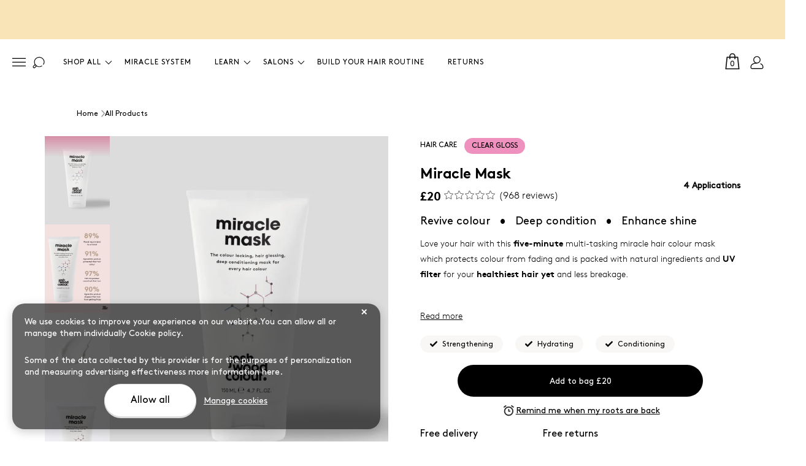

--- FILE ---
content_type: text/html; charset=UTF-8
request_url: https://joshwoodcolour.com/products/miracle-mask?variant=32134682607696&currency=GBP&utm_medium=product_sync&utm_source=google&utm_content=sag_organic&utm_campaign=sag_organic&utm_source=google&utm_medium=cpc&utm_campaign=19902049667&utm_device=c&utm_keyword=&utm_content=&gclid=CjwKCAjwrdmhBhBBEiwA4Hx5g0_3QNAbfGH57tg-Uc58PVrUzcrDwxMfyvwgg4wubvedYY1sha6sbxoCo2sQAvD_BwE
body_size: 123238
content:
<!DOCTYPE html><html lang="en"><head><meta charSet="utf-8"/><meta http-equiv="x-ua-compatible" content="ie=edge"/><meta name="viewport" content="width=device-width, initial-scale=1, shrink-to-fit=no"/><meta name="generator" content="Gatsby 5.12.8"/><meta data-react-helmet="true" name="description" content="Shop Miracle Mask by expert Josh Wood Colour, a deep-conditioning treatment for dry, damaged &amp; bleached hair. Expertly locks in hair colour. Sulfate free."/><meta data-react-helmet="true" name="build-version" content="1.0.0"/><meta name="theme-color" content="#000000"/><meta name="facebook-domain-verification" content="9vvih7djmpp6jmsdkx0k5vtmobruvj"/><meta name="google-site-verification" content="UVPnIC1tNJYkUEdwl3nHVXVzNNUMqyV3GlSAdY9hjSs"/><style data-href="/styles.278d2e5c5e33e120a99b.css" data-identity="gatsby-global-css">.dropdown-menu{background-color:#fff;border-radius:6px;box-shadow:0 4px 6px rgba(0,0,0,.1);display:none;list-style:none;margin:42px 0 0;padding:10px 0;position:absolute;z-index:1000}.dropdown-menu__item{cursor:pointer;padding:8px 16px;text-align:left;transition:background-color .2s ease-in-out}.dropdown-menu__item:hover{background-color:#f6e3e8}.dropdown-menu__link{color:#000;text-decoration:none}.dropdown-menu__link:hover{border-bottom:1px solid #000}.dropdown-menu__loading{align-items:center;display:flex;justify-content:center;padding:16px 32px}.dropdown-menu__spinner{animation:dropdown-spin .8s linear infinite;border:2px solid #f6e3e8;border-radius:50%;border-top-color:#000;height:20px;width:20px}@keyframes dropdown-spin{to{transform:rotate(1turn)}}.site-nav__item--has-dropdown:hover .dropdown-menu{display:block}.header-section{position:fixed;top:0;transition:.7s;width:100%;z-index:21}@media only screen and (min-width:992px){.header-section{z-index:9}}.header-section--scrolled{transform:translateY(-64px)}.header-section--scrolled .mobile-nav{top:64px}.header-section--scrolled .header-nav{height:80px!important}@media only screen and (min-width:750px){.header-section--miracle-scrolled .header-nav{height:80px!important}}@media(max-width:749px){.header-section--miracle-scrolled+main{padding-top:65px!important}}.announcement-bar{background-color:#4b4b4b;display:block;min-height:64px;padding:0 16px;width:100%}.announcement-bar.header-v2{background-color:#f9e4b8}.announcement-bar.header-v2 a{color:#000}@media only screen and (min-width:750px){.announcement-bar{display:flex;justify-content:space-between}}@media only screen and (min-width:992px){.announcement-bar{align-items:center}}@media(min-width:1440px){.announcement-bar{padding:5px 55px}}.announcement-bar a{color:#fff;text-decoration:none;transition:.4s}.header-v2 .announcement-bar a{color:#000}.announcement-bar a:hover{text-decoration:underline}.announcement-bar__slider-container{height:100%;min-width:320px;overflow:hidden;padding:0 10px;width:100%}.header-v2 .announcement-bar__slider-container{color:#000}@media only screen and (max-width:749px){.announcement-bar__slider-container{padding:0}}.announcement-bar__slider-container .swiper-container{height:100%}.announcement-bar__slide{align-items:center;display:flex;height:100%;justify-content:center;min-height:50px;width:100%}.announcement-bar__slide p{-webkit-line-clamp:3;-webkit-box-orient:vertical;color:#fff;display:-webkit-box;font-family:Brown-Light;font-size:14px;font-style:normal;font-weight:500;height:auto;line-height:16px;max-height:55px;text-align:center}.header-v2 .announcement-bar__slide p{color:#000}@media only screen and (max-width:749px){.announcement-bar__slide p{font-size:12px}}@media only screen and (min-width:1200px){.announcement-bar__slide p{font-size:16px;line-height:24px;max-height:46px}}.announcement-bar__item{min-width:300px}.announcement-bar__item p{color:#fff;font-size:12px;text-align:center}.header-v2 .announcement-bar__item p{color:#000}@media only screen and (min-width:992px){.announcement-bar__item p{font-family:Brown-Light,sans-serif;font-size:14px;font-weight:500}}@media only screen and (min-width:1200px){.announcement-bar__item p{font-size:16px}}@media only screen and (min-width:750px){.announcement-bar__item{display:block;font-size:.8125em}}.announcement-bar__item:nth-child(2){display:none}@media only screen and (min-width:750px){.announcement-bar__item:nth-child(2){display:block}}.announcement-bar__klaviyo-form{display:none}@media only screen and (min-width:992px){.announcement-bar__klaviyo-form{display:block}}.announcement-bar__klaviyo-form form *{font-family:Brown-Light,sans-serif!important;font-weight:300}.announcement-bar__klaviyo-form form div[data-testid=form-row] span{font-size:14px!important}@media only screen and (min-width:1200px){.announcement-bar__klaviyo-form form div[data-testid=form-row] span{font-size:16px!important}}.announcement-bar__klaviyo-form form>div{align-items:center!important;flex-direction:row!important}.announcement-bar__klaviyo-form form input{background:#c05d7c!important;border:none!important;border-radius:20px!important;color:#fff!important;line-height:16px!important;opacity:.5;padding-left:40px!important;padding-right:15px!important;width:180px!important}@media only screen and (min-width:1200px){.announcement-bar__klaviyo-form form input{width:236px!important}}.announcement-bar__klaviyo-form form input::placeholder{color:#fff!important;font-size:14px!important;line-height:16px!important;opacity:.5}.announcement-bar__klaviyo-form form input:-ms-input-placeholder{color:#fff!important;font-size:14px!important;line-height:16px!important;opacity:.5}.announcement-bar__klaviyo-form form input::-ms-input-placeholder{color:#fff!important;font-size:14px!important;line-height:16px!important;opacity:.5}.announcement-bar__klaviyo-form form div[data-testid=form-row]:nth-child(2)>div>div:before{background-image:url(/images/klaviyo-mail-grey.svg);background-size:100% 100%;content:"";height:16px;left:16px;position:absolute;top:54%;transform:translateY(-50%);width:16px}.announcement-bar__klaviyo-form button{background-color:transparent!important;border:1px solid hsla(0,0%,100%,.32)!important;border-radius:20px!important;font-family:Brown-Light,sans-serif!important;font-weight:300!important;padding:13px 15px!important}@media only screen and (min-width:1200px){.announcement-bar__klaviyo-form button{padding:13px 27px!important}}.header{background-color:#fff;position:relative;transition:.3s ease}.header.header--transparent{background-color:transparent}@media(max-width:480px){.header.header--transparent{-webkit-backdrop-filter:blur(2px);backdrop-filter:blur(2px)}.header.header--transparent.no-blurred{-webkit-backdrop-filter:none;backdrop-filter:none}}.header.header-blurred{-webkit-backdrop-filter:blur(2px);backdrop-filter:blur(2px)}.header__container{align-items:center;background:#fff;display:flex;justify-content:space-between;padding:0 24px;position:relative;width:100%;z-index:7}.header__container.header--transparent{background:transparent}@media only screen and (min-width:992px){.header__container{padding:0 55px}.header__container.header-v2__container{gap:10px;margin:0 auto;max-width:1500px;padding:0 20px}}@media only screen and (min-width:992px)and (min-width:1440px){.header__container.header-v2__container{gap:7px}}@media only screen and (min-width:992px){.header__container.header-v2__container .header-nav:last-child{margin-left:auto}.header__middle{align-items:center;display:flex;left:50%;position:absolute;transform:translateX(-50%)}}.header__burger{background:url(/images/burger.svg);background-size:100% 100%;display:block;height:22px;min-width:22px;width:22px}@media only screen and (min-width:992px){.header__burger{background:url(/images/burger-desk.svg);cursor:pointer}}.header__burger.is-scrolled{filter:none!important}.header__burger.include-path{filter:invert(1)}.header__burger.is-above{filter:invert(1)!important}.header__logo{left:50%;position:absolute;top:50%;transform:translate(-50%,-50%);width:68px;z-index:10}.header__logo.include-path{filter:invert(1)}.header__logo.is-scrolled{filter:none}.header__logo.is-above{filter:invert(1)!important}@media(max-width:1400px)and (min-width:992px){.header__logo{position:static;transform:none}}@media only screen and (min-width:750px){.header__logo{width:87px}}@media only screen and (min-width:992px){.header__logo{margin:0 20px;padding-bottom:8px;position:static;transform:none}}.header__logo a{display:block}.header__logo a img{display:block;height:auto;width:99%}@media only screen and (min-width:992px){.header__logo a img{max-width:87px}}.header__user-icon{display:none}@media(min-width:1102px){.header__user-icon{background:url(/images/user.svg);background-size:100% 100%;display:block;height:22px;margin:0 15px;min-width:22px}.header__user-icon.header-v2__user-icon{background-image:url(/images/header/user-v2.svg)}.header__user-icon.is-scrolled{filter:none!important}.header__user-icon.include-path{filter:invert(1)}.header__user-icon.is-above{filter:invert(1)!important}}.header__cart-icon{background:url(/images/cart.svg);background-size:100% 100%;color:#000;display:block;height:28px;margin-bottom:5px;text-align:center;text-decoration:none;width:28px}.header__cart-icon.is-scrolled{filter:none!important}.header__cart-icon.include-path{filter:invert(1)}.header__cart-icon.is-above{filter:invert(1)!important}.header__cart-icon.header-v2__cart-icon{background-image:url(/images/header/cart-v2.svg)}@media only screen and (min-width:992px){.header__cart-icon{cursor:pointer;font-size:12px}}.header__cart-icon span{display:block;margin-top:6px}@media only screen and (min-width:992px){.header__cart-icon span{margin-top:8px}}.header-nav{align-items:center;display:flex;height:76px;margin:0;padding:0;transition:.7s}@media(max-width:749px){.header-nav{height:65px!important}}@media only screen and (min-width:750px){.header-nav{height:76px!important}}.site-nav{display:none;padding:0;text-align:center;transition:.7s}@media(min-width:992px){.site-nav{align-items:center;display:flex;margin:0}}.site-nav__item{display:flex;justify-content:center}@media(max-width:1279px){.site-nav-v2 .site-nav__item{display:none}}@media only screen and (min-width:992px){.site-nav__item{margin:0 2px}}.site-nav__item.no-hover .desktop-dropdown{opacity:0;visibility:hidden;z-index:-1}.site-nav__item--has-dropdown .desktop-dropdown{opacity:1;visibility:visible;z-index:7}.site-nav__link{color:#000;display:none;min-width:125px;text-decoration:none}.site-nav__link.is-scrolled{color:#000!important}.site-nav__link.include-path{color:#fff}.site-nav__link.is-above{color:#fff!important}@media(min-width:992px){.site-nav__link{display:block;padding:3px 0;white-space:nowrap}}.site-nav__link span{display:block;height:100%;text-align:center;width:100%}.site-nav__link.active span,.site-nav__link:hover span{background:#df546f;color:#fff}.site-nav__link.site-nav-v2__link{min-width:inherit}.site-nav__link.site-nav-v2__link.active span,.site-nav__link.site-nav-v2__link:hover span{background:transparent;border-bottom:1px solid #000;color:#000;cursor:pointer}.site-nav__link.site-nav-v2__link.is-scrolled span:hover{border-bottom:1px solid #000!important;color:#000!important}.site-nav__link.site-nav-v2__link.include-path span:hover{border-bottom:1px solid #fff;color:#fff}.site-nav__link.site-nav-v2__link.is-above span:hover{border-bottom:1px solid #fff!important;color:#fff!important}.site-nav__link-gift.active span,.site-nav__link-gift:hover span{background:#c89d46!important;color:#fff}.site-nav__text{border-bottom:1px solid transparent;border-radius:20px;font-weight:700;text-transform:uppercase;transition:.3s ease-in-out;white-space:nowrap}.site-nav__text.site-nav-v2__text{border-radius:0;font-weight:500}@media only screen and (min-width:992px){.site-nav__text{display:table-cell;font-size:12px;height:27px;letter-spacing:1px;line-height:27px;padding:5px 15px}}@media(max-width:1460px)and (min-width:992px){.site-nav__text{padding:5px 17px}}@media(min-width:992px){.site-nav+.header__logo{display:none}}.site-nav.site-nav-v2+.header__logo{display:block;left:50%;position:absolute;top:50%;transform:translate(-50%,-50%);z-index:10}@media(min-width:1280px){.site-nav.site-nav-v2+.header__logo{display:none!important}}.scrollable-menu{background:#d67090;overflow-x:hidden;position:relative;transition:all .3s ease}@media only screen and (min-width:992px){.scrollable-menu{display:none}}.scrollable-menu--hidden{transform:translateY(-53px)}.scrollable-menu__container{-webkit-overflow-scrolling:touch;max-width:100%;overflow-x:auto}.scrollable-menu__list{align-items:center;display:flex;height:40px;justify-content:center;max-width:100%;overflow:auto;overflow-y:hidden;padding:1px 11px 0;width:100%}.scrollable-menu__link{display:block;font-size:14px;line-height:45px;padding:2px 10.66667px 0;text-decoration:none;transition:.4s}@media only screen and (max-width:749px){.scrollable-menu__link{font-size:13px;padding:2px 6px}}.scrollable-menu__link:hover{color:#404040}.scrollable-menu__text{color:#fff;white-space:nowrap}.search-form{cursor:pointer;display:none;justify-content:center;max-width:3.3333333333em;position:relative;transition:all .35s cubic-bezier(.29,.63,.44,1);vertical-align:middle;width:100%}@media only screen and (min-width:992px){.search-form{display:flex;margin-left:10px}}.search-form__input{background-color:#fff;border:1px solid transparent;border-radius:2px;color:#000;font-size:16px;font-weight:400;line-height:1.2;max-width:100%;padding:10px 40px 10px 18px;pointer-events:none}.search-form__button{align-items:center;background-color:transparent;background-image:url(/images/mobile-search-icon-dark.svg);background-position:50%;background-repeat:no-repeat;background-size:24px 24px;border:none;cursor:pointer;display:flex;height:44px;outline:none;pointer-events:none;position:absolute;right:0;top:0;transition:all .35s cubic-bezier(.29,.63,.44,1);vertical-align:middle;width:44px;z-index:1}.search-form--focus{background-color:#fff;max-width:150px;z-index:2}@media only screen and (min-width:992px)and (max-width:1399px){.search-form--focus{max-width:180px}}@media(min-width:1500px){.search-form--focus{max-width:250px}}.search-form--focus .search-form__input{border-color:#949494;cursor:auto;opacity:1;outline:none;pointer-events:auto}.search-form--focus .search-form__button{pointer-events:auto}.search-button{align-items:center;background-color:transparent;background-image:url(/images/mobile-search-icon-dark.svg);background-position:50%;background-repeat:no-repeat;background-size:20px 20px;border:none;display:flex;height:22px;margin:0 10px;outline:none;width:22px;z-index:1}@media(min-width:1440px){.search-button{margin:0 20px}}.search-button.search-button-v2{background-image:url(/images/header/search-v2.svg)}.search-button.is-scrolled{filter:none!important}.search-button.include-path{filter:invert(1)}.search-button.is-above{filter:invert(1)!important}.header-btn{margin-right:15px}@media only screen and (max-width:749px){.header-btn{display:none}}.site-nav-v2__arrow-down{background-image:url(/images/header/down.svg);background-position:right -5px center;background-repeat:no-repeat;background-size:20px 20px;z-index:3}.site-nav-v2__arrow-down.is-scrolled{background-image:url(/images/header/down.svg)!important}.site-nav-v2__arrow-down.include-path{background-image:url(/images/header/down-invert.svg)}.site-nav-v2__arrow-down.is-above{background-image:url(/images/header/down-invert.svg)!important}.site-nav-v2__arrow-up{background-image:url(/images/header/up.svg);background-position:right -5px center;background-repeat:no-repeat;background-size:20px 20px;z-index:3}.lazy-load-image-background.blur{filter:blur(15px)}.lazy-load-image-background.blur.lazy-load-image-loaded{filter:blur(0);transition:filter .3s}.lazy-load-image-background.blur>img{opacity:0}.lazy-load-image-background.blur.lazy-load-image-loaded>img{opacity:1;transition:opacity .3s}:root{--app-height:100%}.mobile-nav{background-color:#fff;height:100vh;left:0;max-width:100vw;overflow-x:hidden;overflow-y:auto;position:fixed;top:0;transform:translateX(-100%);transition:all .45s cubic-bezier(.29,.63,.44,1);width:calc(100vw - 32px);z-index:9}@media screen and (min-width:450px){.mobile-nav{max-width:calc(100vw - 48px)}}@media screen and (min-width:550px){.mobile-nav{max-width:420px}}@media not all and (-webkit-min-device-pixel-ratio:0),not all and (min-resolution:0.001dpcm){@supports(-webkit-appearance:none){.mobile-nav{height:var(--app-height);overflow-y:scroll}}}.mobile-nav.show{transform:translateX(0)}.mobile-nav__flex{display:flex;flex-direction:column;height:100%}.mobile-nav__header{display:flex}.mobile-nav__header-text{font-family:Brown-Light;font-size:14px;margin-bottom:3px;min-width:182px}.mobile-nav__header-img{background-image:url(/images/navigation/menu-header.png);display:flex;flex-direction:column;font-weight:lighter;height:98px;line-height:20px;padding:8px 40px 8px 10px;width:240px}.mobile-nav__header-button{background-color:#d67090;border-radius:26px;color:#fff;padding:10px 21px;width:140px}.mobile-nav__close{background-image:url(/images/navigation/close.png);background-position:50%;background-repeat:no-repeat;background-size:100% 100%;border:none;height:15px;margin:23px;min-height:15px;padding:0;width:15px;z-index:99}.mobile-nav__close svg{height:20px;width:20px}@media(max-width:749px){.mobile-nav__close--right{left:auto;right:15px;top:25px}}.mobile-nav__content{align-items:flex-start;display:flex;transition:.6s;width:100%}.mobile-nav__content--margin{margin-left:-100vw}.mobile-nav__socials{align-items:center;display:flex;margin:24px 0;padding-left:16px}.mobile-nav__socials li{margin-right:20px}.mobile-nav__socials li a{display:block;height:24px;transition:.4s}.mobile-nav__socials li a img{height:100%;width:auto}.mobile-search-container{height:64px;width:100%}.mobile-search{align-items:center;background-color:#d67090;display:flex;padding:10px 19px;transition:.4s;z-index:10}.mobile-search__back{background-image:url(/images/back_icon.svg);background-size:100% 100%;height:30px;left:16px;opacity:0;position:absolute;top:16px;transition:.4s;visibility:hidden;width:30px}.mobile-search__icon{background-color:transparent;background-image:url(/images/mobile-search-icon.svg);background-size:100% 100%;height:24px;min-width:24px;width:24px}.mobile-search__input{background:hsla(0,0%,100%,.2);border-radius:49px;font-family:Brown-Light,sans-serif;font-size:13px;line-height:40px;padding:0 19px;-webkit-user-select:text;width:100%}.mobile-search__input::placeholder{color:#fff;font-size:14px;font-weight:700;letter-spacing:.5px;opacity:1}.mobile-search__input:-ms-input-placeholder{color:#fff}.mobile-search__input::-ms-input-placeholder{color:#fff}.mobile-search__button{border:1px solid #fff;border-radius:24px;color:#fff;font-size:12px;letter-spacing:.96px;margin-left:6px;min-width:96px;padding:10px 20px;text-align:center;text-transform:uppercase}.mobile-menu{display:block;transition:all .45s cubic-bezier(.29,.63,.44,1);width:100%}.mobile-menu__item{align-items:center;border-bottom:thin solid #c4c4c4;display:flex;padding:0;width:100%}.mobile-menu__item:hover{cursor:pointer}.mobile-menu__item:last-child{border-bottom:none}.mobile-menu__item:last-child .mobile-menu__dropdown,.mobile-menu__item:last-child .mobile-menu__top-link{padding-bottom:0}.mobile-menu__item .mobile-menu__top-link{align-items:center;display:flex;padding:10px 0;width:100%}.mobile-menu__item .mobile-menu__top-link:hover{cursor:pointer}.mobile-menu__dropdown{display:flex;flex-direction:column;overflow:hidden;padding:10px 0 0;width:100%}.mobile-menu__dropdown:hover{cursor:pointer}.mobile-menu__dropdown.menu--indent .mobile-menu__sub-link{padding-left:32px}.mobile-menu__dropdown-content{font-size:16px;max-height:0;transition:max-height .5s ease-in-out}.mobile-menu__dropdown-content--show{max-height:100dvh}.mobile-menu__image{height:50px;margin-right:10px;width:50px}.mobile-menu__sub-image{height:40px;margin-right:5px;width:40px}.mobile-menu__sub-text-box{font-size:16px}.mobile-menu__button{flex-grow:1;justify-content:space-between;text-align:left}.mobile-menu__button,.mobile-menu__link{align-items:center;display:flex;font-size:18px;padding:0 0 10px;width:100%}.mobile-menu__link{letter-spacing:-.14px;line-height:24px;text-decoration:none}.mobile-menu__link:last-child{border-bottom:none;padding-bottom:0}.mobile-menu__text-box{color:#000;display:flex;flex-direction:column;flex-grow:1;text-align:left}.mobile-menu__arrow{height:5.38px;transition:transform .2s linear;width:11.41px}.mobile-menu__arrow--open{transform:rotate(180deg)}.mobile-menu__descriptor{font-size:14px;height:25px;padding:0}.mobile-menu__item-text{line-height:25px;min-height:25px}.mobile-menu__sub-link{align-items:center;border-top:thin solid #c4c4c4;display:flex;font-size:16px;padding:10px 0;width:100%}.mobile-menu__text{color:#000;display:block;font-family:Brown-Bold,sans-serif;font-size:26px;font-weight:700;padding:0}.mobile-pages-nav{background-color:#fff;flex-grow:1;padding:0 18px 20px}.mobile-pages-nav__item{margin-top:15px}.mobile-pages-nav__link{display:table;min-height:28px;padding:0;text-decoration:none}.mobile-pages-nav__text{color:#000;font-family:Brown-Regular,sans-serif;font-size:18px;font-weight:400;letter-spacing:-.08px}.mobile-pages-nav__video-consultation{align-items:center;background-color:#000;border-radius:50px;color:#fff;display:flex;font-size:16px;height:48px;justify-content:center;margin-block-start:84px;width:100%}.nav-padding{padding-inline-end:16px!important;padding-inline-start:16px!important}.search-modal-container{background-color:rgba(0,0,0,.25);height:100%;left:0;min-height:100dvh;position:fixed;top:0;width:100dvw;z-index:100}.search-modal{background-color:#f8f7f5;border-radius:1rem;box-shadow:-5px 4px 5px 0 rgba(0,0,0,.25);display:flex;flex-direction:column;gap:1rem;height:490px;left:80px;margin:0 auto;padding:2rem;position:absolute;top:150px;width:375px}@media(min-width:1300px){.search-modal.search-modal-v2{left:auto;right:80px}}@media only screen and (max-width:749px){.search-modal{border-radius:0;height:100dvh;position:-webkit-sticky;position:sticky;top:0;width:100%}}.search-modal .search-modal__search-box-container{align-items:center;display:flex;flex-direction:row;gap:.5rem;justify-items:center;width:100%}.search-modal .search-modal__search-box-container button{color:#58b9ff}.search-modal .search-modal__search-box{align-items:center;display:flex;flex-direction:row;margin-top:29px;width:100%}@media only screen and (max-width:749px){.search-modal .search-modal__search-box{margin-top:15%}}.search-modal .search-modal__search-box button{display:flex;height:40px;width:40px}.search-modal .search-modal__search-box input{background-color:#fff;border-radius:1rem;font-size:16px;padding:.5rem;width:100%}.search-modal .search-modal__search-box input:focus{font-size:16px}.search-modal .search-modal__search-close{height:12px;position:absolute;right:13px;top:12px;width:12px}@media only screen and (max-width:749px){.search-modal .search-modal__search-close{right:6%;top:6%}}.search-modal .search-modal__search-links-container{align-items:center;display:flex;flex-direction:column;gap:.75rem;justify-content:center;width:100%}.search-modal .search-modal__search-links-container h4{font-weight:500;margin:.5rem 0;text-align:left;width:100%}.search-modal .search-modal__search-link{align-items:center;display:flex;flex-direction:row;gap:.5rem;justify-content:flex-start;width:100%}.search-modal .search-modal__search-link>div{align-items:center;border-radius:50%;display:flex;flex-direction:column;height:1.5rem;justify-content:center;overflow:hidden;width:1.5rem}.search-modal .search-modal__search-link>div img{margin:auto;width:80%}.search-modal .search-modal__suggestions-container{display:flex;flex-direction:column;gap:1rem;width:100%}.search-modal .search-modal__suggestions-container h4{margin:1rem 0}.search-modal .search-modal__suggestions-container a{align-items:center;display:flex;flex-direction:row;gap:1rem;justify-content:flex-start;width:100%}.search-modal .search-modal__suggestions-container a>div{border-radius:50%;height:3rem;overflow:hidden;width:3rem}.btn-gradient{align-items:center;border-radius:551.391px;display:flex;flex-direction:row;gap:5.51px;height:55px;justify-content:center;padding:10.4764px 0;text-transform:capitalize;width:100%}.btn-gradient--header{font-size:12.5px}.btn-gradient--image{background:url(/static/btn-gradient-17bb595d403bd7a37b29e8cbd63efbd8.webp) 50% no-repeat;background-size:cover;transition:transform .3s ease-in-out;width:60%}.btn-gradient--image:hover{transform:scale(1.01)}.header-btn .btn-gradient--image{color:#fff;font-weight:700;height:40px;margin:0 20px;width:100%}.btn-gradient--image.white-text{color:#fff}.btn-gradient--image.small-text{font-family:Brown-Regular,sans-serif;font-size:14px;font-style:Regular;font-weight:400;letter-spacing:0;line-height:25.2px;text-transform:capitalize}.btn-gradient--no-margin{height:45px;margin-bottom:0}.btn-gradient--outline-white{border:.8px solid #fff;color:#fff;min-width:300px;padding-left:30px;padding-right:30px;transition:background-color .3s ease-in-out;width:-webkit-fit-content;width:-moz-fit-content;width:fit-content}.btn-gradient--outline-white:hover{background-color:hsla(0,0%,100%,.2)}.btn-gradient--pink{background:#d56e8f;color:#fff;font-weight:700;min-width:200px;transition:all .3s ease-in-out;width:-webkit-fit-content;width:-moz-fit-content;width:fit-content}.btn-gradient--pink:hover{background-color:#e49ca8!important}@media only screen and (max-width:749px){.btn-gradient--pink{width:80%}.mobile-menu--buttons .btn-gradient--pink{width:50%}.btn-gradient--pink--full-width{width:100%}}.btn-gradient--outline-pink{border:.8px solid #d56e8f;color:#d56e8f;font-weight:700;min-width:200px;padding-left:30px;padding-right:30px;transition:background-color .3s ease-in-out;width:-webkit-fit-content;width:-moz-fit-content;width:fit-content}.btn-gradient--outline-pink:hover{background-color:#e49ca8!important;color:#fff}@media only screen and (max-width:749px){.btn-gradient--outline-pink{width:100%}}.btn-gradient--border-gradient{background:url(/static/btn-gradient-17bb595d403bd7a37b29e8cbd63efbd8.webp) 50% no-repeat;background-size:cover;font-weight:700;position:relative;z-index:1}.btn-gradient--border-gradient span{z-index:3}.btn-gradient--border-gradient:before{background:#fff;border-radius:551.391px;bottom:2px;content:"";left:2px;position:absolute;right:2px;top:2px;z-index:2}.trustpilot-widget .tp-widget-wrapper{text-align:left!important}.footer{background-color:#f8f7f5;display:block;position:relative;z-index:7}.footer:has(.footer__top.footer-v2__top){background-color:#fff}.footer .footer__top.footer-v2__top{background-color:#fff;margin:0 auto;max-width:1500px}.footer .trustpilot-widget-wrapper{margin-left:8px;width:150px}@media only screen and (min-width:750px){.footer .trustpilot-widget-wrapper{margin-left:0;margin-top:30px;width:100%}}.footer .trustpilot-widget-wrapper .trustpilot-widget iframe{width:80%!important}.footer__top{align-items:flex-start;display:flex;flex-direction:column;justify-content:space-between;margin:auto;min-height:561px;padding:25px 35px!important}@media only screen and (min-width:750px){.footer__top{flex-direction:row}}@media only screen and (min-width:992px){.footer__top{margin:0;max-width:100%;padding:40px 20px 20px!important}}.footer__left-side{display:flex;justify-content:space-between;width:100%}.footer__left-side.footer-v2__left-side{flex-direction:column}@media only screen and (min-width:750px){.footer__left-side{display:block;min-width:180px;width:180px}}@media only screen and (min-width:992px){.footer__left-side{position:static}}.footer__left-side .footer-site__logo{margin-bottom:50px;padding-top:12px;width:110px}.footer__left-side .footer-site__logo svg{height:auto;max-width:100%}@media(max-width:767px){.footer__left-side .footer-site__logo{margin-bottom:24px}}.footer__logo{margin-bottom:42px;padding-top:12px;width:110px}.footer__logo svg{height:auto;max-width:100%}@media only screen and (min-width:750px){.footer__logo{margin-bottom:62px;max-width:140px}}.footer__socials{align-items:center;display:flex}.footer-v2__rating .footer__socials,.footer-v2__rating-mobile .footer__socials{gap:16px}.footer__socials li{margin-left:8px}@media only screen and (min-width:750px){.footer__socials li{margin-left:0;margin-right:12px}}.footer__socials li:last-child{display:none}.footer__socials a{display:block;height:25px;transition:.4s}@media only screen and (min-width:750px){.footer__socials a{height:30px}}.footer__socials a:hover{opacity:.8}.footer__socials a img{height:100%;width:auto}.footer__rating{display:flex;flex-direction:column}.footer__rating.footer-v2__rating{gap:10px;margin-top:30px}@media only screen and (max-width:749px){.footer__rating.footer-v2__rating{display:none}}.footer__rating.footer-v2__rating-mobile{display:none}@media only screen and (max-width:749px){.footer__rating.footer-v2__rating-mobile{align-items:center;display:flex;gap:10px;justify-content:center;margin-top:30px;width:100%}}.footer__content{align-items:flex-start;display:flex;flex-wrap:wrap;justify-content:space-between;width:100%}@media only screen and (min-width:750px){.footer__content{flex-wrap:nowrap}}@media only screen and (min-width:992px){.footer__content{justify-content:flex-start;margin-left:auto;max-width:750px}}@media only screen and (max-width:991px){.footer__content.footer-v2__content{max-width:650px}}@media screen and (max-width:832px){.footer__content.footer-v2__content{margin-left:60px}}@media only screen and (max-width:749px){.footer__content.footer-v2__content{margin-left:0}}.footer__col{display:flex;flex:initial;flex-wrap:wrap;margin-bottom:0;margin-top:20px}@media only screen and (min-width:750px){.footer__col{margin-top:0}}@media only screen and (min-width:992px){.footer__col{flex:1 1 33.3333%;flex-wrap:nowrap;margin-top:0;width:100%}}.footer__col:first-child{display:flex;flex:1 1 100%;justify-content:flex-end;margin-top:0}.footer__col:first-child.footer-v2__col{margin-right:180px}@media only screen and (max-width:991px){.footer__col:first-child.footer-v2__col{margin-right:0}}@media only screen and (min-width:750px){.footer__col:first-child:not(.footer-v2__col){flex:1 1 33.3333%}}@media only screen and (min-width:992px){.footer__col:first-child{display:block;margin-top:0}}.footer__col:first-of-type{padding-left:0}.footer__col h4{color:#3d4246;font-family:Brown-Bold,sans-serif;font-size:14px;font-weight:700;letter-spacing:1px;margin-bottom:7px;text-transform:uppercase}.footer__list{width:132px}@media only screen and (min-width:750px){.footer__list{width:172px}}@media only screen and (min-width:992px){.footer__list{width:208px}.footer__list.footer-v2__list{display:flex;flex-direction:column;flex-wrap:wrap;height:450px}}.footer__list li{padding-bottom:10px}@media only screen and (min-width:750px){.footer__list li{padding:0 30px 5px 0}.footer__list li:last-of-type{padding-right:0}}.footer__list li button{padding:0}.footer__list li a,.footer__list li button span{color:#3d4246;font-family:Brown-Light,sans-serif;font-weight:400;text-decoration:none;transition:all .3s ease}@media only screen and (min-width:750px){.footer__list li a:hover,.footer__list li button span:hover{cursor:pointer;text-decoration:underline}}.footer__newsletter{background-color:#f6e3e8;margin:0 auto;padding:0 16px}.footer__newsletter-text{text-align:center}.footer__newsletter-text h4{font-family:Brown-Bold,sans-serif;font-size:16px;font-weight:700;line-height:20px}@media only screen and (min-width:750px){.footer__newsletter-text h4{line-height:30px}}.footer__newsletter-text p{font-family:Brown-Light,sans-serif;font-size:14px;font-weight:300;line-height:18px;padding-top:20px}@media only screen and (min-width:750px){.footer__newsletter-text p{line-height:30px}}.footer__form{height:252px;position:relative}@media only screen and (min-width:992px){.footer__form{align-items:center;display:flex;justify-content:center;min-height:238px}}.footer__form form{overflow:visible!important}.footer__form form>div>div:first-child p strong{background-color:transparent!important;font-size:16px;line-height:1.5}@media only screen and (min-width:992px){.footer__form form>div>div:first-child p strong{font-size:24px!important}}.footer__form form>div>div:nth-child(2)>div{padding-top:0!important}@media only screen and (min-width:992px){.footer__form form>div>div:nth-child(2) p span{background-color:transparent!important;font-family:Brown-Light,sans-serif!important;font-size:14px!important;font-weight:300!important}}.footer__form input{border:1px solid #b4bbc3;border-radius:24px;display:block;font-family:Brown-Regular,sans-serif;font-size:16px;font-weight:400;height:48px;padding-left:16px;padding-right:115px;width:100%}.footer__form input::placeholder{color:#000!important;opacity:.5!important}.footer__form input:-ms-input-placeholder{color:#000!important;opacity:.5!important}.footer__form input::-ms-input-placeholder{color:#000!important;opacity:.5!important}.footer__form button{background-color:#000;border:none;border-radius:24px;color:#fff;font-family:Brown-Bold,sans-serif;font-size:14px;font-weight:700;line-height:12px;padding:10px 18px;position:absolute;right:0}.footer__bottom{align-items:center;background-color:#000;color:#fff;display:flex;font-size:.8125em;justify-content:space-between;padding:3px 16px}.footer__bottom-item a{color:#fff;text-decoration:none}.footer__bottom-item a:hover{text-decoration:underline}.footer__middle:not(:has(.dynamic-klaviyo>div)) .custom-klaviyo{height:0;min-height:0!important}.footer-dropdown{width:100%}.footer-dropdown__title{border-bottom:2px solid #3d4246;margin-bottom:0;padding-bottom:6px;position:relative;text-align:left;text-transform:uppercase;width:100%!important}@media only screen and (min-width:750px){.footer-dropdown__title{border:none;cursor:default!important}}@media only screen and (max-width:991px){.footer-dropdown__title:after{background-image:url(/images/collection-dropdown-arrow.svg);background-size:100% 100%;content:"";height:12px;position:absolute;right:0;top:50%;transform:rotate(180deg) translateY(50%);transition:.4s;width:12px}}.footer-dropdown__content{max-height:0;overflow:hidden;transition:.5s}.footer-dropdown .footer__list{align-items:flex-start;display:flex;flex-wrap:wrap;justify-content:space-between;width:100%}.footer-dropdown .footer__list li{width:160px}.footer-dropdown--active .footer-dropdown__title:after{transform:rotate(0) translateY(-50%)}.footer-dropdown--active .footer-dropdown__content{max-height:1000px}.footer-collections{align-items:stretch;display:flex;flex-wrap:wrap;margin:24px -10px 0}.footer-collections__col{margin-bottom:24px;padding:0 5px;width:33.333333%}.footer-collections__item{display:flex;flex-direction:column;height:100%}.footer-collections__image{border-radius:50%;display:block;height:60px;margin:0 auto;overflow:hidden;width:60px}.footer-collections__image .gatsby-image-wrapper>div{border-radius:50%}.footer-collections__text{font-family:Brown-Bold,sans-serif;font-size:15px;font-weight:700;line-height:20px;margin-top:auto;padding-top:8px;text-align:center}@media screen and (min-width:354px){.footer-collections{padding-inline:3px}}.display{display:block}.hide{display:none}.footer-information{margin-bottom:48px}.footer-information__address,.footer-information__email,.footer-information__name,.footer-information__phone{color:#121212;font-family:Brown-Light,sans-serif;font-size:14px;font-weight:300;line-height:17px}.footer-information__email{text-decoration:underline}.footer-information__address{margin-bottom:15px}.footer-information__phone{margin-top:15px}.footer-button{margin-bottom:10px}.footer-button__gradient{height:40px;padding:11px 0;width:161px}@media only screen and (max-width:749px){.footer-button__gradient{margin-top:20px;width:100%}}.footer-v2__mobile-only{display:block}@media(min-width:751px){.footer-v2__mobile-only{display:none}}.footer-v2__desktop-only{display:none}@media(min-width:751px){.footer-v2__desktop-only{display:block}}.footer-v2__mobile-dropdown{display:block}@media(min-width:751px){.footer-v2__mobile-dropdown{display:none}}.footer-v2__desktop-list{display:none}@media(min-width:751px){.footer-v2__desktop-list{display:block}}.cta-banner{background-color:#f8f7f5;padding:40px 25px}@media only screen and (min-width:750px){.cta-banner{padding:56px}}.cta-banner__styling-wrapper{background-color:#fff;margin:auto;max-width:880px;padding:24px 32px}.cta-banner__styling-wrapper--large{max-width:1200px}@media only screen and (min-width:750px){.cta-banner__styling-wrapper{padding:44px}}.cta-banner__layout-wrapper{margin:auto;max-width:564px}.cta-banner__title{font-size:24px;padding-bottom:8px;text-align:center}@media only screen and (min-width:750px){.cta-banner__title{font-size:32px}}.cta-banner__text{font-size:14px;padding-bottom:12px;text-align:center}@media only screen and (min-width:750px){.cta-banner__text{font-size:16px}}.cta-banner .button{max-width:270px}.bread-crumb--container{margin-bottom:24px;margin-top:32px}@media only screen and (max-width:749px){.bread-crumb--container{margin-top:16px}}.bread-crumb--container ol,.bread-crumb--container ol li{display:flex;flex-direction:row}.bread-crumb--container ol li{align-items:center;gap:5px;margin-left:5px}.bread-crumb--container ol li a{border:none!important;color:#000!important}.bread-crumb--container ol li span{font-size:12px;line-height:25.2px}.bread-crumb--container ol li img{height:12px;width:6px}#salon-block .bread-crumb--container{margin-left:24px}@media only screen and (min-width:992px)and (max-width:1399px){#salon-block .bread-crumb--container{margin-left:120px}}#salon-block .salon-block{display:grid;grid-template-columns:1fr;grid-template-rows:1fr auto}#salon-block .salon-block--no-image{grid-template-rows:1fr;justify-content:center}@media only screen and (min-width:750px){#salon-block .salon-block{grid-template-columns:1fr 1fr;grid-template-rows:1fr;margin:auto;padding:0}#salon-block .salon-block--no-image{grid-template-columns:1fr}#salon-block .salon-block--reverse{order:1}}#salon-block .salon-block strong{font-family:Brown-Bold,sans-serif;font-weight:400}#salon-block .salon-block__img{height:100%;min-height:570px;position:relative;width:100%}#salon-block .salon-block__img img{height:100%;object-fit:cover;object-position:50% 50%;width:100%}#salon-block .salon-block__img__img{display:flex}#salon-block .salon-block__contained-img{background-color:#fcdbcf}#salon-block .salon-block__contained-img img{object-fit:cover}@media only screen and (min-width:750px){#salon-block .salon-block__contained-img{padding:1vmax}#salon-block .salon-block__contained-img img{object-fit:contain}}@media screen and (min-width:1480px){#salon-block .salon-block__contained-img img{object-fit:cover}}@media screen and (min-width:1800px){#salon-block .salon-block__contained-img img{object-fit:contain}}@media only screen and (min-width:750px){#salon-block .salon-block__container{padding:0}}#salon-block .salon-block__content{padding:50px 36px}@media only screen and (max-width:749px){#salon-block .salon-block__content{padding:50px 26px}}@media only screen and (min-width:992px){#salon-block .salon-block__content{padding:60px 85px}}#salon-block .salon-block__title{font-family:Brown-Bold,sans-serif;font-size:24px;font-style:normal;font-weight:400;line-height:32px;margin-bottom:25px}@media only screen and (min-width:992px){#salon-block .salon-block__title{font-size:32px;line-height:40px}}#salon-block .salon-block p,#salon-block .salon-block__description{margin-bottom:25px}#salon-block .salon-block p,#salon-block .salon-block ul,#salon-block .salon-block__description{font-family:Brown-Light,sans-serif;font-size:16px;font-style:normal;font-weight:400;line-height:24px}#salon-block .salon-block ul{margin:30px 0}@media only screen and (max-width:749px){#salon-block .salon-block ul{max-width:260px}}#salon-block .salon-block li{font-family:Brown-Bold,sans-serif;font-weight:400;margin-bottom:20px;padding-left:25px;position:relative}@media only screen and (max-width:749px){#salon-block .salon-block li{margin-bottom:10px}}#salon-block .salon-block li:before{background-image:url(/images/tick_red.svg);background-position:50% 50%;background-repeat:no-repeat;background-size:contain;content:"";display:block;height:18px;left:0;padding:0;position:absolute;top:15px;transform:translateY(-50%);width:18px}@media only screen and (max-width:749px){#salon-block .salon-block li:before{left:0}}#salon-block .salon-block .button{font-size:18px;height:48px;justify-content:center;line-height:24px;margin:0;width:274px}#salon-block .salon-block a:not(.button){font-style:normal;font-weight:700;position:relative}#salon-block .salon-block a:not(.button):before{background-color:#000;bottom:-5px;content:"";display:block;height:2px;left:0;position:absolute;width:100%}@media only screen and (min-width:992px){#salon-block .salon-block a:not(.button){flex-shrink:0;margin-bottom:0}}#salon-block .salon-block__award{height:108px;position:absolute;right:107px;top:70px;width:108px;z-index:5}@media only screen and (max-width:749px){#salon-block .salon-block__award{right:20px;top:15px}}#salon-block .salon-block__item_bold{font-family:Brown-Bold,sans-serif;font-weight:400}.miracle-hero-banner{height:450px;margin-top:47px}@media screen and (min-width:850px){.miracle-hero-banner{height:500px}}@media only screen and (min-width:992px){.miracle-hero-banner{height:600px}}@media only screen and (min-width:1200px){.miracle-hero-banner{height:625px}}@media only screen and (min-width:1400px){.miracle-hero-banner{height:800px}}.miracle-hero-banner__promo{height:auto!important;object-fit:fill!important;position:absolute!important;right:0!important;top:0!important;width:220px!important;z-index:5!important}@media screen and (min-width:850px){.miracle-hero-banner__promo{left:0!important;right:auto!important;width:375px!important}}.miracle-hero-banner__content{display:flex;flex-direction:column;gap:12px;justify-content:center;left:25px;margin:auto;padding-right:35%;position:absolute;top:25px;width:100%;z-index:2}.miracle-hero-banner__content h2{align-items:center;color:#000;display:flex;font-family:Brown-Bold,sans-serif;font-size:16px;font-weight:700;line-height:1}.miracle-hero-banner__content h2 img{margin:-4px 4px auto 0;width:20px}.miracle-hero-banner__content h3{font-family:Brown-Bold,sans-serif;font-size:24px;font-weight:700;line-height:1}.miracle-hero-banner__content h4{font-family:Brown-Light,sans-serif;font-size:16px;line-height:1}.miracle-hero-banner__content b{font-family:Brown-Bold,sans-serif;font-weight:700}@media screen and (min-width:850px){.miracle-hero-banner__content{bottom:0;left:0;padding-right:37%;right:0;top:0;width:65%}.miracle-hero-banner__content>div:first-of-type{gap:16px}.miracle-hero-banner__content h2{font-size:14px}.miracle-hero-banner__content h3{font-size:28px}.miracle-hero-banner__content h4{font-size:20px}}@media only screen and (min-width:992px){.miracle-hero-banner__content{width:75%}.miracle-hero-banner__content h2{font-size:16px}.miracle-hero-banner__content h3{font-size:38px}}@media only screen and (min-width:1200px){.miracle-hero-banner__content h3{font-size:46px}}@media only screen and (min-width:1400px){.miracle-hero-banner__content h3{font-size:48px}}.miracle-hero-banner__video{height:100%;left:0;overflow:hidden;position:absolute;top:0;width:100%}@media screen and (min-width:850px){.miracle-hero-banner__video--small{display:none}}.miracle-hero-banner__video--large{display:none}@media screen and (min-width:850px){.miracle-hero-banner__video--large{display:block}}.miracle-hero-banner__video video{bottom:0;min-height:600px;min-width:200%;object-fit:cover;position:absolute}.bundle .miracle-hero-banner__video video{min-height:500px}@media screen and (min-width:850px){.miracle-hero-banner__video video{bottom:auto;min-height:100%;min-width:100%;top:-2px}}.miracle-hero-banner__video--button{display:none}.miracle-hero-banner__heading--mobile{display:block}@media screen and (min-width:850px){.miracle-hero-banner__heading--mobile{display:none}}.miracle-hero-banner__heading--desktop{display:none}@media screen and (min-width:850px){.miracle-hero-banner__heading--desktop{display:block}}.miracle-hero-banner__row{align-items:center;display:flex;height:44px;margin-top:4px;width:145px}@media screen and (min-width:850px){.miracle-hero-banner__row{height:48px;width:200px}}.miracle-hero-banner__row a{align-items:center;border-radius:50px;color:#fff;display:flex;font-size:16px;height:100%;justify-content:center;line-height:3;margin:0;width:100%}.miracle-hero-banner__row a span{display:block;height:100%}@media screen and (min-width:850px){.miracle-hero-banner__row a{line-height:3.2}}@media only screen and (min-width:992px){.miracle-hero-banner__row a__text{font-size:16px}}.combine-block{margin:120px auto 73px;max-width:1300px}@media only screen and (max-width:749px){.combine-block{margin:20px auto 0}}.combine-block__content{align-items:center;display:flex;flex-direction:column;width:100%}.combine-block__title{font-family:Brown-Bold,sans-serif;font-size:32px;font-style:normal;font-weight:400;line-height:40px;margin-bottom:30px;max-width:750px;text-align:center}@media only screen and (max-width:749px){.combine-block__title{font-size:24px;line-height:34px;padding:0 30px}}.combine-block__items{display:flex;width:100%}.combine-block__item{padding:0 16px;width:33.333%}@media only screen and (max-width:749px){.combine-block__item{padding:0 7px}}.combine-block__img{margin-bottom:20px;min-height:134px;width:100%}.combine-block__img img{object-fit:cover}@media only screen and (max-width:749px){.combine-block__img img{height:134px;object-fit:cover}}.combine-block__link{display:block;font-size:16px;font-style:normal;font-weight:700;line-height:24px;text-align:center;text-decoration-line:underline;width:100%}@media only screen and (max-width:749px){.combine-block__link{font-size:14px}}.landing .hero-banner{display:flex;height:400px;justify-content:center;overflow:hidden;position:relative}.landing .hero-banner__desktop__video--button,.landing .hero-banner__mobile__video--button{display:none}.landing .hero-banner__desktop--image,.landing .hero-banner__mobile--image{bottom:0;height:100%;left:0;margin:auto;object-fit:cover;position:absolute;top:0;width:100%}.landing .hero-banner--large{height:450px}@media(max-width:750px){.landing .hero-banner{margin-top:15px}}@media screen and (min-width:850px){.landing .hero-banner{height:300px}.landing .hero-banner--large{height:500px}}@media only screen and (min-width:992px){.landing .hero-banner{height:400px}.landing .hero-banner--large{height:600px}}@media only screen and (min-width:1200px){.landing .hero-banner{height:500px}.landing .hero-banner--large{height:625px}}@media only screen and (min-width:1400px){.landing .hero-banner{height:500px}.landing .hero-banner--large{height:800px}}.landing .hero-banner__video{height:100%;left:0;overflow:hidden;position:absolute;top:0;width:100%}@media screen and (min-width:850px){.landing .hero-banner__video--small{display:none}}.landing .hero-banner__video--large{display:none}@media screen and (min-width:850px){.landing .hero-banner__video--large{display:block}}.landing .hero-banner__video video{bottom:0;min-height:600px;min-width:200%;object-fit:cover;position:absolute}@media screen and (min-width:850px){.landing .hero-banner__video video{bottom:auto;min-height:100%;min-width:100%;top:-2px}}.landing .hero-banner__content{align-items:center;display:flex;flex-direction:column;gap:15px;justify-content:flex-start;left:25px;margin:auto;padding-right:35%;position:absolute;top:25px;width:100%;z-index:2}.landing .hero-banner__content h1{font-family:Brown-Bold,sans-serif;font-size:28px;line-height:1;margin:0 auto 0 0;text-align:left}.landing .hero-banner__content h2{font-family:Brown-Bold,sans-serif;font-size:16px;margin:0 auto 0 0;text-align:left}@media screen and (min-width:850px){.landing .hero-banner__content{bottom:0;justify-content:center;left:0;padding-right:37%;right:0;top:0;width:65%}.landing .hero-banner__content h1{font-size:40px}.landing .hero-banner__content h2{font-size:20px}}@media only screen and (min-width:992px){.landing .hero-banner__content{width:75%}.landing .hero-banner__content h1{font-size:46px}.landing .hero-banner__content h2{font-size:23px}}@media only screen and (min-width:1400px){.landing .hero-banner__content h2{font-size:25px}}.custom-spinner-container{align-items:center;display:flex;flex-direction:column;height:80dvh;justify-content:center;position:static;top:0;width:100dvw}.custom-spinner{animation:load3 1.4s linear infinite;background:#000;background:linear-gradient(90deg,#000 10%,transparent 42%);border-radius:50%;font-size:10px;height:15px;margin:10px auto 0;position:relative;text-indent:-9999em;transform:translateZ(0);width:15px}.custom-spinner:before{background:#000;border-radius:100% 0 0 0;content:"";height:50%;left:0;position:absolute;top:0;width:50%}.custom-spinner:after{background-color:#fff;border-radius:50%;bottom:0;content:"";height:75%;left:0;margin:auto;position:absolute;right:0;top:0;width:75%}@keyframes load3{0%{transform:rotate(0deg)}to{transform:rotate(1turn)}}.spinner{animation:rotate 2s linear infinite;height:20px;left:50%;margin:-10px 0 0 -10px;position:absolute;top:50%;width:20px;z-index:2}.spinner .path{stroke:#fff;stroke-linecap:round;animation:dash 1.5s ease-in-out infinite}@keyframes rotate{to{transform:rotate(1turn)}}@keyframes dash{0%{stroke-dasharray:1,150;stroke-dashoffset:0}50%{stroke-dasharray:90,150;stroke-dashoffset:-35}to{stroke-dasharray:90,150;stroke-dashoffset:-124}}.button{align-items:center;background:none;border-radius:28px;display:flex;font-family:Brown-Regular,sans-serif;height:52px;justify-content:center;margin:0;max-width:460px;position:relative;text-align:center}.button,.button span{transition:all .3s ease;width:100%}.button--cart-item{height:30px;margin-top:0!important;max-width:110px}@media only screen and (max-width:749px){.button--cart-item{margin:inherit!important}}.button--cart-upsell{height:52px}@media only screen and (max-width:749px){.button--cart-upsell{height:40px}}.button.button--homepage{min-width:200px;width:-webkit-fit-content;width:-moz-fit-content;width:fit-content}@media only screen and (max-width:749px){.button.button--homepage{min-width:100%;width:100%}}.button--light{background:#f8f7f5;border:none}.button--application-video{height:35px;max-width:215px}.button--v6-plp{border:1px solid #abacae;border-radius:6px;justify-content:space-between;padding:0 10px;transition:all .3s ease-in-out}@media only screen and (min-width:750px){.button--v6-plp{padding:0 20px}}.button--v6-plp:hover{background-color:#d67090!important;border:none}.button--pink{background:#d67090}.button--pink span{color:#fff}.button--pink:hover{background-color:#e49ca8!important}.button--pink-basket{background:#d67090}.button--pink-basket span{color:#fff}.button--pink-basket:hover{background-color:#e49ca8!important}.button--no-margin{max-width:100%!important;width:100%!important}.button--outline-pink{background:transparent;border:1px solid #d67090}.button--outline-pink span{color:#d67090}.button--outline-pink:hover{background-color:#e49ca8!important;border:none}.button--outline-pink:hover span{color:#fff}.button--outline-pink-home{background:transparent;border:1px solid #d56e8f}.button--outline-pink-home span{color:#d56e8f}.button--outline-pink-home:hover{background-color:#d56e8f!important;border:none}.button--outline-pink-home:hover span{color:#fff}.button--purple{background:#aa7eaa}.button--purple span{color:#fff}.button--active,.button--dark{background:#000;border:none}.button--active span,.button--dark span{color:#fff}@media only screen and (min-width:750px){.button--active:hover,.button--dark:hover{opacity:.8}}.button--out{background:#000;border:1px solid transparent;border-radius:28px;display:block;height:52px;margin-top:20px;max-width:460px;padding:12px 10px;width:100%}.button--out.button--v6-plp{border:1px solid #abacae;border-radius:6px}.button--out.button--v6-plp:hover{background-color:#000!important;border:none}.button--out span{color:#fff;font-family:Brown-Regular,sans-serif}@media only screen and (min-width:750px){.button--out:hover{cursor:pointer;opacity:.8}}.button--disabled{background:transparent;border:1px solid #000;cursor:not-allowed;opacity:.5}.button--disabled span{color:#000}.button--disabled:hover{background:transparent;border:1px solid #000;cursor:not-allowed;opacity:.5}@media only screen and (min-width:750px){.button:not(.button--disabled):hover{background:#000;border-color:transparent;color:#fff;cursor:pointer}.button:not(.button--disabled):hover span{color:#fff}}.button--half-width{max-width:196px}@media only screen and (min-width:992px){.button--half-width{height:48px;max-width:208px}}.button--half-width .button__text{font-size:16px}@media only screen and (min-width:992px){.button--half-width .button__text{font-size:14px}}.button-stock{font-family:Brown-Light,sans-serif;font-size:14px;margin-top:20px;max-width:460px;text-align:center}.button-no-margin{margin:0!important}.button-plp-version-1{background-color:#f8f7f5;margin:0!important}.button-plp-version-1 span{color:#000}.button-plp-version-1:hover{background-color:#000;opacity:1;transition:all .3s ease}.button-plp-version-1:hover span{color:#fff;transition:all .3s ease}.button-plp-version-2{background-color:#d67090;margin-top:20px}.button-plp-version-2 span{color:#fff}.button-plp-version-2:hover{background-color:#e49ca8!important;opacity:1;transition:all .3s ease}.button-plp-version-2:hover span{color:#fff;transition:all .3s ease}.variant-out-of-stock{font-size:20px;font-weight:700;text-align:center}@media screen and (min-width:992px){.variant-out-of-stock{margin-block-end:80px}}@media only screen and (min-width:750px){.variant-out-of-stock{padding-top:20px}}.rating-stars{align-items:center;cursor:pointer;display:flex;flex-direction:row;gap:.5rem;justify-content:center;margin:0;width:100%}.plp-v6 .rating-stars{justify-content:flex-start;margin-bottom:.5rem}.rating-stars-simplified{margin-inline-start:5px}.rating-stars .stars-container{display:flex;flex-direction:row}.plp-v6 .rating-stars .stars-container{gap:.25rem}.rating-stars .stars-container .rating-star{stroke:#000;stroke-width:4px;cursor:pointer!important;width:1rem}.plp-v5 .rating-stars .stars-container .rating-star{width:1.15rem}.product-list-item{margin-bottom:25px;position:relative;text-align:center;width:48%}.product-list-item.v6_plp_item{width:45%}@media only screen and (max-width:749px){.product-list-item.product-list-item--single{width:100%!important}}.product-list-item__button-content{align-items:center;display:flex;gap:10px;justify-content:space-between;width:100%}@media only screen and (max-width:749px){.product-list-item__button-content{flex-direction:column;gap:0}}.product-list-item__button-content p:first-child{font-weight:500}.product-list-item__button-content--row{flex-direction:row;gap:2px}.product-list-item__price{min-height:55px}.product-list-item a{display:block;position:relative}.product-list-item .button{display:flex;margin-top:20px}.product-list-item .button.button--v6-plp{margin-top:3px}.product-list-item .pdp-info__rating{margin:0;position:absolute;right:5px;top:5px;z-index:1}.product-list-item .pdp-info__rating.plp-v6{left:10px;right:inherit;top:10px}.product-list-item .pdp-info__rating.hair-kit{align-items:center;border-radius:25px;display:flex;gap:10px;height:32px;justify-content:center;left:50%;padding-left:4px;padding-right:4px;top:-14px;transform:translateX(-50%);width:140px}@media only screen and (max-width:749px){.product-list-item .pdp-info__rating.hair-kit{width:127px}}.product-list-item__low-stock{color:#d67090;font-size:16px;margin:10px 0;text-align:center}.product-list-item__low-stock.plp-v6{margin:0;text-align:left}@media only screen and (max-width:749px){.product-list-item__low-stock{font-size:14px}}.product-list-item .yotpo .text-m{display:none!important}.product-list-item .yotpo{transform:translateY(-13%)}.product-list-item .yotpo .yotpo-icon:first-child{margin-left:12px}.product-list-item .yotpo--hide{display:none}.product-list-item .product-list-item__rating{cursor:pointer;margin:.5rem 0;min-height:3rem}.product-list-item .product-list-item__rating.plp-v6{margin:0;min-height:auto}@media(max-width:750px){.product-list-item .product-list-item__rating{margin:0;min-height:-webkit-fit-content;min-height:-moz-fit-content;min-height:fit-content}.product-list-item .product-list-item__rating>p{height:30px}.product-list-item .product-list-item__price{height:56.38px;margin:0;min-height:0}.product-list-item .product-list-item__price.v6-plp-price{height:auto}.product-list-item .product-list-item__info>a,.product-list-item .product-list-item__info>button{margin-top:10px}}@media only screen and (min-width:750px){.product-list-item{margin-bottom:0;width:100%}.product-list-item a:hover .product-list-item__img{transform:translateY(-4px)}}@media only screen and (min-width:992px){.product-list-item--hover .button{opacity:1;transition:all .3s ease}.product-list-item--hover:hover{cursor:pointer}.product-list-item--hover:hover .button{opacity:1}}@media only screen and (max-width:749px){.product-list-item .product-list-item__info>h3{align-items:flex-start;display:flex;height:60px;justify-content:center;margin-bottom:20px}}@media screen and (max-width:360px){.product-list-item .product-list-item__info>h3{-webkit-line-clamp:3;-webkit-box-orient:vertical;display:-webkit-box;height:70px;overflow:hidden}.product-list-item .product-list-item__info .product-list-item__rating{margin-top:20px}.product-list-item .product-list-item__info .product-list-item__price{margin:25px 0 20px}.product-list-item .product-list-item__info .product-list-item__price.v6-plp-price{margin:0}}.product-list-item .gatsby-image-wrapper{height:100%;max-width:100%;min-height:225px}.product-list-item .gatsby-image-wrapper.v6_plp_img{border-radius:6px 6px 0 0}@media only screen and (max-width:749px){.product-list-item .gatsby-image-wrapper{height:60vw;max-height:407px;min-height:223px;width:100%}}@media only screen and (min-width:750px){.product-list-item .gatsby-image-wrapper{height:300px;object-fit:fill;object-position:center;width:100%}.product-list-item__title{font-family:Brown-Bold,sans-serif;font-size:16px;font-weight:900;margin-bottom:33px;text-align:center}}.product-list-item__text{margin-top:16px}.product-list-item__text pre{font-family:inherit;font-size:16px;font-style:normal;font-weight:400;line-height:24px}.product-list-item__img{transition:.4s}@media only screen and (min-width:750px){.product-list-item__img img{height:300px!important;max-width:100%;min-height:200px!important;object-fit:cover;width:100%}}.product-list-item__info{padding:15px 5px 0;text-align:center}.product-list-item__info.v6_plp_info{padding:15px 8px 8px;text-align:left}@media only screen and (max-width:749px){.product-list-item__info.v6_plp_info{padding:5px 8px 8px}}.product-list-item__info.v6_plp_info h3{-webkit-line-clamp:2;-webkit-box-orient:vertical;display:-webkit-box;min-height:50px;overflow:hidden}@media(min-width:600px){.product-list-item__info.v6_plp_info h3{font-family:Brown-Bold,sans-serif;font-size:14px;font-weight:400;letter-spacing:0;line-height:16px;min-height:36px;vertical-align:bottom}}.product-list-item__info--category{-webkit-line-clamp:1;height:16px;margin-bottom:6px;text-transform:uppercase}.product-list-item__info--category,.product-list-item__info--description{-webkit-box-orient:vertical;color:#6a6969;display:-webkit-box;font-size:12px;font-weight:400;line-height:16px;overflow:hidden}.product-list-item__info--description{-webkit-line-clamp:2;letter-spacing:0;min-height:31px}@media only screen and (max-width:749px){.product-list-item__info--description{-webkit-line-clamp:2}}@media only screen and (min-width:750px){.product-list-item__info{padding:15px 0 0}}.product-list-item__info h3{font-weight:700;min-height:20px}@media(min-width:600px){.product-list-item__info h3{min-height:63px}}.product-list-item__info-title{font-size:16px;font-weight:700}.product-list-item__info-container{margin-bottom:12px}.product-list-item__info .flex{align-items:center;justify-content:center;text-align:center}.product-list-item__button{background:#0b0b0b;color:#fff;height:42px;margin:40px auto 0}@media only screen and (min-width:750px){.product-list-item--trending{align-self:center;grid-area:4/1}}.product-list-item--trending:first-child~.product-list-item--trending,.product-list-item~.product-list-item--trending~.product-list-item--trending{grid-area:4/2}@media only screen and (min-width:750px){.product-list-item--recommended{align-self:center;grid-column-end:5!important;grid-column-start:3!important;grid-row-end:4!important;grid-row-start:2!important;justify-self:end;max-width:432px}.product-list-item--recommended .product-list-item__img img{height:580px!important;min-height:580px!important}.product-list-item--recommended .product-list-item__img .gatsby-image-wrapper{height:580px}}.product-list-item--recommended:first-child~.product-list-item--recommended,.product-list-item~.product-list-item--recommended~.product-list-item--recommended{grid-row-end:4;grid-row-start:4}@media only screen and (min-width:750px){.product-list-item--featured{grid-column-end:5!important;grid-column-start:1!important;grid-row-end:6!important;grid-row-start:5!important;justify-self:center;max-width:576px}.product-list-item--featured .product-list-item__img img{height:580px!important;min-height:778px!important}.product-list-item--featured .product-list-item__img .gatsby-image-wrapper{height:778px}}.product-list-item__miracle-text{position:absolute;text-align:center;width:100%}.product-list-item .original-product-price{margin-top:0}@media only screen and (max-width:749px){.product-list-item .original-product-price{margin-top:0}}.product-list-item .original-product-price--cross:before{bottom:0;margin:auto;position:absolute;top:0}.pdp-loader{height:500px;width:248px}.product-rating{align-items:center;display:flex}.product-rating .product-rating__star{stroke:#000;stroke-width:4px;height:15px;width:15px}.product-rating .product-rating__star:not(:last-of-type){margin-right:2px}.product-rating__scroll-trigger{align-items:center;display:flex}.product-rating__scroll-trigger.homepage-reviews{align-items:flex-start;flex-direction:column}@media only screen and (max-width:749px){.product-rating__scroll-trigger.homepage-reviews{align-items:center;display:flex;flex-direction:row;justify-content:center}}.product-rating__count{font-size:16px;margin-left:6px}@media only screen and (max-width:749px){.product-rating__count{font-size:12px}}.landing .products-list-grid-container{display:flex;flex-direction:column;margin:0 auto;max-width:1200px;min-height:50dvh}.landing .products-list-grid-container .product-list__title{font-family:Brown-Regular,sans-serif;font-size:20px;margin:30px 0;text-align:center;width:100%}@media only screen and (min-width:750px){.landing .products-list-grid-container .product-list__title{font-size:32px;margin:40px 0}}.landing .products-list-grid{min-height:50dvh}.landing .products-list-grid .button.button--light{background:#000;color:#fff}.landing .products-list__empty{text-align:center}.faq{font-family:Brown-Regular,sans-serif;font-size:14px}.faq__title{font-family:Brown-Bold,sans-serif;font-size:14px;margin:30px auto;max-width:1200px;padding:0 16px;text-transform:uppercase}.faq__section{margin:96px auto;max-width:1200px}.faq__section:first-of-type{margin:auto}.faq__section-title{font-family:Brown-Bold,sans-serif;font-size:14px;margin:30px 16px;text-transform:uppercase}.faq__list{margin:0 16px}.faq__list-item{border-top:1px solid #7e8486}.faq__list-item.is-animating .faq__answer{height:var(--height)}.faq__list-item.is-open .faq__answer{height:auto}.faq__list-item.is-animating .faq__list-item-toggle:after,.faq__list-item.is-open .faq__list-item-toggle:after{transform:rotate(0)}.faq__list-item:last-of-type{border-bottom:1px solid #7e8486}.faq__list-item-toggle{-webkit-appearance:none;appearance:none;margin:30px 0;position:relative;text-align:left;width:100%}.faq__list-item-toggle:after,.faq__list-item-toggle:before{background-color:#000;bottom:0;content:"";display:block;height:1px;margin:auto;position:absolute;right:0;top:0;width:23px}.faq__list-item-toggle:after{transform:rotate(-90deg);transition:transform .3s ease}.faq__list-item-title{font-family:Brown-Bold,sans-serif;font-size:14px;width:90%}.faq__answer{font-family:Brown-Regular,sans-serif;font-size:14px;height:0;margin:0;overflow:hidden;transform-origin:top;transition:height .3s ease}.faq__answer .rich-text{margin-bottom:30px}.blog-container{margin:0 auto;max-width:1134px;min-height:100dvh;padding:0}.article .product-title{font-size:14px!important;margin:0!important}.article a{color:#000!important}.article__created{margin:20px 0}.article-products{margin-top:40px!important}.article-products .product-list-item__info h3{font-size:16px!important;margin:0!important}.article-products a{border:none!important}.article-products a b{color:#000!important}.featured-products__section{gap:1rem}.featured-products__section h3.featured-products__title{font-size:clamp(24px,3.2vw,32px);margin:2rem 0}.blog-tags{display:flex;flex-wrap:wrap;margin-bottom:16px}.blog-tags__item{font-family:Brown-Light,sans-serif;font-size:14px;margin-right:10px}.blog-tags__item:last-child{margin-right:0}.blog-grid-item{margin-bottom:40px}.blog-grid-item *{color:#000;text-decoration:none}@media only screen and (min-width:750px){.blog-grid-item{margin-bottom:0}}.blog-grid-item__img{height:240px;margin-bottom:20px}.blog-grid-item__img *{max-height:240px;object-fit:cover}.blog-grid-item__title{font-family:Brown-Bold,sans-serif}@media only screen and (min-width:750px){.blog-grid-item__img,.blog-grid-item__img img{transition:all .3s ease}.blog-grid-item:hover .blog-grid-item__img{transform:translateY(-4px)}.blog-grid-item:hover img{filter:grayscale(.5)}}.related-articles__section{gap:1rem;margin:0 26px;position:relative}@media only screen and (min-width:750px){.related-articles__section{margin-inline-start:56px;padding-inline-end:20px}.related-articles__section--collection{margin-inline-start:0}}.related-articles__section h3.related-articles__title{font-size:clamp(24px,3.2vw,32px);margin:2rem 0}.related-articles__section--pagin{bottom:0!important;left:0;text-align:center;width:100%}.related-articles__section--pagin .swiper-pagination-bullet{background-color:#787878!important;height:8px!important;margin:0 5px!important;width:8px!important}.related-articles__section--pagin .swiper-pagination-bullet-active{background-color:#d67090!important;transform:scale(2)}@media only screen and (min-width:750px){.related-articles__section--pagin{left:50%!important;text-align:left;width:auto!important}.blog-grid-article{grid-gap:1% 3%;display:grid;grid-template-columns:repeat(3,minmax(28.5714285714%,320px))}}@media only screen and (min-width:992px){.blog-grid-article{grid-gap:60px 72px}}.featured-products__all{align-items:center;display:flex;flex-direction:row;flex-wrap:wrap;justify-content:center}.featured-products__section{margin:0 26px;position:relative}@media only screen and (min-width:750px){.featured-products__section{margin-inline-start:56px}}.featured-products__container,.product-swiper{max-width:280px}.featured-products__container-img{display:inline-block;height:380px}.featured-products__container img{border-radius:8px;object-fit:cover;transition:.5s}.featured-products__container img:hover{transform:translateY(-5px)}.featured-products__container h3{align-items:center;display:flex;height:70px;justify-content:center;margin:0 10px;text-align:center}.featured-products__container p{font-size:16px;margin-inline:auto;width:-webkit-fit-content;width:-moz-fit-content;width:fit-content}.featured-products__container--add-to-bag>div{align-items:center;display:flex;justify-content:center;margin-block-start:25px;text-align:center}.related-products__section--pagin{bottom:0!important;display:flex;justify-content:center;left:0;margin-block-start:30px;text-align:center;width:100%}.related-products__section--pagin .swiper-pagination-bullet{background-color:#787878!important;height:8px!important;margin:0 5px!important;width:8px!important}.related-products__section--pagin .swiper-pagination-bullet-active{background-color:#d67090!important;transform:scale(2)}@media only screen and (min-width:750px){.related-products__section--pagin{left:50%!important;text-align:left;width:auto!important}}.video{position:relative}.video,.video>*{height:100%;max-height:100%;max-width:100%;width:100%}.video__iframe{opacity:0;position:relative;transition-delay:5s;transition-duration:0s}.video__iframe--loaded{opacity:1;z-index:1}.video div div{background-color:#000;height:30px;width:46px}@media only screen and (min-width:992px){.video div div{height:42px;width:60px}}.video ._16Q0f{border-radius:5px;position:relative}.video ._16Q0f:after{border-color:transparent transparent transparent #fff;border-style:solid;border-width:6px 0 6px 14px;content:"";display:block;left:50%;margin:0 auto;opacity:.7;position:absolute;top:50%;transform:translate(-50%,-50%)}@media only screen and (min-width:992px){.video ._16Q0f:after{border-width:8px 0 8px 18px;opacity:1}}.video ._2hdkJ{align-items:center;background-color:#000;background-position:50%;background-repeat:no-repeat;background-size:cover;display:flex;justify-content:center;left:0;position:absolute;top:0;z-index:0}@font-face{font-family:swiper-icons;font-style:normal;font-weight:400;src:url("data:application/font-woff;charset=utf-8;base64, [base64]//wADZ2x5ZgAAAywAAADMAAAD2MHtryVoZWFkAAABbAAAADAAAAA2E2+eoWhoZWEAAAGcAAAAHwAAACQC9gDzaG10eAAAAigAAAAZAAAArgJkABFsb2NhAAAC0AAAAFoAAABaFQAUGG1heHAAAAG8AAAAHwAAACAAcABAbmFtZQAAA/gAAAE5AAACXvFdBwlwb3N0AAAFNAAAAGIAAACE5s74hXjaY2BkYGAAYpf5Hu/j+W2+MnAzMYDAzaX6QjD6/4//Bxj5GA8AuRwMYGkAPywL13jaY2BkYGA88P8Agx4j+/8fQDYfA1AEBWgDAIB2BOoAeNpjYGRgYNBh4GdgYgABEMnIABJzYNADCQAACWgAsQB42mNgYfzCOIGBlYGB0YcxjYGBwR1Kf2WQZGhhYGBiYGVmgAFGBiQQkOaawtDAoMBQxXjg/wEGPcYDDA4wNUA2CCgwsAAAO4EL6gAAeNpj2M0gyAACqxgGNWBkZ2D4/wMA+xkDdgAAAHjaY2BgYGaAYBkGRgYQiAHyGMF8FgYHIM3DwMHABGQrMOgyWDLEM1T9/w8UBfEMgLzE////P/5//f/V/xv+r4eaAAeMbAxwIUYmIMHEgKYAYjUcsDAwsLKxc3BycfPw8jEQA/[base64]/uznmfPFBNODM2K7MTQ45YEAZqGP81AmGGcF3iPqOop0r1SPTaTbVkfUe4HXj97wYE+yNwWYxwWu4v1ugWHgo3S1XdZEVqWM7ET0cfnLGxWfkgR42o2PvWrDMBSFj/IHLaF0zKjRgdiVMwScNRAoWUoH78Y2icB/yIY09An6AH2Bdu/UB+yxopYshQiEvnvu0dURgDt8QeC8PDw7Fpji3fEA4z/PEJ6YOB5hKh4dj3EvXhxPqH/SKUY3rJ7srZ4FZnh1PMAtPhwP6fl2PMJMPDgeQ4rY8YT6Gzao0eAEA409DuggmTnFnOcSCiEiLMgxCiTI6Cq5DZUd3Qmp10vO0LaLTd2cjN4fOumlc7lUYbSQcZFkutRG7g6JKZKy0RmdLY680CDnEJ+UMkpFFe1RN7nxdVpXrC4aTtnaurOnYercZg2YVmLN/d/gczfEimrE/fs/bOuq29Zmn8tloORaXgZgGa78yO9/cnXm2BpaGvq25Dv9S4E9+5SIc9PqupJKhYFSSl47+Qcr1mYNAAAAeNptw0cKwkAAAMDZJA8Q7OUJvkLsPfZ6zFVERPy8qHh2YER+3i/BP83vIBLLySsoKimrqKqpa2hp6+jq6RsYGhmbmJqZSy0sraxtbO3sHRydnEMU4uR6yx7JJXveP7WrDycAAAAAAAH//wACeNpjYGRgYOABYhkgZgJCZgZNBkYGLQZtIJsFLMYAAAw3ALgAeNolizEKgDAQBCchRbC2sFER0YD6qVQiBCv/H9ezGI6Z5XBAw8CBK/m5iQQVauVbXLnOrMZv2oLdKFa8Pjuru2hJzGabmOSLzNMzvutpB3N42mNgZGBg4GKQYzBhYMxJLMlj4GBgAYow/P/PAJJhLM6sSoWKfWCAAwDAjgbRAAB42mNgYGBkAIIbCZo5IPrmUn0hGA0AO8EFTQAA") format("woff")}:root{--swiper-theme-color:#007aff}.swiper-container{list-style:none;overflow:hidden;padding:0;position:relative;z-index:1}.swiper-container-vertical>.swiper-wrapper{flex-direction:column}.swiper-wrapper{box-sizing:content-box;display:flex;height:100%;position:relative;transition-property:transform;width:100%;z-index:1}.swiper-container-android .swiper-slide,.swiper-wrapper{transform:translateZ(0)}.swiper-container-multirow>.swiper-wrapper{flex-wrap:wrap}.swiper-container-multirow-column>.swiper-wrapper{flex-direction:column;flex-wrap:wrap}.swiper-container-free-mode>.swiper-wrapper{margin:0 auto;transition-timing-function:ease-out}.swiper-container-pointer-events{touch-action:pan-y}.swiper-container-pointer-events.swiper-container-vertical{touch-action:pan-x}.swiper-slide{flex-shrink:0;height:100%;position:relative;transition-property:transform;width:100%}.swiper-slide-invisible-blank{visibility:hidden}.swiper-container-autoheight,.swiper-container-autoheight .swiper-slide{height:auto}.swiper-container-autoheight .swiper-wrapper{align-items:flex-start;transition-property:transform,height}.swiper-container-3d{perspective:1200px}.swiper-container-3d .swiper-cube-shadow,.swiper-container-3d .swiper-slide,.swiper-container-3d .swiper-slide-shadow-bottom,.swiper-container-3d .swiper-slide-shadow-left,.swiper-container-3d .swiper-slide-shadow-right,.swiper-container-3d .swiper-slide-shadow-top,.swiper-container-3d .swiper-wrapper{transform-style:preserve-3d}.swiper-container-3d .swiper-slide-shadow-bottom,.swiper-container-3d .swiper-slide-shadow-left,.swiper-container-3d .swiper-slide-shadow-right,.swiper-container-3d .swiper-slide-shadow-top{height:100%;left:0;pointer-events:none;position:absolute;top:0;width:100%;z-index:10}.swiper-container-3d .swiper-slide-shadow-left{background-image:linear-gradient(270deg,rgba(0,0,0,.5),transparent)}.swiper-container-3d .swiper-slide-shadow-right{background-image:linear-gradient(90deg,rgba(0,0,0,.5),transparent)}.swiper-container-3d .swiper-slide-shadow-top{background-image:linear-gradient(0deg,rgba(0,0,0,.5),transparent)}.swiper-container-3d .swiper-slide-shadow-bottom{background-image:linear-gradient(180deg,rgba(0,0,0,.5),transparent)}.swiper-container-css-mode>.swiper-wrapper{-ms-overflow-style:none;overflow:auto;scrollbar-width:none}.swiper-container-css-mode>.swiper-wrapper::-webkit-scrollbar{display:none}.swiper-container-css-mode>.swiper-wrapper>.swiper-slide{scroll-snap-align:start start}.swiper-container-horizontal.swiper-container-css-mode>.swiper-wrapper{scroll-snap-type:x mandatory}.swiper-container-vertical.swiper-container-css-mode>.swiper-wrapper{scroll-snap-type:y mandatory}:root{--swiper-navigation-size:44px}.swiper-button-next,.swiper-button-prev{align-items:center;color:var(--swiper-navigation-color,var(--swiper-theme-color));cursor:pointer;display:flex;height:var(--swiper-navigation-size);justify-content:center;margin-top:calc(0px - var(--swiper-navigation-size)/2);position:absolute;top:50%;width:calc(var(--swiper-navigation-size)/44*27);z-index:10}.swiper-button-next.swiper-button-disabled,.swiper-button-prev.swiper-button-disabled{cursor:auto;opacity:.35;pointer-events:none}.swiper-button-next:after,.swiper-button-prev:after{font-family:swiper-icons;font-size:var(--swiper-navigation-size);font-variant:normal;letter-spacing:0;line-height:1;text-transform:none!important;text-transform:none}.swiper-button-prev,.swiper-container-rtl .swiper-button-next{left:10px;right:auto}.swiper-button-prev:after,.swiper-container-rtl .swiper-button-next:after{content:"prev"}.swiper-button-next,.swiper-container-rtl .swiper-button-prev{left:auto;right:10px}.swiper-button-next:after,.swiper-container-rtl .swiper-button-prev:after{content:"next"}.swiper-button-next.swiper-button-white,.swiper-button-prev.swiper-button-white{--swiper-navigation-color:#fff}.swiper-button-next.swiper-button-black,.swiper-button-prev.swiper-button-black{--swiper-navigation-color:#000}.swiper-button-lock{display:none}.swiper-pagination{position:absolute;text-align:center;transform:translateZ(0);transition:opacity .3s;z-index:10}.swiper-pagination.swiper-pagination-hidden{opacity:0}.swiper-container-horizontal>.swiper-pagination-bullets,.swiper-pagination-custom,.swiper-pagination-fraction{bottom:10px;left:0;width:100%}.swiper-pagination-bullets-dynamic{font-size:0;overflow:hidden}.swiper-pagination-bullets-dynamic .swiper-pagination-bullet{position:relative;transform:scale(.33)}.swiper-pagination-bullets-dynamic .swiper-pagination-bullet-active,.swiper-pagination-bullets-dynamic .swiper-pagination-bullet-active-main{transform:scale(1)}.swiper-pagination-bullets-dynamic .swiper-pagination-bullet-active-prev{transform:scale(.66)}.swiper-pagination-bullets-dynamic .swiper-pagination-bullet-active-prev-prev{transform:scale(.33)}.swiper-pagination-bullets-dynamic .swiper-pagination-bullet-active-next{transform:scale(.66)}.swiper-pagination-bullets-dynamic .swiper-pagination-bullet-active-next-next{transform:scale(.33)}.swiper-pagination-bullet{background:#000;border-radius:50%;display:inline-block;height:8px;opacity:.2;width:8px}button.swiper-pagination-bullet{-webkit-appearance:none;appearance:none;border:none;box-shadow:none;margin:0;padding:0}.swiper-pagination-clickable .swiper-pagination-bullet{cursor:pointer}.swiper-pagination-bullet:only-child{display:none!important}.swiper-pagination-bullet-active{background:var(--swiper-pagination-color,var(--swiper-theme-color));opacity:1}.swiper-container-vertical>.swiper-pagination-bullets{right:10px;top:50%;transform:translate3d(0,-50%,0)}.swiper-container-vertical>.swiper-pagination-bullets .swiper-pagination-bullet{display:block;margin:6px 0}.swiper-container-vertical>.swiper-pagination-bullets.swiper-pagination-bullets-dynamic{top:50%;transform:translateY(-50%);width:8px}.swiper-container-vertical>.swiper-pagination-bullets.swiper-pagination-bullets-dynamic .swiper-pagination-bullet{display:inline-block;transition:transform .2s,top .2s}.swiper-container-horizontal>.swiper-pagination-bullets .swiper-pagination-bullet{margin:0 4px}.swiper-container-horizontal>.swiper-pagination-bullets.swiper-pagination-bullets-dynamic{left:50%;transform:translateX(-50%);white-space:nowrap}.swiper-container-horizontal>.swiper-pagination-bullets.swiper-pagination-bullets-dynamic .swiper-pagination-bullet{transition:transform .2s,left .2s}.swiper-container-horizontal.swiper-container-rtl>.swiper-pagination-bullets-dynamic .swiper-pagination-bullet{transition:transform .2s,right .2s}.swiper-pagination-progressbar{background:rgba(0,0,0,.25);position:absolute}.swiper-pagination-progressbar .swiper-pagination-progressbar-fill{background:var(--swiper-pagination-color,var(--swiper-theme-color));height:100%;left:0;position:absolute;top:0;transform:scale(0);transform-origin:left top;width:100%}.swiper-container-rtl .swiper-pagination-progressbar .swiper-pagination-progressbar-fill{transform-origin:right top}.swiper-container-horizontal>.swiper-pagination-progressbar,.swiper-container-vertical>.swiper-pagination-progressbar.swiper-pagination-progressbar-opposite{height:4px;left:0;top:0;width:100%}.swiper-container-horizontal>.swiper-pagination-progressbar.swiper-pagination-progressbar-opposite,.swiper-container-vertical>.swiper-pagination-progressbar{height:100%;left:0;top:0;width:4px}.swiper-pagination-white{--swiper-pagination-color:#fff}.swiper-pagination-black{--swiper-pagination-color:#000}.swiper-pagination-lock{display:none}.swiper-zoom-container{align-items:center;display:flex;height:100%;justify-content:center;text-align:center;width:100%}.swiper-zoom-container>canvas,.swiper-zoom-container>img,.swiper-zoom-container>svg{max-height:100%;max-width:100%;object-fit:contain}.swiper-slide-zoomed{cursor:move}.swiper-lazy-preloader{animation:swiper-preloader-spin 1s linear infinite;border:4px solid var(--swiper-preloader-color,var(--swiper-theme-color));border-radius:50%;border-top:4px solid transparent;box-sizing:border-box;height:42px;left:50%;margin-left:-21px;margin-top:-21px;position:absolute;top:50%;transform-origin:50%;width:42px;z-index:10}.swiper-lazy-preloader-white{--swiper-preloader-color:#fff}.swiper-lazy-preloader-black{--swiper-preloader-color:#000}@keyframes swiper-preloader-spin{to{transform:rotate(1turn)}}.swiper-container .swiper-notification{left:0;opacity:0;pointer-events:none;position:absolute;top:0;z-index:-1000}.swiper-container-fade.swiper-container-free-mode .swiper-slide{transition-timing-function:ease-out}.swiper-container-fade .swiper-slide{pointer-events:none;transition-property:opacity}.swiper-container-fade .swiper-slide .swiper-slide{pointer-events:none}.swiper-container-fade .swiper-slide-active,.swiper-container-fade .swiper-slide-active .swiper-slide-active{pointer-events:auto}.swiper-container-cube{overflow:visible}.swiper-container-cube .swiper-slide{-webkit-backface-visibility:hidden;backface-visibility:hidden;height:100%;pointer-events:none;transform-origin:0 0;visibility:hidden;width:100%;z-index:1}.swiper-container-cube .swiper-slide .swiper-slide{pointer-events:none}.swiper-container-cube.swiper-container-rtl .swiper-slide{transform-origin:100% 0}.swiper-container-cube .swiper-slide-active,.swiper-container-cube .swiper-slide-active .swiper-slide-active{pointer-events:auto}.swiper-container-cube .swiper-slide-active,.swiper-container-cube .swiper-slide-next,.swiper-container-cube .swiper-slide-next+.swiper-slide,.swiper-container-cube .swiper-slide-prev{pointer-events:auto;visibility:visible}.swiper-container-cube .swiper-slide-shadow-bottom,.swiper-container-cube .swiper-slide-shadow-left,.swiper-container-cube .swiper-slide-shadow-right,.swiper-container-cube .swiper-slide-shadow-top{-webkit-backface-visibility:hidden;backface-visibility:hidden;z-index:0}.swiper-container-cube .swiper-cube-shadow{bottom:0;height:100%;left:0;opacity:.6;position:absolute;width:100%;z-index:0}.swiper-container-cube .swiper-cube-shadow:before{background:#000;bottom:0;content:"";filter:blur(50px);left:0;position:absolute;right:0;top:0}.swiper-container-flip{overflow:visible}.swiper-container-flip .swiper-slide{-webkit-backface-visibility:hidden;backface-visibility:hidden;pointer-events:none;z-index:1}.swiper-container-flip .swiper-slide .swiper-slide{pointer-events:none}.swiper-container-flip .swiper-slide-active,.swiper-container-flip .swiper-slide-active .swiper-slide-active{pointer-events:auto}.swiper-container-flip .swiper-slide-shadow-bottom,.swiper-container-flip .swiper-slide-shadow-left,.swiper-container-flip .swiper-slide-shadow-right,.swiper-container-flip .swiper-slide-shadow-top{-webkit-backface-visibility:hidden;backface-visibility:hidden;z-index:0}.carousel-container{height:350px;overflow:hidden;position:relative;text-align:center;width:100%}.carousel-container .carousel-title{color:#fff;font-size:32px;font-weight:400;line-height:44.14px;margin:20px 0;position:relative;text-align:center;z-index:2}.carousel-container .carousel-background-image{height:320px;left:0;object-fit:cover;position:absolute;top:0;width:100%;z-index:1}.carousel-container .carousel-item{align-items:center;cursor:pointer;display:flex;flex-direction:column;gap:10px;justify-content:center}.carousel-container .carousel-item__image{border-radius:100%;height:88px;width:85px}.carousel-container .carousel-item__text{font-size:16px;font-weight:400;line-height:22px;max-width:120px;text-align:center}.carousel-container .swiper-container{align-items:center!important;box-sizing:border-box;display:flex!important;justify-content:center!important;position:relative;width:80%;z-index:2}@media only screen and (max-width:749px){.carousel-container .swiper-container{width:100%}}.carousel-container .swiper-container .swiper-wrapper{align-items:center!important;display:flex!important;margin:0 auto}.carousel-container .swiper-container .swiper-slide{align-items:cneter;color:#fff;display:flex;font-size:1.2em;height:180px!important;justify-content:center;text-align:center;width:-webkit-fit-content;width:-moz-fit-content;width:fit-content}.carousel-container .swiper-button-prev-ms:after{background-color:#fff;border-radius:100%;color:#000;content:url(/images/pdp/arrow-swiper-prev.svg);cursor:pointer;height:32px!important;left:10px;position:absolute;top:40%;width:32px!important;z-index:10}@media only screen and (min-width:750px)and (max-width:991px){.carousel-container .swiper-button-prev-ms:after{left:40px}}@media only screen and (min-width:992px){.carousel-container .swiper-button-prev-ms:after{left:100px}}.carousel-container .swiper-button-next-ms:after{background-color:#fff;border-radius:100%;color:#000;content:url(/images/pdp/arrow-swiper.svg);cursor:pointer;height:32px!important;position:absolute;right:10px;top:40%;width:32px!important;z-index:10}@media only screen and (min-width:750px)and (max-width:991px){.carousel-container .swiper-button-next-ms:after{right:40px}}@media only screen and (min-width:992px){.carousel-container .swiper-button-next-ms:after{right:100px}}.visual-quote{display:flex;flex-direction:column;width:100%}@media(min-width:768px){.visual-quote{flex-direction:row}}.visual-quote__image-container{flex:1 1}@media only screen and (max-width:749px){.visual-quote__image-container{margin-top:1rem}}@media(min-width:768px){.visual-quote__image-container--full{flex:2 1;max-height:none}}.visual-quote__image-container--mid img{display:block;height:auto;width:100%}.visual-quote__content{align-items:center;background-color:#fff;display:flex;flex:1 1;flex-direction:column;justify-content:center;padding:2rem;text-align:center}@media(min-width:768px){.visual-quote__content{padding:3rem}}.visual-quote__cta-container{margin-top:1rem}.visual-quote__cta-button{background-color:#000;border-radius:2rem;color:#fff;display:inline-block;font-weight:600;padding:.75rem 2rem;text-decoration:none;transition:background-color .3s ease,opacity .3s ease}.visual-quote__cta-button-pink{background-color:#d67090}.visual-quote__cta-button-pink:hover{background-color:#e49ca8!important}.visual-quote__cta-button-dark{background-color:#000}.visual-quote__cta-button-dark:hover{opacity:.8}.salon-hero-storyblok{align-items:center;background-color:#f8f6f3;display:flex;margin-top:-140px;min-height:85vh}.salon-hero-storyblok__container{height:100%;margin:0 auto;width:100%}.salon-hero-storyblok__content{align-items:stretch;display:grid;gap:0;grid-template-columns:1fr 1fr;min-height:85vh}.salon-hero-storyblok__text{display:flex;flex-direction:column;justify-content:space-between;padding:80px}.salon-hero-storyblok__top-content{align-items:flex-start;display:flex;flex:1 1}.salon-hero-storyblok__bottom-content{display:flex;flex-direction:column;gap:32px}.salon-hero-storyblok__title{font-family:Brown-Bold,sans-serif;font-size:42px;letter-spacing:10%;line-height:100%;text-transform:uppercase}.salon-hero-storyblok__description{color:#000;font-family:Adobe-Regular,sans-serif;font-size:20px;font-weight:400;letter-spacing:0;line-height:100%;margin:0 0 10px}.salon-hero-storyblok__button{align-self:flex-start;background-color:#000;border:none;border-radius:50px;color:#fff;cursor:pointer;display:inline-block;font-family:Brown-Regular,sans-serif;font-size:14px;font-weight:500;letter-spacing:1px;padding:14px 24px;text-decoration:none;transition:background-color .3s ease}.salon-hero-storyblok__button:hover{background-color:#333}.salon-hero-storyblok__image{height:100%;min-height:85vh;width:100%}.salon-hero-storyblok__image-element{height:100%;object-fit:cover;width:100%}@media(min-width:1025px){.salon-hero-storyblok,.salon-hero-storyblok__content,.salon-hero-storyblok__image{max-height:90vh;min-height:90vh}}@media(min-width:1600px){.salon-hero-storyblok,.salon-hero-storyblok__content,.salon-hero-storyblok__image{max-height:92vh;min-height:92vh}}@media(min-width:1200px){.salon-hero-storyblok__content{grid-template-columns:1.25fr .75fr}}@media(max-width:1024px){.salon-hero-storyblok__text{padding:80px 40px}}@media(max-width:768px){.salon-hero-storyblok__container{padding:0}.salon-hero-storyblok__content{gap:0;grid-template-columns:1fr;grid-template-rows:82vh auto;min-height:auto}.salon-hero-storyblok__text{max-width:none;order:2;padding:40px 30px}.salon-hero-storyblok__bottom-content{gap:20px}.salon-hero-storyblok__title{font-size:48px;margin-bottom:28px}.salon-hero-storyblok__description{font-size:14px;margin-bottom:40px}.salon-hero-storyblok__button{font-size:11px;padding:12px 22px}.salon-hero-storyblok__image{height:100%;order:1}}@media(max-width:480px){.salon-hero-storyblok__container{padding:0}.salon-hero-storyblok__content{gap:0;grid-template-rows:80vh}.salon-hero-storyblok__text{padding:30px 20px}.salon-hero-storyblok__bottom-content{gap:16px}.salon-hero-storyblok__title{font-size:32px;margin-bottom:24px;text-align:center}.salon-hero-storyblok__description{font-size:16px;margin-bottom:32px;text-align:center}.salon-hero-storyblok__button{display:none;font-size:11px;padding:12px 20px}.salon-hero-storyblok__image{height:100%;margin-top:20px;min-height:70dvh}}.salon-expect{align-items:center;display:flex;padding:150px 0}.salon-expect__container{align-items:center;display:grid;gap:80px;grid-template-columns:1fr 1fr;margin:0 auto;max-width:1200px;padding:0 24px}.salon-expect__image{box-shadow:0 20px 40px rgba(0,0,0,.1);height:570px;overflow:hidden;position:relative;width:570px}.salon-expect__img{display:block}.salon-expect__img,.salon-expect__img .gatsby-image-wrapper{height:100%;width:100%}.salon-expect__img img{object-fit:cover}.salon-expect__content{padding-left:40px}.salon-expect__header{margin-bottom:25px}.salon-expect__subtitle{color:#000;font-family:Brown-Bold,sans-serif;font-size:16px;font-weight:400;letter-spacing:2px;margin-bottom:5px;text-transform:uppercase}@media only screen and (max-width:749px){.salon-expect__subtitle{text-align:center}}.salon-expect__title{color:#000;font-family:Brown-Bold,sans-serif;font-size:42px;letter-spacing:10%;line-height:100%;margin-bottom:24px;text-transform:uppercase}@media only screen and (max-width:749px){.salon-expect__title{-webkit-line-clamp:2;-webkit-box-orient:vertical;display:-webkit-box;overflow:hidden;text-align:center}}.salon-expect__description{color:#333;font-family:Adobe-Regular,sans-serif;font-size:20px;letter-spacing:0;line-height:100%;margin-bottom:0}@media only screen and (max-width:749px){.salon-expect__description{text-align:center}}.salon-expect__services{margin-bottom:40px}.salon-expect__service{align-items:center;display:flex;justify-content:flex-start;margin-bottom:20px}.salon-expect__service:last-child{margin-bottom:0}.salon-expect__service-icon{flex-shrink:0;height:24px;margin-right:16px;margin-top:2px;width:24px}.salon-expect__service-icon img{height:100%;object-fit:contain;width:100%}.salon-expect__service-text{color:#333;font-family:Brown-Regular,sans-serif;font-size:16px;line-height:1.6}.salon-expect__service-bold{color:#000;font-weight:700}.salon-expect__service-regular{font-weight:400}.salon-expect__cta{margin-top:40px}.salon-expect__button{background-color:#000;border:2px solid #000;border-radius:50px;color:#fff;display:inline-block;font-family:Brown-Regular,sans-serif;font-size:14px;font-weight:500;letter-spacing:1px;padding:13px 28px;text-decoration:none;transition:all .3s ease}.salon-expect__button:hover{background-color:rgba(0,0,0,.9);box-shadow:0 8px 20px rgba(0,0,0,.15);transform:translateY(-2px)}@media(max-width:1024px){.salon-expect{padding:60px 0}.salon-expect__container{gap:60px;padding:0 20px}.salon-expect__image{height:450px;width:450px}.salon-expect__content{padding-left:20px}.salon-expect__title{font-size:40px}.salon-expect__services{margin-bottom:32px}.salon-expect__service{margin-bottom:20px}}@media(max-width:768px){.salon-expect{min-height:auto;padding:40px 0}.salon-expect__container{gap:40px;grid-template-columns:1fr;padding:0 16px}.salon-expect__content{order:2;padding-left:0}.salon-expect__image{height:400px;margin:0 auto;max-width:400px;order:1;width:100%}.salon-expect__header{margin-bottom:32px}.salon-expect__subtitle{font-size:16px}.salon-expect__title{font-size:32px;margin-bottom:20px}.salon-expect__description{font-size:20px}.salon-expect__services{margin-bottom:32px}.salon-expect__service{margin-bottom:18px}.salon-expect__service-text{font-size:15px}.salon-expect__service-icon{height:18px;margin-right:14px;width:18px}.salon-expect__button{font-size:13px;padding:14px 28px}}@media(max-width:480px){.salon-expect__container{padding:0 12px}.salon-expect__image{height:300px;width:300px}.salon-expect__title{font-size:28px}.salon-expect__button{text-align:center;width:100%}}.salon-location{width:100%}.salon-location__content{color:#000;margin:0 auto 30px;max-width:600px;padding:60px 20px 40px;text-align:center}.salon-location__map-container{height:670px;overflow:hidden;position:relative;width:100%}.salon-location__map-image{height:100%;object-fit:cover;object-position:center;width:100%}.salon-location__title{font-size:16px;letter-spacing:2px;letter-spacing:10%;line-height:100%;margin-bottom:10px;text-align:center}.salon-location__name,.salon-location__title{font-family:Brown-Bold,sans-serif;text-transform:uppercase}.salon-location__name{font-size:30px;letter-spacing:4px;line-height:1.1;margin-bottom:20px}.salon-location__address{font-family:Adobe-Regular,sans-serif;font-size:24px;font-weight:400;letter-spacing:1px;line-height:1.4;margin-bottom:30px;opacity:.95}.salon-location__button{background-color:#000;border-radius:50px;color:#fff;display:inline-block;font-size:14px;font-weight:500;letter-spacing:1px;padding:15px 30px;text-decoration:none;transition:all .3s ease}.salon-location__button:hover{background-color:#333;transform:translateY(-2px)}@media screen and (max-width:768px){.salon-location__content{max-width:500px;padding:50px 20px 30px}.salon-location__map-container{height:400px}.salon-location__name{font-size:36px;letter-spacing:3px;margin-bottom:15px}.salon-location__address{font-size:15px;margin-bottom:25px}.salon-location__button{font-size:13px;padding:12px 25px}}@media screen and (max-width:480px){.salon-location__content{max-width:100%;padding:40px 15px 20px}.salon-location__map-container{height:450px}.salon-location__title{font-size:16px;letter-spacing:1.5px;margin-bottom:8px}.salon-location__name{font-size:20px;letter-spacing:2px;line-height:1.2;margin-bottom:12px}.salon-location__address{font-size:16px;letter-spacing:.5px;margin-bottom:20px}.salon-location__button{font-size:12px;letter-spacing:.8px;padding:10px 20px}}.salon-schedule{background-color:#000;color:#fff;padding:80px 0}.salon-schedule__container{margin:0 auto;max-width:1200px;padding:0 20px;text-align:center}.salon-schedule__contact{align-items:center;display:flex;flex-direction:column;justify-content:center;margin-bottom:60px}.salon-schedule__email,.salon-schedule__phone{font-size:20px;font-weight:400;letter-spacing:2px;margin-bottom:10px;text-transform:uppercase}.salon-schedule__email:last-child,.salon-schedule__phone:last-child{margin-bottom:0}.salon-schedule__email{font-size:16px}.salon-schedule__phone{font-size:20px;font-weight:500}.salon-schedule__hours-title{color:#fff;font-family:Brown-Bold,sans-serif;font-size:20px;letter-spacing:2px;margin-bottom:40px;text-transform:uppercase}.salon-schedule__hours-grid{display:flex;flex-wrap:wrap;gap:40px;justify-content:center;margin:0 auto;max-width:800px}.salon-schedule__day{flex:0 0 200px;min-width:150px;text-align:center}.salon-schedule__day-name{color:#fff;font-size:16px;font-weight:500;letter-spacing:1.5px;margin-bottom:10px;text-transform:uppercase}.salon-schedule__day-hours{color:#fff;font-size:14px;font-weight:400;letter-spacing:1px;opacity:.7;text-transform:uppercase}@media(max-width:1024px){.salon-schedule{padding:60px 0}.salon-schedule__container{padding:0 40px}.salon-schedule__contact{margin-bottom:50px}.salon-schedule__email,.salon-schedule__phone{font-size:16px;margin-bottom:15px}.salon-schedule__phone{font-size:18px}.salon-schedule__hours-title{font-size:16px;margin-bottom:35px}.salon-schedule__hours-grid{gap:30px;max-width:600px}.salon-schedule__day{flex:0 0 180px;min-width:140px}.salon-schedule__day-name{font-size:15px;margin-bottom:8px}.salon-schedule__day-hours{font-size:13px}}@media(max-width:768px){.salon-schedule{padding:80px 0}.salon-schedule__container{padding:0 20px}.salon-schedule__contact{margin-bottom:40px}.salon-schedule__email,.salon-schedule__phone{font-size:14px;letter-spacing:1.5px;margin-bottom:12px}.salon-schedule__phone{font-size:16px}.salon-schedule__hours-title{font-size:14px;letter-spacing:1.5px;margin-bottom:30px}.salon-schedule__hours-grid{gap:25px;max-width:300px}.salon-schedule__day{flex:0 0 100%;min-width:auto}.salon-schedule__day-name{font-size:14px;letter-spacing:1.2px;margin-bottom:6px}.salon-schedule__day-hours{font-size:12px;letter-spacing:.8px}}@media(max-width:480px){.salon-schedule{padding:80px 0}.salon-schedule__container{padding:0 15px}.salon-schedule__contact{margin-bottom:35px}.salon-schedule__email,.salon-schedule__phone{font-size:13px;margin-bottom:10px}.salon-schedule__phone{font-size:15px}.salon-schedule__hours-title{font-size:13px;margin-bottom:25px}.salon-schedule__hours-grid{gap:20px}.salon-schedule__day{flex:0 0 100%;min-width:auto}.salon-schedule__day-name{font-size:13px;margin-bottom:5px}.salon-schedule__day-hours{font-size:11px}}.trustpilot-widget-wrapper{margin-bottom:15px;margin-top:15px}.trustpilot-widget-wrapper iframe{max-height:unset!important}.miracle-review{max-width:1100px;padding:20px 0;position:relative}.miracle-review .miracle-review-prev:after{background-image:url(/images/miracle/arrow_left.svg)}.miracle-review .miracle-review-next:after{background-image:url(/images/miracle/arrow_right.svg)}.miracle-review .miracle-review-next:after,.miracle-review .miracle-review-prev:after{background-position:50%;background-repeat:no-repeat;content:"";height:20px;width:30px}.miracle-review .miracle-review-next,.miracle-review .miracle-review-prev{display:none;z-index:4!important}@media only screen and (min-width:750px){.miracle-review{margin:0 auto;padding-bottom:85px;text-align:center}.miracle-review .miracle-review-next,.miracle-review .miracle-review-prev{display:flex}}.miracle-review__pagin{bottom:0!important;left:0;text-align:center;width:100%}.miracle-review__pagin .swiper-pagination-bullet{background-color:#787878!important;height:4px!important;margin:0 5px!important;width:4px!important}.miracle-review__pagin .swiper-pagination-bullet-active{background-color:#d67090!important;transform:scale(2)}@media only screen and (min-width:750px){.miracle-review__pagin{left:50%!important;text-align:left;width:auto!important}}.miracle-review__container{padding-left:0;padding-right:0}.miracle-review__item{text-align:center}@media only screen and (min-width:750px){.miracle-review__item{align-items:center;display:flex;justify-content:center;text-align:left}}.miracle-review__author{color:#000;display:block;font-family:Brown-Regular,sans-serif;font-size:16px;font-style:normal;font-weight:400;letter-spacing:normal;line-height:16px;margin:20px 0 8px}.miracle-review__avatar{-webkit-backface-visibility:hidden;-moz-backface-visibility:hidden;background-color:#ccc;border-radius:50%;flex-shrink:0;height:160px;margin:0 auto;-webkit-mask-image:-webkit-radial-gradient(#fff,#000);overflow:hidden;position:relative;width:160px}.miracle-review__avatar img{height:100%;left:0;object-fit:cover;position:absolute;top:0;width:100%}@media only screen and (min-width:750px){.miracle-review__avatar{height:208px;margin:55px 35px 0 16px;width:208px}}.miracle-review__text{font-family:Brown-Regular,sans-serif;font-size:16px;line-height:1.9;max-height:none;transition:max-height .3s ease}.miracle-review__text--hidden{margin-bottom:15px;max-height:10.9em;overflow:hidden}.miracle-review__more{text-decoration:underline}.miracle-review__info{text-align:center}@media only screen and (min-width:750px){.miracle-review__info{max-width:60%;text-align:left}}.miracle-review__items{padding-bottom:30px!important}@media only screen and (min-width:750px){.miracle-review__items{margin:0 auto;padding-bottom:60px!important}}.swiper-pagination-bullet{opacity:1!important}.salon-block__award{height:108px;position:absolute;right:107px;top:70px;width:108px;z-index:5}@media only screen and (max-width:749px){.salon-block__award{right:20px;top:15px}}.salon-block__item_bold{font-family:Brown-Bold,sans-serif;font-weight:400}@media only screen and (max-width:749px){.salon-block__reverse{display:flex;flex-direction:column-reverse}}.as-seen-in{background:#ebf9ff;height:300px;margin-bottom:120px}@media only screen and (max-width:749px){.as-seen-in{margin-bottom:50px}}.as-seen-in__wrap{align-items:flex-start;display:flex;height:100%;justify-content:center;margin:0 auto;max-width:1440px;position:relative}@media only screen and (max-width:749px){.as-seen-in__wrap{justify-content:flex-start}}.as-seen-in__title{font-size:32px;font-style:normal;font-weight:400;line-height:40px;margin-left:40px;margin-top:35px;z-index:5}@media only screen and (max-width:749px){.as-seen-in__title{font-size:24px;font-weight:700;line-height:34px}}.as-seen-in__container{bottom:0;height:100%;left:0;position:absolute;width:100%}@media only screen and (max-width:749px){.as-seen-in__container{left:-20px;overflow:scroll}}.as-seen-in__img{height:100%;width:100%}.as-seen-in__img img{object-fit:contain}@media only screen and (max-width:749px){.as-seen-in__img{height:100%;width:1200px}.as-seen-in__img img{object-position:left;width:100%}}.salon-block__buttons{align-items:flex-start;display:flex;flex-direction:column;justify-content:center}@media only screen and (min-width:992px){.salon-block__buttons{flex-direction:row;justify-content:flex-start}}.salon-block__item-fl{align-items:flex-start;display:flex;justify-content:flex-start}.salon-block__item a{display:block;flex-shrink:0;font-weight:700;margin-left:5px;position:relative}.salon-block__item a:before{background-color:#000;bottom:0;content:"";display:block;height:2px;position:absolute;top:90%;width:100%}.salon-block__btn-find{align-items:center;color:#000;display:flex;font-size:18px;font-style:normal;font-weight:700;height:48px;justify-content:center;line-height:24px;margin-bottom:30px;margin-left:35px;position:relative}.salon-block__btn-find:before{background-color:#000;content:"";display:block;height:2px;position:absolute;top:75%;width:100%}@media only screen and (min-width:992px){.salon-block__btn-find{flex-shrink:0;margin-bottom:0}}.guarantee{background:#ebf9ff;height:200px}.guarantee__wrap{align-items:center;display:flex;height:100%;margin:0 auto;max-width:850px}.guarantee__right{padding:0 40px}@media only screen and (max-width:749px){.guarantee__right{padding:0 15px}}.guarantee__img{position:absolute;right:0;top:-15px}.guarantee__content{font-size:14px;font-style:normal;font-weight:400;line-height:24px;padding-left:30px;position:relative;width:130px}.guarantee__content span{font-size:25px}.guarantee__content span,.guarantee__title{font-style:normal;font-weight:400;line-height:40px}.guarantee__title{font-size:32px;margin-bottom:25px}@media only screen and (max-width:749px){.guarantee__title{display:none}}.guarantee__subtitle{font-size:16px;font-style:normal;font-weight:400;line-height:24px}.splide__arrow{align-items:center;background:#ccc;border:0;border-radius:50%;cursor:pointer;display:flex;height:2em;justify-content:center;opacity:.7;padding:0;position:absolute;top:50%;transform:translateY(-50%);width:2em;z-index:1}.splide__arrow svg{fill:#000;height:1.2em;width:1.2em}.splide__arrow:hover:not(:disabled){opacity:.9}.splide__arrow:disabled{opacity:.3}.splide__arrow:focus-visible{outline:3px solid #0bf;outline-offset:3px}.splide__arrow--prev{left:1em}.splide__arrow--prev svg{transform:scaleX(-1)}.splide__arrow--next{right:1em}.splide.is-focus-in .splide__arrow:focus{outline:3px solid #0bf;outline-offset:3px}.splide__pagination{bottom:.5em;left:0;padding:0 1em;position:absolute;right:0;z-index:1}.splide__pagination__page{background:#ccc;border:0;border-radius:50%;display:inline-block;height:8px;margin:3px;opacity:.7;padding:0;position:relative;transition:transform .2s linear;width:8px}.splide__pagination__page.is-active{background:#fff;transform:scale(1.4);z-index:1}.splide__pagination__page:hover{cursor:pointer;opacity:.9}.splide__pagination__page:focus-visible{outline:3px solid #0bf;outline-offset:3px}.splide.is-focus-in .splide__pagination__page:focus{outline:3px solid #0bf;outline-offset:3px}.splide__progress__bar{background:#ccc;height:3px}.splide__slide{-webkit-tap-highlight-color:rgba(0,0,0,0)}.splide__slide:focus{outline:0}@supports(outline-offset:-3px){.splide__slide:focus-visible{outline:3px solid #0bf;outline-offset:-3px}}@media screen and (-ms-high-contrast:none){.splide__slide:focus-visible{border:3px solid #0bf}}@supports(outline-offset:-3px){.splide.is-focus-in .splide__slide:focus{outline:3px solid #0bf;outline-offset:-3px}}@media screen and (-ms-high-contrast:none){.splide.is-focus-in .splide__slide:focus{border:3px solid #0bf}.splide.is-focus-in .splide__track>.splide__list>.splide__slide:focus{border-color:#0bf}}.splide__toggle{cursor:pointer}.splide__toggle:focus-visible{outline:3px solid #0bf;outline-offset:3px}.splide.is-focus-in .splide__toggle:focus{outline:3px solid #0bf;outline-offset:3px}.splide__track--nav>.splide__list>.splide__slide{border:3px solid transparent;cursor:pointer}.splide__track--nav>.splide__list>.splide__slide.is-active{border:3px solid #000}.splide__arrows--rtl .splide__arrow--prev{left:auto;right:1em}.splide__arrows--rtl .splide__arrow--prev svg{transform:scaleX(1)}.splide__arrows--rtl .splide__arrow--next{left:1em;right:auto}.splide__arrows--rtl .splide__arrow--next svg{transform:scaleX(-1)}.splide__arrows--ttb .splide__arrow{left:50%;transform:translate(-50%)}.splide__arrows--ttb .splide__arrow--prev{top:1em}.splide__arrows--ttb .splide__arrow--prev svg{transform:rotate(-90deg)}.splide__arrows--ttb .splide__arrow--next{bottom:1em;top:auto}.splide__arrows--ttb .splide__arrow--next svg{transform:rotate(90deg)}.splide__pagination--ttb{bottom:0;display:flex;flex-direction:column;left:auto;padding:1em 0;right:.5em;top:0}.expert-slider-section{background-color:#f3ece7;overflow-x:hidden;padding:60px 0 100px;width:100%}.expert-slider-section .expert-slider-container{margin:0 auto;overflow:hidden;padding:0 20px;width:100%}@media only screen and (max-width:749px){.expert-slider-section .expert-slider-container{max-width:320px}}.expert-slider-section .expert-splide,.expert-slider-section .expert-splide .splide__track{overflow:hidden;width:100%}.expert-slider-section .expert-splide .splide__list{align-items:center;width:100%}.expert-slider-section .expert-splide .expert-slide{box-sizing:border-box}.expert-slider-section .expert-splide .expert-slide .post-container{border-radius:2px;box-shadow:0 8px 32px rgba(0,0,0,.1);box-sizing:border-box;cursor:pointer;height:400px;overflow:hidden;position:relative;transition:transform .3s ease,box-shadow .3s ease;width:100%}.expert-slider-section .expert-splide .expert-slide .post-container:hover{box-shadow:0 16px 48px rgba(0,0,0,.15);transform:translateY(-8px)}@media only screen and (max-width:749px){.expert-slider-section .expert-splide .expert-slide .post-container:hover{box-shadow:none;transform:translateY(0)}}.expert-slider-section .expert-splide .expert-slide .post-container .post-image-wrapper{height:100%;overflow:hidden;position:relative;width:100%}.expert-slider-section .expert-splide .expert-slide .post-container .post-image-wrapper .post-image{height:100%;image-rendering:-webkit-optimize-contrast;object-fit:cover;transition:transform .3s ease;width:100%}.expert-slider-section .expert-splide .expert-slide .post-container .post-image-wrapper .tiktok-overlay{align-items:center;-webkit-backdrop-filter:blur(10px);backdrop-filter:blur(10px);background:rgba(0,0,0,.7);border-radius:20px;color:#fff;display:flex;font-size:12px;font-weight:600;gap:8px;opacity:0;padding:8px 12px;position:absolute;right:12px;top:12px;transform:translateY(-10px);transition:all .3s ease}.expert-slider-section .expert-splide .expert-slide .post-container .post-image-wrapper .tiktok-overlay .tiktok-logo{height:16px;width:16px}.expert-slider-section .expert-splide .expert-slide .post-container .post-image-wrapper .tiktok-overlay .tiktok-logo svg{height:100%;width:100%}.expert-slider-section .expert-splide .expert-slide .post-container .post-image-wrapper .tiktok-overlay .tiktok-username{white-space:nowrap}.expert-slider-section .expert-splide .expert-slide .post-container:hover .tiktok-overlay{opacity:1;transform:translateY(0)}.expert-slider-section .expert-splide .splide__pagination{display:none}.expert-slider-section .custom-navigation{align-items:center;display:flex;gap:20px;justify-content:center;margin-top:40px;position:relative;z-index:10}.expert-slider-section .custom-navigation .custom-arrow{align-items:center;background:transparent;border:none;color:#1c1b1f;cursor:pointer;display:flex;height:24px;justify-content:center;padding:0;transition:all .2s ease;width:24px}.expert-slider-section .custom-navigation .custom-arrow:hover{opacity:.7}.expert-slider-section .custom-navigation .custom-arrow:active{transform:scale(.9)}.expert-slider-section .custom-navigation .custom-arrow svg{height:15px;width:10px}.expert-slider-section .custom-navigation .pagination-dots{align-items:center;display:flex;gap:8px}.expert-slider-section .custom-dot{background:transparent;border:none;border-radius:50%;cursor:pointer;height:12px;position:relative;transition:all .2s ease;width:12px}.expert-slider-section .custom-dot:before{background:transparent;border:2px solid #1c1b1f;border-radius:50%;content:"";height:12px;left:50%;position:absolute;top:50%;transform:translate(-50%,-50%);transition:all .2s ease;width:12px}.expert-slider-section .custom-dot.is-active:before{background:#1c1b1f}.expert-slider-section .custom-dot:hover:before{transform:translate(-50%,-50%) scale(1.1)}@media(max-width:768px){.expert-slider-section{overflow-x:hidden;padding:40px 0}.expert-slider-section .expert-slider-container{max-width:100vw;overflow:hidden;padding:0 16px}.expert-slider-section .expert-splide{max-width:100%;width:100%}.expert-slider-section .expert-splide .splide__track{max-width:100%;overflow:hidden}.expert-slider-section .expert-splide .expert-slide,.expert-slider-section .expert-splide .splide__list{max-width:100%}.expert-slider-section .expert-splide .expert-slide .post-container{height:350px;max-width:100%}.expert-slider-section .custom-navigation{gap:20px;margin-top:30px}.expert-slider-section .custom-navigation .custom-arrow{height:20px;width:20px}.expert-slider-section .custom-navigation .custom-arrow svg{height:15px;width:10px}.expert-slider-section .custom-dot,.expert-slider-section .custom-dot:before{height:10px;width:10px}}@media(max-width:480px){.expert-slider-section{overflow-x:hidden}.expert-slider-section .expert-slider-container{max-width:100vw;padding:0 12px}.expert-slider-section .expert-splide{max-width:100%;width:100%}.expert-slider-section .expert-splide .expert-slide,.expert-slider-section .expert-splide .splide__track{max-width:100%}.expert-slider-section .expert-splide .expert-slide .post-container{height:350px;max-width:100%}.expert-slider-section .custom-navigation{gap:10px;margin-top:25px}.expert-slider-section .custom-navigation .custom-arrow{height:25px;width:25px}.expert-slider-section .custom-navigation .custom-arrow svg{height:15px;width:10px}.expert-slider-section .custom-dot{height:8px;width:8px}.expert-slider-section .custom-dot:before{border-width:1px;height:8px;width:8px}}.instagram-feed-container-v2{background-color:#f3ece7;display:flex;flex-direction:column;gap:20px;justify-content:center;overflow:hidden;padding:100px 20px 50px}.instagram-feed-container-v2.no-margin{padding:50px 20px 20px}.instagram-feed-container-v2 h4{font-size:16px}.instagram-feed-container-v2 a,.instagram-feed-container-v2 h4{font-family:Brown-Regular,sans-serif;font-style:Bold;font-weight:700;letter-spacing:3px;line-height:100%;text-align:center}.instagram-feed-container-v2 a{color:#000;font-size:30px;text-transform:uppercase}@media only screen and (max-width:749px){.instagram-feed-container-v2 a{font-size:20px}}.instagram-feed-container-v2 a:hover{text-decoration:underline}.cart-upsell-container{order:1}.cart-upsell-container~.cart-upsell-container{display:none}.cart-upsell-container--hide{display:none!important}.cart-upsell-container .cart-item__info{padding-right:28px}.cart-upsell .shot__container{color:#000;font-family:Brown-Regular,sans-serif;font-style:normal;font-weight:400;margin:0 auto;max-width:500px}.cart-upsell .shade-shot{background:#faeef1;padding-bottom:16px}@media only screen and (min-width:750px){.cart-upsell .shade-shot{padding:0 15px 16px}}.cart-upsell .shade-shot_white{background:#fff}.cart-upsell .shade-shot__body,.cart-upsell .shade-shot__img{align-items:center;display:flex}.cart-upsell .shade-shot__img{height:calc(100% - 10px);justify-content:center;margin-right:28px;min-width:68px;width:68px}.cart-upsell .shade-shot__img .gatsby-image-wrapper img{margin:0 auto}.cart-upsell .shade-shot__img img{height:100%;width:auto}.cart-upsell .shade-shot__content{flex:1 1 auto;padding:20px 20px 0 0}.cart-upsell .shade-shot__subtitle{color:#391043;font-size:14px;font-style:normal;font-weight:700;line-height:50%;margin-bottom:8px}.cart-upsell .shade-shot__title-bloc{display:flex;margin-bottom:5px}.cart-upsell .shade-shot__title{font-size:14px;font-weight:400;line-height:20px}.cart-upsell .shade-shot__help{background:#fff;border-radius:50px;height:24px;margin-left:5px;opacity:.4;width:24px}.cart-upsell .shade-shot__price-bloc{display:flex;margin-bottom:12px}.cart-upsell .shade-shot__price{font-size:14px;line-height:16px;margin-right:8px}.cart-upsell .shade-shot__text{font-size:12px;line-height:18px;margin-bottom:8px}.cart-upsell .shade-shot__remove{align-items:center;color:#000;font-family:Brown-Light,sans-serif;font-size:12px;height:16px;line-height:10px;margin-bottom:10px;width:40px}.cart-upsell .shade-shot__checkbox{align-self:center;margin:0 16px}.cart-upsell .shade-shot__button-up{align-items:center;display:flex;justify-content:space-between;width:100%}.cart-upsell .shade-shot__button{padding:0 16px;width:100%}.cart-upsell .shade-shot__button_check{margin-bottom:8px;width:145px}.cart-upsell .shot-button{align-items:center;background:#666796;border-radius:30px;color:#fff;display:flex;font-family:Brown-Regular,sans-serif;font-size:14px;font-weight:700;height:32px;justify-content:center;width:100%}.cart-upsell .shot-button__icon{height:17px;margin-right:10px;width:25px}.cart-upsell .shot-checkbox{background:#fff;border:1px solid rgba(0,0,0,.1);border-radius:4px;height:19px;min-width:19px;position:relative;width:19px}.cart-upsell .shot-checkbox:before{background-image:url(/images/check-black.png);background-size:100% 100%;content:"";display:block;height:19px;left:0;opacity:0;position:absolute;top:0;transition:.2s;width:19px}.cart-upsell .shot-checkbox--active:before{opacity:1}.cart-upsell .free-shot{background:#ebf9ff;padding-bottom:16px}@media only screen and (min-width:750px){.cart-upsell .free-shot{padding:0 15px 16px}}.cart-upsell .free-shot__body{align-items:center;display:flex}.cart-upsell .free-shot__img{margin-right:16px;max-height:100px;max-width:100px;padding:0 16px}@media only screen and (min-width:750px){.cart-upsell .free-shot__img{margin-left:-16px}}.cart-upsell .free-shot__content{width:100%}.cart-upsell .free-shot__title{font-family:Brown-Bold,sans-serif;font-size:20px;font-weight:700;line-height:16px;margin-top:5px}@media only screen and (min-width:750px){.cart-upsell .free-shot__title{font-size:20px;line-height:24px}}.cart-upsell .free-shot__subtitle{font-family:Brown-Regular,sans-serif;font-size:12px;font-weight:400;line-height:10px}.cart-upsell .free-shot__text{font-family:Brown-Light,sans-serif;font-size:12px;line-height:18px}.cart-upsell .free-shot__text span{font-family:Brown-Light,sans-serif;font-weight:300}.cart-upsell .free-shot__checkbox{align-self:center;margin:0 16px}.cart-upsell .free-shot__delivery{background:#fff;margin:0 16px;position:relative}.cart-upsell .free-shot__delivery select{-webkit-appearance:none;appearance:none;background-color:transparent;border:1px solid rgba(0,0,0,.1);border-radius:8px;font-size:14px;font-weight:700;height:43px;line-height:20px;padding:0 25px 0 16px;position:relative;width:100%;z-index:1}.cart-upsell .free-shot__delivery select:focus+.cart-upsell .free-shot__delivery select:after{transform:rotate(180deg)}.cart-upsell .free-shot__delivery:after{background-image:url(/images/down-arrow-pdp.svg);background-size:100% 100%;content:"";display:block;height:12px;position:absolute;right:14px;top:18px;transition:.3s;width:12px;z-index:0}.cart-upsell .free-shot__selected-text{max-width:150px}.cart-upsell .free-shot__free-label{margin-left:auto;transform:translateY(20px)}.cart-upsell .free-shot--selected{background-color:transparent}.cart-upsell .free-shot--selected .free-shot__img{transform:translateY(30px)}.cart-upsell .free-shot--selected .free-shot__content{display:flex}.cart-upsell .free-shot--selected select{height:32px;margin-left:90px;max-width:144px}.cart-upsell .free-shot__remove{align-items:center;color:#000;display:block;font-size:11px;height:16px;line-height:10px;margin-bottom:10px;margin-left:90px;margin-top:10px;width:40px}.cart-upsell .free-shot__remove:hover{text-decoration:underline}.cart-delivery-returns{margin-top:auto;padding:0 16px;position:relative}.cart-delivery-returns__button{align-items:center;cursor:pointer;display:flex;gap:10px;justify-content:space-between;width:100%}.cart-delivery-returns__button p{font-family:Brown-Regular,sans-serif;font-size:14px;font-style:Regular;font-weight:400;letter-spacing:0;line-height:22px;vertical-align:middle}.cart-delivery-returns__content{overflow:auto;transition:max-height .3s ease-in-out,opacity .3s ease-in-out}.cart-delivery-returns__content--closed{max-height:0;opacity:0}.cart-delivery-returns__content--open{max-height:300px;opacity:1}@media only screen and (max-width:749px){.cart-delivery-returns__content--open{max-height:200px}}.cart-delivery-returns__content-inner{display:flex;flex-direction:column;margin-top:16px;padding:0 5px}.cart-delivery-returns__content-inner h5{font-size:16px;margin-bottom:15px}.cart-delivery-returns__content-inner h5,.cart-delivery-returns__content-inner h6{font-family:Brown-Regular,sans-serif;font-style:Regular;font-weight:700;letter-spacing:0;line-height:100%;vertical-align:middle}.cart-delivery-returns__content-inner h6{font-size:15px}.cart-delivery-returns__content-inner ul{list-style:disc;padding-bottom:10px;padding-left:20px}.cart-delivery-returns__content-inner p{font-family:Brown-Light,sans-serif;font-size:14px;font-style:Light;font-weight:400;letter-spacing:0;line-height:16px;margin-bottom:10px;margin-top:10px;vertical-align:middle}@media only screen and (max-width:749px){.cart-delivery-returns__content-inner p{font-size:12px;line-height:22px}}.cart-delivery-returns__content-inner p a{color:#000;line-height:0;margin-bottom:0;text-decoration:underline}.cart-delivery-returns__link{cursor:pointer;font-family:Brown-Regular,sans-serif;font-style:Regular;font-weight:700;letter-spacing:0;line-height:22px;margin-bottom:10px;text-decoration:underline;text-underline-offset:4px;vertical-align:middle}.cart-delivery-returns__more-products{align-items:center;background-color:transparent;border-radius:10px;display:flex;justify-content:center;left:33%;position:absolute;top:-45px}@media only screen and (max-width:749px){.cart-delivery-returns__more-products{left:28%}}.cart-delivery-returns__more-products button{align-items:center;background:#fff;border:none;border-radius:10px;color:#d67090;cursor:pointer;display:flex;font-family:Brown-Regular,sans-serif;font-size:14px;font-weight:400;gap:10px;height:34px;justify-content:center;transition:background-color .3s ease;width:163px}@media only screen and (max-width:749px){.cart-delivery-returns__more-products button{background-color:#f6e3e8}}.cart-delivery-returns__more-products button:hover{background-color:#f6e3e8}.cart{background:#fff;height:100vh;left:0;opacity:0;overflow:hidden;padding:16px 0;position:fixed;top:0;width:100%;z-index:-1}.cart--open{opacity:1;z-index:23}.cart .container{display:flex;flex-direction:column;height:100%;overflow:auto;overflow-x:hidden}@media only screen and (min-width:750px){.cart{left:100%;padding:0;transform:translateX(-100%);width:490px}}.cart-header{font-size:14px;margin-bottom:15px}.cart-header__title{margin-right:12px}.cart-header__count{font-family:Brown-Light,sans-serif}@media only screen and (min-width:750px){.cart-header{background:#fff;padding:15px;position:fixed;width:100%;z-index:1}}.cart-items{display:flex;flex-direction:column;height:100%;margin-bottom:10px;overflow:auto}@media only screen and (min-width:992px){.cart-items>ul{display:flex;flex-direction:column}}@media only screen and (min-width:750px){.cart-items{padding-top:50px}}.cart-items .progress-promotion{display:flex;flex-direction:column;gap:1rem;padding:16px 16px 0}@media only screen and (max-width:749px){.cart-items .progress-promotion{padding:16px 0 0}}.cart-items .progress-promotion__content{display:flex;flex-direction:column;justify-content:center}.cart-items .progress-promotion__title{display:inline-flex;gap:5px}.cart-items .progress-promotion__title h3{font-size:14px;font-weight:400;line-height:20px}@media only screen and (max-width:749px){.cart-items .progress-promotion__title h3{font-size:12px;line-height:25.2px}}.cart-items .progress-promotion__progress{align-items:center;display:flex;gap:4px;justify-content:space-between}.cart-items .progress-promotion__progress-bar,.cart-items .progress-promotion__progress-bar-fill{border-radius:100px;height:8px}.cart-items .progress-promotion__progress-bar{background-color:#f0f0f0;position:relative;width:85%}@media only screen and (max-width:749px){.cart-items .progress-promotion__progress-bar{width:80%}}.cart-items .progress-promotion__progress-bar-fill{background-color:#d67090;transition:width .5s}.cart-items .recommend-products{padding:16px}@media only screen and (max-width:749px){.cart-items .recommend-products{padding:16px 6px 6px}}.cart-items .recommend-products h3{font-size:16px;font-weight:400;line-height:22.07px;margin-bottom:16px;text-align:left}.cart-items .recommend-products__item{border:1.5px solid #f8f7f5;border-radius:8px;display:flex;margin-bottom:16px;padding:12px}.cart-items .recommend-products__item-content{display:flex;flex-direction:column;width:100%}.cart-items .recommend-products__item__img{margin-right:16px;max-height:93px;max-width:100px;padding:0 16px}@media only screen and (min-width:750px){.cart-items .recommend-products__item__img{margin-left:-16px}}.cart-items .recommend-products__item__header{margin-bottom:10px}@media only screen and (max-width:749px){.cart-items .recommend-products__item__header{margin-bottom:0}}.cart-items .recommend-products__item__title{font-family:Brown-Regular,sans-serif;font-size:14px;font-weight:400;letter-spacing:0;line-height:22px;vertical-align:middle}.cart-items .recommend-products__item__info{-webkit-line-clamp:4;-webkit-box-orient:vertical;display:-webkit-box;overflow:hidden}@media only screen and (max-width:749px){.cart-items .recommend-products__item__info{-webkit-line-clamp:6}}.cart-items .recommend-products__item__info p{font-size:12px;font-weight:400;line-height:14.52px;text-align:left}.cart-items .recommend-products__item__action{align-items:center;display:flex;flex-direction:row;gap:.5px;margin-top:5px}@media only screen and (max-width:749px){.cart-items .recommend-products__item__action{align-items:flex-start;flex-direction:column}}.cart-items .recommend-products__item__action-button{display:flex;flex-direction:column;width:100%}.cart-items .recommend-products__item__action-quantity-price{align-items:center;display:flex;flex-direction:row;justify-content:flex-start;width:100%}@media only screen and (max-width:749px){.cart-items .recommend-products__item__action{gap:.5px}.cart-items .recommend-products__item__action-button{display:flex;flex-direction:column}.cart-items .recommend-products__item__action-price{width:20%}}.cart-item{border-bottom:1px solid #e8e9eb;display:flex;padding:15px 0}.cart-item.hair-kit-product{border-bottom:none}.cart-item.v2-upsell{background-color:#ebf9ff;height:auto;min-height:-webkit-fit-content;min-height:-moz-fit-content;min-height:fit-content}@media only screen and (max-width:749px){.cart-item.v2-upsell{padding-right:16px}}@media only screen and (min-width:750px){.cart-item{padding:15px 16px}}@media only screen and (min-width:992px){.cart-item{order:3}}.cart-item:last-child{border-bottom:0}.cart-item__content{height:auto;min-height:-webkit-fit-content;min-height:-moz-fit-content;min-height:fit-content;position:relative;width:100%}.cart-item__content__tag{background-color:#ee91bf;border-radius:25px;color:#000;font-size:10px;font-weight:500;padding:0 8px;position:absolute;right:0;top:5px}.cart-item__img{margin-right:16px;max-height:100px;max-width:100px;padding:0 16px}@media only screen and (min-width:750px){.cart-item__img{margin-left:-16px}}.cart-item__img.v2-upsell__img{margin-right:0}.cart-item__info{align-items:center;display:flex;margin-bottom:10px}.cart-item__info.cart-item__info--hair-kit{align-items:flex-start;flex-direction:column;margin-right:5px}@media only screen and (max-width:749px){.cart-item__info.cart-item__info--hair-kit{margin-right:10px}}.cart-item__info ul{display:flex;flex-direction:column;list-style-type:disc;padding-left:10px}.cart-item__info ul li{display:list-item!important}.cart-item__info__item{display:flex}.cart-item__info__item__title,.cart-item__info__item__title span{font-family:Brown-Regular,sans-serif;font-size:12px;font-weight:400;line-height:100%;vertical-align:middle}.cart-item__info__item__title span{color:#abacae}.cart-item__header{margin-bottom:10px}.cart-item__title{font-family:Brown-Regular,sans-serif}.cart-item__subscription{color:gray;display:block;font-size:12px;font-weight:300}.cart-item__qty{align-items:center;border:1px solid #000;border-radius:28px;display:flex;height:36px;justify-content:space-between;margin-right:30px;padding:12px 18px;width:95px}.cart-item__qty-no-border{border:none}@media only screen and (max-width:749px){.cart-item__qty-no-border{display:none}}.cart-item__qty span.disabled{opacity:.4;pointer-events:none}@media only screen and (min-width:750px){.cart-item__qty span.disabled{cursor:default}.cart-item__qty span{cursor:pointer}}.cart-item__remove{background:none;border:none;font-family:Brown-Light,sans-serif;font-size:12px}@media only screen and (min-width:750px){.cart-item__remove{cursor:pointer}}.cart-item-bundle{align-items:center;background-color:#ebf9ff;display:none;padding-right:30px;position:relative}.cart-item-bundle.v2-upsell{align-items:flex-start;background-color:#fff;display:flex;flex-direction:column;height:auto;min-height:-webkit-fit-content;min-height:-moz-fit-content;min-height:fit-content;padding-right:0}@media only screen and (min-width:992px){.cart-item-bundle.v2-upsell{order:3}}.cart-item-bundle.v2-upsell p{font-size:14px;font-weight:400;letter-spacing:0;line-height:22px;padding:8px;text-align:center;vertical-align:middle}.cart-item-bundle--hide{display:none}.cart-item-bundle:first-of-type{display:flex}.cart-item-bundle__subtitle,.cart-item-bundle__subtitle--v2{font-family:Brown-Regular,sans-serif;font-size:12px;font-weight:400}.cart-item-bundle__subtitle--v2{letter-spacing:0;line-height:100%;margin-bottom:5px;text-transform:uppercase;vertical-align:middle}.cart-item-bundle__title{font-family:Brown-Bold,sans-serif;font-size:16px;font-weight:700;line-height:20px;margin-top:5px}@media only screen and (min-width:750px){.cart-item-bundle__title{font-size:20px;line-height:24px}}.cart-item-bundle__title.addon{font-size:18px}.cart-item-bundle__title__discount{color:#aa7eaa;font-size:14px}.cart-item-bundle__title--v2,.cart-item-bundle__title--v2__discount{font-family:Brown-Regular,sans-serif;font-size:14px;font-weight:400;letter-spacing:0;line-height:22px;vertical-align:middle}.cart-item-bundle__title--v2__discount{color:#aa7eaa;text-transform:uppercase}.cart-item-bundle__description{font-size:12px;line-height:18px;padding-top:5px}.cart-item-bundle__description span{font-family:Brown-Light,sans-serif;font-weight:300}.cart-item-bundle__description.addon{font-size:14px}.cart-item-bundle__description ul{font-family:Brown-Light,sans-serif;font-size:14px;line-height:24px;list-style-image:url(/images/black-tick.svg);margin-left:20px}.cart-item-bundle__description__extra{font-size:12px;font-weight:700;line-height:18px;padding-top:5px}.cart-item-bundle__description__extra span{font-family:Brown-Light,sans-serif;font-weight:700}.cart-item-bundle__description--v2{font-family:Brown-Regular,sans-serif;font-family:Brown-Light,sans-serif;font-size:12px;font-weight:300;letter-spacing:0;line-height:100%;vertical-align:middle}.cart-item-bundle__button{color:#fff;height:42px;margin-top:15px!important;width:90%}.mention-me-link{align-items:center;display:flex;justify-content:center;margin-bottom:6px}.mention-me-link a{text-decoration:underline}.mention-me-link a:hover{text-decoration:none}.mention-me-link--hide{display:none}.cart-footer{background:#fff;bottom:0;left:0;padding:0 0 10px;position:relative;width:100%}.cart-footer__return-exchanges{align-items:center;cursor:pointer;display:flex;font-family:Brown-Regular,sans-serif;font-size:12px;font-style:Regular;font-weight:400;justify-content:center;letter-spacing:0;line-height:25.2px;margin-bottom:10px;margin-top:10px;text-align:center}.cart-footer__return-exchanges:hover{text-decoration:underline}.cart-footer__promo{background:#f6e3e8;margin-left:-16px;padding:5px 0 5px 16px;text-align:center;width:100vw}@media only screen and (min-width:750px){.cart-footer__promo{margin-left:0;width:100%}}.cart-footer__total{display:flex;justify-content:space-between;margin:10px 0;padding:0 16px}.cart-footer__total span{font-size:17px}@media only screen and (min-width:750px){.cart-footer__buttons{padding:0 16px;width:100%}}.cart-footer__buttons button{font-family:Brown-Regular,sans-serif}.cart-footer__checkout{align-items:center;background:#000;border-radius:28px;display:flex;justify-content:center;min-height:44px;min-width:300px;padding:10px 0;transition:all .3s ease;width:100%}.cart-footer__checkout[disabled]{cursor:default}.cart-footer__checkout span{color:#fff;font-size:14px}@media only screen and (min-width:750px){.cart-footer__checkout{border:none;cursor:pointer;height:40px;min-height:40px}.cart-footer__checkout:hover{opacity:.8}}.cart-footer__continue{display:block;font-size:14px;margin:15px auto;text-align:center;text-decoration:underline;width:100%}@media only screen and (min-width:750px){.cart-footer__continue{align-items:center;cursor:pointer;justify-content:center}.cart-footer__continue:hover{opacity:.8}}.cart-footer__svgs{align-items:center;display:flex;flex-wrap:wrap;gap:2px;justify-content:center;margin:0 auto;padding:0 16px;width:90%}@media only screen and (max-width:749px){.cart-footer__svgs{width:100%}}.cart-footer__svg{border:1px solid #ddd;border-radius:4px;height:28px;width:65px}.cart-footer__svg img{height:28px;object-fit:contain;width:65px}.cart-footer__info{font-family:Brown-Light,sans-serif;font-size:12px;padding:0 16px 10px;text-align:center}.cart-footer__info a{text-decoration:underline}.cart-footer__info strong{display:inherit;padding-top:7px}.cart-footer__klaviyo-link a{text-decoration:underline}.cart-footer__klaviyo-link a:hover{text-decoration:none}.cart-footer .mmLink{text-transform:lowercase}.cart-footer__delivery{font-family:Brown-Light,sans-serif;font-size:14px}.cart-footer-discount{position:relative}.cart-footer-discount__form{display:flex;justify-content:space-between;margin-bottom:10px;padding:0 16px;width:100%}@media only screen and (min-width:750px){.cart-footer-discount__form{margin-bottom:20px}}.cart-footer-discount__form--hidden{display:none}.cart-footer-discount__input{border:1px solid #949494;border-radius:28px;height:40px;padding:10px 18px;-webkit-user-select:auto;width:68%}.cart-footer-discount__input::placeholder{transition:all .3s ease}.cart-footer-discount__input:focus::placeholder{opacity:0}.cart-footer-discount__button{background:#f8f7f5!important;border-radius:28px!important;height:40px!important;margin-top:0!important;width:30%!important}@media only screen and (min-width:750px){.cart-footer-discount__button{margin-left:10px!important;transition:all .3s ease}.cart-footer-discount__button:hover{background:#000!important;color:#fff!important;cursor:pointer!important}}.cart-footer-discount__tooltip{background:#333;border-radius:4px;color:#fff;left:50%;padding:5px 10px;position:absolute;text-align:center;transform:translateX(-75%);z-index:12}.cart-footer-discount__tooltip:before{background:#333;content:"";height:14px;left:50%;position:absolute;top:0;transform:rotate(45deg) translateX(-50%);width:14px;z-index:9}.cart-footer-discount__tooltip p{line-height:1.4em;position:relative;z-index:10}.cart-footer-discount__tooltip p em{font-family:Brown-Light,sans-serif}.cart-footer-discount__show{color:#444;padding:10px 15px;text-decoration:underline}.cart-footer-discount__show--opened{text-decoration:none}.cart-empty{padding:125px 55px;text-align:center}.cart-empty__title{font-family:Brown-Bold,sans-serif;font-size:2.1875em}.cart-empty__text{margin:0 0 19.44444px}.cart-item-price__actual{color:#838383;margin-left:4px}.cart-item-price__order{margin-inline-end:5px;position:relative}.cart-item-price__order:before{background-color:#000;bottom:0;content:"";display:inline-block;height:1px;margin:auto;position:absolute;top:0;width:100%}.cart-item-subscription{padding:20px;position:relative}.cart-item-subscription__submit{display:flex}.cart-item-subscription__select{-webkit-appearance:none;appearance:none;background-image:url(/images/select.svg);background-position:right 15px center;background-repeat:no-repeat;border:1px solid #f0f0f0;border-radius:49px;color:#444;font-size:14px;height:36px;line-height:25.2px;margin-top:10px;padding:0 20px;width:70%}@media only screen and (max-width:749px){.cart-item-subscription__select{font-size:12.5px;padding:0 15px;width:100%}}.cart-item-subscription__button{color:#fff;height:36px;max-width:94px}@media only screen and (max-width:749px){.cart-item-subscription__button{bottom:0;max-width:130px;position:absolute;right:0}}.modal-ship-not-available{display:none;left:0;opacity:0;overflow-y:auto;padding:20px;position:fixed;top:0;width:100%;z-index:-1}.modal-ship-not-available.active{align-items:center;background:rgba(0,0,0,.459);display:block;display:flex;height:100%;justify-content:center;opacity:1;padding:10px;z-index:100}.ship-not-available__container{background-color:#fff;border:2px solid #d8d5f3;border-radius:4px;box-shadow:0 4px 10px rgba(0,0,0,.05);color:#000;font-family:Brown-Light,sans-serif!important;max-width:700px;padding:1.5rem;position:relative;text-align:center}.ship-not-available__container .ship-not-available__close{background-color:transparent;border-radius:0;height:15px;margin-bottom:3px;margin-left:auto;margin-top:-5px;position:static;width:15px}.ship-not-available__container .ship-not-available__title-wrapper{font-size:1.3rem;font-weight:400;line-height:1.6;margin-bottom:1rem}.ship-not-available__container .ship-not-available__title-wrapper span{display:block;font-weight:800;margin-top:.5rem}.ship-not-available__container .ship-not-available__text{color:#333;font-size:.95rem;line-height:1.6}.ship-not-available__container .ship-not-available__text a{color:#d56e8f;font-weight:700;text-decoration:none}.ship-not-available__container .ship-not-available__text a:hover{text-decoration:underline}.ship-not-available__container .ship-not-available__text.footer__text{margin-top:1rem}.ship-not-available__container .ship-not-available__text.footer__text a{margin:0 .25rem;white-space:nowrap}.ship-not-available__container .ship-not-available__or{font-size:.95rem;margin:1rem 0}.shot-modal{background:#fff;border-radius:8px;left:50%;max-height:calc(100vh - 32px);max-width:calc(100% - 30px);opacity:0;overflow-y:auto;padding:62px 22px 20px;position:fixed;top:50%;transform:translate(-50%,-50%);width:100%;z-index:-1}@media only screen and (min-width:750px){.shot-modal{box-shadow:0 3px 6px 0 rgba(0,0,0,.16);display:block;height:auto;min-width:auto;overflow-y:visible;padding:22px}}@media only screen and (min-width:992px){.shot-modal{max-width:calc(100% - 30px);overflow:auto;padding:80px 160px 50px;width:1110px}}.shot-modal--active{opacity:1;z-index:23}.shot-modal__container{padding-bottom:30px}@media only screen and (min-width:750px){.shot-modal__container{padding-bottom:0}.shot-modal__row{align-items:center;display:flex;flex-direction:row-reverse;justify-content:flex-end;margin-top:30px}}.shot-modal__close{right:22px}.shot-modal__close span{font-size:26px}.shot-modal__title{font-family:Brown-Bold,sans-serif;font-size:24px;font-weight:700;line-height:24px;margin-bottom:30px;text-align:center}@media only screen and (min-width:750px){.shot-modal__title{margin-bottom:0}}.shot-modal__text{font-family:Brown-Regular,sans-serif;font-size:16px;line-height:25px;padding:30px 15px 0;text-align:center}@media only screen and (min-width:750px){.shot-modal__text{font-size:14px;padding:14px 0 0}}.shot-modal__text--desktop{display:none}@media only screen and (min-width:750px){.shot-modal__text--desktop{display:block}.shot-modal__text--mobile{display:none}.shot-modal__text,.shot-modal__title{text-align:left}.shot-modal__info{margin-left:65px;max-width:274px}}.shot-modal__products{display:none}@media only screen and (min-width:750px){.shot-modal__products{display:flex;justify-content:center;margin:40px -28px 0;width:auto}}.shot-modal__video{height:165px;max-width:370px}.shot-modal__video div div{height:48px;width:64px}@media only screen and (min-width:750px){.shot-modal__video{height:222px;margin-bottom:0;min-width:410px;width:410px}}.shot-modal__button{border:1px solid #000;flex-shrink:0;margin-left:auto;margin-right:auto;max-height:45px}@media only screen and (min-width:750px){.shot-modal__button{margin-top:40px;max-height:none;padding:11px 30px;width:auto}}.shot-modal__button[disabled]{background:#fff;opacity:.3}.shot-modal__button.button--disabled{opacity:.3}.shot-modal__select{flex-shrink:0;margin:0 auto 20px;max-width:460px;width:100%}.shot-modal-product{text-align:center}@media only screen and (min-width:750px){.shot-modal-product{margin:0;min-height:217px;padding:0 28px;width:20%}}.shot-modal-product--active .shot-modal-product__select{background:#000}.shot-modal-product--active .shot-modal-product__select span{color:#fff}.shot-modal-product__img{height:153px;max-width:100%;width:100%}.shot-modal-product__title{font-size:14px;line-height:16px;max-width:100%;min-height:46px;padding-top:14px;text-align:center}.shot-modal-product__select{background:transparent;border:1px solid #000;border-radius:24px;display:block;margin:16px auto 0;padding:7px 20px;text-align:center;transition:all .3s ease}@media only screen and (min-width:750px){.shot-modal-product__select{cursor:pointer}.shot-modal-product__select:hover{background:#000}.shot-modal-product__select:hover span{color:#fff}}.shot-modal-product__select span{font-family:Brown-Regular,sans-serif;font-size:14px;transition:all .3s ease}.custom-colour-select{height:50px;position:relative}.custom-colour-select__list{background-color:#fff;border:1px solid #000;border-bottom:0;border-top-left-radius:28px;border-top-right-radius:28px;bottom:calc(100% - 1px);left:0;max-height:0;opacity:0;overflow:hidden;padding-top:15px;position:absolute;transition:.4s;width:100%}.custom-colour-select--opened .custom-colour-select__list{max-height:380px;opacity:1;overflow-y:auto}.custom-colour-select--opened .custom-colour-select-value{border-top:0;border-top-left-radius:0;border-top-right-radius:0}.custom-colour-select--opened .custom-colour-select-value:after{transform:translateY(-50%) rotate(180deg)}.custom-colour-select-value{align-items:center;border:1px solid #000;border-radius:30px;display:flex;height:50px;justify-content:center;padding:5px 20px;position:relative;transition:.4s}.custom-colour-select-value__image{height:33px;left:25px;position:absolute;top:50%;transform:translateY(-50%);width:30px}.custom-colour-select-value__label{font-size:14px;margin:0 auto}.custom-colour-select-value:after{border-color:#000 transparent transparent;border-style:solid;border-width:5px 4px 0;content:"";height:0;position:absolute;right:15px;top:50%;transform:translateY(-50%);transition:.4s;width:0}.custom-colour-select-option{align-items:center;display:flex;padding:8px 16px;transition:.4s}.custom-colour-select-option--active{background:rgba(214,112,144,.2)}.custom-colour-select-option__image{display:block;height:55px;margin-right:18px;min-width:50px;object-fit:cover;width:50px}.custom-colour-select-option__label{font-size:14px}.modal-red{align-items:end;display:flex;justify-content:center}.modal-red__header{margin-bottom:30px;text-align:center}.modal-red__container{display:flex;justify-content:space-between;position:relative;width:100%}@media only screen and (min-width:750px){.modal-red__container{display:block}}.modal-red__title{font-family:Brown-Bold,sans-serif;text-align:center}@media only screen and (min-width:750px){.modal-red__title{font-size:30px;line-height:36px}}.modal-red__text{font-size:12px}@media only screen and (min-width:750px){.modal-red__text{color:#000;font-family:Brown-Light,sans-serif;font-size:22px;font-weight:300;line-height:30px;padding-top:15px}}.modal-red__img{display:none}@media only screen and (min-width:750px){.modal-red__img{display:block;height:210px;width:145px}.modal-red__left{align-items:center;display:flex;flex-direction:column;justify-content:flex-end;margin-right:45px;max-width:100px;padding-bottom:10px;position:relative}}.modal-red__titles{align-items:center;color:#000;display:flex;font-family:Brown-Bold,sans-serif;font-size:20px;font-weight:700;height:122px;justify-content:center;line-height:26px;padding-bottom:5px;text-align:center}.modal-red__arrow{height:24px;width:24px}.modal-red__subtext{font-family:Brown-Light,sans-serif;font-size:14px;font-weight:300;line-height:16px;margin-top:24px;text-align:center}@media only screen and (min-width:750px){.modal-red{max-width:1200px;width:calc(100vw - 40px)!important}}.modal-red-list{align-items:center;display:flex;flex-direction:column}.modal-red-list__item--text{margin-bottom:15px}.modal-red-list__item:not(.modal-red-list__item--text){height:106px;margin-bottom:15px;padding:0;width:106px}.modal-red-list__item:not(.modal-red-list__item--text) img{border-radius:50%}@media only screen and (min-width:750px){.modal-red-list__item:not(.modal-red-list__item--text){border-radius:50%;height:auto;padding:0 5px}}@media only screen and (max-width:749px){.modal-red-list__info{align-items:center;display:flex;max-width:50px}}.modal-red-list__text{color:#000;font-family:Brown-Light,sans-serif;font-size:12px;font-weight:300;line-height:18px;text-align:left}@media only screen and (min-width:750px){.modal-red-list__text{font-size:20px;line-height:28px;padding:0 15px;text-align:center}.modal-red-list{flex-direction:row;margin:25px 20px 0}}@media only screen and (max-width:749px){.modal-red-list:first-child{margin-top:40px}}.modal-shade-shot__title{font-family:Brown-Bold,sans-serif;font-size:20px;line-height:28px;margin:20px 0 10px;text-align:center}.modal-shade-shot__text{font-family:Brown-Light,sans-serif;font-size:14px;margin:0 auto 20px;text-align:center}@media only screen and (min-width:750px){.modal-shade-shot__text{margin:0 auto 30px;max-width:55%}}.modal-shade-shot__video{height:315px;width:100%}.product-list-item-v2{display:flex;flex-direction:column}.product-list-item-v2__price{font-size:14px;font-weight:400;line-height:16.94px;min-height:10px;text-align:center}.product-list-item-v2 a{display:block;position:relative}.product-list-item-v2 .button{display:flex;margin-top:20px}.product-list-item-v2 .pdp-info__rating{display:inline-block;margin:0;max-width:95%;overflow:hidden;position:absolute;right:5px;text-overflow:ellipsis;top:85%;white-space:nowrap;z-index:1}.product-list-item-v2 .yotpo .text-m{display:none!important}.product-list-item-v2 .yotpo{transform:translateY(-13%)}.product-list-item-v2 .yotpo .yotpo-icon:first-child{margin-left:12px}.product-list-item-v2 .yotpo--hide{display:none}.product-list-item-v2 .product-list-item-v2__rating{margin:.5rem 0;min-height:3rem;position:absolute;z-index:2}@media(max-width:750px){.product-list-item-v2 .product-list-item-v2__rating{margin:0;min-height:-webkit-fit-content;min-height:-moz-fit-content;min-height:fit-content}.product-list-item-v2 .product-list-item-v2__rating>p{height:30px}.product-list-item-v2 .product-list-item-v2__price{height:15px;margin:0;min-height:0}.product-list-item-v2 .product-list-item-v2__info>a,.product-list-item-v2 .product-list-item-v2__info>button{margin-top:10px}}@media only screen and (min-width:750px){.product-list-item-v2{margin-bottom:0;width:100%}.product-list-item-v2 a:hover .product-list-item-v2__img{transform:translateY(-4px)}}@media only screen and (min-width:992px){.product-list-item-v2--hover-v2 .button{opacity:1;transition:all .3s ease}.product-list-item-v2--hover-v2:hover{cursor:pointer}.product-list-item-v2--hover-v2:hover .button{opacity:1}}.product-list-item-v2 .product-list-item-v2__info{padding-block-end:10px}.product-list-item-v2 .product-list-item-v2__info h3{margin:0 10px;max-height:60px}@media only screen and (max-width:749px){.product-list-item-v2 .product-list-item-v2__info>h3{align-items:flex-start;display:flex;height:50px;justify-content:center;margin-block-end:5px}}@media screen and (max-width:360px){.product-list-item-v2 .product-list-item-v2__info roduct-list-item__rating{margin-top:20px}}.product-list-item-v2 .gatsby-image-wrapper{height:100%;max-width:100%;min-height:225px}@media only screen and (max-width:749px){.product-list-item-v2 .gatsby-image-wrapper{max-height:407px;min-height:223px;width:100%}}@media only screen and (min-width:750px){.product-list-item-v2 .gatsby-image-wrapper{object-fit:fill;object-position:center;width:100%}.product-list-item-v2__title{font-family:Brown-Bold,sans-serif;font-size:16px;font-weight:900;margin-bottom:33px;text-align:center}}.product-list-item-v2__text{margin-top:16px}.product-list-item-v2__text pre{font-family:inherit;font-size:16px;font-style:normal;font-weight:400;line-height:24px}.product-list-item-v2__img{position:relative;transition:.4s}.product-list-item-v2__img img{border-top-left-radius:6px;border-top-right-radius:6px}@media only screen and (min-width:750px){.product-list-item-v2__img img{height:350px!important;max-width:100%;min-height:200px!important;object-fit:cover;width:100%}}.product-list-item-v2__info{padding:5px 0 15px;text-align:center}.product-list-item-v2__info h3{font-size:14px;font-weight:400;line-height:20px;min-height:50px;text-align:center}@media(min-width:600px){.product-list-item-v2__info h3{min-height:50px}}@media only screen and (max-width:749px){.product-list-item-v2__info h3{font-weight:400;line-height:16.94px;padding:0}}.product-list-item-v2__info .flex{align-items:center;justify-content:center;text-align:center}.product-list-item-v2__button{color:#d67090!important;height:42px;margin:0 10px;margin-block-end:15px}@media only screen and (min-width:750px){.product-list-item-v2--trending{align-self:center;grid-area:4/1}}.product-list-item-v2--trending:first-child~.product-list-item-v2--trending,.product-list-item-v2~.product-list-item-v2--trending~.product-list-item-v2--trending{grid-area:4/2}@media only screen and (min-width:750px){.product-list-item-v2--recommended{align-self:center;grid-column-end:5!important;grid-column-start:3!important;grid-row-end:4!important;grid-row-start:2!important;justify-self:end;max-width:432px}.product-list-item-v2--recommended .product-list-item-v2__img img{height:580px!important;min-height:580px!important}.product-list-item-v2--recommended .product-list-item-v2__img .gatsby-image-wrapper{height:580px}}.product-list-item-v2--recommended:first-child~.product-list-item-v2--recommended,.product-list-item-v2~.product-list-item-v2--recommended~.product-list-item-v2--recommended{grid-row-end:4;grid-row-start:4}@media only screen and (min-width:750px){.product-list-item-v2--featured{grid-column-end:5!important;grid-column-start:1!important;grid-row-end:6!important;grid-row-start:5!important;justify-self:center;max-width:576px}.product-list-item-v2--featured .product-list-item-v2__img img{height:580px!important;min-height:778px!important}.product-list-item-v2--featured .product-list-item-v2__img .gatsby-image-wrapper{height:778px}}.product-list-item-v2__miracle-text{position:absolute;text-align:center;width:100%}.product-list-item-v2 .original-product-price--cross:before{bottom:0;margin:auto;position:absolute;top:0}.product-list-item-advantage{height:50px;margin-block-start:20px}.product-list-item-advantage li>span{display:inline-block;overflow:hidden;padding:0 5px;text-overflow:ellipsis;white-space:nowrap;width:100%}.product-hover-image{max-height:300px;opacity:0;position:absolute;transition:opacity .3s ease-in-out;width:100%;z-index:1}.product-hover-image span{width:100%}.product-has-a-tag{top:75%!important}@media screen and (max-width:767px){.product-has-a-tag{top:70%!important}}.out-of-stock-tag{background-color:#000!important;color:#fff!important}.swiper-scrollbar{background:rgba(0,0,0,.1);border-radius:10px;position:relative;-ms-touch-action:none}.swiper-container-horizontal>.swiper-scrollbar{bottom:3px;height:5px;left:1%;position:absolute;width:98%;z-index:50}.swiper-container-vertical>.swiper-scrollbar{height:98%;position:absolute;right:3px;top:1%;width:5px;z-index:50}.swiper-scrollbar-drag{background:rgba(0,0,0,.5);border-radius:10px;height:100%;left:0;position:relative;top:0;width:100%}.swiper-scrollbar-cursor-drag{cursor:move}.swiper-scrollbar-lock{display:none}.modal-upsell__header{align-items:center;display:flex;flex-direction:column;justify-content:center}@media only screen and (min-width:750px){.modal-upsell__header{margin:1vh 0}}.modal-upsell__title{font-family:Brown-Bold,sans-serif;font-size:20px;letter-spacing:-.1px;line-height:28px;margin-bottom:5px;text-align:center}.modal-upsell__text{font-size:12px;margin-bottom:10px;max-width:280px;text-align:center}@media only screen and (min-width:750px){.modal-upsell__text{font-size:16px;line-height:22px;max-width:39vh}}.modal-upsell__products{align-items:center;display:flex;justify-content:center;position:relative}@media only screen and (max-width:749px){.modal-upsell__products .swiper-container{align-items:center!important;display:flex!important;justify-content:center!important;padding:15px 0!important}}.modal-upsell__products .swiper-wrapper{margin-bottom:10px!important}.modal-upsell__products .swiper-slide{align-items:center!important;display:flex!important;flex-direction:column!important;justify-content:center!important}.modal-upsell__products .swiper-scrollbar{bottom:0}.modal-upsell__products .swiper-scrollbar-drag{background:#000}.modal-upsell__products--center{justify-content:center}.modal-upsell__products .swiper-button-prev-ms:after{content:url(/images/pdp/arrow-swiper-prev.svg);left:0;position:absolute;top:40%;z-index:2}@media only screen and (min-width:750px){.modal-upsell__products .swiper-button-prev-ms:after{left:-30px}}.modal-upsell__products .swiper-button-next-ms:after{content:url(/images/pdp/arrow-swiper.svg);position:absolute;right:0;top:40%;z-index:2}@media only screen and (min-width:750px){.modal-upsell__products .swiper-button-next-ms:after{right:-30px}}.modal-upsell__footer{margin-left:auto}.modal-upsell-product{align-items:center;display:flex;flex-direction:column;justify-content:center;max-width:-webkit-fit-content;max-width:-moz-fit-content;max-width:fit-content}.modal-upsell-product__img{margin-bottom:12px;max-width:200px}.modal-upsell-product__info{text-align:center;width:100%}.modal-upsell-product__title{font-family:Brown-Bold,sans-serif}@media only screen and (max-width:749px){.modal-upsell-product__title{display:block}}.modal-upsell-product__text{font-family:Brown-Regular,sans-serif;font-size:12px}.modal-upsell-product__price{display:block}.modal-upsell-product__button{align-items:center;background:#000;border-radius:30px;cursor:pointer;display:flex;height:40px;justify-content:center;margin:10px auto 0;padding:12px 32px}.modal-upsell-product__button span{color:#fff;font-family:Brown-Regular,sans-serif;font-size:14px}@media(max-width:805px){.modal-upsell-product__button span{font-size:11px}}@media only screen and (min-width:750px){.modal-upsell-product__button{margin-top:1vh}}.modal-upsell-footer{align-items:center;display:flex;justify-content:center}@media only screen and (min-width:750px){.modal-upsell-footer{justify-content:flex-end;margin-top:1vh}}.modal-upsell-footer__continue{align-items:center;cursor:pointer;display:flex;font-family:Brown-Regular,sans-serif;justify-content:center;margin:0 auto}.modal-upsell-footer__continue span{text-decoration:underline;text-underline-position:under}.upsell-product-item{align-items:center;border-radius:6px;box-shadow:0 3px 7.6px 0 rgba(0,0,0,.149);display:flex;flex-direction:column;justify-content:center;width:100%}@media only screen and (max-width:749px){.upsell-product-item{width:200px}}.upsell-product-item img{aspect-ratio:1;height:320px;object-fit:cover;width:100%}@media only screen and (max-width:749px){.upsell-product-item img{height:250px}}.upsell-product-item__content{padding:10px}.upsell-product-item__title{-webkit-line-clamp:2;-webkit-box-orient:vertical;display:-webkit-box;font-family:Brown-Regular,sans-serif;font-size:14px;font-weight:400;letter-spacing:0;line-height:20px;min-height:40px;overflow:hidden;text-align:center}.upsell-product-item__action{align-items:center;display:flex;height:40px;justify-content:center;margin-bottom:10px;margin-top:10px}.upsell-product-item__action-quantity-price{align-items:center;display:flex;justify-content:space-between;margin-top:10px}.upsell-product-item__action-price{font-family:Brown-Regular,sans-serif;font-size:14px;letter-spacing:0;line-height:20px;text-align:center}.miracle-tap-modal__text{font-size:42px;line-height:55px;margin-bottom:35px;text-align:center}.miracle-tap-modal__img{height:248px;margin:0 auto;overflow:hidden;width:264px}.miracle-tap-modal__img img{height:100%;width:100%}@media only screen and (min-width:992px){.modal-delivery-faq{font-size:14px;margin:0 auto;max-width:650px}}.modal-delivery-faq__item{margin-bottom:15px}.modal-delivery-faq__item:last-child{margin-bottom:0}@media only screen and (min-width:992px){.modal-tooltip{font-size:14px;margin:0 auto}}.modal-tooltip__text{display:block;margin-top:10px;text-align:left;width:100%}.modal-tooltip__text h3{font-size:20px;letter-spacing:-.1px;line-height:28px;margin-bottom:10px;margin-top:20px;text-align:center}.modal-tooltip__text p{margin-bottom:20px}.modal-customer-info__title{font-family:Brown-Bold,sans-serif;font-size:24px;font-weight:700;line-height:24px;margin-bottom:24px}.modal-customer-info__form{display:flex;flex-wrap:wrap;justify-content:space-between;padding-top:5px}.modal-customer-info__item{margin-bottom:16px}.modal-customer-info__error{border:1px solid #bf4040;border-radius:4px;color:#bf4040;font-size:14px;line-height:1.5em;margin:1em 0;padding:10px;position:relative}.modal-customer-info-item{border:1px solid #e2e1e2;border-radius:6px;height:56px;padding:8px 12px;width:100%}@media only screen and (min-width:750px){.modal-customer-info-item{width:calc(50% - 8px)}}.modal-customer-info-item__label{color:#838383;font-family:Brown-Light,sans-serif;font-size:12px;font-weight:300;line-height:12px}.modal-customer-info-item__input{display:block;font-family:Brown-Regular,sans-serif;font-size:16px;font-weight:400;line-height:20px;margin-top:4px;width:100%}.modal-customer-info-item__submit{background-color:#000;border-radius:6px;color:#fff;font-size:14px;height:44px;margin-top:24px;max-width:134px}.modal-customer-info-item__submit:hover{opacity:.8}.modal-customer-info-select{position:relative}.modal-customer-info-select--opened{border-bottom:transparent;border-bottom-left-radius:0;border-bottom-right-radius:0}.modal-customer-info-select--opened .modal-customer-info-select__list{border-top:transparent}.modal-customer-info-select__open{cursor:pointer;height:100%;left:0;position:absolute;top:0;width:100%;z-index:1}.modal-customer-info-select__list{background-color:#fff;border:1px solid #e2e1e2;left:-1px;position:absolute;top:calc(100% - 1px);width:calc(100% + 2px)}.modal-customer-info-select__list li{align-items:center;border-top:1px solid #e2e1e2;cursor:pointer;display:flex;height:56px;padding:8px 12px}.modal-customer-info-select__list li:first-child{border-top:none}.miracle-modal__title{font-family:Brown-Bold,sans-serif;font-size:24px;font-weight:700;line-height:30px;margin-bottom:20px}.miracle-modal .pdp-miracle-row__img,.miracle-modal .pdp-miracle-row__img img{min-width:72px}.miracle-modal__footer{align-items:center;display:flex;justify-content:space-between;margin-top:auto;padding-top:25px}.miracle-modal__footer-link{font-family:Brown-Light,sans-serif;font-size:12px;font-weight:300;text-align:center;text-decoration:underline}.miracle-modal .pdp-tooltip__items{margin:20px 0 10px}.miracle-modal .product-miracle-actions{display:block;margin-top:20px}.miracle-modal .product-miracle-actions .product-miracle-select__control{border-radius:28px;width:100%}.miracle-modal .product-miracle-actions .pdp-miracle-button{border-radius:28px;margin-top:15px;max-width:100%;width:100%!important}.miracle-modal-steps{align-items:flex-start;display:flex;margin-bottom:20px}.miracle-modal-steps__item{align-items:center;background:#f8f7f5;border-radius:4px;color:#ccc;display:flex;font-family:Brown-Bold,sans-serif;font-size:10px;margin-right:10px;padding:8px 6px;transition:all .3s ease}.miracle-modal-steps__item .miracle-steps-item__icon{height:auto;margin-left:5px;margin-right:0;width:9px}.miracle-modal-steps__item img{height:7px;width:inherit}.miracle-modal-steps__item--active{color:#000}.miracle-modal-step{padding-top:25px}.miracle-modal-step__recommended{font-size:12px}.miracle-modal-step__recommended strong{font-size:14px}.miracle-modal-step__price{font-size:12px}.miracle-modal-step__price--red{color:red}.miracle-step-header{margin-bottom:20px}.miracle-step-header__title{font-family:Brown-Bold,sans-serif;font-size:18px;font-weight:900;margin-bottom:12px}.miracle-step-header__text{font-family:Brown-Light,sans-serif;font-size:14px;font-weight:300}.pdp-miracle-back{align-items:center;display:flex;line-height:.5em}.pdp-miracle-back span{color:#707070;margin-left:10px}.delivery-radios{display:flex;margin-bottom:10px;margin-top:10px!important;position:relative;width:100%}@media only screen and (min-width:750px){.delivery-radios{margin-bottom:20px;width:auto}}.delivery-radios__deliver{color:#000;position:absolute;top:-25px}.delivery-radios__unsubscribe{bottom:-25px;color:#d46e8f;font-weight:500;position:absolute}.delivery-radios__item{align-items:center;background:#f8f7f5;border:1px solid transparent;border-radius:10px;display:flex;margin-right:0;padding:5px 8px;width:100%}.delivery-radios__item input{height:0;opacity:0;position:absolute;width:0}.delivery-radios__item input:checked~.delivery-radios__text,.delivery-radios__item input:checked~.delivery-radios__text:after{opacity:1}.delivery-radios__text{color:#344054;display:block;font-size:12px!important;opacity:.2;padding-left:30px;position:relative}.delivery-radios__text--active,.delivery-radios__text--active:after{opacity:1!important}.delivery-radios__text b{font-family:Brown-Bold,sans-serif;font-size:14px!important}.delivery-radios__text p{font-size:14px}.delivery-radios__text:after,.delivery-radios__text:before{content:"";display:block;position:absolute}.delivery-radios__text:before{border:1px solid #000;border-radius:50%;height:16px;left:0;top:50%;transform:translateY(-50%);width:16px}.delivery-radios__text:after{background:#000;border-radius:50%;height:8px;left:4px;opacity:0;top:50%;transform:translateY(-50%);transition:all .3s ease;width:8px}@media only screen and (min-width:750px){.delivery-radios--center{justify-content:center}}@media screen and (max-width:550px){.delivery-radios{flex-direction:column}.delivery-radios__item{margin-bottom:0}.delivery-radios__item:nth-child(3){margin-top:100px}.delivery-radios__unsubscribe{bottom:calc(50% + 25px);color:#d46e8f;position:absolute}}.pdp-tooltip p{padding:5px}.pdp-tooltip__items{display:flex;flex-direction:column;flex-wrap:wrap;margin:35px 0}@media only screen and (min-width:750px){.pdp-tooltip__items{flex-direction:row;flex-wrap:nowrap;justify-content:flex-start;margin:0;max-width:460px}}.pdp-tooltip__item{align-items:center;display:flex;flex-wrap:wrap;font-family:Brown-Light,sans-serif;font-size:12px;margin-bottom:10px;max-width:100%;overflow:hidden}@media only screen and (min-width:750px)and (max-width:991px){.pdp-tooltip__item{font-size:8px}}.pdp-tooltip__item span{height:100%}.pdp-tooltip__item--link span{height:22px}.pdp-tooltip__item--active .pdp-tooltip__header:before{transform:rotate(180deg)}.pdp-tooltip__item--active .pdp-tooltip__content{max-height:none;overflow:visible}@media only screen and (min-width:750px){.pdp-tooltip__item{cursor:pointer;margin-bottom:0;max-height:none;position:relative;text-align:center;transition:all .3s ease}.pdp-tooltip__item:last-child{font-family:Brown-Regular,sans-serif;margin:0 14px;text-decoration:underline}.pdp-tooltip__item:hover{opacity:.8}}.pdp-tooltip__header{align-items:center;display:flex;position:relative;width:100%}@media(max-width:991px){.pdp-tooltip__header:before{background-image:url(/images/down-arrow-pdp.svg);background-size:100% 100%;bottom:0;content:"";height:10px;margin:auto;position:absolute;right:0;top:0;transition:.4s;width:10px}.pdp-tooltip__header{border-bottom:1px solid #000;padding:5px 0}}.pdp-tooltip__header img,.pdp-tooltip__header svg{display:block;height:auto;margin-right:7px;width:20px}.pdp-tooltip__body{font-family:Brown-Regular;font-size:12px}@media only screen and (min-width:750px){.pdp-tooltip__body{font-size:14px;white-space:nowrap}}.pdp-tooltip__icon{height:auto;margin-right:7px;width:20px}.pdp-tooltip__content{max-height:0;overflow:hidden;transition:all .3s ease}.pdp-tooltip__text{display:block;margin-top:10px;text-align:left;width:100%}.pdp-tooltip__text h3{display:none}@media screen and (max-width:768px){.pdp-tooltip__item--link{left:80%;position:absolute}}@media screen and (max-width:550px){.pdp-tooltip__item--link{position:static}}.pdp-miracle-button{height:47px}.product-miracle-actions{display:grid;gap:10px;grid-template-columns:repeat(2,50%);margin-top:25px;width:100%}.product-miracle-actions .pdp-miracle-button{border-radius:28px;margin-top:0!important;max-width:none!important;transition:all 0s;width:100%}.product-miracle-actions .product-miracle-select__menu{margin-left:12px;z-index:10}.product-miracle-actions .product-miracle-select{border:1px solid pink;border-radius:28px;display:grid;place-items:center;position:relative;width:90%}.product-miracle-actions .product-miracle-select>div{margin-top:-5px;width:100%}.product-miracle-actions .product-miracle-select>div div{background-color:transparent!important;border:none!important}.product-miracle-actions .product-miracle-select>div div div>div:first-child{margin-top:6px;width:calc(100% - 30px)}.product-miracle-actions .product-miracle-select .select-chevron{position:absolute;right:15px;transition:transform .25s;width:15px!important;z-index:-1}.product-miracle-actions .product-miracle-select__option:hover{background-color:pink!important}.product-miracle-actions:has(.pdp-miracle-button-mobile){margin-top:0}@media screen and (min-width:551px){.product-miracle-actions:not(:has(.product-miracle-select)){display:grid;grid-template-columns:100%}.product-miracle-actions:not(:has(.product-miracle-select)) .pdp-miracle-button{border-radius:28px;margin:0;width:100%!important}}@media screen and (max-width:550px){.product-miracle-actions{grid-template-columns:100%}.product-miracle-actions .product-miracle-select{position:absolute;transform:translateY(calc(-400% + 10px))}.product-miracle-actions .pdp-miracle-button{bottom:20px;position:fixed;width:93%!important;z-index:10}.product-miracle-actions .pdp-miracle-button-mobile{width:100%!important}.product-miracle-actions .product-miracle-actions:not(:has(.product-miracle-select)){display:grid;grid-template-columns:100%}.product-miracle-actions .product-miracle-actions:not(:has(.product-miracle-select)) .pdp-miracle-button{width:90%!important}}.subscription-modal{align-items:center;background-color:#fff;display:flex;flex-direction:column;height:100%;left:50%;max-height:593px;max-width:439px;padding:0 32px;position:fixed;top:50%;transform:translate(-50%,-50%);width:100%;z-index:1000}.subscription-modal__close-button{cursor:pointer;font-size:24px;height:24px;position:absolute;right:32px;top:20px;width:24px}.subscription-modal h3{font-size:24px;font-weight:700;margin-block-start:60px}.subscription-modal__content{align-items:center;background-color:#f6e3e8;border-radius:6px;display:flex;font-size:16px;gap:10px;margin:0 32px;margin-block-start:24px;max-width:375px;min-height:54px;padding:0 16px;text-align:left;width:100%}.subscription-modal__content-image{width:21px}.subscription-modal__content p{line-height:18px}.subscription-modal__guarantee{align-items:center;display:flex;justify-content:center}.subscription-modal__guarantee p{font-size:18px}.subscription-modal__guarantee img{max-width:140px;width:100%}.subscription-modal__button-subscribe{background-color:#000;border-radius:28px;color:#fff;font-size:18px;margin:0 16px;padding:10px 20px;width:100%}.subscription-modal__button-one-time{margin-block-start:5px;text-decoration:underline}.modal-backdrop{background-color:rgba(0,0,0,.5);height:100%;left:0;position:fixed;top:0;width:100%;z-index:999}.product-miracle-select{min-width:190px}.product-miracle-select__control{background:#f8f7f5!important;border-radius:28px!important}.product-miracle-select__control--menu-is-open{border-bottom-left-radius:0!important}@media only screen and (max-width:749px){.product-miracle-select__control--menu-is-open{border-bottom-right-radius:0!important}}@media only screen and (min-width:750px){.product-miracle-select__control{border-radius:28px 0 0 28px!important}}.product-miracle-select__menu-list,.product-miracle-select__menu-portal{width:100%;z-index:50!important}.miracle-delivery-row__control,.product-miracle-select__control{border:1px solid #f8f7f5!important;box-shadow:none!important;cursor:pointer!important;height:48px;outline:none;text-align:center;transition:all .3s ease;width:inherit}.miracle-delivery-row__menu,.product-miracle-select__menu{bottom:0!important;margin-top:0!important;width:100%!important}.miracle-delivery-row__menu-list,.product-miracle-select__menu-list{background:#fff;border-bottom-left-radius:0!important;border-bottom-right-radius:0!important;box-shadow:0 0 60px 0 rgba(0,0,0,.102)!important}.miracle-delivery-row__option,.product-miracle-select__option{padding:13px 15px 13px 10px!important}.miracle-delivery-row__option--is-focused,.miracle-delivery-row__option--is-selected,.product-miracle-select__option--is-focused,.product-miracle-select__option--is-selected{background:#d56e8f!important;color:#000!important}@media only screen and (min-width:750px){.miracle-delivery-row__option:hover,.product-miracle-select__option:hover{color:#fff!important;cursor:pointer!important}}.miracle-delivery-row__control{background:#fff!important}.modal-permanent{align-items:stretch;display:flex;height:calc(100vh - 96px);max-height:567px;overflow:hidden}.modal-permanent__right-side{margin-left:8px}.modal-permanent__confirm-button{bottom:16px;left:50%;max-width:355px;transform:translateX(-50%);width:calc(100% - 20px)}.modal-permanent__current-choice{left:10px;top:24px}.modal-permanent-selection__title{max-width:135px}.modal-permanent-list{height:calc(100% - 73px)!important;margin-top:8px}.modal-permanent-list:after,.modal-permanent-list:before{display:none}.modal-permanent-list-item{padding:8px 16px!important}.modal-permanent-list-item__image:before{height:100%;width:100%}.modal-permanent-list-item__image:after{height:calc(100% - 4px);width:calc(100% - 4px)}.modal-permanent-list-item__image img{object-fit:cover}.modal-permanent-list-item__image div[data-placeholder-image]{opacity:0!important}.modal-permanent-list-item--selected .modal-permanent-list-item__image:after,.modal-permanent-list-item--selected .modal-permanent-list-item__image:before{opacity:1}.modal-permanent-right-side{background-color:#fff;min-width:375px;position:relative;width:375px}.modal-permanent-right-side:after{background:linear-gradient(180deg,hsla(0,0%,100%,0) 18.18%,#fff);bottom:0;content:"";height:88px;left:0;opacity:.8;position:absolute;width:100%;z-index:0}.modal-permanent-confirm-button{align-items:center;background-color:#000;border:none;border-radius:56px;display:flex;height:56px;outline:none;padding:0 24px;position:absolute;transition:.4s;z-index:1}.modal-permanent-confirm-button:hover{opacity:.8}.modal-permanent-confirm-button__text{color:#fff;font-family:Brown-Bold,sans-serif;font-size:18px;line-height:130%;text-align:center;width:100%}.modal-permanent-confirm-button:after{background-image:url(/images/check-icon.svg);background-size:100% 100%;content:"";display:block;height:32px;min-width:32px;position:relative;width:32px}.modal-permanent-current-choice{align-items:flex-start;display:flex;max-width:286px;position:absolute;width:100%;z-index:1}.modal-permanent-current-choice__image{border-radius:50%;height:16px;margin-right:5px;min-width:16px;overflow:hidden;width:16px}.modal-permanent-current-choice__image img{border-radius:50%}.modal-permanent-current-choice__text{display:flex;font-family:Brown-Regular,sans-serif;font-size:16px;font-weight:400;line-height:16px}.modal-permanent-current-choice__text h3,.modal-permanent-current-choice__text span{font-family:Brown-Bold,sans-serif;font-weight:700;margin-right:5px}.modal-permanent-current-choice__text h3{text-transform:capitalize}.modal-permanent .miracle-gallery{height:100%!important;width:100%}.modal-permanent .miracle-gallery__container{height:100%;width:100%}.modal-permanent .miracle-gallery__desktop-zoom{align-items:center;background-color:#fff;border-radius:50%;cursor:pointer;display:flex;height:34px;justify-content:center;opacity:1;position:absolute;right:15px;top:128px;width:34px;z-index:1}.modal-permanent .miracle-gallery__desktop-zoom:before{background-image:url(/images/pdp-modal-zoom.svg);background-size:100% 100%;content:"";height:15px;opacity:1;right:0;top:0;transform:scaleX(-1);transition:all .3s ease;width:15px;z-index:1}.modal-permanent .miracle-gallery__desktop-zoom span{color:#000;display:none;transition:all .3s ease}.modal-permanent .miracle-gallery__desktop-zoom span:after,.modal-permanent .miracle-gallery__desktop-zoom span:before{background-color:#000;content:"";display:block;height:1px;left:-10px;position:absolute;top:52%;transform-origin:bottom;width:10px}.modal-permanent .miracle-gallery__desktop-zoom span:before{transform:rotate(45deg) translateY(50%)}.modal-permanent .miracle-gallery__desktop-zoom span:after{transform:rotate(-45deg) translateY(50%)}.modal-permanent .miracle-gallery__desktop-zoom--active{background-color:transparent;opacity:1!important;width:auto}.modal-permanent .miracle-gallery__desktop-zoom--active span{display:block}.modal-permanent .miracle-gallery__desktop-zoom--active:before{display:none}.modal-permanent .miracle-gallery__desktop-zoom--active:after{opacity:1;z-index:1}.modal-permanent .miracle-gallery .swiper-slide{height:100%;position:relative}.modal-permanent .miracle-gallery .swiper-slide .js-image-zoom__zoomed-image{left:auto;right:0!important}.modal-permanent .miracle-gallery .swiper-slide-active .js-image-zoom__zoomed-image{left:0!important;right:auto}.modal-permanent .miracle-gallery .swiper-slide-active+.swiper-slide .js-image-zoom__zoomed-image{left:auto;right:200%!important}.modal-permanent .miracle-gallery .swiper-zoom-container{height:100%;position:relative}.modal-permanent .miracle-gallery .swiper-zoom-container img{object-fit:cover;object-position:50% 30%}@media only screen and (min-width:992px){.modal-permanent .miracle-gallery__default-image{left:0;min-height:100%!important;position:absolute;top:0;width:100%!important;z-index:0}.modal-permanent .miracle-gallery__default-image>div{position:relative;z-index:1}}.modal-permanent .miracle-gallery__item{height:100%;max-width:100vw}@media only screen and (min-width:750px){.modal-permanent .miracle-gallery__item{pointer-events:none;width:100%}}.modal-permanent .miracle-gallery__item>div{height:100%}@media only screen and (min-width:992px){.modal-permanent .miracle-gallery__item .image-details--show{z-index:1}}.modal-permanent .miracle-gallery__item img{height:100%!important;max-width:100%;object-fit:cover;width:100%!important}@media only screen and (min-width:992px){.modal-permanent .miracle-gallery__item>img{max-height:47vh!important}.modal-permanent .miracle-gallery__item--zoom-active{pointer-events:auto}}.modal-permanent .miracle-gallery__item--zoom-active>div .js-image-zoom__zoomed-image{z-index:1}.modal-permanent .miracle-gallery__item--show{animation:fadeInImage 1s}@keyframes fadeInImage{0%{opacity:0}to{opacity:1}}.modal-permanent .miracle-gallery__close,.modal-permanent .miracle-gallery__zoom{border-radius:50%;height:34px;padding:0;width:34px}@media(max-width:359px){.modal-permanent .miracle-gallery__close,.modal-permanent .miracle-gallery__zoom{height:30px;width:30px}}@media only screen and (min-width:992px){.modal-permanent .miracle-gallery__close,.modal-permanent .miracle-gallery__zoom{opacity:0}.modal-permanent .miracle-gallery__close{cursor:pointer;display:none!important;position:relative}.modal-permanent .miracle-gallery__close svg{height:18px;width:18px}}.modal-permanent .miracle-gallery__zoom div{height:17px;width:17px}@media only screen and (min-width:992px){.modal-permanent .miracle-gallery__zoom{display:none}}@media only screen and (min-width:750px){.modal-permanent .miracle-gallery{left:0;margin:0 auto;max-height:0;max-width:382px;position:relative;right:0;top:0}}@media only screen and (min-width:992px){.modal-permanent .miracle-gallery{max-width:100vw}}.modal-permanent .miracle-gallery--active{background:#fff;opacity:1;z-index:5}@media only screen and (min-width:750px){.modal-permanent .miracle-gallery--active{height:100%!important;margin:0 auto;max-height:none;position:relative;top:0}.modal-permanent .miracle-gallery--active~.miracle-colour .miracle-step__info,.modal-permanent .miracle-gallery--active~.miracle-tone .miracle-step__info{display:none}}.modal-permanent .miracle-gallery .swiper-container,.modal-permanent .miracle-gallery .swiper-container .swiper-wrapper *{max-height:100%}.modal-permanent .swiper-button-next.miracle-gallery-next,.modal-permanent .swiper-button-prev.miracle-gallery-prev{align-items:center;background:#fff;border-radius:50%;display:flex;height:34px;position:absolute;top:50%;transition:all .3s ease;width:34px;z-index:1}.modal-permanent .swiper-button-next.miracle-gallery-next:after,.modal-permanent .swiper-button-prev.miracle-gallery-prev:after{content:"";display:block;font-family:none;height:10px;width:5px}@media only screen and (min-width:750px){.modal-permanent .swiper-button-next.miracle-gallery-next:after,.modal-permanent .swiper-button-prev.miracle-gallery-prev:after{height:10px;width:5px}}.modal-permanent .swiper-button-next.miracle-gallery-next.swiper-button-disabled,.modal-permanent .swiper-button-prev.miracle-gallery-prev.swiper-button-disabled{opacity:.35;visibility:visible}.modal-permanent .swiper-button-prev.miracle-gallery-prev{justify-content:flex-end;left:30px;padding-right:15px;transform:translateX(-50%) translateY(-50%)}.modal-permanent .swiper-button-prev.miracle-gallery-prev:after{background:url(/images/miracle/steps/miracle-left.svg) no-repeat 50%/contain}.modal-permanent .swiper-button-next.miracle-gallery-next{justify-content:flex-start;padding-left:15px;right:30px;transform:translateX(50%) translateY(-50%)}.modal-permanent .swiper-button-next.miracle-gallery-next:after{background:url(/images/miracle/steps/miracle-right.svg) no-repeat 50%/contain}.modal-permanent .miracle-gallery--active{z-index:0}.modal-permanent .miracle-gallery .swiper-container{height:100%}.modal-permanent .miracle-gallery-actions{align-items:flex-end;display:flex;flex-direction:column;position:absolute;right:15px;top:77px;z-index:11}.modal-permanent .miracle-gallery-actions__item{align-items:center;background:#fff;border-radius:100px;display:inline-flex;justify-content:center;margin-bottom:15px;padding:10px 9.5px;position:relative;transform:translateX(0);transition:all .4s ease;width:-webkit-max-content;width:max-content}@media(max-width:359px){.modal-permanent .miracle-gallery-actions__item{margin-bottom:10px;padding:5px 10px}}@media only screen and (min-width:992px){.modal-permanent .miracle-gallery-actions__item{cursor:pointer;font-size:16px;margin-bottom:0;padding:4px 15px}}.modal-permanent .miracle-gallery-actions__item img{height:100%!important}@media only screen and (min-width:750px){.modal-permanent .miracle-gallery-actions__item--grey{align-items:center;background:#fff;display:flex;font-size:18px;height:34px;justify-content:center;padding:0;width:34px}}.modal-permanent .miracle-gallery-actions__item--purple{background:#e8dee9}@media only screen and (min-width:992px){.modal-permanent .miracle-gallery-actions__item--purple{margin:10px 0}}.modal-permanent .miracle-gallery-actions__item--pink{background:#f6e3e8}.modal-permanent .miracle-gallery-actions__item--hide{margin:0;max-height:0;padding:0;transform:translateX(200%)}@media only screen and (min-width:750px){.modal-permanent .miracle-gallery-actions__item--hide{opacity:0;transform:none;visibility:hidden}}.modal-permanent .miracle-gallery-actions__item--hide a{color:transparent}.modal-permanent .miracle-gallery-actions__help{align-items:flex-end;display:inline-flex;flex-direction:column}.permanent-gallery{height:calc(var(--vh, 1vh)*100 + 55px)!important;max-width:100vw;opacity:0;position:fixed;top:-55px;width:100%;z-index:-1}@media only screen and (max-width:749px){.permanent-gallery{top:0}}@media only screen and (min-width:750px){.permanent-gallery{max-height:50vh;max-width:38.8vw!important;width:38.8vw}}.permanent-gallery .swiper-container{height:inherit}@media only screen and (min-width:750px){.permanent-gallery .swiper-container{max-height:50vh;overflow:visible}}@media only screen and (min-width:992px){.permanent-gallery .swiper-container{overflow:hidden}}.permanent-gallery .swiper-wrapper{height:inherit}@media only screen and (min-width:750px){.permanent-gallery .swiper-wrapper *{max-height:50vh}}@media only screen and (min-width:992px){.permanent-gallery .swiper-slide:hover .permanent-gallery__desktop-zoom{opacity:1}}@media only screen and (min-width:750px){.permanent-gallery .swiper-slide:not(.swiper-slide-active){opacity:0}}@media only screen and (min-width:992px){.permanent-gallery .swiper-slide:not(.swiper-slide-active){opacity:1}}.permanent-gallery .swiper-slide .js-image-zoom__zoomed-image{left:auto;right:0!important}.permanent-gallery .swiper-slide-active .js-image-zoom__zoomed-image{left:0!important;right:auto}.permanent-gallery .swiper-slide-active+.swiper-slide .js-image-zoom__zoomed-image{left:auto;right:200%!important}.permanent-gallery .swiper-zoom-container{height:100%;position:relative}.permanent-gallery .swiper-zoom-container img{object-fit:cover;object-position:50% 30%}.permanent-gallery__item{height:inherit;max-width:100vw}@media only screen and (min-width:992px){.permanent-gallery__item{pointer-events:none;width:100%}.permanent-gallery__item .image-details--show{z-index:1}}.permanent-gallery__item img{height:inherit;max-width:100%;object-fit:cover;width:100%}@media only screen and (min-width:992px){.permanent-gallery__item img{display:block;margin:0 auto;width:calc(100% - 3px)!important;z-index:0!important}.permanent-gallery__item>img{max-height:47vh!important}.permanent-gallery__item--zoom-active{pointer-events:auto}}.permanent-gallery__item--zoom-active>div .js-image-zoom__zoomed-image{z-index:1}.permanent-gallery__close,.permanent-gallery__zoom{border-radius:50%;height:34px;padding:0;width:34px}@media(max-width:359px){.permanent-gallery__close,.permanent-gallery__zoom{height:30px;width:30px}}@media only screen and (min-width:992px){.permanent-gallery__close,.permanent-gallery__zoom{opacity:0}.permanent-gallery__close{cursor:pointer;display:none!important;position:relative}.permanent-gallery__close svg{height:18px;width:18px}}.permanent-gallery__zoom div{height:17px;width:17px}@media only screen and (min-width:992px){.permanent-gallery__zoom{display:none}}@media only screen and (min-width:750px){.permanent-gallery{left:0;margin:0 auto;max-height:0;max-width:382px;position:relative;right:0;top:0}}@media only screen and (min-width:992px){.permanent-gallery{max-width:100vw}}.permanent-gallery--active{background:#fff;opacity:1;z-index:5}@media only screen and (min-width:750px){.permanent-gallery--active{height:auto!important;max-height:none;position:relative;top:-41px}}@media only screen and (min-width:992px){.permanent-gallery--active{margin:0 auto;top:0}}@media only screen and (min-width:750px){.permanent-gallery--active~.permanent-colour .permanent-step__info,.permanent-gallery--active~.permanent-tone .permanent-step__info{display:none}}.swiper-button-next.permanent-gallery-next,.swiper-button-prev.permanent-gallery-prev{align-items:center;background:#fff;border-radius:50%;display:flex;height:52px;position:absolute;top:50%;transition:all .3s ease;width:52px;z-index:1}@media only screen and (min-width:750px){.swiper-button-next.permanent-gallery-next,.swiper-button-prev.permanent-gallery-prev{height:5.55vh;width:5.55vh}}.swiper-button-next.permanent-gallery-next:after,.swiper-button-prev.permanent-gallery-prev:after{content:"";display:block;font-family:none;height:10px;width:5px}@media only screen and (min-width:750px){.swiper-button-next.permanent-gallery-next:after,.swiper-button-prev.permanent-gallery-prev:after{height:1.37vh;width:.88vh}}.swiper-button-next.permanent-gallery-next.swiper-button-disabled,.swiper-button-prev.permanent-gallery-prev.swiper-button-disabled{opacity:.35;visibility:visible}.swiper-button-prev.permanent-gallery-prev{justify-content:flex-end;left:0;padding-right:15px;transform:translateX(-50%) translateY(-50%)}@media only screen and (min-width:750px){.swiper-button-prev.permanent-gallery-prev{left:-8.8vh;padding-right:1.46vh}}@media only screen and (min-width:992px){.swiper-button-prev.permanent-gallery-prev{left:0}}.swiper-button-prev.permanent-gallery-prev:after{background:url(/images/miracle/steps/miracle-left.svg) no-repeat 50%/contain}@media only screen and (min-width:750px){.swiper-button-prev.permanent-gallery-prev:after{margin-right:1.23vh}}@media only screen and (min-width:992px){.swiper-button-prev.permanent-gallery-prev:after{margin-right:0}}.swiper-button-next.permanent-gallery-next{justify-content:flex-start;padding-left:15px;right:0;transform:translateX(50%) translateY(-50%)}@media only screen and (min-width:750px){.swiper-button-next.permanent-gallery-next{padding-left:1.46vh;right:-8.8vh}}@media only screen and (min-width:992px){.swiper-button-next.permanent-gallery-next{right:0}}.swiper-button-next.permanent-gallery-next:after{background:url(/images/miracle/steps/miracle-right.svg) no-repeat 50%/contain}@media only screen and (min-width:750px){.swiper-button-next.permanent-gallery-next:after{margin-left:1.23vh}}@media only screen and (min-width:992px){.swiper-button-next.permanent-gallery-next:after{margin-left:0}}.permanent-gallery-actions{align-items:flex-end;display:flex;flex-direction:column;position:absolute;right:16px;top:85px;z-index:11}@media only screen and (max-width:749px){.permanent-gallery-actions{top:30px}}.permanent-gallery-actions__item{align-items:center;background:#fff;border-radius:100px;display:inline-flex;justify-content:center;margin-bottom:15px;padding:10px 9.5px;position:relative;transform:translateX(0);transition:all .4s ease;width:-webkit-max-content;width:max-content}@media(max-width:359px){.permanent-gallery-actions__item{margin-bottom:10px;padding:5px 10px}}@media only screen and (min-width:992px){.permanent-gallery-actions__item{cursor:pointer;font-size:16px;margin-bottom:0;padding:4px 15px}}@media only screen and (min-width:750px){.permanent-gallery-actions__item--grey{background:#f8f7f5}}.permanent-gallery-actions__item--purple{background:#e8dee9}@media only screen and (min-width:992px){.permanent-gallery-actions__item--purple{margin:10px 0}}.permanent-gallery-actions__item--pink{background:#f6e3e8}.permanent-gallery-actions__item--hide{margin:0;max-height:0;padding:0;transform:translateX(200%)}@media only screen and (min-width:750px){.permanent-gallery-actions__item--hide{opacity:0;transform:none;visibility:hidden}}.permanent-gallery-actions__item--hide a{color:transparent}.permanent-gallery-actions__help{align-items:flex-end;display:inline-flex;flex-direction:column}@media only screen and (min-width:750px){.permanent-gallery-actions{right:20px;top:20px}}@media only screen and (min-width:992px){.permanent-gallery-actions{right:-190px;top:0}}@media(min-width:1060px){.permanent-gallery-actions{right:-205px}}.permanent-slider{height:104px;margin-bottom:22px;margin-top:2vh;max-height:98px;overflow:hidden;padding:0 2px;position:relative;z-index:11}.permanent-slider .permanent-slider-item{height:98px;max-height:23vh}.permanent-slider--animate{max-height:86px;transition:max-height .4s ease-in-out;z-index:6!important}.permanent-slider--animate .permanent-slider-item{max-height:80px}.permanent-slider--animate .permanent-tone-item{border:1.5px solid transparent;border-radius:0!important;margin-left:0!important;margin-right:0;max-height:80px;overflow:hidden;padding:0}@media(max-width:360px){.permanent-slider--animate .permanent-tone-item{width:33vw!important}}@media only screen and (min-width:750px){.permanent-slider--animate .permanent-tone-item{max-height:calc(8.5vh - 6px)}.permanent-slider--animate .permanent-tone-item img{max-height:calc(8.5vh - 6px)!important}}@media only screen and (min-width:992px){.permanent-slider--animate .permanent-tone-item{margin:0!important}}.permanent-slider--animate .permanent-tone-item .permanent-tone-item__img{border-radius:0;margin-bottom:0;width:auto}@media only screen and (min-width:992px){.permanent-slider--animate .permanent-tone-item .permanent-tone-item__img{height:100%}}.permanent-slider--animate .permanent-tone-item .permanent-tone-item__title{bottom:10px;color:#fff;font-family:Brown-Bold,sans-serif;font-size:14px;left:14px;position:absolute;text-align:left}@media(max-width:767px){.permanent-slider--animate .permanent-tone-item .permanent-tone-item__title{line-height:18px}}@media only screen and (min-width:992px){.permanent-slider--animate .permanent-tone-item .permanent-tone-item__title{font-family:Brown-Regular,sans-serif;font-weight:700}.permanent-slider .swiper-slide{border-radius:0;cursor:pointer}}.permanent-slider-item{transition:all .3s ease}.permanent-slider-item--active{border:3px solid #d67090!important;overflow:hidden}.permanent-slider-item__img .gatsby-image-wrapper{width:100%}.permanent-slider-item__img,.permanent-slider-item__img img{max-height:inherit}.permanent-tone-tooltip{background:#fff;border-radius:14px;bottom:22vh;left:16px;margin:0 auto 20px;padding:15px;position:fixed;text-align:center;width:calc(100vw - 32px);z-index:12}@media only screen and (max-width:749px){.permanent-tone-tooltip:before{background:#fff;bottom:0;content:"";height:17px;left:50%;position:absolute;transform:translate(-50%,50%) rotate(45deg);width:17px;z-index:11}}@media only screen and (min-width:750px){.permanent-tone-tooltip{background:0 0;display:block!important;margin:0 auto 10px;min-height:30px;padding:0;position:static!important;width:100%}}.permanent-colour .container{bottom:56px;position:absolute}.permanent-colour-list{margin-left:-16px;width:100vw;z-index:5}@media only screen and (min-width:750px){.permanent-colour-list{left:0;margin-left:0;transform:none;width:100vw}}.permanent-colour-item{border:3px solid transparent;position:relative;text-align:center;transition:all .3s ease}@media only screen and (min-width:750px){.permanent-colour-item{cursor:pointer}}.permanent-colour-item__img{height:100%;overflow:hidden;padding:3px}.permanent-colour-item__img img{display:block;height:inherit;pointer-events:none;width:100%}.permanent-colour-item__title{bottom:6px;color:#fff;font-family:Brown-Bold,sans-serif;font-size:12px;left:9px;line-height:14px;max-width:100px;position:absolute;text-align:left}.permanent-colour-item--hide{opacity:.5}.permanent-colour-navigation,.permanent-colour-navigation__item{align-items:center;display:flex;width:100%}@media only screen and (min-width:992px){.permanent-colour-navigation,.permanent-colour-navigation__item{cursor:pointer}}.permanent-colour-navigation{justify-content:center;margin-bottom:22px;max-height:104px;position:relative;transition:max-height .3s ease}.permanent-colour-navigation:before{background:#000;content:"";display:block;height:100%;left:50%;position:absolute;top:0;transform:translateX(-50%);width:2px}.permanent-colour-navigation--hide{max-height:0;overflow:hidden!important}.permanent-colour-navigation__item--left{justify-content:flex-start}.permanent-colour-navigation__item--right{justify-content:flex-end}.permanent-colour-navigation__icon{margin-top:-4px}.permanent-colour-navigation__icon--right{margin-left:15px;margin-right:49px}.permanent-colour-navigation__icon--left{margin-left:49px;margin-right:15px}.permanent-colour-navigation__text{font-family:Brown-Bold,sans-serif;font-size:16px}@media only screen and (min-width:992px){.permanent-colour-navigation{margin:22px auto;max-width:360px}}.swiper-button-next.pdp-swiper-next,.swiper-button-prev.pdp-swiper-prev{align-items:center;background:#fff;border-radius:50%;display:flex;height:32px;position:absolute;top:70%;transition:all .3s ease;width:32px;z-index:1}@media only screen and (min-width:750px){.swiper-button-next.pdp-swiper-next,.swiper-button-prev.pdp-swiper-prev{height:5.55vh;width:5.55vh}}.swiper-button-next.pdp-swiper-next:after,.swiper-button-prev.pdp-swiper-prev:after{content:"";display:block;font-family:none;height:12px;width:6px}@media only screen and (min-width:750px){.swiper-button-next.pdp-swiper-next:after,.swiper-button-prev.pdp-swiper-prev:after{height:1.37vh;width:.88vh}}.swiper-button-next.pdp-swiper-next.swiper-button-disabled,.swiper-button-prev.pdp-swiper-prev.swiper-button-disabled{opacity:0;visibility:visible}.swiper-button-prev.pdp-swiper-prev{justify-content:flex-end;left:20px;padding-right:15px;transform:translateX(-50%) translateY(-50%)}@media only screen and (min-width:750px){.swiper-button-prev.pdp-swiper-prev{left:-8.8vh;padding-right:1.46vh}}@media only screen and (min-width:992px){.swiper-button-prev.pdp-swiper-prev{left:0}}.swiper-button-prev.pdp-swiper-prev:after{background:url(/images/miracle/steps/miracle-left.svg) no-repeat 50%/contain;left:12px;position:absolute}@media only screen and (min-width:750px){.swiper-button-prev.pdp-swiper-prev:after{margin-right:1.23vh}}@media only screen and (min-width:992px){.swiper-button-prev.pdp-swiper-prev:after{margin-right:0}}.pdp-swiper-next.swiper-button-next{justify-content:flex-start;padding-left:15px;right:20px;transform:translateX(50%) translateY(-50%)}@media only screen and (min-width:750px){.pdp-swiper-next.swiper-button-next{padding-left:1.46vh;right:-8.8vh}}@media only screen and (min-width:992px){.pdp-swiper-next.swiper-button-next{right:0}}.pdp-swiper-next.swiper-button-next:after{background:url(/images/miracle/steps/miracle-right.svg) no-repeat 50%/contain;left:14px;position:absolute}@media only screen and (min-width:750px){.pdp-swiper-next.swiper-button-next:after{margin-left:1.23vh}}@media only screen and (min-width:992px){.pdp-swiper-next.swiper-button-next:after{margin-left:0}}.permanent-tone-shot{margin-bottom:48px;overflow:hidden}.permanent-tone-shot__header{display:flex;margin-bottom:10px}.permanent-tone-shot__title{font-family:Brown-Bold,sans-serif;font-size:16px}.permanent-tone-shot__info{height:0;transition:all .3s ease}.permanent-tone-shot__text{font-size:16px;margin-bottom:30px}.permanent-tone-shot__video{height:175px}.permanent-tone-shot--active .permanent-tone-shot__info{height:auto}.permanent-tone-shot--active .permanent-tone-shot__triangle{transform:rotate(90deg) translateX(-25%)}.permanent-tone-list{margin:2vh 0 22px -16px;max-height:25vh;padding:0;position:relative;transition:max-height .4s ease-in-out;width:100vw;z-index:11}.permanent-tone-list .swiper-wrapper{justify-content:center}.permanent-tone-list .swiper-slide:first-child{margin-left:0!important}.permanent-tone-list .swiper-slide:last-child{margin-right:0!important}@media only screen and (min-width:750px){.permanent-tone-list{max-height:21vh}}@media only screen and (min-width:992px){.permanent-tone-list{left:0;margin-left:0;transform:none;width:100%}}@media(max-width:380px){.permanent-tone-list{max-height:30vh}}.permanent-tone-item{border:1px solid #e6e6e6;border-radius:12px;padding:8px;text-align:center;transition:all .3s ease}@media only screen and (max-width:749px){.permanent-tone-item img{pointer-events:none}}@media(max-width:360px){.permanent-tone-item{width:33vw}.permanent-tone-item .permanent-tone-item__img{width:auto}.permanent-tone-item .permanent-tone-item__title{font-size:14px;line-height:normal}}@media only screen and (min-width:750px){.permanent-tone-item{border:1.5px solid transparent;border-radius:3px;cursor:pointer;height:inherit;margin-right:0;overflow:hidden;padding:0;position:relative;text-align:center;transform-origin:top}}@media only screen and (min-width:992px){.permanent-tone-item{border-radius:0;height:auto;margin-bottom:0;margin-right:0;padding:0;text-align:left;transition:width .4s ease-in-out}.permanent-tone-item:last-child{margin-right:auto!important}.permanent-tone-item:first-child{margin-left:auto!important}}.permanent-tone-item.visually-hidden{display:none;position:absolute}.permanent-tone-item.none{display:none!important;float:left!important}.permanent-tone-item--hide{opacity:.5}.permanent-tone-item__img{border-radius:12px;height:15vh;margin:0 auto 16px;overflow:hidden;width:auto}@media only screen and (min-width:750px){.permanent-tone-item__img{margin-bottom:0;max-height:inherit;width:100%}}@media only screen and (min-width:992px){.permanent-tone-item__img{border-radius:0;margin:0;position:relative;width:auto}}.permanent-tone-item__img img{height:100%;object-fit:cover;width:100%}@media only screen and (min-width:992px){.permanent-tone-item__img img{display:block}}.permanent-tone-item__title{font-size:16px}@media only screen and (min-width:750px){.permanent-tone-item__title{bottom:11px;color:#fff;left:18px;line-height:18px;position:absolute}}.permanent-tone-shot{margin:2vh 0 22px;max-height:none;transition:max-height .4s ease,margin-bottom .4s ease}@media only screen and (min-width:750px){.permanent-tone-shot{margin-bottom:65px}}.permanent-tone-shot--hidden{max-height:1px}.upsell-content{height:100%;width:100%}.upsell-content__title{color:#000;font-family:Brown-Regular,sans-serif;font-size:16px;font-style:normal;line-height:32px;margin:15px auto;text-align:center;width:130px}.upsell-content__close{align-items:flex-end;display:flex;flex-direction:column;left:16px;position:absolute;top:2px;z-index:11}.upsell-content-subtotal{bottom:76px;display:flex;flex-direction:row;justify-content:space-between;margin:0 18px;position:absolute;width:calc(100% - 36px)}.upsell-content-subtotal span{display:block;font-family:Brown-Regular,sans-serif;font-size:16px;line-height:21px}.upsell-content-close__button{align-items:center;background:#fff;border-radius:100px;display:inline-flex;justify-content:center;margin-bottom:15px;margin-top:15px;padding:10px 9.5px;position:relative;transform:translateX(0);transition:all .4s ease;width:-webkit-max-content;width:max-content}@media(max-width:359px){.upsell-content-close__button{margin-bottom:10px;padding:5px 10px}}.item__container{color:#000;font-family:Brown-Regular;font-style:normal;font-weight:400;min-height:140px}.shade-shot-item{padding-bottom:16px}.shade-shot-item--disabled{background:#faeef1}.shade-shot-item--active{background:#fff}.shade-shot-item__body{display:flex}.shade-shot-item__img{align-items:center;display:flex;flex:0 0 108px;justify-content:center;padding:0 16px}.shade-shot-item__img--default img{height:100px;width:35px}.shade-shot-item__content{flex:1 1 auto;padding:8px 20px 0 0}.shade-shot-item__subtitle{color:#391043;font-size:14px;font-style:normal;font-weight:700;line-height:100%;margin-bottom:8px;padding-top:15px}.shade-shot-item__title-bloc{display:flex;margin-bottom:8px;position:relative}.shade-shot-item__title-bloc--after:after{background:#e7e7e7;content:"";height:1px;left:0;margin:0 auto;position:absolute;right:0;top:-14px;transition:.5s;width:120%}.shade-shot-item__title{font-size:14px}.shade-shot-item__help{background:#fff;border-radius:50px;height:24px;margin-left:5px;opacity:.4;width:24px}.shade-shot-item__price-bloc{display:flex;margin-bottom:12px}.shade-shot-item__price{font-size:14px;line-height:14px}.shade-shot-item__text{font-size:12px;line-height:18px;margin-bottom:16px}.shade-shot-item__checkbox{align-self:center;margin:0 16px}.shade-shot-item__button{padding:0 16px;width:100%}.shot-button{align-items:center;background:#666796;border-radius:30px;color:#fff;display:flex;font-size:14px;height:30px;justify-content:center;max-width:170px;width:100%}.shot-button__icon{height:17px;margin-right:10px;width:25px}.shot-checkbox{background:#fff;border:1px solid rgba(0,0,0,.1);border-radius:4px;height:19px;min-width:19px;position:relative}.shot-checkbox:before{background-image:url(/images/check-black.png);background-size:100% 100%;content:"";display:block;height:19px;left:-1px;opacity:0;position:absolute;top:-1px;transition:.2s;width:19px}.shot-checkbox--active:before{opacity:1}.free-shot{padding-bottom:16px}.free-shot__desc{padding-bottom:10px;padding-right:30px}.free-shot--active{background:#fff}.free-shot--disabled{background:#ebf9ff}.free-shot__body{display:flex}.free-shot__img{align-items:center;display:flex;flex:0 0 108px;justify-content:center;padding:20px 16px 7px}.free-shot__content{flex:1 1 auto;padding:20px 20px 0 0}.free-shot__button{color:#fff;width:75%}.free-shot__title{font-family:Brown-Bold,sans-serif;font-size:16px;font-weight:700;line-height:20px;margin-top:5px}.free-shot__title--after:after{background:#e7e7e7;content:"";height:1px;left:0;margin:0 auto;position:absolute;top:-25px;transition:.5s;width:120%}.free-shot__title span:before{background:#000;bottom:-3px;content:"";height:2px;margin:0 auto;position:absolute;transition:.5s;width:20%}.free-shot__subtitle{font-family:Brown-Regular,sans-serif;font-size:12px;font-weight:400}@media(max-width:750px){.free-shot__subtitle{padding-top:20px}}.free-shot__text{font-size:12px;line-height:18px;padding-top:5px}.free-shot__checkbox{align-self:center;margin:0 16px}.free-shot__delivery{background:#fff;margin:0 16px;position:relative}.free-shot__delivery select{-webkit-appearance:none;appearance:none;background-color:transparent;border:1px solid rgba(0,0,0,.1);border-radius:8px;font-size:14px;font-weight:700;height:43px;line-height:11px;padding:0 25px 0 16px;position:relative;width:100%;z-index:1}@media only screen and (min-device-width:375px)and (max-device-height:667px)and (-webkit-device-pixel-ratio:2){.free-shot__delivery select{height:28px}}.free-shot__delivery select:focus+.free-shot__delivery select:after{transform:rotate(180deg)}.free-shot__delivery:after{background-image:url(/images/down-arrow-pdp.svg);background-size:100% 100%;content:"";display:block;height:12px;position:absolute;right:14px;top:18px;transition:.3s;width:12px;z-index:0}@media only screen and (min-device-width:375px)and (max-device-height:667px)and (-webkit-device-pixel-ratio:2){.free-shot__delivery:after{top:2px}}.permanent-item{background:#faeef1;padding-bottom:16px}.permanent-item__body{display:flex;margin-top:-15px;padding:8px 0}.permanent-item__img{align-items:center;display:flex;flex:0 0 108px;justify-content:center;padding:0 16px}.permanent-item__content{flex:1 1 auto;padding:8px 20px 0 0}.permanent-item__subtitle{color:#391043;font-size:14px;font-style:normal;font-weight:700;line-height:50%;margin-bottom:8px}.permanent-item__title-bloc{display:flex;margin-bottom:8px}.permanent-item__title{font-size:14px}.permanent-item__help{background:#fff;border-radius:50px;height:24px;margin-left:5px;opacity:.4;width:24px}.permanent-item__price-bloc{display:flex;margin-bottom:12px}.permanent-item__price{font-size:14px;line-height:14px}.permanent-item__text{font-size:12px;line-height:18px;margin-bottom:16px}.permanent-item__checkbox{align-self:center;margin:0 16px}.permanent-item__button{padding:0 16px;width:100%}.modal-permanent-mobile{align-items:stretch;border-radius:0;display:flex;height:100%;max-height:100%;width:100%}.modal-permanent-mobile__current-choice{left:10px;top:36px}.modal-permanent-selection{background-color:#fff;min-width:240px;overflow:hidden;padding-top:15px;width:240px}.modal-permanent-selection__title{font-family:Brown-Bold,sans-serif;font-size:20px;font-weight:700;line-height:22px;max-width:120px;min-height:44px;padding-left:15px;position:relative;z-index:1}.modal-permanent-list{height:calc(100% - 44px);position:relative}.modal-permanent-list:after,.modal-permanent-list:before{background:linear-gradient(180deg,hsla(0,0%,100%,0),#fff);content:"";height:48px;left:0;position:absolute;width:100%}.modal-permanent-list:before{top:-32px}.modal-permanent-list:after{bottom:0}.modal-permanent-list-item{align-items:center;cursor:pointer;display:flex;padding:8px 0;transition:.4s}.modal-permanent-list-item__image{border-radius:50%;height:56px;min-width:56px;position:relative;width:56px}.modal-permanent-list-item__image:after,.modal-permanent-list-item__image:before{border-radius:50%;content:"";opacity:0;position:absolute;transition:.4s;z-index:1}.modal-permanent-list-item__image:before{border:2px solid #d67090;left:0;top:0}.modal-permanent-list-item__image:after{border:3px solid #e8dee9;left:2px;top:2px}.modal-permanent-list-item__image img{border-radius:50%}.modal-permanent-list-item__info{font-size:14px;line-height:20px;padding-left:12px}.modal-permanent-list-item__title{font-family:Brown-Bold,sans-serif;font-weight:700}.modal-permanent-list-item__name{margin-top:3px}.modal-permanent-list-item--selected{background-color:#f6e3e8}.modal-permanent-list-item--selected .modal-permanent-list-item__modal-permanent-list-item{opacity:1}.modal-permanent-mobile-confirm-button{align-items:center;background-color:#000;border:none;border-radius:56px;display:flex;height:56px;outline:none;padding:0 24px;position:absolute;transition:.4s}.modal-permanent-mobile-confirm-button__text{color:#fff;font-family:Brown-Bold,sans-serif;font-size:18px;line-height:130%;text-align:center;width:100%}.modal-permanent-mobile-confirm-button--check:after{background-image:url(/images/check-icon.svg)}.modal-permanent-mobile-confirm-button--cart:after{background-image:url(/images/add-to-cart.svg)}.modal-permanent-mobile-confirm-button:after{background-size:100% 100%;content:"";display:block;height:24px;position:relative;width:24px}.carusel{position:absolute}.modal-permanent-mobile__confirm-button{bottom:16px;left:50%;max-width:355px;transform:translateX(-50%);width:calc(100% - 20px);z-index:5}.modal-permanent-mobile-current-choice{align-items:flex-start;display:flex;max-width:286px;position:absolute;width:100%;z-index:6}.modal-permanent-mobile-current-choice__image{border-radius:50%;height:16px;margin-right:5px;min-width:16px;overflow:hidden;width:16px}.modal-permanent-mobile-current-choice__image img{border-radius:50%}.modal-permanent-mobile-current-choice__text{font-family:Brown-Regular,sans-serif;font-size:16px;font-weight:400;line-height:18px}.modal-permanent-mobile-current-choice__text span{font-family:Brown-Bold,sans-serif;font-weight:700;margin-right:5px}.animate{animation:fadeInAnimation .5s ease;animation-fill-mode:forwards;animation-iteration-count:1}@keyframes fadeInAnimation{0%{opacity:0}to{opacity:1}}.modal{background:#fff;border-radius:8px;left:50%;max-height:calc(100vh - 96px);min-width:auto;opacity:0;overflow-y:auto;padding:20px;position:fixed;top:50%;transform:translate(-50%,-50%);width:calc(100% - 32px);z-index:-1}.modal--active{opacity:1;z-index:23}.modal--full{height:auto;max-height:100%}@media only screen and (min-width:750px){.modal--full{width:650px!important}}.modal--upsell{margin-top:20px;min-width:50%}@media only screen and (min-width:750px){.modal--upsell{margin-top:0;max-height:98vh;max-width:640px;padding:3vh 8vh!important}}.modal--hint{max-width:774px;min-width:640px;padding:16px 10px;width:100%}@media only screen and (max-width:749px){.modal--hint{min-width:100%;padding:32px 30px;width:90%}}.modal--hint::-webkit-scrollbar{background:#e0e0e0;width:10px}.modal--hint::-webkit-scrollbar-track{background:#f8f8f8;border-radius:5px}.modal--hint::-webkit-scrollbar-thumb{background:#888;border-radius:5px}@media only screen and (min-width:992px){.modal--delivery{min-width:950px}}.modal-close{right:10px;top:10px}@media only screen and (min-width:750px){.modal{box-shadow:0 3px 6px 0 rgba(0,0,0,.16);height:auto;padding:35px 45px 45px;width:auto}.modal.modal--hint{width:774px}}@media only screen and (max-width:749px){.modal{overflow:hidden;overflow-y:scroll}}.modal--full-screen{height:100%;min-height:100%;padding:0;width:100%}@media only screen and (min-width:750px){.modal--miracle-pdp{width:calc(100% - 32px)}}.modal--edit-customer-info{max-width:656px;padding:20px 15px;width:calc(100% - 32px)}@media only screen and (min-width:750px){.modal--edit-customer-info{padding:56px}}.modal--edit-customer-info .modal-close{background:#000;color:#fff;height:24px;right:20px;top:20px;width:24px}.modal--edit-customer-info .modal-close span{font-size:20px}.modal--permanent-selection{background-color:transparent;border:none;border-radius:0;box-shadow:none;height:calc(100% - 96px);max-height:567px;padding:0}.modal--permanent-selection .modal-close{background-color:#fff;right:15px;top:26px}.modal--permanent-selection .modal-close span{font-family:Brown-Light,sans-serif;font-size:26px;font-weight:400;margin-bottom:6px}.modal--miracle-pdp{height:100%}.modal--active.modal--edit-customer-info{z-index:23}.modal-link h3{font-family:Brown-Bold,sans-serif;font-size:20px}.modal-klaviyo__title{font-size:24px;line-height:1.5;text-align:center}.modal-klaviyo__text{margin-bottom:20px}.modal-klaviyo__input{border:1px solid #ccc;height:46px;margin-bottom:20px;padding:10px 16px;transition:all .3s ease;width:100%}.modal-klaviyo__input::placeholder{transition:all .3s ease}.modal-klaviyo__input:focus{border-color:#000}.modal-klaviyo__input:focus .modal-klaviyo__input::placeholder{opacity:0}.modal-klaviyo__button{margin:0 auto;max-width:60%}.modal-klaviyo__message{border:1px solid transparent;border-radius:2px;font-size:13px;margin:15px 0;padding:6px 11px}.modal-klaviyo__message span{cursor:pointer;margin-left:5px}.modal-klaviyo__message--success{background-color:#d3efcd;border-color:#d3efcd;color:#1b9500}.modal-klaviyo__message--error{background-color:#f8ece9;border:1px solid #d0331f;color:#d0331f}.modal-video{padding:55px 15px 15px;width:364px}@media only screen and (min-width:750px){.modal-video{padding:35px 45px 45px;width:auto}}.modal-recommended-video__video{height:166px;width:100%}@media only screen and (min-width:750px){.modal-recommended-video__video{height:350px;width:600px}}.modal-cart-limit__content{padding-top:20px;width:100%}@media only screen and (min-width:750px){.modal-cart-limit__content{width:400px}}.modal-cart-limit__button{height:40px;margin-left:auto;margin-top:10px;max-width:100px}.modal-expert{height:400px;max-height:600px;max-width:500px}@media only screen and (min-width:750px){.modal-expert{height:600px;width:500px}}.modal-not-colour__title{font-size:20px;letter-spacing:-.1px;line-height:28px;margin-bottom:50px;margin-top:20px}@media only screen and (max-width:749px){.modal-not-colour__title{display:flex;flex-wrap:wrap;margin-bottom:24px;text-align:left}.modal-not-colour__title span:last-child{font-size:12px}}.modal-not-colour__title span:first-child{margin-right:7px}.modal-not-colour__title strong{font-size:16px}.modal-not-colour__list{grid-gap:48px 60px;display:grid;grid-template-columns:repeat(3,1fr)}@media only screen and (min-width:992px){.modal-not-colour__list{grid-template-columns:repeat(4,1fr)}}.modal-not-colour-item__img{border-radius:50%;height:64px;margin:0 auto 10px;width:64px}.modal-not-colour-item__name{font-size:14px;text-align:center}.no-border{border-radius:0;margin-left:-1px;width:101%}.modal-steps-first{display:flex;height:403px;padding:0;width:860px}.modal-steps-first .icon-close span{font-size:30px}@media only screen and (min-width:750px)and (max-width:991px){.modal-steps-first{height:340px;width:730px}}@media only screen and (max-width:749px){.modal-steps-first{flex-direction:column-reverse;height:592px;width:290px}}.modal-steps-first__content{flex:0 0 50%;padding:40px 45px 0}@media only screen and (max-width:749px){.modal-steps-first__content{flex:0 0 317px;padding:25px}}@media only screen and (min-width:750px)and (max-width:991px){.modal-steps-first__content{padding:35px}}.modal-steps-first__title{font-size:40px;font-weight:700;line-height:42px;margin-bottom:25px;margin-top:10px}@media only screen and (max-width:749px){.modal-steps-first__title{font-size:26px;line-height:32px}}@media only screen and (min-width:750px)and (max-width:991px){.modal-steps-first__title{font-size:32px;line-height:36px}}.modal-steps-first__text{font-size:24px;font-weight:400;line-height:34px;margin-bottom:30px;margin-top:20px}@media only screen and (max-width:749px){.modal-steps-first__text{font-size:18px;line-height:28px}}@media only screen and (min-width:750px)and (max-width:991px){.modal-steps-first__text{font-size:22px;line-height:28px}}.modal-steps-first__info{font-size:16px;font-weight:400;line-height:24px}@media only screen and (max-width:749px){.modal-steps-first__info{font-size:16px;font-weight:400;line-height:18px}}.modal-steps-first__image{flex:0 0 50%;position:relative}@media only screen and (max-width:749px){.modal-steps-first__image{flex:0 0 275px}}.modal-steps-first__image span{position:absolute}.modal-steps-first__image img{height:100%;left:0;object-fit:cover;position:absolute;top:0;width:100%}.modal-zoom-mobile{border-radius:0;display:flex;flex-direction:column;gap:2rem;height:100%!important;justify-content:space-around;max-height:100vh!important;width:100%}.modal-zoom-mobile-current-choice{align-items:flex-start;display:flex;max-width:286px;padding:1.5rem;width:100%}.modal-zoom-mobile-current-choice__text{font-family:Brown-Regular,sans-serif;font-size:20px;font-weight:700;line-height:18px}.modal-zoom-mobile-current-choice__text span{font-family:Brown-Bold,sans-serif;font-weight:700;margin-right:5px}@media only screen and (max-width:749px){.pdp-zoom-photo-slider{width:100%!important}}.pdp-zoom-photo-slider--no-animation .swiper-wrapper{transition:none!important}.pdp-zoom-photo-slider__item{height:100%!important;position:relative;transition:all .3s ease}@media only screen and (min-width:750px){.pdp-zoom-photo-slider__item.swiper-slide-active{opacity:1;visibility:visible}.pdp-zoom-photo-slider__item{opacity:0;visibility:hidden}}.pdp-zoom-photo-slider__img{object-fit:cover;pointer-events:none}.pdp-zoom-photo-slider__img img{height:100%!important;width:100%!important}.pdp-zoom-photo-slider__img>div{height:100%!important}.pdp-zoom-photo-slider__img--zoom-active{transition:transform .5s ease-in-out}.pdp-zoom-photo-slider__img--zoom-active img{transform:scale(1.2)!important}@media only screen and (max-width:749px){.pdp-zoom-photo-slider .swiper-container{height:100%!important;margin-right:auto;width:100vw!important}}.pdp-zoom-photo-gallery{align-items:center;bottom:15px;box-sizing:border-box;display:flex;height:auto;justify-content:center;left:50%;margin:0 auto;position:absolute;transform:translateX(-50%);z-index:3}@media only screen and (min-width:750px)and (max-width:991px){.pdp-zoom-photo-gallery{bottom:10px;height:67px}}@media only screen and (min-width:750px){.pdp-zoom-photo-gallery .swiper-wrapper{height:auto}}.pdp-zoom-photo-gallery .swiper-container{flex:1 1 auto;max-width:290px}@media only screen and (min-width:750px){.pdp-zoom-photo-gallery .swiper-container{align-items:center;display:flex}}.pdp-zoom-photo-gallery__slide{border-radius:50%;cursor:pointer;height:50px!important;width:50px!important}.pdp-zoom-photo-gallery__slide.swiper-slide-visible{opacity:1}.pdp-zoom-photo-gallery__img,.pdp-zoom-photo-gallery__item{border:1px solid #ccc;border-radius:50%;cursor:pointer;height:inherit;margin:0 auto;min-width:30px;width:50px}.pdp-zoom-photo-gallery__img .gatsby-image-wrapper,.pdp-zoom-photo-gallery__img img,.pdp-zoom-photo-gallery__item .gatsby-image-wrapper,.pdp-zoom-photo-gallery__item img{border-radius:50%}@media only screen and (min-width:1200px){.pdp-zoom-photo-gallery__img,.pdp-zoom-photo-gallery__item{border:1px solid #ccc;height:50px;width:50px}}.gallery-zoom-top{height:100%;overflow:hidden;width:100%}.gallery-zoom-top.zoom-active,.gallery-zoom-top.zoom-active .slick-list{overflow:visible}.pdp-zoom-next-arrow{align-items:center;background-color:hsla(0,0%,100%,.5);border:1px solid #ccc;border-radius:50%;display:flex;height:28px;margin:0 10px;padding-left:6px;width:28px}.pdp-zoom-next-arrow:after{border-right:2px solid #000;border-top:2px solid #000;content:"";height:10px;transform:rotate(45deg);width:10px}.pdp-zoom-next-arrow:hover{background-color:#fff}.pdp-zoom-prev-arrow{align-items:center;background-color:hsla(0,0%,100%,.5);border:1px solid #ccc;border-radius:50%;display:flex;height:28px;margin:0 10px;padding-left:9px;width:28px}.pdp-zoom-prev-arrow:after{border-right:2px solid #000;border-top:2px solid #000;content:"";height:10px;transform:rotate(225deg);width:10px}.pdp-zoom-prev-arrow:hover{background-color:#fff}.pdp-button-zoom-modal{align-items:center;background-color:#d67090;border-radius:100%;bottom:80px;cursor:pointer;display:flex;height:34px;justify-content:center;position:absolute;right:20px;width:34px;z-index:10}.hint-form{display:flex;flex-direction:column;gap:1rem}.hint-form h2{display:flex;font-size:20px;font-weight:600;gap:7px;line-height:25.2px;text-align:left}.hint-form p{font-size:16px;font-weight:300;line-height:19.36px;text-align:left}.hint-form .hint-input{border:1px solid #ccc;border-radius:8px;font-size:1rem;margin-bottom:1rem;outline:none;padding:.75rem;width:100%}.hint-form .hint-input:focus{border-color:#333}.hint-form .hint-button{background-color:#000;border:none;border-radius:25px;color:#fff;cursor:pointer;font-size:1rem;padding:.75rem;transition:background-color .3s;width:100%}.hint-form .hint-button:hover{background-color:#333}.container-form{border:1px solid #949494;border-radius:6px;padding:.5rem 1rem .75rem}.container-form .label-form{color:#838383;font-size:12px;font-weight:400;line-height:14.52px;text-align:left}.container-form .input-form{background-color:transparent;border:none;font-size:1rem;outline:none;width:100%}.modal-hair-kit{align-items:center;display:flex;flex-direction:column;justify-content:center}.modal-hair-kit__title{font-size:32px;font-weight:700;text-align:center}.modal-hair-kit__content{align-items:center;display:flex;flex-direction:row;gap:32px;justify-content:center;margin:20px 0;width:100%}@media only screen and (max-width:749px){.modal-hair-kit__content{flex-direction:column}}.modal-hair-kit__content-image{width:40%}@media only screen and (max-width:749px){.modal-hair-kit__content-image{display:flex;justify-content:center;width:100%}}.modal-hair-kit__content-image .gatsby-image-wrapper,.modal-hair-kit__content-image img{height:350px!important;max-width:100%;min-height:200px!important;object-fit:cover;width:100%!important}@media only screen and (max-width:749px){.modal-hair-kit__content-image .gatsby-image-wrapper,.modal-hair-kit__content-image img{height:280px!important;width:200px!important}}.modal-hair-kit__content-info{width:60%}@media only screen and (max-width:749px){.modal-hair-kit__content-info{width:100%}}.modal-hair-kit__content-info-title{font-family:Brown-Regular,sans-serif;font-size:24px;font-weight:400;letter-spacing:0;line-height:100%;margin-bottom:20px}.modal-hair-kit__button{background-color:#000;border-radius:28px;color:#fff;font-size:16px;font-weight:400;height:59px;min-width:110px;text-align:center;width:100%}.modal-hair-kit__button--disabled{background-color:#e8e8e8;color:#000}.modal-reminder{margin:0 auto;max-width:600px;text-align:center}.modal-reminder__title{color:#000;font-family:Brown-Light,sans-serif;font-size:32px;font-weight:700;line-height:1.2;margin-bottom:16px}.modal-reminder__text{color:#666;font-family:Brown-Light,sans-serif;font-size:18px;line-height:1.4;margin-bottom:24px}.modal-reminder__input{border:2px solid #e0e0e0;border-radius:8px;font-family:Brown-Light,sans-serif;font-size:16px;margin-bottom:20px;max-width:450px;padding:12px 16px;text-align:center;transition:border-color .3s ease;width:100%}.modal-reminder__input:focus{border-color:#000;outline:none}.modal-reminder__input::placeholder{color:#999}.modal-reminder__input--error{border-color:#d93025}.modal-reminder__text-small{font-family:Brown-Light,sans-serif;font-size:14px;margin-top:5px}.modal-reminder__button{background:#d67090;border:none;border-radius:28px;color:#fff;cursor:pointer;font-size:16px;font-weight:500;letter-spacing:.5px;max-width:290px;padding:8px 20px;transition:all .3s ease;width:100%}.modal-reminder__button:hover{background:#f088a9;color:#fff;transform:translateY(-2px)}.modal-reminder__button:active{transform:translateY(0)}.modal-reminder__button span{display:block}.modal-reminder__button:disabled{background:#e0e0e0;color:#000;cursor:not-allowed;transform:translateY(0)}.modal-reminder__message{border-radius:8px;font-family:Brown-Light,sans-serif;font-size:14px;padding:5px 16px}.modal-reminder__message--success{color:#28a745}.modal-reminder__message--error{color:#d93025}@media(max-width:768px){.modal-reminder{padding:30px 20px}.modal-reminder__title{font-size:20px}.modal-reminder__text{font-size:14px}.modal-reminder__text-small{font-size:12px}.modal-reminder__input{font-size:14px;padding:10px 14px}.modal-reminder__button{font-size:14px;padding:12px 18px}}.notification{background:#d6ede2;border-radius:16px;left:50%;line-height:1;opacity:0;padding:10px 16px;position:fixed;top:73px;transform:translateX(-50%);transition:all .45s;visibility:hidden;width:calc(100% - 32px);z-index:102}@media only screen and (min-width:750px){.notification{top:18%;width:auto}}.notification.active{opacity:1;visibility:visible}.notification-container{align-items:center;display:flex;width:auto}.notification-icon{margin-right:7px;width:12px}.notification-icon svg{fill:#000;height:100%;width:100%}.notification-text{color:#000;font-size:12px;line-height:1;text-align:center}*{box-sizing:border-box;outline:none}* .gatsby-image-wrapper{height:inherit;max-height:100%;max-width:100%;width:inherit}.shg-rich-text ul{padding:revert}.tl-edges{overflow-x:inherit}ul{list-style-type:none}html{overflow-x:hidden}svg{max-height:100%;max-width:100%}.loader{align-items:center;display:flex;height:100%;justify-content:center;left:0;position:absolute;top:0;width:100%}.loader img{height:auto;left:50%;max-width:300px;position:fixed;top:50%;transform:translate(-50%,-50%);z-index:100}.lazyLoad-wrapper-img{height:100%;width:100%}button,input,textarea{-webkit-appearance:none;-moz-appearance:none;background:transparent;border:none;box-shadow:none}a{color:#000;text-decoration:none}body,html{font-family:Brown-Regular,sans-serif;font-size:14px;line-height:1.8}.bold,strong{font-family:Brown-Bold,sans-serif}h2{font-size:24px}img{height:100%;max-height:100%;max-width:100%;object-fit:cover;width:100%}main{padding-top:115px}@media only screen and (min-width:750px){main{padding-top:140px}}main.on-header-scroll{margin-top:80px}.container{padding:0 16px;width:100%}@media screen and (max-width:400px){.container.cart-container-v2{padding:0}}@media only screen and (min-width:1200px){.container{margin:0 auto;max-width:1134px;padding:0}}.miracle{margin-top:-32px}@media only screen and (min-width:992px){.miracle{margin-top:-42px}}.youtube-container,iframe:not(.instagram-media):not(.sb-widget-iframe){height:100%;max-height:100%;max-width:100%;width:100%}.current-product-price-bundle{font-size:20px}.current-product-price-bundle--red{font-family:Brown-Regular,sans-serif;font-weight:400}.original-product-price-bundle--cross{font-size:20px;margin-right:10px;position:relative}.original-product-price-bundle--cross:before{background-color:#000;bottom:0;content:"";display:block;height:1px;margin:auto;position:absolute;top:0;width:100%}.small-btn{background-color:#000;border-radius:28px;color:#fff;cursor:pointer;display:table;font-family:Brown-Regular,sans-serif;font-size:.75em;line-height:1;outline:none;padding:8px 10px;text-align:center;transition:all .3s ease;width:auto}.small-btn--margin-top{margin-top:15px}.small-btn:hover{box-shadow:none;opacity:.8}.flex{display:flex}@media only screen and (min-width:750px){.flex--desktop{display:flex}.flex--desktop--column-reverse{flex-direction:column-reverse}}@media only screen and (max-width:749px){.flex--mobile--column{flex-direction:column}}.flex--center{justify-content:center}.flex-reverse{flex-direction:row-reverse}.between{justify-content:space-between}.center{justify-content:center}.align-items{align-items:center}.light-bg-container{background:#f8f7f5}.swiper-container{margin-left:auto;margin-right:auto;width:100%;z-index:3}.swiper-slide{background-position:50%;background-size:cover}.icon-close{align-items:center;background-color:#f8f7f5;border-radius:50%;display:flex;height:34px;justify-content:center;position:fixed;right:16px;top:10px;transition:all .3s ease;width:34px;z-index:11}.icon-close span{display:inline-block;font-size:16px}@media only screen and (min-width:750px){.icon-close{cursor:pointer}.icon-close:hover{background:transparent;transform:translateY(-4px)!important}}.icon-close__img{height:13px;width:13px}.overlay{background:rgba(0,0,0,.5);cursor:pointer;height:100%;left:0;opacity:0;position:fixed;top:0;width:100%;z-index:-1}.overlay--active{opacity:1;z-index:11}.overlay--active.overlay--burger{visibility:visible;z-index:7}.overlay--burger{background-color:rgba(0,0,0,.5);visibility:hidden;z-index:10}@media only screen and (min-width:750px){.overlay{cursor:pointer}}.overlay--cart-active{z-index:9}.custom-klaviyo .ql-editor p{text-align:center!important}.custom-klaviyo .ql-editor span{background-color:transparent!important;color:#000!important;font-family:Brown-Light,sans-serif!important;font-size:16px!important;font-weight:400!important;line-height:22px!important}.custom-klaviyo form>div>div:first-child .ql-editor span{font-family:Brown-Bold,sans-serif!important;font-weight:700!important}.custom-klaviyo form>div>div:nth-child(3)>div{padding-left:0!important;padding-right:0!important}.custom-klaviyo form>div div{position:relative!important}.custom-klaviyo form>div div input{background-color:#fff!important;border:none!important;border-radius:24px!important;color:#000!important;font-family:Brown-Light,sans-serif!important;font-size:14px!important;height:100%!important;min-height:52px!important;padding-left:15px!important;padding-right:108px!important;-webkit-user-select:auto!important;width:100%!important}.custom-klaviyo form>div div input+div{position:absolute!important;top:47px!important}.custom-klaviyo form>div div input:focus{box-shadow:none!important}.custom-klaviyo form>div div input::placeholder{color:#000!important;font-family:Brown-Regular,sans-serif!important;font-size:14px!important;opacity:1}.custom-klaviyo form>div div button{background-color:#000!important;border-radius:0 24px 24px 0!important;color:#fff!important;font-family:Brown-Bold,sans-serif!important;font-size:14px!important;font-style:normal!important;font-weight:700!important;height:52px!important;padding:0!important;position:absolute!important;right:0!important;top:10px;width:112px!important}@media only screen and (min-width:992px){.custom-klaviyo_home .ql-editor p{text-align:left!important}}.swiper-pagination-bullets{bottom:0!important}.swiper-pagination-bullet{background:#999!important;height:8px!important;margin:0 12px 0 0!important;width:8px!important}.swiper-pagination-bullet:last-child{margin-right:0!important}.swiper-pagination-bullet-active{background:#f6e3e8!important}.main-select__control{border-color:#000!important;border-radius:28px!important;box-shadow:none!important;height:45px;padding-left:15px}.main-select__control--menu-is-open{border-bottom-color:transparent!important;border-bottom-left-radius:0!important;border-bottom-right-radius:0!important}.main-select__menu{border:1px solid #000;border-bottom-left-radius:28px!important;border-bottom-right-radius:28px!important;border-top-color:transparent!important;margin-top:0!important}.main-select__option{background:transparent!important}.main-select__option--is-selected{background:transparent!important;color:#000!important}div.tl-edges{overflow:visible}@media only screen and (min-width:750px){.main-select__control{cursor:pointer}}.yotpo.testimonials{display:none}.write-review-btn-hidden,.yotpo .yotpo-small-box{display:none!important}.yotpo .standalone-bottomline.star-clickable{outline:none}.yotpo.yotpo-main-widget{margin-top:0!important}@media only screen and (min-width:1400px){.yotpo.yotpo-main-widget{margin-top:40px!important;padding-top:40px}}.yotpo .yotpo-modal-bottom-line .yotpo-bottomline .yotpo-icon-empty-star,.yotpo .yotpo-modal-bottom-line .yotpo-bottomline .yotpo-icon-half-star,.yotpo .yotpo-modal-bottom-line .yotpo-bottomline .yotpo-icon-star,.yotpo.bottomLine .yotpo-bottomline .yotpo-icon-empty-star,.yotpo.bottomLine .yotpo-bottomline .yotpo-icon-half-star,.yotpo.bottomLine .yotpo-bottomline .yotpo-icon-star,.yotpo.bottomline .yotpo-bottomline .yotpo-icon-empty-star,.yotpo.bottomline .yotpo-bottomline .yotpo-icon-half-star,.yotpo.bottomline .yotpo-bottomline .yotpo-icon-star{color:#000!important;font-size:12px!important}.yotpo .yotpo-default-button .yotpo-icon{color:#6a6c77!important;display:block!important;font-size:17.5px!important}@media only screen and (min-width:750px){.yotpo .primary-color-btn:hover:hover,.yotpo input[type=button].primary-color-btn:hover:hover{background:#000!important;border:1px solid #000!important;color:#fff!important}}.yotpo .yotpo-default-button,.yotpo input[type=button].yotpo-default-button,yotpo-primary-button{background:#fff!important;border:1px solid #000!important;border-radius:30px;color:#000!important;transition:.2s ease}.yotpo .yotpo-default-button .yotpo-icon,.yotpo input[type=button].yotpo-default-button .yotpo-icon,yotpo-primary-button .yotpo-icon{display:none}.yotpo .yotpo-default-button .yotpo-icon-button-text,.yotpo input[type=button].yotpo-default-button .yotpo-icon-button-text,yotpo-primary-button .yotpo-icon-button-text{color:#000!important;font-family:Brown-Regular;text-transform:lowercase!important;transition:.2s ease}@media only screen and (min-width:750px){.yotpo .yotpo-default-button:hover,.yotpo input[type=button].yotpo-default-button:hover,yotpo-primary-button:hover{background:#000!important;border:1px solid #000!important;color:#fff!important}.yotpo .yotpo-default-button:hover .yotpo-icon-button-text,.yotpo input[type=button].yotpo-default-button:hover .yotpo-icon-button-text,yotpo-primary-button:hover .yotpo-icon-button-text{color:#fff!important}}.yotpo .yotpo-nav ul .yotpo-nav-tab.yotpo-active .yotpo-nav-wrapper{border-color:#000!important}.yotpo .yotpo-nav ul .yotpo-nav-tab.yotpo-active span{color:#000!important}.yotpo .yotpo-comment .yotpo-header .yotpo-icon-profile,.yotpo .yotpo-onsite-upload .yotpo-header .yotpo-icon-profile,.yotpo .yotpo-question .yotpo-header .yotpo-icon-profile,.yotpo .yotpo-review .yotpo-header .yotpo-icon-profile{background:#000!important}.yotpo .yotpo-comment .yotpo-header .yotpo-header-element .y-label.yotpo-user-name,.yotpo .yotpo-onsite-upload .yotpo-header .yotpo-header-element .y-label.yotpo-user-name,.yotpo .yotpo-question .yotpo-header .yotpo-header-element .y-label.yotpo-user-name,.yotpo .yotpo-review .yotpo-header .yotpo-header-element .y-label.yotpo-user-name{color:#000!important}.yotpo-first-review-stars,.yotpo-regular-box.yotpo-bottomline.yotpo-bottomline-2-boxes.yotpo-bottomline-empty-state{display:none}.write-first-review-button{color:#000!important;font-family:Brown-Regular,sans-serif!important;text-transform:lowercase!important}@media only screen and (min-width:750px){.write-first-review-button:hover{color:#fff!important}}.consultation-banner{height:370px!important;overflow:hidden}.consultation-banner>.shg-box-content{min-height:auto!important}.consultation-banner>.shg-box-content h1{font-weight:700}.shg-btn{transition:all .2s ease}.shg-btn.shg-cse:hover{background-image:none!important;color:#fff!important}.custom-quote{position:relative}.custom-quote:before{background:url(/images/quotes-01.svg);background-size:100% 100%;left:-24px;top:3px}.custom-quote:after,.custom-quote:before{content:"";height:30px;position:absolute;width:30px}.custom-quote:after{background:url(/images/quotes-02.svg);background-size:100% 100%;bottom:3px;right:-24px}.custom-quote_small:before{background:url(/images/quotes-01.svg);background-size:100% 100%;content:"";height:30px;left:-24px;position:absolute;top:0;width:30px}.custom-quote_small:after{background:url(/images/quotes-02.svg);background-size:100% 100%;bottom:-2px;content:"";height:30px;position:absolute;right:-24px;width:30px}.shg-btn.shg-cse[href="/pages/consultation"]{display:none!important}.shogun-root{padding-top:50px}@media only screen and (min-width:992px){.shogun-root{padding-top:0}}.non-page{text-align:center}.non-page__title{font-family:Brown-Bold,sans-serif;font-size:30px}.non-page__continue{margin-top:20px}.continue-button{background:#000;border:1px solid transparent;display:inline-block;margin-left:auto;margin-right:auto;padding:10px 18px}.continue-button__text{color:#fff;font-family:Brown-Regular,sans-serif;text-transform:uppercase}.continue-button .icon{height:9px;margin-left:10px;overflow:hidden}.continue-button .icon path{fill:#fff}@media only screen and (min-width:750px){.continue-button{cursor:pointer;transition:all .3s ease}.continue-button:hover{opacity:.8}}#launcher{z-index:7!important}.js-image-zoom__zoomed-image{height:99%!important;right:-10px!important}.password-info{align-items:center;display:flex;flex-direction:column;height:100vh;justify-content:center}.password-info__logo{margin:0 auto 20px;max-width:100px}.password-info__logo img{object-fit:contain}.password-info__text{text-align:center}.klaviyo-home__content .gatsby-image-wrapper{position:static!important}.responsive-table{width:100%}.responsive-table th{font-family:Brown-Bold,sans-serif;font-weight:700}.responsive-table td,.responsive-table th{border:1px solid #e8e9eb;padding:10px 14px;text-align:left}.responsive-table td a,.responsive-table th a{border-bottom:1px solid #000}@media only screen and (max-width:749px){.responsive-table thead{display:none}.responsive-table td,.responsive-table th{border:0;clear:left;float:left;margin:0;padding:55px/2;text-align:right;width:100%}.responsive-table td:before,.responsive-table th:before{content:attr(data-label);float:left;font-size:12px;font-weight:400;padding-right:10px;text-align:center}.responsive-table__row+.responsive-table__row,tfoot>.responsive-table__row:first-child{margin-top:10px;padding-top:55px;position:relative}.responsive-table__row+.responsive-table__row:after,tfoot>.responsive-table__row:first-child:after{content:"";display:block;left:55px/2;position:absolute;right:55px/2;top:0}}.current-product-price{align-items:center;display:flex;flex-wrap:wrap;font-family:Brown-Bold,sans-serif;font-size:20px;line-height:24px}.current-product-price__text{margin-left:5px}.current-product-price--red,.current-product-price__delivery{font-family:Brown-Regular,sans-serif;font-weight:400}.current-product-price__delivery{font-size:14px;line-height:1.2em;padding-bottom:10px}@media only screen and (max-width:749px){.current-product-price__delivery{font-size:10px;line-height:1.2em}}.original-product-price--cross{margin-right:10px;margin-top:4px;position:relative}.original-product-price--cross:before{background-color:#000;bottom:0;content:"";display:block;height:1px;margin:auto;position:absolute;top:0;width:100%}.pdp-radio-footer-upsell{font-size:10px}.text-page{padding:50px}@media only screen and (max-width:991px){.text-page{padding:20px}}.text-page .text-page-anchor{margin-bottom:20px}.text-page .text-page-anchor a{background-color:transparent!important;color:#000!important;font-size:15px!important;padding:0!important}.text-page .text-page-anchor a:hover{color:#000!important}.text-page .text-page-anchor a:focus{background-color:transparent!important;color:#000!important}.text-page h1{font-family:Brown-Bold,sans-serif;font-size:24px;font-weight:700;line-height:30px;margin-bottom:25px;text-align:center}@media only screen and (min-width:992px){.text-page h1{font-size:48px;line-height:54px;margin-bottom:50px}}.text-page h3{font-family:Brown-Bold,sans-serif;font-size:22px;font-weight:700}.text-page p{margin:0 0 20px;padding-left:30px}.text-page .text-page__content.text-page__content--terms p{padding-left:0!important}.text-page .text-page__content.text-page__content--terms ul{list-style:disc!important;list-style-type:disc!important;margin:20px 0;padding-inline-start:30px}.text-page .text-page__content.text-page__content--terms ol{list-style:decimal!important;list-style-type:decimal!important;margin:16px 0;padding-inline-start:30px}html body .text-page-anchor a{font-size:15px!important;padding:0!important}html body .text-page-anchor a,html body .text-page-anchor a:focus{background-color:transparent!important;color:#000!important}.text-content h4{margin-bottom:10px;margin-top:20px}.text-content p{padding-left:30px}.text-content ol li,.text-content ul li{list-style:inherit}.swiper-button-disabled{opacity:0;transition:all .3s ease;visibility:hidden}.opacity{opacity:.2}.u-heading{font-family:Brown-Bold,sans-serif;font-size:28px;font-weight:700;margin-bottom:20px}@media only screen and (min-width:750px){.u-heading{font-size:30px}}.studioengine .sse-btn,.studioengine .sse-is-btn{margin-top:10px}@media(max-width:767px){.new-klavijo-shogun .shogun-klavijo form>div div button{margin-top:1px}.shogun-klavijo .ql-editor span{font-family:Brown-Regular!important;font-weight:400!important}.shogun-klavijo form>div>div:first-child .ql-editor span{font-size:20px!important;line-height:26px!important}.shogun-klavijo form>div div button{font-family:Brown-Regular!important;font-size:16px!important;font-weight:400!important}.shogun-klavijo form{padding-left:0!important;padding-right:0!important}.footer__form-section .footer__newsletter form>div>div:first-child .ql-editor strong{font-family:Brown-Bold!important;font-weight:700!important}.footer__form-section .footer__newsletter form>div>div:nth-child(2) .ql-editor span{font-family:Brown-Bold!important;font-weight:300!important}.footer__form-section .footer__newsletter form>div div button{height:38px!important;max-height:38px!important;width:68px!important}.footer__form-section .lpsQFr.lpsQFr,.footer__form-section .qCyvX.qCyvX{height:38px!important;right:5px!important;top:50%!important}}.visually-hidden{clip:rect(0 0 0 0);border:0;height:1px;margin:-1px;overflow:hidden;padding:0;position:absolute!important;width:1px}.pdp-how-use+.yotpo.yotpo-main-widget .yotpo-icon-btn,.yotpo.yotpo-main-widget .yotpo-icon-btn{align-items:center;display:flex!important}.yotpo.yotpo-main-widget .yotpo-icon-btn{min-width:160px}.pdp-pair-with+.yotpo.yotpo-main-widget .yotpo-icon-btn{align-items:center;display:flex!important}.write-question-review-button-text{width:100%!important}body>div div[formtypedirection=BOTTOM_RIGHT]{display:none}body>#query-on-demand-indicator-element+*+#dynamic-react-root+div div[formtypedirection=BOTTOM_RIGHT]{display:block}.contact-text p{font-size:14px;text-align:center}@media only screen and (min-width:750px){.contact-text p{font-size:22px}}.text-home{display:inline-block;margin-bottom:24px}.text-hom--from{display:contents}.text-block{margin-top:24px}.text-home__span{font-weight:700}.previous-name{display:inline}.uppercase{text-transform:uppercase}.launcher-desktop{margin-bottom:30px!important}.launcher-mobile{margin-bottom:90px!important}.launcher-hidden{display:none!important}.button-homepage-center{display:flex;justify-content:center;margin-bottom:20px}@media only screen and (max-width:749px){.button-homepage-center{margin:20px}}.cross-price{text-decoration:line-through}.hidden-ab,.hidden-ab-v2,.hidden-mobile{display:none!important}.hidden-mobile{height:0;visibility:hidden!important}@media(max-width:550px){.hidden-mobile-small-xs{display:none!important;height:0;visibility:hidden!important}}@media(max-width:750px){.hidden-mobile-medium{display:none!important;height:0;visibility:hidden!important}}@media(max-width:800px){.hidden-mobile-medium-sm{display:none!important;height:0;visibility:hidden!important}}@media(max-width:992px){.hidden-mobile-large{display:none!important;height:0;visibility:hidden!important}}@media(max-width:1200px){.hidden-mobile-xl-large{display:none!important;height:0;visibility:hidden!important}}@media(max-width:1400px){.hidden-mobile-widescreen{display:none!important;height:0;visibility:hidden!important}}@media(min-width:550px){.hidden-desktop-small-xs{display:none!important;height:0;visibility:hidden!important}}@media(min-width:750px){.hidden-desktop-medium{display:none!important;height:0;visibility:hidden!important}}@media(min-width:800px){.hidden-desktop-medium-sm{display:none!important;height:0;visibility:hidden!important}}@media(min-width:992px){.hidden-desktop-large{display:none!important;height:0;visibility:hidden!important}}@media(min-width:1200px){.hidden-desktop-xl-large{display:none!important;height:0;visibility:hidden!important}}@media(min-width:1400px){.hidden-desktop-widescreen{display:none!important;height:0;visibility:hidden!important}}.animate__pdp__button{overflow:hidden;position:relative;transition:all 1.5s ease!important}.animate__pdp__button:before{background-color:#d67090;border-radius:40px;content:"";height:100%;left:0;opacity:.3;position:absolute;top:0;transform:translateY(100%);transform-origin:top left;transition:all 1s;width:100%;z-index:-1}.animate__pdp__button:hover{background-color:#d67090!important;border-color:#d67090!important;color:#fff!important}.animate__pdp__button:hover span{color:#fff!important}.animate__pdp__button:hover:before{border-radius:30%;opacity:1;transform:translate(-20%,-20%) scale(1.5)}button[aria-label="Close teaser"]{align-items:center;display:flex;height:48px!important;justify-content:center;width:48px!important}a[href^="mailto:"]:not(#contact-us-link),a[href^="tel:"]{display:inline-block;line-height:48px}a[href^="mailto:"]{margin-bottom:8px}@media only screen and (max-width:749px){#downshift-0-toggle-button{align-items:center;display:flex;height:48px!important;justify-content:center;width:48px!important}}.eapps-instagram-feed-posts-item-link{display:inline-block;min-height:48px;min-width:48px;padding:8px}@font-face{font-display:swap;font-family:Brown-Bold;src:url(/fonts/Brown/Brown-Bold/Brown-Bold.woff2) format("woff2"),url(/fonts/Brown/Brown-Bold/Brown-Bold.woff) format("woff"),url(/fonts/Brown/Brown-Bold/Brown-Bold.eot) format("embedded-opentype"),url(/fonts/Brown/Brown-Bold/Brown-Bold.eot?#iefix) format("embedded-opentype"),url(/fonts/Brown/Brown-Bold/Brown-Bold.ttf) format("truetype")}@font-face{font-display:swap;font-family:Brown-Light;src:url(/fonts/Brown/Brown-Light/Brown-Light.woff2) format("woff2"),url(/fonts/Brown/Brown-Light/Brown-Light.woff) format("woff"),url(/fonts/Brown/Brown-Light/Brown-Light.eot) format("embedded-opentype"),url(/fonts/Brown/Brown-Light/Brown-Light.eot?#iefix) format("embedded-opentype"),url(/fonts/Brown/Brown-Light/Brown-Light.ttf) format("truetype")}@font-face{font-display:swap;font-family:Brown-Regular;src:url(/fonts/Brown/Brown-Regular/Brown-Regular.woff2) format("woff2"),url(/fonts/Brown/Brown-Regular/Brown-Regular.woff) format("woff"),url(/fonts/Brown/Brown-Regular/Brown-Regular.eot) format("embedded-opentype"),url(/fonts/Brown/Brown-Regular/Brown-Regular.eot?#iefix) format("embedded-opentype"),url(/fonts/Brown/Brown-Regular/Brown-Regular.ttf) format("truetype")}@font-face{font-display:swap;font-family:PP-Editoral-New;src:url(/fonts/PP-Editoral-New/PP_Editorial_New_Light.ttf) format("truetype")}@font-face{font-display:swap;font-family:Adobe-Regular;src:url(/fonts/Adobe/AGaramondPro-Regular.woff) format("woff")}html{-webkit-text-size-adjust:100%;-webkit-font-smoothing:antialiased;-moz-osx-font-smoothing:grayscale;font-family:system-ui,sans-serif;line-height:1.5;text-rendering:optimizeLegibility;touch-action:manipulation}body{font-feature-settings:"kern";min-height:100%;position:relative}*,:after,:before{border-style:solid;border-width:0;box-sizing:border-box}main{display:block}hr{border-top-width:1px;box-sizing:content-box;height:0;overflow:visible}code,kbd,pre,samp{font-family:SFMono-Regular,Menlo,Monaco,Consolas,monospace;font-size:1em}a{background-color:transparent;color:inherit;text-decoration:inherit}abbr[title]{border-bottom:none;text-decoration:underline;-webkit-text-decoration:underline dotted;text-decoration:underline dotted}b,strong{font-weight:700}small{font-size:80%}sub,sup{font-size:75%;line-height:0;position:relative;vertical-align:baseline}sub{bottom:-.25em}sup{top:-.5em}img{border-style:none}button,input,optgroup,select,textarea{font-family:inherit;font-size:100%;line-height:1.15;margin:0}button,input{overflow:visible}button,select{text-transform:none}[type=button]::-moz-focus-inner,[type=reset]::-moz-focus-inner,[type=submit]::-moz-focus-inner,button::-moz-focus-inner{border-style:none;padding:0}fieldset{padding:.35em .75em .625em}legend{box-sizing:border-box;color:inherit;display:table;max-width:100%;padding:0;white-space:normal}progress{vertical-align:baseline}textarea{overflow:auto}[type=checkbox],[type=radio]{box-sizing:border-box;padding:0}[type=number]::-webkit-inner-spin-button,[type=number]::-webkit-outer-spin-button{-webkit-appearance:none!important}input[type=number]{-moz-appearance:textfield}[type=search]{-webkit-appearance:textfield;outline-offset:-2px}[type=search]::-webkit-search-decoration{-webkit-appearance:none!important}::-webkit-file-upload-button{-webkit-appearance:button;font:inherit}details{display:block}summary{display:list-item}template{display:none}[hidden]{display:none!important}blockquote,body,dd,dl,figure,h1,h2,h3,h4,h5,h6,hr,p,pre{margin:0}button{background:transparent;padding:0}fieldset,ol,ul{margin:0;padding:0}ol,ul{list-style:none}textarea{resize:vertical}[role=button],button{cursor:pointer}button::-moz-focus-inner{border:0!important}table{border-collapse:collapse}h1,h2,h3,h4,h5,h6{font-size:inherit;font-weight:inherit}button,input,optgroup,select,textarea{color:inherit;line-height:inherit;padding:0}audio,canvas,embed,iframe,img,object,svg,video{display:block}img,video{height:auto;max-width:100%}select::-ms-expand{display:none}.page-404{margin:auto;max-width:440px;padding:40px 22px;text-align:left}@media only screen and (min-width:750px){.page-404{max-width:700px}}.page-404__title{font-family:Brown-Bold,sans-serif;font-size:30px;line-height:36px;text-align:center}.page-404__subtitle,.page-404__title{text-align:left}.page-404__subtitle{font-size:18px;margin:32px auto}.page-404__text{text-align:left}.page-404__link{font-weight:700;text-decoration:underline}.page-404 dt{font-weight:700}.page-404 dt,.page-404 p{margin:24px auto 0}.page-404 ul{list-style:outside}.page-404 li{margin:0 24px}.page-404__continue{align-items:center;border-radius:50px;display:flex;justify-content:center;margin:32px auto 0;max-width:262px;width:auto}.page-404__continue .icon{height:16px}.signIn-form{display:block}.signIn-form__title{font-family:Brown-Bold,sans-serif;font-size:26px;font-weight:900;margin:4rem 0;text-align:center}@media only screen and (min-width:750px){.signIn-form__title{font-size:30px}}.signIn-form__field{display:block}.signIn-form__field span{line-height:1.8}.signIn-form__field input{display:block;-webkit-user-select:auto;width:100%}.signIn-form__field:not(:last-child){margin-bottom:10px}.signIn-form__resetPass{margin:0 auto;text-align:center}.signIn-form__resetPass-passwordLess{display:flex;justify-content:space-between}.signIn-form__resetPass :first-child{font-weight:700}.signIn-form__resetPass button{border-bottom:1px solid transparent;cursor:pointer}.signIn-form__resetPass button:hover{border-bottom:1px solid #000}.signIn-form__loader{padding:16rem 0}.signIn-form__fields{display:flex;flex-direction:column;gap:16px;margin:16px 0}.signIn-form__button{font-size:14px;margin:20px auto!important;max-height:40px;max-width:100px!important;width:100%}.signIn-form__create{border-top:1px solid #ccc;display:flex;font-weight:700;justify-content:center;margin:0 auto;padding-top:20px}.signIn-form__description{text-align:center}.account-container{min-height:30dvh}@media screen and (max-width:768px){.account-container,.account__login-form,.account__reset-form{min-height:80dvh!important}}.account__login-form,.account__reset-form{margin:0 auto;max-width:600px;min-height:40dvh;padding:0 16px}.account__reset-form .signIn-form-button{max-width:200px!important}.account__message{margin:20px 0;padding:1rem 1.3rem}.reset-form__title{font-family:Brown-Bold,sans-serif;font-size:26px;font-weight:900;text-align:center}@media only screen and (min-width:750px){.reset-form__title{font-size:30px}}.reset-form__back{text-align:center}.form-message--success{background-color:#f8fff9;border:1px solid #1f873d;color:#1f873d;display:block;width:100%}.form-message--error{background-color:#fff8f8;border:1px solid #d20000;color:#651818;text-align:left;width:100%}.account-custom-message{margin-top:20px;padding:0 16px}.account-custom-message__list{list-style-type:disc}.account-custom-message__item{color:#00b67a;margin-bottom:5px}.account-custom-message--error .account-custom-message__item{color:#d20000}.account-page .container{padding:0 20px}.account-page h1{font-family:Brown-Bold,sans-serif;font-size:2.1875em;font-weight:900;margin-block-start:16px;text-align:center}.account-page h3{font-family:Brown-Bold,sans-serif;font-size:18px;font-weight:700;line-height:22px;margin-bottom:15px}.account-page__logout{border-bottom:1px solid #000;cursor:pointer;display:table;font-size:16px;font-weight:500;margin:15px auto 0;padding:0 0 2px;transition:.4s}@media(min-width:750px){.account-page__logout{margin-inline-end:5%;position:absolute;right:0;top:170px}}.account-page__logout:hover{border-bottom-color:transparent}.account-page__subscriptions{margin-block-start:46px}.account-page__subscriptions h3{font-size:18px}.account-page__subscriptions .subscription-button{font-size:16px;margin-block-start:24px;padding:12px 15px}.account-page__iframe{height:800px!important}.account-page__no-orders,.account-page__no-subscriptions{font-family:Brown-Bold,sans-serif;font-size:28px;font-weight:700;margin-top:20px;text-align:center}.account-orders{margin-top:20px}.account-orders__info{color:#000;font-size:14px;padding-top:15px}.text-alignment{display:inline-block;text-align:left}@media(max-width:750px){.text-alignment{width:40%}}.account-order-item{border-bottom:1px solid #f8f7f5}.responsive-table td:before{font-size:16px;font-weight:600}.account-details{margin-top:50px}.account-details__item{font-size:14px;margin-bottom:7px}.account-details-list{margin-top:20px}.account-details-list--centered{margin-top:40px;text-align:center}.account-details-list--centered+.small-btn{margin-left:auto;margin-right:auto}.account-details-list--centered+p{margin-top:5px;text-align:center}.account-details-list-buttons{align-items:center;display:flex;justify-content:center}.account-details-list-buttons--left{justify-content:flex-start}.account-details-list-buttons__item{border:1px solid transparent;font-size:14px;padding:12px 24px}.account-details-list-buttons__item--edit{background-color:transparent;border-color:#000;color:#000;font-weight:800;margin-right:12px;padding:12px 45px}.order-page h2{font-family:Brown-Regular,sans-serif;font-size:18px;font-weight:700}.order-page__header{margin-top:20px}.order-table{border:1px solid #e8e9eb;margin:15px 0 25px;width:100%}.order-table a{border-bottom:1px solid}.order-table th{font-family:Brown-Regular,sans-serif;font-style:normal;font-weight:700}.order-table td,.order-table th{border:0;padding:10px 14px;text-align:left}.order-table tbody th,.order-table tfoot th{font-weight:400;letter-spacing:0;text-transform:none}.order-table tbody tr+tr{border-top:1px solid #e8e9eb}.order-table thead{border-bottom:1px solid #000}.order-table tbody{min-height:135px}.order-table tfoot{border-top:1px solid #000}.order-table tfoot tr:first-child td,.order-table tfoot tr:first-child th{padding-top:1.25em}.order-table tfoot tr:nth-last-child(2) td,.order-table tfoot tr:nth-last-child(2) th{padding-bottom:1.25em}.order-table tfoot tr:last-child td,.order-table tfoot tr:last-child th{border-top:1px solid #000;font-weight:700;padding-bottom:1.25em;padding-top:1.25em;text-transform:uppercase}.order-table .form-message,.order-table .note{margin:0 0 27.5px;padding:8px}@media only screen and (min-width:750px){.order-table .form-message,.order-table .note{padding:10px}}.order-table .note{border:1px solid #949494}@media only screen and (max-width:749px){.order-table .note{width:37.2%}}.order-table .note span{margin-right:4px;text-transform:capitalize}.order-table .text-right{text-align:right}@media only screen and (max-width:749px){.order-table .small--hide{display:none}}@media only screen and (min-width:750px){.order-table thead th{text-transform:uppercase}.order-table tbody tr td,.order-table tbody tr th,.order-table thead th{padding-bottom:1.25em;padding-top:1.25em}.order-table tfoot tr td,.order-table tfoot tr th{vertical-align:bottom}}@media only screen and (max-width:749px){.order-table{border:0}.order-table thead{display:none}.order-table td,.order-table th{border:0;clear:left;float:left;margin:0;padding:.5rem 0;text-align:right;width:100%}.order-table td:before,.order-table th:before{content:attr(data-label);float:left;max-width:80%;padding-right:2em;text-align:left}.order-table tbody tr th:first-child{padding-top:1.25em}.order-table tbody tr td:last-child{padding-bottom:1.25em}.order-table tbody td:before,.order-table tbody th:before{font-weight:700}}.order-table__product-title{height:25px;padding-right:10px}@media only screen and (min-width:750px){.order-table__product-title{left:14px;padding-right:0;position:absolute;top:1.25em;width:100%}}.order-table__product{position:relative}@media only screen and (min-width:750px){.order-table__product{min-width:42.4%;padding-top:calc(1.25em + 25px)!important;width:42.4%}}@media only screen and (max-width:749px){.order-table__product{display:flex;justify-content:space-between}}.address-container{padding-top:35px;position:relative}.address-container h3{margin-bottom:5px}.address-container__subtitle{margin-bottom:20px}.address-container__subtitle span{margin-left:5px;text-transform:capitalize}.address-error{color:#d20000;margin-top:5px;text-align:center}.account-subscriptions__item{margin-top:30px}.account-subscriptions-item{border-bottom:1px solid #000}.account-subscriptions-item:last-child{border-bottom:none}.account-subscriptions-item__number{font-size:22px!important}.account-subscriptions-item__date{font-size:14px;margin-bottom:10px}.account-subscriptions-item__date b{font-weight:700}.account-subscriptions-item__info{margin-bottom:10px}.account-subscriptions-item__info ul{margin-top:5px}.account-subscriptions-item__info h4{font-family:Brown-Bold,sans-serif;font-weight:700;line-height:14px}@media only screen and (min-width:750px){.account-subscriptions-item__row{align-items:flex-start;display:flex}}.account-subscriptions-item__left{margin-bottom:20px;width:100%}@media only screen and (min-width:750px){.account-subscriptions-item__left{margin-right:40px;max-width:350px}}.account-subscriptions-item__controls{align-items:center;display:flex}.account-subscriptions-item__status--red{color:#c33}.account-subscriptions-item__change-status{color:#39c;cursor:pointer;margin-left:4px}.account-subscriptions-item__change-status:hover{text-decoration:underline}.account-subscriptions-item__cancel{color:#fff;font-size:12px;height:auto;margin-top:10px;padding:5px}.account-accordion__item{margin-bottom:16px}.account-accordion-item{background-color:#fff;border:1px solid #ccc;border-bottom:none;border-radius:4px}.account-accordion-item__header-row{align-items:center;display:flex}.account-accordion-item__header{align-items:center;background-color:#ddd;border-bottom:1px solid #ccc;border-radius:4px;cursor:pointer;display:flex;justify-content:space-between;padding:8px 16px;transition:.3s}.account-accordion-item__header:hover{color:#39c}.account-accordion-item__chevron{margin-left:5px;transition:transform .2s}.account-accordion-item__edit{color:#39c;transition:color .2s}.account-accordion-item__edit:hover{color:#297aa3}.account-accordion-item--active .account-accordion-item__chevron{transform:rotate(90deg)}.account-accordion-item--active .account-accordion-item__content{display:block}.account-accordion-item__content{background-color:#fff;border-bottom:1px solid #ccc;border-radius:4px;display:none;padding:16px}.payment-form-status{border:1px solid #ccc;border-radius:4px;font-size:14px;line-height:1.5em;margin:1em 0;padding:10px 25px 10px 10px;position:relative}.payment-form-status--error{border-color:#bf4040;color:#bf4040}.payment-form-status--success{border-color:#40bf40;color:#40bf40}.payment-form__input{border:1px solid #ccc;border-radius:4px;display:block;height:40px;margin-bottom:10px;padding:7px 14px;width:100%}.payment-controls{align-items:center;display:flex;justify-content:flex-end;margin-top:15px}.payment-controls__button{border-radius:3px;border-style:none;color:#fff;cursor:pointer;font-size:14px;line-height:19px;outline:none;padding:10px 20px;transition:.3s}.payment-controls__button:hover{opacity:.8}.payment-controls__button--cancel{background-color:#ccc}.payment-controls__button--save{background-color:#099ccc;margin-left:10px}.view-addresses{font-size:16px;padding:12px 33px}.miracle{min-height:100dvh}.miracle-hero-banner{height:716px;overflow:hidden;position:relative}@media(max-width:1350px){.miracle-hero-banner{height:600px}}@media(max-width:750px){.miracle-hero-banner{display:flex;flex-direction:column;height:auto;min-height:400px}.miracle-hero-banner .button{margin:10px 0 0}}.landing-category-item{margin-bottom:40px;padding:0 16px}@media only screen and (min-width:992px){.landing-category-item{margin-bottom:0}}.landing-category-item--margin-top{margin-top:57px}.landing-category-item--reverse{flex-direction:row-reverse}@media only screen and (min-width:992px){.landing-category-item--reverse .landing-category-item__side{padding-left:22px;padding-right:30px}.landing-category-item--reverse .landing-category-item__content{margin-left:auto}.landing-category-item{align-items:center;background-color:#f6e3e8;display:flex;padding:0}.landing-category-item .gatsby-image-wrapper{width:100%}.landing-category-item__side{display:flex;flex-direction:column;justify-content:center;padding-left:112px;padding-right:22px;width:41.6%}}.landing-category-item__content{margin:0 auto;width:83%}@media only screen and (min-width:992px){.landing-category-item__content{margin:0 0 10px;max-width:400px;padding:0}}@media only screen and (max-width:749px){.landing-category-item__content a{margin:10px 0 0}}.landing-video-section__content{margin:0 auto;width:75.5%}.landing-category-item__btn{font-weight:800}.landing-category-item__img{align-items:center;background:#fff;display:flex;justify-content:center;min-height:400px;position:relative}.landing-category-item__img img{height:100%;left:0;top:0;width:100%}@media only screen and (min-width:992px){.landing-category-item__img{max-height:600px;width:58.4%}.landing-category-item__img img{max-height:600px}}@media only screen and (max-width:749px){.landing-category-item__img{min-height:0}}.landing-category-item__img-mov{height:338px;max-width:600px}.landing-category-item__title{font-size:24px;font-weight:800;line-height:1.21;margin:16px 0 14px;text-transform:capitalize}@media only screen and (min-width:992px){.landing-category-item__title{font-size:32px;line-height:1.31;margin:0 0 9px;max-width:400px}}.landing-category-item__btn{align-items:center;display:flex;font-size:16px;font-weight:400;height:48px;justify-content:center;line-height:1.25;max-width:208px;text-transform:capitalize;width:72%}@media only screen and (min-width:992px){.landing-category-item__btn{font-family:Brown-bold,sans-serif;font-size:14px}}.landing-category-item__desc{font-size:16px;font-weight:400;line-height:1.5;margin-bottom:20px}@media only screen and (min-width:992px){.landing-category-item__desc{line-height:1.75;margin-bottom:28px;max-width:400px}.landing-category-item__desc+.button{margin:0}}.why-section{margin-top:15px;padding:0 16px}@media only screen and (min-width:992px){.why-section{margin-top:48px}}.why-section__container{max-width:1300px;padding:25px 30px 300px;position:relative}@media only screen and (min-width:992px){.why-section__container{padding:80px 16px 85px}}@media only screen and (min-width:1200px){.why-section__container{padding:150px 16px 97px}}.why-section__info{margin:0 auto;max-width:227px;position:relative;z-index:1}@media only screen and (min-width:750px){.why-section__info{margin:0;max-width:100%}}@media only screen and (min-width:992px){.why-section__info{margin:0 auto;max-width:880px}}.why-section__info h4{font-family:Brown-Bold,sans-serif;font-size:19px;font-weight:700;line-height:1.71em}@media only screen and (min-width:992px){.why-section__info h4{font-size:24px}}.why-section__image{height:100%;left:0;object-fit:cover;position:absolute;top:0;width:100%}.why-section__list{margin-top:20px}.why-section__button{background-color:#fff;height:60px;margin-left:auto;margin-right:auto;margin-top:25px;max-width:227px;padding:10px 15px}@media only screen and (min-width:750px){.why-section__button{height:42px;max-width:210px}}@media only screen and (min-width:992px){.why-section__button{margin-left:0;margin-right:0;margin-top:50px}}@media only screen and (min-width:750px){.why-section__button .button__text{font-size:14px}}.why-section__button .button__text{font-size:16px}@media only screen and (min-width:992px){.why-section__button .button__text{font-size:14px}}.why-section .why-section-list__item{font-size:16px;line-height:20px;margin-bottom:12px;padding-left:33px;position:relative}@media only screen and (min-width:992px){.why-section .why-section-list__item{margin-bottom:22px}}.why-section .why-section-list__item:before{background-image:url(/images/correct.svg);background-size:100% 100%;content:"";height:12px;left:0;position:absolute;top:50%;transform:translateY(-50%);width:12px}.video-section{margin:36px auto}@media only screen and (min-width:992px){.video-section{margin:80px auto;max-width:880px}}.video-section__iframe{overflow:hidden;padding-top:56.25%;position:relative;width:100%}.video-section__iframe .video{border:none;bottom:0;height:100%;left:0;position:absolute;right:0;top:0;width:100%}.video-section__info{align-items:center;display:flex;flex-direction:column;padding:20px 44px 44px;text-align:center}.video-section__info h3{font-size:20px;font-weight:700;line-height:1.4;margin:0 0 18px}@media only screen and (min-width:992px){.video-section__info h3{font-size:24px;line-height:1.58;margin:0 0 24px}}.video-section__info p{font-family:Brown-Light,sans-serif;font-size:16px;font-weight:400;line-height:1.5;margin-bottom:21px;max-width:640px}@media only screen and (min-width:992px){.video-section__info p{margin-bottom:29px}}@media only screen and (min-width:750px){.video-section__info .button{margin:0 auto}}@media only screen and (max-width:749px){.video-section__info .button{min-width:100%;width:100%}}@media only screen and (min-width:992px){.video-section--large{margin:60px auto;max-width:1104px}}.video-section--large .video-section__info{padding-top:24px}@media only screen and (min-width:992px){.video-section--large .video-section__info{max-width:430px;padding-top:32px}}.video-section--large .video-section__info h3{font-size:24px;line-height:1.33}@media only screen and (min-width:992px){.video-section--large .video-section__info h3{font-size:32px;line-height:1.19}.video-section--large .video-section__info p{padding-top:32px}}.home-collections{background-color:#f8f7f5;margin-top:28px;padding:20px 0}@media only screen and (min-width:992px){.home-collections{margin-top:60px;padding:45px 0}}.home-collections__title{font-size:20px;line-height:26px;text-align:center}.home-collections__list{display:flex;flex-wrap:wrap;margin:20px -15px 0;padding:0 15px}@media only screen and (min-width:992px){.home-collections__list{margin:40px -30px 0;padding:0 30px}}.home-collections__item{margin-bottom:19px;padding:0 5px;width:50%}@media only screen and (min-width:750px){.home-collections__item{margin-bottom:15px;padding:0 15px}}@media only screen and (min-width:992px){.home-collections__item{margin-bottom:0;padding:0 40px;width:25%}.home-collections__item:hover .home-collections__image{transform:translateY(-4px)}}.home-collections__item h4{font-family:Brown-Bold,sans-serif;font-size:16px;font-weight:700;line-height:26px;margin-top:10px;text-align:center}.home-collections__image{transition:.4s}.home-collections h3{font-family:Brown-Bold,sans-serif;font-size:20px;font-weight:700;line-height:26px;padding-top:10px;text-align:center}@media only screen and (min-width:750px){.home-collections h3{font-size:16px;line-height:1.5em}}.klaviyo-home{margin:auto}@media only screen and (min-width:992px){.klaviyo-home{display:none}}.klaviyo-home__row{align-items:stretch;display:flex;justify-content:center;margin:0 auto;width:100%}.klaviyo-home__image{height:234px;min-width:320px;object-fit:cover;width:320px}.klaviyo-home__content{align-items:center;background-color:#f6e3e8;display:flex;justify-content:center;max-width:580px;padding:5px 20px 25px;position:relative;width:100%}@media only screen and (min-width:992px){.klaviyo-home__content{display:none;justify-content:flex-start;max-width:520px}}@media only screen and (min-width:750px){.klaviyo-home__content{max-width:100%}}.text-info-section{padding-top:365px}@media only screen and (min-width:992px){.text-info-section{padding-top:430px}}.text-info-section__container{align-items:center;display:flex;flex-direction:column;padding:0}@media only screen and (min-width:750px){.text-info-section__container{flex-direction:row;justify-content:space-between;padding:0 16px}}.text-info-section__image{display:block;margin:0 auto}@media only screen and (min-width:750px){.text-info-section__image{max-width:70%}}@media only screen and (min-width:992px){.text-info-section__image{max-width:100%}}.text-info-section__item{margin-bottom:20px;max-width:544px}@media only screen and (min-width:750px){.text-info-section__item{max-width:400px}}@media only screen and (min-width:992px){.text-info-section__item{max-width:544px}}.text-info-section__item h4{font-family:Brown-Regular,sans-serif;font-size:24px;font-weight:400;letter-spacing:-.14px;line-height:1.14em;margin-top:30px}@media only screen and (min-width:992px){.text-info-section__item h4{font-family:Brown-Bold,sans-serif;font-weight:700}}.text-info-section__item p{font-family:Brown-Regular,sans-serif;font-size:14px;font-weight:400;line-height:24px;padding-top:15px}@media only screen and (min-width:992px){.text-info-section__item p{font-family:Brown-Light,sans-serif;font-size:16px;font-weight:300}}.text-info-section__item:nth-child(2){max-width:542px;width:100%}.text-info-section__item:first-child{max-width:70%}@media only screen and (min-width:750px){.text-info-section__item:first-child{max-width:400px}.text-info-section__item:first-child .gatsby-image-wrapper{margin:auto;max-width:70%}}@media only screen and (min-width:992px){.text-info-section__item:first-child .gatsby-image-wrapper{margin:0;max-width:100%}.text-info-section__item:first-child{max-width:400px}}.text-info-section__info{margin:0 auto;max-width:280px;text-align:center}@media only screen and (min-width:750px){.text-info-section__info{max-width:100%;padding:0 30px}}.text-info-section__button{margin:20px auto 0;max-width:186px}@media only screen and (min-width:992px){.text-info-section__button{max-width:208px}}.home-products{background-color:#f8f7f5;padding:32px 0 27px}@media only screen and (min-width:992px){.home-products{padding:45px 0 65px}}.home-products__container{align-items:center;display:flex}@media only screen and (min-width:992px){.home-products__container{justify-content:space-between;max-width:880px}}.home-products__item{width:100%}.home-products__item .product-list-item__info{padding:20px 16px 0}@media(max-width:419px){.home-products__item .product-list-item__info h3{min-height:50px}}.home-products__item .product-list-item__button{background-color:#000;color:#fff;margin-top:30px}@media only screen and (min-width:992px){.home-products__item .product-list-item__button{max-width:116px}}.home-products__subtitle{font-family:Brown-Bold,sans-serif;font-size:20px;font-weight:700;margin-bottom:25px;text-align:center}@media only screen and (min-width:992px){.home-products__subtitle{margin-bottom:35px}}.home-products__trending{align-items:flex-start;display:flex;justify-content:space-between;width:100%}.home-products__trending li:last-child{display:none}@media only screen and (min-width:992px){.home-products__trending li:last-child{display:block}.home-products__trending--center{justify-content:center}}.home-products__product-item{width:calc(50% - 8px)!important}@media only screen and (min-width:992px){.home-products__product-item{max-width:208px}.home-products__product-item--margin{margin-right:20px}.home-products__product-item--margin:last-child{margin-right:0}}.home-products__product-item .product-list-item__miracle-text{left:0}.home-products .button{background-color:#000;color:#fff;margin:30px 0 0;max-width:100%}@media only screen and (min-width:750px){.miracle-hero--home{background:url(/images/miracle/home/home-page-miracle-desk.jpg) no-repeat 50%/cover!important}}.discover-color-section{margin:0 auto;max-width:1130px}@media only screen and (min-width:750px){.discover-color-section{margin-top:50px}}.discover-color-section h3,.discover-color-section h4{font-family:Brown-Bold,sans-serif;font-weight:700}.discover-color-section h3{font-size:20px;line-height:26px;margin:15px 0 7px}@media only screen and (min-width:992px){.discover-color-section h3{font-size:32px;font-weight:900;line-height:40px;margin-bottom:15px}}.discover-color-section h4{font-size:18px;line-height:22px;margin:6px 0 16px}.discover-color-section p{font-family:Brown-Light,sans-serif;font-size:16px;font-weight:300;line-height:24px;padding-bottom:18px}.discover-color-section__button .button__text{font-size:16px}@media only screen and (min-width:750px){.discover-color-section__row{align-items:flex-start;display:flex;justify-content:space-between}.discover-color-section__col{width:calc(50% - 25px)}}.discover-color-section__load-more{cursor:pointer;display:table;font-family:Brown-Regular,sans-serif;font-size:16px;font-weight:400;text-decoration:underline}@media only screen and (min-width:750px){.discover-color-section__content{padding:0 15px}}.discover-color-section__content--dynamic{margin-top:35px;max-height:0;overflow:hidden;transition-duration:.7s}@media only screen and (min-width:750px){.discover-color-section__content--dynamic{margin-top:50px}}.discover-color-section__content--show{max-height:10000px}.discover-color-section__content-image{margin:60px 0}@media only screen and (min-width:992px){.discover-color-section__content-image{margin:0 0 25px}}.discover-color-section__footer{background-color:#aec4e3;margin-top:40px;padding:30px 15px 40px}@media only screen and (min-width:750px){.discover-color-section__footer{background-color:transparent;margin-top:30px;padding:0}}.discover-color-section__footer h4{text-align:left}.discover-color-section__footer .button{margin-top:16px;max-width:200px}@media only screen and (min-width:750px){.discover-color-section__footer .button{background-color:transparent;border:1px solid #000}.discover-color-section__container{padding:0}}.landing-about{margin:0 auto;max-width:730px;padding:0 28px 43px 44px}@media only screen and (min-width:750px){.landing-about{padding:0 28px 65px 44px}}.landing-about .button{margin-left:0;margin-top:23px}.landing-about__title{font-family:Brown-Bold,sans-serif;font-size:16px;font-weight:700;line-height:1.5;max-width:432px}@media only screen and (min-width:750px){.landing-about__title{font-size:20px;line-height:1.4}}.landing-about__desc{font-size:16px;line-height:1.5;margin:12px 0 15px}@media only screen and (min-width:750px){.landing-about__desc{margin:13px 0}}.landing-about__desc--visible{display:inline}.landing-about__desc--invisible{display:none}.landing-about__quote{font-size:16px;font-weight:700;line-height:1.5;margin-top:20px}.landing-about__btn{align-items:center;display:flex;justify-content:center;margin-top:5px;max-width:208px;text-transform:capitalize;width:68%}@media only screen and (min-width:750px){.landing-about__btn{margin-top:23px}}.landing-about__read-more{cursor:pointer;font-size:16px;margin-left:5px;text-decoration:underline}.landing-help-hand{padding:40px 0}@media only screen and (min-width:992px){.landing-help-hand{background-color:#f8f7f5;padding:90px 0;text-align:center}}.landing-help-hand__content{background-color:#f6e3e8;margin:0 auto;max-width:880px;padding:24px 16px;width:100%}@media only screen and (min-width:992px){.landing-help-hand__content{background-color:#fff;padding:40px 20px}}.landing-help-hand__info{margin:0 auto;max-width:83%}@media only screen and (min-width:992px){.landing-help-hand__info{max-width:none}}.landing-help-hand__title{font-size:20px;font-weight:700}@media only screen and (max-width:749px){.landing-help-hand .button{margin:0}}@media only screen and (min-width:992px){.landing-help-hand .button{margin:0 auto}}.landing-help-hand__desc{font-family:Brown-Bold,sans-serif;font-size:15px;margin-bottom:20px;margin-top:12px}:not(#salon-block) .salon-block strong{font-family:Brown-Bold,sans-serif;font-weight:400}@media only screen and (min-width:750px){:not(#salon-block) .salon-block{align-items:center;display:flex;height:600px;padding:0}}:not(#salon-block) .salon-block__img{flex:50% 0;height:100%;position:relative;width:100%}:not(#salon-block) .salon-block__img img{height:100%;object-fit:cover;object-position:50% 50%;width:100%}:not(#salon-block) .salon-block__img__img{display:flex}:not(#salon-block) .salon-block__contained-img{background-color:#fcdbcf}:not(#salon-block) .salon-block__contained-img img{object-fit:cover}@media only screen and (min-width:750px){:not(#salon-block) .salon-block__contained-img{padding:1vmax}:not(#salon-block) .salon-block__contained-img img{object-fit:contain}}@media screen and (min-width:1480px){:not(#salon-block) .salon-block__contained-img img{object-fit:cover}}@media screen and (min-width:1800px){:not(#salon-block) .salon-block__contained-img img{object-fit:contain}}:not(#salon-block) .salon-block__container{flex:50% 0}@media only screen and (min-width:750px){:not(#salon-block) .salon-block__container{padding:0;width:50%}}:not(#salon-block) .salon-block__content{padding:50px 36px}@media only screen and (max-width:749px){:not(#salon-block) .salon-block__content{padding:50px 26px}}@media only screen and (min-width:992px){:not(#salon-block) .salon-block__content{padding:60px 85px}}:not(#salon-block) .salon-block__title{font-family:Brown-Bold,sans-serif;font-size:24px;font-style:normal;font-weight:400;line-height:32px;margin-bottom:25px}@media only screen and (min-width:992px){:not(#salon-block) .salon-block__title{font-size:32px;line-height:40px}}:not(#salon-block) .salon-block__subtitle{margin-bottom:25px}:not(#salon-block) .salon-block__list,:not(#salon-block) .salon-block__subtitle{font-family:Brown-Light,sans-serif;font-size:16px;font-style:normal;font-weight:400;line-height:24px}:not(#salon-block) .salon-block__list{margin-bottom:30px}:not(#salon-block) .salon-block__list.no-margin{margin-bottom:0}@media only screen and (max-width:749px){:not(#salon-block) .salon-block__list{max-width:260px}}:not(#salon-block) .salon-block__item{margin-bottom:20px;padding-left:25px;position:relative}@media only screen and (max-width:749px){:not(#salon-block) .salon-block__item{margin-bottom:10px}}:not(#salon-block) .salon-block__item:before{background-image:url(/images/tick_red.svg);background-position:50% 50%;background-repeat:no-repeat;background-size:contain;content:"";display:block;height:18px;left:0;padding:0;position:absolute;top:15px;transform:translateY(-50%);width:18px}@media only screen and (max-width:749px){:not(#salon-block) .salon-block__item:before{left:0}}:not(#salon-block) .salon-block__btn{align-items:center;background:#d67090;border-radius:26px;color:#fff;display:flex;font-size:18px;font-style:normal;font-weight:400;height:48px;justify-content:center;line-height:24px;width:274px}.miracle-hero-banner__promo,.miracle-hero-banner__promo.homepage-promo{min-height:200px!important;min-width:200px!important}.miracle-hero-banner__promo.homepage-promo{align-items:flex-start;-webkit-clip-path:path("M-1 200.948V0h236A422.73 422.73 0 0 1-.11 200.651z");clip-path:path("M-1 200.948V0h236A422.73 422.73 0 0 1-.11 200.651z");display:flex;flex-direction:column;gap:10px}.miracle-hero-banner__promo.homepage-promo p{color:#000;font-family:Brown-Regular,sans-serif;font-size:22px;line-height:19px;margin:0 0 0 7px;max-width:70%;padding:0}.miracle-hero-banner__promo.homepage-promo p:first-child{margin-top:40px}@media screen and (min-width:988px)and (max-width:1350px){.miracle-hero-banner__promo.homepage-promo{-webkit-clip-path:path("M-1 200.948V0h180A422.73 422.73 0 0 1-.11 170.651z");clip-path:path("M-1 200.948V0h180A422.73 422.73 0 0 1-.11 170.651z");width:150px!important}.miracle-hero-banner__promo.homepage-promo p{font-size:16px;line-height:15px}}@media screen and (min-width:768px){.miracle-hero-banner__promo.homepage-promo{left:0!important;right:auto!important;top:-10px!important;width:246px!important}}@media(min-width:768px)and (max-width:988px){.miracle-hero-banner__promo.homepage-promo{align-items:flex-end;-webkit-clip-path:path("M236 200.948V0H0C50.231 94.1644 134.221 165.844 235.11 200.651L236 200.948Z");clip-path:path("M236 200.948V0H0C50.231 94.1644 134.221 165.844 235.11 200.651L236 200.948Z");left:auto!important;right:-10px!important;top:-10px!important;width:246px!important}.miracle-hero-banner__promo.homepage-promo p{margin-left:0;margin-right:20px;text-align:right}}@media screen and (max-width:767px){.miracle-hero-banner__promo.homepage-promo{display:none}}@media only screen and (max-width:749px){.miracle-hero-banner__promo.homepage-promo{display:none}}@media screen and (min-width:850px){.miracle-hero-banner__content{top:-100px}}@media only screen and (max-width:749px){.miracle-hero-banner__content.homepage-mobile{gap:2px;left:10px;padding-right:10%;top:10px}}.miracle-hero-banner__content-list{display:flex;flex-direction:column;gap:2px}.miracle-hero-banner__content-list.mobile-menu{padding:12px}.miracle-hero-banner__content-list-item{color:#000;font-size:16px;line-height:15px;margin-bottom:20px;padding-left:35px;position:relative}@media only screen and (max-width:749px){.miracle-hero-banner__content-list-item{font-size:14px;line-height:16px;margin-bottom:10px}}.miracle-hero-banner__content-list-item :before{background-image:url(/images/home-page/check-hero.svg);background-position:50% 50%;background-repeat:no-repeat;background-size:contain;content:"";display:block;height:21px;left:0;padding:0;position:absolute;top:10px;transform:translateY(-50%);width:21px}.miracle-hero-banner__content-buttons{display:flex;flex-direction:row;gap:10px;margin-top:5px}@media only screen and (max-width:749px){.miracle-hero-banner__content-buttons.mobile-menu--buttons{flex-direction:column}}.miracle-hero-banner__content-buttons.mobile-menu--buttons .gatsby-image-wrapper img{height:50px;width:50px!important}.miracle-hero-banner__content-buttons .gatsby-image-wrapper img{height:50px;width:100%}.miracle-hero-banner__video--overlay{background:linear-gradient(0deg,hsla(20,43%,88%,0) 91.89%,#eddbd2),linear-gradient(180deg,hsla(20,43%,88%,0) 91.31%,#eddbd2);position:absolute;z-index:10}.miracle-hero-banner-bg-top{background-color:#d8e4f8;height:150px;padding-left:20px;padding-right:20px;padding-top:40px;position:relative}@media screen and (min-width:768px){.miracle-hero-banner-bg-top{display:none}}@media(max-width:632px){.miracle-hero-banner-bg-top__trustpilot{margin:0 auto;width:50%}}@media(max-width:448px){.miracle-hero-banner-bg-top__trustpilot{margin:0 auto;width:100%}}@media(max-width:378px){.miracle-hero-banner-bg-top__trustpilot{margin-left:50px;width:100%}}.miracle-hero-banner-bg-top h3{color:#000;font-size:18px;line-height:22px;text-align:center}.miracle-hero-banner-bg-top h2{color:#000;font-size:28px;font-weight:700;line-height:34px;text-align:center}.miracle-hero-banner-bg-top h2 span.font-size-title{font-size:18px;line-height:22px}.miracle-hero-banner-bg-top__promo{-webkit-clip-path:path("M0 101V0h118.618A212.47 212.47 0 0 1 .448 100.851z");clip-path:path("M0 101V0h118.618A212.47 212.47 0 0 1 .448 100.851z");display:none;width:118px}@media screen and (max-width:768px){.miracle-hero-banner-bg-top__promo{-webkit-clip-path:path("M0 80V0h118.618A212.47 212.47 0 0 1 .448 80.851z");clip-path:path("M0 80V0h118.618A212.47 212.47 0 0 1 .448 80.851z");display:flex;flex-direction:column;gap:5px;left:0!important;min-height:101px!important;min-width:118px!important;object-fit:fill!important;padding-left:5px;padding-top:10px;position:absolute!important;top:0!important;z-index:5!important}.miracle-hero-banner-bg-top__promo p{color:#000;font-family:Brown-Regular,sans-serif;font-size:11px;font-weight:700;line-height:14px;margin:0;max-width:85%;padding:0;text-align:left}}@media only screen and (max-width:749px){.miracle-hero-banner-bg-top__promo{top:14px!important}}.miracle-hero-banner-bg-bottom{background-color:#eddbd2;height:267px}.miracle-hero-banner.homepage-hero{background-color:#d7ecfd;margin-top:0}.miracle-hero-banner__heading--mobile.homepage-hero{color:#000;font-family:Brown-Regular,sans-serif;font-size:18px;font-weight:400;line-height:22px;margin:6px 0;text-align:center}.miracle-hero-banner__heading--desktop.homepage-hero-title{display:block}.miracle-hero-banner__heading--desktop.font-size-title{font-size:28px}@media only screen and (max-width:749px){.miracle-hero-banner__heading--desktop.font-size-title{font-size:24px}}.miracle-hero-banner__heading--desktop.font-size-desc{font-size:18px!important;margin:8px 0 0!important}.miracle-hero-banner__heading--desktop.homepage-hero{color:#121212;display:block;font-family:Brown-Regular,sans-serif;font-size:22px;font-weight:400;line-height:27px;margin:16px 0}.as-seen-in-v2{align-items:center;background-color:#ebf9ff;display:flex;flex-direction:column;gap:20px;height:261px;justify-content:center;margin:40px 0}.as-seen-in-v2.as-seen-in-v2-row{flex-direction:row;height:152px}.as-seen-in-v2.as-seen-in-v2-row h2{font-family:Brown-Light,sans-serif;font-weight:400;width:20%}@media only screen and (max-width:749px){.as-seen-in-v2.as-seen-in-v2-row h2{font-size:16px;width:50%}.as-seen-in-v2.as-seen-in-v2-row{height:70px}}.as-seen-in-v2.homepage-seen-in{margin:0}.as-seen-in-v2__title{font-size:20px;font-weight:700;line-height:19.36px;text-align:center}.swiper-continuous-scroll>.swiper-wrapper{transition-timing-function:linear!important}.swiper-continuous-scroll .swiper-slide{align-items:center;display:flex}.swiper-continuous-scroll img{height:100px!important;object-fit:contain!important}.swiper-continuous-scroll .partner-2{height:80px!important}.swiper-continuous-scroll .partner-5{height:150px!important}.swiper-continuous-scroll .partner-9{object-fit:none!important}@media screen and (max-width:375px){.swiper-continuous-scroll .slide-custom{width:450px!important}}.as-seen-in-v2.as-seen-in-v2-row .swiper-continuous-scroll .partner-5{height:80px!important;margin-top:10px!important}.as-seen-in-v2.as-seen-in-v2-row .swiper-continuous-scroll .slide-custom{width:395px!important}@media only screen and (max-width:749px){.as-seen-in-v2.as-seen-in-v2-row .swiper-continuous-scroll img{height:30px!important;object-fit:contain!important}.as-seen-in-v2.as-seen-in-v2-row .swiper-continuous-scroll .partner-2{height:35px!important}.as-seen-in-v2.as-seen-in-v2-row .swiper-continuous-scroll .partner-5{height:40px!important;margin-top:0!important}.as-seen-in-v2.as-seen-in-v2-row .swiper-continuous-scroll .partner-9{height:40px!important;object-fit:cover!important}}@media only screen and (max-width:749px)and (max-width:375px){.as-seen-in-v2.as-seen-in-v2-row .swiper-continuous-scroll .slide-custom{width:250px!important}}.products-customer-love{padding:1.5rem 2rem 1rem;text-align:center}.products-customer-love h2{color:#121212;font-size:32px;font-weight:700;line-height:39px;margin-bottom:2rem;text-align:center}@media only screen and (max-width:749px){.products-customer-love h2{color:#000;font-size:18px;line-height:22px}}.products-customer-love__products{align-items:center;display:flex;flex-direction:column;position:relative}.products-customer-love__products .swiper-button-prev-ms:after{content:url(/images/home-page/arrow-left.svg);left:0;position:absolute;top:40%;z-index:3}@media only screen and (min-width:750px){.products-customer-love__products .swiper-button-prev-ms:after{left:-15px}}@media only screen and (max-width:749px){.products-customer-love__products .swiper-button-prev-ms:after{left:-25px}}.products-customer-love__products .swiper-button-next-ms:after{content:url(/images/home-page/arrow-right.svg);position:absolute;right:0;top:40%;z-index:3}@media only screen and (min-width:750px){.products-customer-love__products .swiper-button-next-ms:after{right:-15px}}@media only screen and (max-width:749px){.products-customer-love__products .swiper-button-next-ms:after{right:-25px}}.products-customer-love__products__arrows{display:flex;flex-direction:row}@media only screen and (max-width:749px){.products-customer-love__products .swiper-button-disabled{opacity:1!important;visibility:inherit}}#custom-next,#custom-prev{cursor:pointer}.product-love-item{display:flex;flex-direction:column;margin-bottom:25px;padding:0 2px;position:relative}@media only screen and (min-width:992px){.product-love-item{display:flex;flex-direction:column}}.product-love-item__img{position:relative}.product-love-item__img img{border-radius:5px}@media only screen and (min-width:750px){.product-love-item__img img{height:350px!important;max-width:100%;min-height:200px!important;object-fit:cover;width:100%}}.product-love-item__img .gatsby-image-wrapper{height:100%;max-width:100%;min-height:225px}@media only screen and (max-width:749px){.product-love-item__img .gatsby-image-wrapper{max-height:407px;min-height:223px;width:100%}}@media only screen and (min-width:750px){.product-love-item__img .gatsby-image-wrapper{object-fit:fill;object-position:center;width:100%}}.product-love-item__img-tags{left:0;position:absolute;top:7px}.product-love-item__info{display:flex;flex-direction:column;gap:12px;padding-block-start:10px}.product-love-item__info h3{color:#121212;font-size:20px;line-height:24px;min-height:65px;padding:0 25px;text-align:center}@media only screen and (max-width:749px){.product-love-item__info h3{color:#000;font-size:14px;line-height:17px;padding:0 15px}}.product-love-item__info-price{display:flex;justify-content:center}.product-love-item__info-price p.current-product-price{color:#121212;font-size:16px;font-weight:700;line-height:19px;margin-bottom:6px;margin-right:10px}@media only screen and (max-width:749px){.product-love-item__info-price p.current-product-price{color:#000;font-size:14px;line-height:17px}}.product-love-item__info-price p.current-product-price span{color:#121212;font-size:12px;font-weight:400;line-height:14px}.product-love-item__info-price .original-product-price span.current-product-price__text{color:#121212;font-size:16px;line-height:19px;margin-right:10px}@media only screen and (max-width:749px){.product-love-item__info-price .original-product-price span.current-product-price__text{color:#000;font-size:14px;line-height:17px}}.product-love-item__info-price .original-product-price span.current-product-price__text span{color:#121212;font-size:12px;font-weight:400;line-height:14px}.product-categories{margin-top:40px;padding:1rem;text-align:center}.product-categories__heading{color:#121212;font-size:32px;font-weight:700;line-height:39px;margin-bottom:.5rem;text-align:center}@media only screen and (max-width:749px){.product-categories__heading{color:#000;font-size:18px;line-height:22px}}.product-categories__subheading{color:#121212;font-size:18px;font-style:normal;font-weight:400;line-height:22px;margin-bottom:2rem;text-align:center}@media only screen and (max-width:749px){.product-categories__subheading{color:#000;font-size:14px;line-height:17px}}.product-categories__grid{display:grid;gap:27px;grid-template-columns:repeat(4,1fr)}@media only screen and (max-width:749px){.product-categories__grid{grid-template-columns:repeat(1,1fr)}}@media only screen and (min-width:750px)and (max-width:991px){.product-categories__grid{grid-template-columns:repeat(2,1fr)}}.product-card{border-radius:5px;display:flex;flex-direction:column;gap:24px;height:100%;justify-content:space-between;text-align:center}@media only screen and (max-width:749px){.product-card{gap:0}}.product-card__container{align-items:center;display:flex;flex-direction:column;gap:20px;justify-content:space-between}@media only screen and (max-width:749px){.product-card__container{gap:10px}}.product-card__container-text{display:flex;flex-direction:column;gap:16px;justify-content:space-between}@media only screen and (max-width:749px){.product-card__container-text{gap:5px}}.product-card .gatsby-image-wrapper{border-radius:5px;height:390px;margin-bottom:1rem;width:100%}@media only screen and (max-width:749px){.product-card .gatsby-image-wrapper{height:230px}}.product-card__title{color:#121212;font-size:20px;font-weight:700;line-height:24px;text-align:center}.product-card__description{color:#121212;font-family:Brown-Light,sans-serif;font-size:16px;font-style:normal;font-weight:400;line-height:23px;margin:0 5px;max-height:45px;text-align:center}.start-options{background-color:#ebf9ff;margin-top:10px;padding:70px 38px 80px;text-align:center}.start-options.without-bg{background-color:transparent;margin-top:0;padding:20px}@media only screen and (max-width:749px){.start-options{padding:1rem}}.start-options h2{color:#121212;font-size:32px;font-weight:700;line-height:39px;margin-bottom:40px;text-align:center}@media only screen and (max-width:749px){.start-options h2{font-size:18px;line-height:22px;margin-bottom:20px}}.start-options .options{display:flex;gap:1.5rem;justify-content:center}@media only screen and (max-width:749px){.start-options .options{flex-direction:column}}.start-options .options .option{border-radius:2.76px;height:455px;overflow:hidden;position:relative;width:700px}@media only screen and (max-width:749px){.start-options .options .option{height:300px;width:100%}}.start-options .options .option img{height:100%;object-fit:cover;transition:transform .3s ease-in-out;width:100%}.start-options .options .option .overlay-img{background:linear-gradient(180deg,transparent 3.85%,rgba(0,0,0,.7) 54.29%);bottom:0;color:#fff;display:flex;flex-direction:column;gap:16px;height:40%;left:0;padding:1rem;position:absolute;right:0;text-align:center}.start-options .options .option .overlay-img.more-options{height:48%}@media only screen and (max-width:749px){.start-options .options .option .overlay-img,.start-options .options .option .overlay-img.more-options{height:60%}}.start-options .options .option .overlay-img p.title{color:#fff;font-size:24px;font-weight:700;line-height:27px;text-align:center}@media only screen and (max-width:749px){.start-options .options .option .overlay-img p.title{font-size:18px;line-height:22px}}.start-options .options .option .overlay-img .desc{align-items:center;display:flex;justify-content:center}.start-options .options .option .overlay-img .desc p{color:#fff;font-size:18px;font-weight:400;line-height:22px;text-align:center;width:60%}@media only screen and (max-width:749px){.start-options .options .option .overlay-img .desc p{font-size:14px;line-height:17px;width:85%}}.start-options .options .option .overlay-img__btn{display:flex;justify-content:center;width:100%}.start-options .options .option:hover img{transform:scale(1.02)}.pdp-testimonials{align-items:center;display:flex;flex-direction:row;gap:100px;justify-content:center;margin:60px 0}.pdp-testimonials .swiper-wrapper{align-items:center!important;display:flex!important}@media only screen and (max-width:749px){.pdp-testimonials .swiper-wrapper{margin-right:70px}.pdp-testimonials{flex-direction:column;gap:20px}}.pdp-testimonials__images-swiper{width:50%}.pdp-testimonials__images-swiper.is-collection{width:60%}@media only screen and (max-width:749px){.pdp-testimonials__images-swiper,.pdp-testimonials__images-swiper.is-collection{width:100%}}.pdp-testimonials__images-swiper .swiper-container{height:100%!important;width:100%!important}.pdp-testimonials__images-swiper__slide-v2.swiper-slide{align-items:center;display:flex;justify-content:center}.pdp-testimonials__images-swiper__slide-v2.swiper-slide img{border-radius:5px;height:401px;width:100%!important}.pdp-testimonials__images-swiper__slide-v2.swiper-slide-active{width:257px!important}.pdp-testimonials__images-swiper__slide-v2.swiper-slide-active img{filter:contrast(1)!important}.pdp-testimonials__images-swiper__slide-v2:not(.swiper-slide-active) img{filter:contrast(.5)!important;transform:scale3d(.8,.8,1)}.pdp-testimonials__images-swiper__slide.swiper-slide{transition:width .6s ease-in-out;width:auto!important}.pdp-testimonials__images-swiper__slide.swiper-slide img{border-radius:5px;height:484px!important;transition:filter .5s ease-in-out;width:100%!important}@media only screen and (max-width:749px){.pdp-testimonials__images-swiper__slide.swiper-slide img{height:347px!important;width:100%!important}}.pdp-testimonials__images-swiper__slide.swiper-slide-active{width:360px!important}@media only screen and (max-width:749px){.pdp-testimonials__images-swiper__slide.swiper-slide-active{width:257px!important}}.pdp-testimonials__images-swiper__slide.swiper-slide-active img{filter:contrast(1)!important}.pdp-testimonials__images-swiper__slide:not(.swiper-slide-active) img{filter:contrast(.5)!important;height:384px!important;width:260px!important}@media only screen and (max-width:749px){.pdp-testimonials__images-swiper__slide:not(.swiper-slide-active) img{height:297px!important;width:207px!important}}.pdp-testimonials__text{display:flex;flex-direction:column;gap:25px;width:50%}.pdp-testimonials__text.is-collection{width:40%}@media only screen and (max-width:749px){.pdp-testimonials__text.is-collection{width:100%}.pdp-testimonials__text{align-items:center;padding-left:20px!important;padding-right:20px!important;width:100%}}.pdp-testimonials__text h2{font-size:24px;font-weight:700;line-height:29.04px;text-align:left}@media only screen and (max-width:749px){.pdp-testimonials__text h2{font-size:16px;font-weight:700;line-height:19.36px;text-align:center}}.pdp-testimonials__text__desc{align-items:center;display:flex;font-size:14px;font-weight:300;line-height:16.94px;min-height:100px;text-align:left;width:82%}@media only screen and (max-width:749px){.pdp-testimonials__text__desc{font-size:14px;line-height:16.94px;min-height:150px;text-align:center;width:90%}}.pdp-testimonials__text__pagination{display:flex;flex-direction:row;gap:20px}@media only screen and (max-width:749px){.pdp-testimonials__text__pagination{align-items:center;justify-content:center}}.pdp-testimonials__text__pagination__next,.pdp-testimonials__text__pagination__prev{cursor:pointer}.pdp-testimonials__text__pagination__prev:before{content:url(/images/pdp/prev-arrow.svg)}.pdp-testimonials__text__pagination__next:before{content:url(/images/pdp/next-arrow.svg)}.yotpo-widget-wrapper{margin-bottom:15px;margin-top:15px}.difference-chart{padding:80px 0}@media only screen and (max-width:749px){.difference-chart{padding:30px 0}}.difference-chart__content{display:flex;flex-direction:column;gap:20px}@media only screen and (min-width:750px){.difference-chart__content{gap:40px}}.difference-chart__content__title{align-items:center;display:flex;font-size:24px;font-weight:700;justify-content:center;line-height:29.04px;width:100%}@media only screen and (max-width:749px){.difference-chart__content__title{font-size:18px;line-height:21.78px}}.difference-chart__content__table{display:grid;grid-template-columns:1fr repeat(3,.6fr)}.difference-chart__content__table-border-gradient{background-color:#fff;border-radius:5px;position:relative}.difference-chart__content__table-border-gradient:before{background:linear-gradient(180deg,#d35c8c,#dd6d6f,#6d9296,#759f59);border-radius:5px;content:"";inset:0;-webkit-mask:linear-gradient(#fff 0 0) content-box,linear-gradient(#fff 0 0);-webkit-mask-composite:xor;mask-composite:exclude;padding:3px;pointer-events:none;position:absolute;z-index:2}@media only screen and (max-width:749px){.difference-chart__content__table-border-gradient:before{padding:2px}}.difference-chart__content__table-title{align-items:center;border-bottom:1px solid #ddd;display:flex;font-size:18px;font-weight:700;height:130px;justify-content:center;line-height:20px;text-align:center;width:100%}@media only screen and (max-width:749px){.difference-chart__content__table-title{font-size:10px;height:60px;line-height:11px}}.difference-chart__content__table-title .gatsby-image-wrapper{align-items:center;display:flex;height:87px;justify-content:center;width:115px}@media only screen and (max-width:749px){.difference-chart__content__table-title .gatsby-image-wrapper{height:55px;width:70px}}.difference-chart__content__table-title .gatsby-image-wrapper img{align-items:center;display:flex;height:87px;justify-content:center;object-fit:cover;width:115px}@media only screen and (max-width:749px){.difference-chart__content__table-title .gatsby-image-wrapper img{height:55px;width:70px}}.difference-chart__content__table-field{align-items:center;display:flex;font-size:14px;font-weight:400;height:80px;line-height:40px;position:relative;text-align:left}.difference-chart__content__table-field:not(:last-child){border-bottom:1px solid #ddd}@media only screen and (max-width:749px){.difference-chart__content__table-field{font-size:11px;height:50px;line-height:13px;padding-right:10px}}.difference-chart__content__table .checkmark:before,.difference-chart__content__table .cross:before{left:50%;position:absolute;top:50%;transform:translate(-50%,-50%)}.difference-chart__content__table .checkmark:before{content:url(/images/pdp/check-difference.svg)}.difference-chart__content__table .cross:before{content:url(/images/pdp/cross-difference.svg)}.difference-chart__button{display:flex;justify-content:center;margin-top:40px}@media only screen and (max-width:749px){.difference-chart__button{margin:20px 10px}}.pdp-hair-benefits{background-color:hsla(41,84%,85%,.6);margin:60px 0}.pdp-hair-benefits__content{display:grid;gap:40px;grid-template-columns:repeat(5,1fr);padding:80px 0}@media only screen and (max-width:799px){.pdp-hair-benefits__content{gap:40px;grid-template-columns:repeat(1,1fr);margin:0 auto;max-width:250px;padding:40px 0}}.pdp-hair-benefits__content__benefit{align-items:center;display:flex;flex-direction:column;gap:20px}@media only screen and (max-width:799px){.pdp-hair-benefits__content__benefit{flex-direction:row;gap:5px;justify-content:space-between}.pdp-hair-benefits__content__benefit__text{width:60%}}.pdp-hair-benefits__content__benefit__text h3{font-size:36px;font-weight:700;line-height:43.56px;text-align:center}@media only screen and (max-width:799px){.pdp-hair-benefits__content__benefit__text h3{text-align:left}}.pdp-hair-benefits__content__benefit__text h4{font-size:24px;font-weight:700;line-height:24.2px;text-align:center}@media only screen and (max-width:799px){.pdp-hair-benefits__content__benefit__text h4{font-size:18px;line-height:19.36px;text-align:left}}.pdp-hair-benefits__content__benefit__text p{font-size:18px;font-weight:300;line-height:19.36px;text-align:center}@media only screen and (max-width:799px){.pdp-hair-benefits__content__benefit__text p{font-size:16px;line-height:16.94px;text-align:left}}.pdp-hair-benefits__content__benefit .lazy-load-image-background.blur img{border-radius:50%;height:90px;width:90px}@media only screen and (max-width:799px){.pdp-hair-benefits__content__benefit .lazy-load-image-background.blur img{height:77px;width:77px}}.testimonial{margin:0 auto;max-width:500px}.testimonial__rating{align-items:center;display:flex;gap:5px;justify-content:center}.testimonial__star{color:#d67090;font-size:20px}.testimonial.spacing-homepage{margin:0}@media only screen and (max-width:749px){.testimonial.spacing-homepage{width:auto}.testimonial{align-items:center;display:flex;flex-direction:column;gap:5px;justify-content:center}}.testimonial__quote{color:#333;font-size:14px;font-style:italic;margin-bottom:20px}@media only screen and (max-width:749px){.testimonial__quote{text-align:center}.spacing-homepage .testimonial__quote{text-align:left}}.testimonial__author{align-items:center;display:flex;gap:20px;justify-content:center;width:100%}@media only screen and (max-width:749px){.spacing-homepage .testimonial__author{width:100%}}.testimonial__author__image{border-radius:50%;height:50px;margin-right:10px;width:50px}.testimonial__author__details{display:flex;flex-direction:column}.testimonial__author__details__name{color:#333;font-size:14px;font-weight:700}@media only screen and (max-width:749px){.testimonial__author__details__name{text-align:center}}.testimonial__author__details__verified{color:#999;font-size:14px}.testimonial__author__details__rating{margin-top:5px}.testimonial__author__details__rating__star{background-color:#fc0;color:#fc0;font-size:20px}.tired_hair__body__desc.content-review{gap:4rem}@media only screen and (max-width:799px){.tired_hair__body__desc.content-review{flex-direction:column-reverse;flex-wrap:wrap;gap:1rem}}.tired_hair__body__desc-review{align-items:center;display:flex;flex-direction:column;gap:5px;justify-content:flex-end}.tired_hair__body__desc-review .quote-review{text-align:left}.tired_hair__body__desc-review .author-review,.tired_hair__body__desc-review .stars-review{display:flex;gap:5px;justify-content:flex-start;width:100%}@media only screen and (max-width:991px){.tired_hair__body__desc-review{bottom:20px;padding:0 30px;position:absolute;width:100%}}@media only screen and (max-width:799px){.tired_hair__body__desc-review{bottom:-290px;padding:0;position:absolute;width:100%}}@media(max-width:420px){.tired_hair__body__desc-review{bottom:-280px;padding:0;position:absolute;width:100%}}@media(max-width:400px){.tired_hair__body__desc-review{bottom:-250px;padding:0;position:absolute;width:100%}}@media(min-width:1460px){.tired_hair__body__desc__img.content-review-img{bottom:20px;position:absolute;right:37%!important}}@media(min-width:800px){.tired_hair__body__desc__img.content-review-img{bottom:20px;position:absolute;right:32%}}@media only screen and (min-width:800px)and (max-width:991px){.tired_hair__body__desc__img.content-review-img{bottom:0!important;position:absolute;right:45%}}@media(min-width:420px){.tired_hair__body__desc__img.content-review-img{position:absolute;top:265px}.tired_hair__body__desc__img.content-review-img svg{height:180px}}@media only screen and (min-width:750px){.tired_hair__body__desc__miracle.section-one{align-items:flex-start;flex-direction:row;justify-content:flex-start;width:50%}.tired_hair__body__desc__miracle.section-one p{text-align:left}.tired_hair__body__desc__miracle.section-two{align-items:flex-end;flex-direction:row-reverse;justify-content:flex-end;width:50%}.tired_hair__body__desc__miracle.section-two p{text-align:left}}@media only screen and (max-width:991px){.tired_hair__background__top.home-bg-top,.tired_hair__body.content-review-body{height:696px}.tired_hair__background__bottom.home-bg-bottom{height:22px;position:absolute;top:74.5%}}.pdp-faq__text{padding:40px 0}.pdp-faq__text h2{font-size:24px;font-weight:700;line-height:29.04px;margin-bottom:20px;text-align:center}@media only screen and (max-width:749px){.pdp-faq__text h2{font-size:18px;line-height:21.78px}}.pdp-faq__text p{font-size:16px;font-weight:400;line-height:19.36px;text-align:center}@media only screen and (max-width:749px){.pdp-faq__text p{font-size:14px;line-height:16.94px}}.text-slider{align-items:center;background-color:hsla(41,84%,85%,.722);display:flex;height:50px;justify-content:center;position:relative;width:100vw}@media only screen and (max-width:749px){.text-slider{margin-top:20px}}.text-slider.homepage-slider{margin-top:40px}.text-slider .text-slider__container{align-items:center;display:flex;justify-content:center}.text-slider .text-slider__container .swiper-container{height:100%!important;width:100%!important}.text-slider .text-slider__slide{align-items:center;display:flex;font-size:14px;font-weight:700;justify-content:center}.text-slider .swiper-button-next-ms{position:absolute;right:0}.text-slider .swiper-button-next-ms.swiper-button-disabled{opacity:1;visibility:inherit}.text-slider .swiper-button-prev-ms{left:0;position:absolute}.text-slider .swiper-button-prev-ms.swiper-button-disabled{opacity:1;visibility:inherit}.text-slider .swiper-button-prev-ms:before{content:url(/images/pdp/arrow-swiper-prev.svg)}.text-slider .swiper-button-next-ms:before{content:url(/images/pdp/arrow-swiper.svg)}.text-discount{align-items:center;display:flex;justify-content:center;width:100%}.text-discount.top{background-color:#fbeccd}@media only screen and (max-width:749px){.text-discount.top{margin-top:20px;padding:10px 15px}}.text-discount.product-info{background-color:#e8dee9;padding:10px 5px}@media only screen and (max-width:749px){.text-discount.product-info{margin-top:20px;padding:10px 5px}}.text-discount__container{align-items:center;display:flex;justify-content:center;text-align:center;width:100%}.text-discount__text{color:#333;font-family:Brown-Light,sans-serif;font-weight:300;line-height:1.3}.text-discount__text strong{font-weight:700}.text-discount__text.top{font-size:48px}@media(max-width:1330px){.text-discount__text.top{font-size:36px}}@media(max-width:975px){.text-discount__text.top{font-size:24px}}@media only screen and (max-width:749px){.text-discount__text.top{font-size:14px}}@media(max-width:480px){.text-discount__text.top{font-size:14px}}.text-discount__text.product-info{font-size:16px}@media(max-width:1140px){.text-discount__text.product-info{font-size:14px}}@media only screen and (max-width:749px){.text-discount__text.product-info{font-size:14px}}@media(max-width:480px){.text-discount__text.product-info{font-size:12px}}.pdp-awards-v2{background-color:hsla(41,84%,85%,.6);margin:16px 0;padding:10px}.pdp-awards-v2.homepage{background-color:transparent}.pdp-awards-v2__items{display:grid;grid-template-columns:repeat(2,1fr);margin:30px 0}.homepage .pdp-awards-v2__items{margin:0}@media only screen and (min-width:992px){.pdp-awards-v2__items{grid-template-columns:repeat(4,1fr)}}.pdp-awards-v2__item{margin-bottom:16px;padding:0 20px;text-align:center}.pdp-awards-v2__item:last-child{margin-bottom:0}@media only screen and (min-width:992px){.pdp-awards-v2__item{margin-bottom:0;margin-right:47px;min-height:320px;padding:50px 16px}.homepage .pdp-awards-v2__items .pdp-awards-v2__item{min-height:150px;padding:10px 16px}.pdp-awards-v2__item:last-child{margin-right:0}}.pdp-awards-v2__icon{height:40px;margin:0 auto;width:40px}.pdp-awards-v2__icon div{height:inherit;width:inherit}.pdp-awards-v2__icon img,.pdp-awards-v2__icon svg{object-fit:contain}.pdp-awards-v2__title{display:block;font-size:16px;margin-top:10px}.pdp-awards-v2__text{font-size:14px;line-height:1.71}.pdp-awards-v2__link,.pdp-awards-v2__text{font-family:Brown-Light,sans-serif;margin-top:15px}.pdp-awards-v2__link{color:#000;display:inline-block;font-style:italic;text-decoration:underline;transition:all .3s ease}@media only screen and (min-width:750px){.pdp-awards-v2__link{cursor:pointer}.pdp-awards-v2__link:hover{text-decoration:none}.pdp-awards-v2{margin:48px 0}.pdp-awards-v2.homepage{margin:0}}.customer-reviews{display:flex;flex-direction:row;gap:2rem}@media only screen and (max-width:749px){.customer-reviews{flex-direction:column}}.customer-reviews__image{align-items:center;display:flex;justify-content:center;position:relative;width:45%}@media only screen and (max-width:749px){.customer-reviews__image{margin-top:30px;width:100%}}.customer-reviews__image .gatsby-image-wrapper{height:100%!important;object-fit:cover;overflow:visible;width:100%!important}@media only screen and (max-width:749px){.customer-reviews__image .gatsby-image-wrapper{height:100%!important;width:280px!important}}.customer-reviews__image .gatsby-image-wrapper img{transform:translateY(70px)}@media only screen and (max-width:749px){.customer-reviews__image .gatsby-image-wrapper img{height:100%!important;transform:translateY(0);width:280px!important}}.customer-reviews__image--comment-1{display:none}@media only screen and (max-width:749px){.customer-reviews__image--comment-1{bottom:40px;display:inline-block;position:absolute;right:10px}.customer-reviews__image--comment-1 .gatsby-image-wrapper,.customer-reviews__image--comment-1 .gatsby-image-wrapper img{height:53px!important;width:212px!important}}.customer-reviews__image--comment-2{display:none}@media only screen and (max-width:749px){.customer-reviews__image--comment-2{bottom:30%;display:inline-block;left:10px;position:absolute}.customer-reviews__image--comment-2 .gatsby-image-wrapper,.customer-reviews__image--comment-2 .gatsby-image-wrapper img{height:55px!important;width:222px!important}}.customer-reviews__image--comment-3{display:none}@media only screen and (max-width:749px){.customer-reviews__image--comment-3{display:inline-block;position:absolute;right:0;top:20px}.customer-reviews__image--comment-3 .gatsby-image-wrapper,.customer-reviews__image--comment-3 .gatsby-image-wrapper img{height:59px!important;width:212px!important}}.customer-reviews__content{align-items:center;display:flex;flex-direction:column;gap:25px;justify-content:center;width:55%}@media only screen and (max-width:749px){.customer-reviews__content{width:100%}}.customer-reviews__content h2{color:#121212;font-size:32px;font-weight:700;line-height:39px;text-align:center}@media only screen and (max-width:749px){.customer-reviews__content h2{font-size:18px;line-height:22px}}.customer-reviews__content p{font-size:18px;font-weight:400;line-height:22px;text-align:center}@media only screen and (max-width:749px){.customer-reviews__content p{font-size:14px;line-height:17px}}.trust-results{background-color:#f7f6f4;display:flex;flex-direction:row;gap:133px;padding:60px}@media only screen and (max-width:749px){.trust-results{flex-direction:column-reverse;gap:20px;padding:20px}}@media only screen and (max-width:991px){.trust-results{flex-direction:column-reverse;gap:20px;padding:20px}}.trust-results__content{display:flex;flex-direction:column;gap:26px;width:60%}@media only screen and (max-width:749px){.trust-results__content{width:100%}}@media only screen and (max-width:991px){.trust-results__content{width:100%}}.trust-results__content h2{color:#121212;font-size:42px;font-weight:700;line-height:51px}@media only screen and (max-width:749px){.trust-results__content h2{color:#000;font-size:18px;line-height:22px}}.trust-results__content-subtitle{color:#121212;font-size:22px;font-weight:400;line-height:27px}@media only screen and (max-width:749px){.trust-results__content-subtitle{color:#000;font-size:16px;line-height:19px}}.trust-results__content-desc{color:#121212;font-size:14px;font-weight:400;line-height:21px}.trust-results__content-buttons{display:flex;flex-direction:row;gap:20px}@media only screen and (max-width:749px){.trust-results__content-buttons{flex-direction:column}}.trust-results__content-review{align-items:flex-start;display:flex;flex-direction:row;gap:20px;justify-content:flex-start;width:100%}.trust-results__content-review-img{align-items:center;border-radius:100%;display:flex;gap:10px;justify-content:center;padding-left:50px;width:40%}@media only screen and (max-width:749px){.trust-results__content-review-img{padding-left:0}}.trust-results__content-review-img .gatsby-image-wrapper{align-items:center;display:flex;justify-content:center;width:100%}.trust-results__content-review-img .gatsby-image-wrapper img{border-radius:50%;height:130px;object-fit:cover;width:130px}@media only screen and (max-width:749px){.trust-results__content-review-img .gatsby-image-wrapper img{height:66px;width:66px}}.trust-results__content-review-review{width:100%}.trust-results__image{align-items:center;display:flex;justify-content:center;width:40%}@media only screen and (max-width:749px){.trust-results__image{width:100%}}.trust-results__image .gatsby-image-wrapper{align-items:center;display:flex;justify-content:center;width:100%}.trust-results__image .gatsby-image-wrapper img{height:641px;object-fit:cover;width:489px}@media only screen and (max-width:991px){.trust-results__image{width:100%}.trust-results__image .gatsby-image-wrapper{align-items:center;display:flex;justify-content:center;width:100%}.trust-results__image .gatsby-image-wrapper img{height:500px;margin:0 auto;object-fit:cover;width:350px}}.eapps-instagram-feed-posts-grid-load-more-container.eapps-instagram-feed-posts-grid-load-more-enabled{display:none!important}.about-page{overflow-x:hidden;padding:30px 0}.about-page-banner{padding:0 16px}@media only screen and (min-width:992px){.about-page-banner{display:flex;justify-content:center;padding:0;position:relative}}.about-page-banner__container{padding:0}@media only screen and (min-width:992px){.about-page-banner__container{left:0;padding:0 16px;position:absolute;right:0;top:50%;transform:translateY(-50%);z-index:1}.about-page-banner__info{max-width:505px}}.about-page-banner__info h1{font-family:Brown-Bold,sans-serif;font-size:32px;font-weight:900;line-height:42px}@media only screen and (min-width:992px){.about-page-banner__info h1{font-size:36px;line-height:43px}}.about-page-banner__info p{font-family:Brown-Light,sans-serif;font-size:13px;padding:10px 0}@media only screen and (min-width:992px){.about-page-banner__info p{font-size:16px;line-height:24px;padding:28px 0 0}}.about-page-banner .gatsby-image-wrapper{max-width:1300px}.about-page-sub-header__container{align-items:center;display:flex;flex-direction:column;margin-top:20px}@media only screen and (min-width:992px){.about-page-sub-header__container{align-items:flex-start;flex-direction:row;justify-content:space-between}}.about-page-sub-header__text{font-family:Brown-Bold,sans-serif;font-size:24px;font-weight:700;line-height:36px;max-width:430px;padding:0 15px;position:relative}.about-page-sub-header__text:after,.about-page-sub-header__text:before{background-size:100% 100%;content:"";height:30px;position:absolute;width:30px}.about-page-sub-header__text:before{background-image:url(/images/quotes-01.svg);left:-18px;top:3px}@media only screen and (min-width:992px){.about-page-sub-header__text:before{left:-24px}}.about-page-sub-header__text:after{background-image:url(/images/quotes-02.svg);bottom:3px;right:-18px}@media only screen and (min-width:992px){.about-page-sub-header__text:after{right:-24px}}.about-page-sub-header__video{margin-top:20px;overflow:hidden;padding-top:56.25%;position:relative;width:100%}@media only screen and (min-width:992px){.about-page-sub-header__video{margin-left:20px;margin-top:0;min-width:522px;padding-top:26%;width:522px}}.about-page-sub-header__video .video{border:none;bottom:0;height:100%;left:0;position:absolute;right:0;top:0;width:100%}.about-section{margin-top:50px}@media only screen and (min-width:750px){.about-section--column .about-section__flex{flex-direction:column}.about-section--reverse-row .about-section__flex{flex-direction:row-reverse}.about-section--reverse-column .about-section__flex{flex-direction:column-reverse}}@media only screen and (min-width:992px){.about-section{margin-top:140px}}.about-section__flex{display:flex;flex-direction:column-reverse}@media only screen and (min-width:750px){.about-section__flex{align-items:center;flex-direction:row;margin:0 -20px}.about-section__column{padding:0 20px 7px;width:50%}}.about-section .gatsby-image-wrapper{width:517px!important}@media screen and (max-width:767px){.about-section .gatsby-image-wrapper{width:100%!important}}.about-section__image{margin-top:10px}@media only screen and (min-width:750px){.about-section__image{margin-top:0}}.about-section__title{font-family:Brown-Bold,sans-serif;font-size:18px;font-weight:900;line-height:24px}@media only screen and (min-width:750px){.about-section__title{font-size:32px;line-height:34px;margin-bottom:10px}}.about-section__text{font-family:Brown-Light,sans-serif;font-size:16px;font-weight:300;line-height:24px;padding:10px 0}.about-section__buttons{align-items:center;display:flex;margin:20px 0 10px}.about-section__link{border:1px solid #000;font-size:14px;margin-top:15px;max-width:188px}.about-section__link:nth-child(2){margin-left:15px}.all-reviews-page{min-height:120dvh;padding-top:30px}.all-reviews-page h1{font-size:20px;font-weight:700;margin-bottom:50px;text-align:center}@media only screen and (min-width:750px){.all-reviews-page h1{font-size:30px;line-height:36px}}.modal-close-btn-wrapper{height:40px!important}.yotpo-star-rating .star-container{width:20px!important}.book-chat-page__content{background-color:#fcdbcf;padding:30px 0}@media only screen and (min-width:992px){.book-chat-page__content{padding:30px 15px}}.book-chat-page__container{max-width:1534px;padding:0 50px}@media only screen and (min-width:750px){.book-chat-page__container{align-items:flex-start;display:flex;padding:0 30px}.book-chat-page__text{min-width:400px;padding-right:30px;width:400px}}@media only screen and (min-width:992px){.book-chat-page__text{min-width:460px;width:460px}}.book-chat-page__text p{font-size:16px;line-height:20px}@media only screen and (min-width:750px){.book-chat-page__text p{font-size:22px;line-height:28px}}.book-chat-page__title{font-size:20px;font-weight:700;line-height:28px;margin-bottom:10px}@media only screen and (min-width:750px){.book-chat-page__title{font-size:30px;line-height:36px}}.book-chat-widget{height:1200px;margin-top:40px;overflow:hidden;padding-top:56.25%;position:relative;width:100%}@media only screen and (min-width:750px){.book-chat-widget{height:100%;margin-top:0}}.book-chat-widget__body{border:0;height:100%;left:0;position:absolute;top:0;width:100%}.consultation-page{min-height:100dvh;padding:50px 0}@media only screen and (min-width:750px){.consultation-page{padding-top:30px}}@media only screen and (min-width:992px){.consultation-page{padding-top:0}}.consultation-page__klaviyo{margin:60px auto 0;max-width:522px}@media only screen and (min-width:992px){.consultation-page__klaviyo{margin:130px auto 0}}.consultation-page__klaviyo form{overflow:visible!important}@media only screen and (min-width:992px){.consultation-page__klaviyo form>div{flex-direction:row!important;flex-wrap:wrap!important}}.consultation-page__klaviyo form div[data-testid=form-row]:first-child *{overflow:visible!important}.consultation-page__klaviyo form div[data-testid=form-row]:first-child p span{color:#000!important;font-family:Brown-Bold,sans-serif;line-height:36px!important}@media only screen and (min-width:992px){.consultation-page__klaviyo form div[data-testid=form-row]:first-child p span{font-size:40px!important;line-height:48px!important;text-align:center!important}.consultation-page__klaviyo form div[data-testid=form-row]:nth-child(2){width:100%}}.consultation-page__klaviyo form div[data-testid=form-row]:nth-child(2) *{overflow:visible!important}.consultation-page__klaviyo form div[data-testid=form-row]:nth-child(2) p{font-family:Brown-Light,sans-serif!important;font-size:14px!important;font-weight:300!important;line-height:20px!important;margin:0 auto!important;max-width:212px;padding:15px 0 30px!important}@media only screen and (min-width:992px){.consultation-page__klaviyo form div[data-testid=form-row]:nth-child(2) p{max-width:100%}}.consultation-page__klaviyo form div[data-testid=form-row]:nth-child(3)>div>div input{border:1px solid #d8d8d8!important;border-radius:22px!important;color:#000!important;font-size:12px!important;height:44px!important;padding-left:20px!important;padding-right:20px!important}@media only screen and (min-width:992px){.consultation-page__klaviyo form div[data-testid=form-row]:nth-child(3)>div>div input{height:50px!important;padding:0 28px!important;width:374px}}.consultation-page__klaviyo form div[data-testid=form-row]:nth-child(3)>div>div input::placeholder{color:#838383;font-size:12px!important;opacity:1}@media only screen and (min-width:992px){.consultation-page__klaviyo form div[data-testid=form-row]:nth-child(3)>div>div input::placeholder{font-size:14px!important}}.consultation-page__klaviyo form div[data-testid=form-row]:nth-child(3)>div>div input:-ms-input-placeholder{color:#838383;font-size:12px!important}@media only screen and (min-width:992px){.consultation-page__klaviyo form div[data-testid=form-row]:nth-child(3)>div>div input:-ms-input-placeholder{font-size:14px!important}}.consultation-page__klaviyo form div[data-testid=form-row]:nth-child(3)>div>div input::-ms-input-placeholder{color:#838383;font-size:12px!important}@media only screen and (min-width:992px){.consultation-page__klaviyo form div[data-testid=form-row]:nth-child(3)>div>div input::-ms-input-placeholder{font-size:14px!important}}.consultation-page__klaviyo form div[data-testid=form-row]:nth-child(4) div{width:100%}.consultation-page__klaviyo form div[data-testid=form-row]:nth-child(4) div button{background-color:#000!important;border:none!important;border-radius:22px!important;color:#fff!important;font-family:Brown-Regular,sans-serif!important;font-weight:400!important;height:44px;margin-top:10px;padding:0!important;width:100%!important}@media only screen and (min-width:992px){.consultation-page__klaviyo form div[data-testid=form-row]:nth-child(4) div button{height:50px;margin-left:16px;margin-top:0!important;min-width:130px;width:130px}}.consultation-page-banner{background-color:#aa7eaa;position:relative}@media only screen and (min-width:992px){.consultation-page-banner__container{align-items:center;display:flex;height:370px;position:relative;width:100%;z-index:1}.consultation-page-banner__info{max-width:340px}}.consultation-page-banner__title{font-family:Brown-Bold,sans-serif;font-size:26px;font-weight:900;line-height:30px;text-align:center}@media only screen and (min-width:750px){.consultation-page-banner__title{font-size:42px;line-height:47px}}@media only screen and (min-width:992px){.consultation-page-banner__title{font-size:48px;line-height:56px;text-align:left}}.consultation-page-banner .gatsby-image-wrapper{height:100%;left:0;object-fit:cover;position:absolute;top:0;width:100%;z-index:0}.consultation-page-items{padding-top:15px}@media only screen and (min-width:992px){.consultation-page-items__row{align-items:stretch;display:flex;margin:0 -7.5px}}.consultation-page-items__column{margin-top:10px}@media only screen and (min-width:992px){.consultation-page-items__column{margin-top:0;padding:0 7.5px;width:50%}}.consultation-item{border-radius:12px;padding:15px 20px 10px;text-align:center}@media only screen and (min-width:992px){.consultation-item{padding:20px 55px 25px}}.consultation-item__title{font-family:Brown-Bold,sans-serif;font-size:16px;font-weight:500;line-height:normal;margin:0 auto;max-width:360px}.consultation-item__text{font-family:Brown-Light,sans-serif;font-size:16px;font-weight:300;line-height:24px;margin:0 auto;max-width:360px;padding-top:5px}@media only screen and (min-width:992px){.consultation-item__text{padding-top:10px}}.consultation-item__link{height:40px!important;margin:5px auto 0!important;max-width:228px!important}@media only screen and (min-width:992px){.consultation-item__link{margin-top:10px!important}}.consultation-item__link:hover{color:#000!important}.consultation-container{min-height:70dvh}.consultation-container__quiz-links{display:flex;gap:20px;justify-content:center;margin:auto 20px}.consultation-container__title{font-family:Brown-Bold,sans-serif;margin:auto 20px;text-align:center}@media screen and (max-width:1024px){.consultation-container{min-height:90dvh}}#zoovu-assistant{left:50%;min-height:50dvh;padding-top:100px;position:relative;transform:translateX(-50%);width:100vw}@media(max-width:768px){#zoovu-assistant{min-height:85dvh}}#zoovu-assistant .add-to-cart-button{background:transparent;border:1px solid #000;border-radius:30px;color:#000!important;display:none;font-family:Brown-Regular!important;font-size:14px;font-weight:400;margin-left:auto!important;margin-right:auto!important;min-width:auto!important;padding-bottom:8px;padding-left:43px!important;padding-right:43px!important;padding-top:8px;text-transform:lowercase;transition:.4s;width:auto!important}#zoovu-assistant .add-to-cart-button:hover{background-color:#000!important;color:#fff!important}#zoovu-assistant .page-button{background-color:transparent;border-color:#000;color:#000}#zoovu-assistant .page-button.selected{background-color:#000;border-color:#000;color:#fff}@media(max-width:991px){#zoovu-assistant{padding-top:80px}}@media(max-width:767px){#zoovu-assistant{padding-left:15px;padding-right:15px}}#zoovu-assistant .question-type-hint{display:none}#zoovu-assistant .questions-wrapper{padding-top:30px}#zoovu-assistant .pages-navigation-wrapper .navigation-back-button{align-items:center;display:flex;font-size:14px;height:15px;left:30px;margin-left:0;padding:0;position:absolute;top:-55px}@media(max-width:767px){#zoovu-assistant .pages-navigation-wrapper .navigation-back-button{font-family:Brown-Regular;font-weight:500;left:0}}#zoovu-assistant .pages-navigation-wrapper .navigation-back-button:after{content:"previous step";left:7px;position:relative;top:0}#zoovu-assistant .pages-navigation-wrapper .navigation-back-button svg{display:block;height:auto;max-width:10px}#zoovu-assistant .pages-navigation-wrapper .navigation-back-button svg g,#zoovu-assistant .pages-navigation-wrapper .navigation-back-button svg path{fill:#000}#zoovu-assistant .pages-navigation-wrapper .start-over-button{align-items:center;display:flex;font-family:Brown-Light;font-size:14px;font-weight:400;height:15px;left:145px;margin-left:0;padding:0;position:absolute;top:-59px}@media(max-width:991px){#zoovu-assistant .pages-navigation-wrapper .start-over-button{left:auto;right:30px}}@media(max-width:767px){#zoovu-assistant .pages-navigation-wrapper .start-over-button{font-family:Brown-Regular;font-weight:500;left:auto;right:0}}#zoovu-assistant .pages-navigation-wrapper .start-over-button:after{content:"restart";left:7px;position:relative}#zoovu-assistant .pages-navigation-wrapper .start-over-button svg{display:none}#zoovu-assistant .page-selector-wrapper{border-radius:30px;margin-left:30px;max-width:250px;overflow:hidden}@media(max-width:767px){#zoovu-assistant .page-selector-wrapper{margin-left:0}}#zoovu-assistant .page-selector-wrapper button{border-bottom:10px solid!important;border-color:#e0e0e0!important}#zoovu-assistant .page-selector-wrapper button.visited{border-color:#000!important;cursor:pointer}#zoovu-assistant .single-question-wrapper{align-items:center;display:flex;justify-content:space-between}@media(max-width:991px){#zoovu-assistant .single-question-wrapper{align-items:flex-start;flex-direction:column}}#zoovu-assistant .single-question-wrapper label{padding:15px 35px}@media(max-width:1320px){#zoovu-assistant .single-question-wrapper label{padding:15px}}@media(max-width:576px){#zoovu-assistant .single-question-wrapper label{padding:10px}}#zoovu-assistant .single-question-wrapper>section{min-width:490px;width:490px}@media(max-width:1320px){#zoovu-assistant .single-question-wrapper>section{min-width:390px;width:390px}}@media(max-width:991px){#zoovu-assistant .single-question-wrapper>section{margin-left:auto;margin-right:auto;max-width:390px;min-width:auto;width:auto}}#zoovu-assistant .single-question-wrapper>section p{font-weight:700;text-align:left}@media(min-width:992px){#zoovu-assistant .single-question-wrapper>section p{padding-bottom:0}}@media(max-width:991px){#zoovu-assistant .single-question-wrapper>section p{font-size:22px;line-height:30px;text-align:center}}@media(min-width:992px){#zoovu-assistant .single-question-wrapper>section p.question-validation-message{padding-bottom:10px}}#zoovu-assistant .single-question-wrapper>section p .question-info-text{color:#000;font-family:Brown-Light;font-size:14px!important;font-weight:300;line-height:24px!important;margin-top:30px;padding:0!important;text-align:left}@media(max-width:991px){#zoovu-assistant .single-question-wrapper>section p .question-info-text{text-align:center}}#zoovu-assistant .single-question-wrapper .answers-wrapper{justify-content:flex-start;max-width:750px;width:100%}@media(min-width:1320px){#zoovu-assistant .single-question-wrapper .answers-wrapper{transform:translateX(-30px)}}@media(max-width:991px){#zoovu-assistant .single-question-wrapper .answers-wrapper{justify-content:center;max-width:100%}}#zoovu-assistant .single-question-wrapper .answer-info-text{display:none!important}#zoovu-assistant .answer-image{margin:0;max-width:100%;width:100%}#zoovu-assistant .answer-text{font-size:14px;line-height:16px;max-height:50px;padding:20px 5px}@media(max-width:1320px){#zoovu-assistant .answer-text{font-size:14px}}@media(max-width:767px){#zoovu-assistant .answer-text{font-size:12px}}#zoovu-assistant .answer{margin-bottom:0;width:25%!important}@media(max-width:991px){#zoovu-assistant .answer{width:33.333333%!important}}#zoovu-assistant .answer .answer-image+.answer-content .answer-text{background-color:transparent;padding:0}@media(max-width:767px){#zoovu-assistant .answer .answer-image+.answer-content{font-size:14px}}#zoovu-assistant .answer.is-selected .answer-image+.answer-content .answer-text{background-color:transparent;color:#000;padding:0}#zoovu-assistant .navigation-next-button,#zoovu-assistant .recommendation-navigation .navigation-back-button{background:transparent;border:1px solid #000;border-radius:30px!important;color:#000;font-family:Brown-Regular!important;font-size:14px;font-weight:400;min-height:44px;padding-bottom:8px;padding-left:43px!important;padding-right:43px!important;padding-top:8px;text-transform:none;transition:.4s;width:auto!important}#zoovu-assistant .navigation-next-button:hover,#zoovu-assistant .recommendation-navigation .navigation-back-button:hover{background-color:#000;color:#fff}#zoovu-assistant .advice-recommended{margin-bottom:40px}@media(max-width:991px){#zoovu-assistant .advice-recommended{margin-top:-80px}}#zoovu-assistant .advice-recommended .advice-top-products,#zoovu-assistant .advice-recommended .products-wrapper{border-bottom:none;display:flex;flex-wrap:wrap;justify-content:center;margin:0 -30px 80px}@media(max-width:767px){#zoovu-assistant .advice-recommended .advice-top-products,#zoovu-assistant .advice-recommended .products-wrapper{padding-left:15px;padding-right:15px}}#zoovu-assistant .advice-recommended .advice-top-products+div h3,#zoovu-assistant .advice-recommended .products-wrapper+div h3{max-width:100%;text-align:center;width:100%}#zoovu-assistant .advice-recommended .products-wrapper:after{display:none}#zoovu-assistant .advice-recommended .top-product__header{padding:0 30px;width:100%}@media(max-width:767px){#zoovu-assistant .advice-recommended .top-product__header{padding:0 7.5px}}#zoovu-assistant .advice-recommended .product-compare-wrapper{display:none}#zoovu-assistant .advice-recommended .product .product-image img{max-width:100%}#zoovu-assistant .advice-recommended .product .product-details{display:flex;flex-direction:column}#zoovu-assistant .advice-recommended .product .product-details *{font-family:Brown-Regular}#zoovu-assistant .advice-recommended .product .product-details .product-image{height:auto;margin-bottom:0;order:1;overflow:hidden}#zoovu-assistant .advice-recommended .product .product-details .product-name{min-height:auto;order:2}#zoovu-assistant .advice-recommended .product .product-details .product-properties{display:none}#zoovu-assistant .advice-recommended .product .product-details .price-compare-wrapper{order:3}#zoovu-assistant .advice-recommended .product .product-details .price{font-size:14px;margin-top:0}#zoovu-assistant .advice-recommended .product,#zoovu-assistant .advice-recommended .top-product{background-color:transparent;border:none;display:block;margin:15px 0 0;padding:0 30px;width:25%}@media(max-width:991px){#zoovu-assistant .advice-recommended .product,#zoovu-assistant .advice-recommended .top-product{width:33.333333%}}@media(max-width:767px){#zoovu-assistant .advice-recommended .product,#zoovu-assistant .advice-recommended .top-product{padding:0 7.5px;width:50%}}#zoovu-assistant .advice-recommended .product:before,#zoovu-assistant .advice-recommended .top-product:before{display:none}#zoovu-assistant .advice-recommended .product .image-wrapper,#zoovu-assistant .advice-recommended .top-product .image-wrapper{width:100%}#zoovu-assistant .advice-recommended .product .image-wrapper img,#zoovu-assistant .advice-recommended .top-product .image-wrapper img{max-width:100%}#zoovu-assistant .advice-recommended .product a,#zoovu-assistant .advice-recommended .top-product a{border-bottom:none;text-decoration:none}#zoovu-assistant .advice-recommended .product .compare-wrapper,#zoovu-assistant .advice-recommended .product .product-footer>a:first-child,#zoovu-assistant .advice-recommended .top-product .compare-wrapper,#zoovu-assistant .advice-recommended .top-product .product-footer>a:first-child{display:none}#zoovu-assistant .advice-recommended .product .info-details,#zoovu-assistant .advice-recommended .top-product .info-details{display:block;margin:0;width:100%}#zoovu-assistant .advice-recommended .product .info-details div,#zoovu-assistant .advice-recommended .top-product .info-details div{line-height:20px;text-align:center;width:100%}#zoovu-assistant .advice-recommended .product .product-details,#zoovu-assistant .advice-recommended .top-product .product-details{margin:0;padding:0}#zoovu-assistant .advice-recommended .product .product-name,#zoovu-assistant .advice-recommended .product .product-price,#zoovu-assistant .advice-recommended .top-product .product-name,#zoovu-assistant .advice-recommended .top-product .product-price{font-size:14px}#zoovu-assistant .advice-recommended .product .product-name,#zoovu-assistant .advice-recommended .top-product .product-name{margin-top:10px;text-align:center}@media(min-width:1025px){#zoovu-assistant .sort{display:block!important;margin:15px auto!important;position:relative!important;transform:translateY(85px);width:100%!important;z-index:10}}@media(min-width:992px){#zoovu-assistant{padding-top:50px}#zoovu-assistant .navigation-steps+.pages-navigation-wrapper{bottom:65px!important;left:0;margin:0 auto;max-width:500px;position:absolute;right:0;top:auto!important;transform:translateX(-30px)}#zoovu-assistant .navigation-steps+.pages-navigation-wrapper .navigation-back-button{bottom:2px;left:0;right:auto;top:auto}#zoovu-assistant .navigation-steps+.pages-navigation-wrapper .start-over-button{bottom:4px;left:auto;right:0;top:auto}}#zoovu-assistant .page-title{font-family:Brown-Bold,sans-serif;font-size:25px;font-weight:700;line-height:32px;margin-top:30px;text-align:left}@media only screen and (min-width:750px){#zoovu-assistant .page-title{text-align:center}}@media only screen and (min-width:992px){#zoovu-assistant .page-title{font-size:36px;line-height:36px;margin-top:60px}}#zoovu-assistant .multi-answer{background:#f8f7f5;padding:32px 32px 50px}#zoovu-assistant .multi-answer:before{display:none}#zoovu-assistant .multi-answer .answer-selection-button{background-color:#fff;border:1px solid #9f9f9f;border-radius:4px;display:block!important;margin-right:12px;margin-top:4px}#zoovu-assistant .multi-answer .text-question-wrapper:first-child p{display:none}#zoovu-assistant .multi-answer .text-question-wrapper:first-child .input-wrapper{border:1px solid #9f9f9f;border-radius:22px;box-shadow:none;height:44px;margin:0 auto;max-width:507px;outline:none}@media only screen and (min-width:992px){#zoovu-assistant .multi-answer .text-question-wrapper:first-child .input-wrapper{border-radius:50px;height:52px}}#zoovu-assistant .multi-answer .text-question-wrapper:first-child .input-wrapper input{border:none;border-radius:22px;color:#838383;font-family:Brown-Regular,sans-serif;font-size:12px;height:44px;line-height:16px;padding-left:20px;padding-right:20px}@media only screen and (min-width:992px){#zoovu-assistant .multi-answer .text-question-wrapper:first-child .input-wrapper input{border-right:50px;font-size:14px;height:52px;line-height:16px;padding-left:28px;padding-right:28px}}#zoovu-assistant .multi-answer .single-question-wrapper section{display:none!important}#zoovu-assistant .multi-answer .single-question-wrapper label{padding:0}#zoovu-assistant .multi-answer .single-question-wrapper .answers-wrapper .answer-text{font-family:Brown-Regular,sans-serif;font-size:16px;font-weight:400;line-height:20px;margin-bottom:20px!important;text-align:left}#zoovu-assistant .multi-answer .single-question-wrapper .answers-wrapper .answer-info-text{color:#3d3d3d!important;font-family:Brown-Light,sans-serif;font-size:12px!important;font-weight:300;line-height:16px!important;padding:0}@media only screen and (min-width:992px){#zoovu-assistant .multi-answer .single-question-wrapper .answers-wrapper .answer-info-text{font-size:14px;line-height:25px;text-align:center}}#zoovu-assistant .multi-answer .single-question-wrapper .answers-wrapper .answer-info-text a{color:#3d3d3d!important;font-family:Brown-Light,sans-serif;font-size:12px!important;font-weight:300;line-height:16px!important;vertical-align:unset}@media only screen and (min-width:992px){#zoovu-assistant .multi-answer .single-question-wrapper .answers-wrapper .answer-info-text a{font-size:14px;line-height:25px}}.is-selected .answer-selection-button:before{content:"✓";display:block;margin:-13px -5px;position:relative}#cookiebot-policy{margin:0 20px;min-height:100dvh}@media(max-width:1024px){#cookiebot-policy{margin-block-start:20px}}#cookiebot-policy h1{font-size:30px;font-weight:700;margin-block-end:15px}@media screen and (max-width:768px){.gift-card-page{min-height:80dvh}}.gift-card-page__cards{align-items:center;display:flex;flex-direction:column;justify-content:center;min-height:460px;padding-top:70px;width:100%}@media only screen and (min-width:992px){.gift-card-page__cards{flex-direction:row}}.gift-card-page-banner{position:relative}.gift-card-page-banner .gatsby-image-wrapper{display:block}@media only screen and (min-width:992px){.gift-card-page-banner .gatsby-image-wrapper{height:100%;left:0;object-fit:cover;position:absolute;top:0;width:100%;z-index:0}}.card-item{background:#e8dee9;border-radius:12px;box-shadow:0 4px 4px rgba(0,0,0,.25);display:flex;height:200px;margin-bottom:50px;min-width:400px;position:relative;text-align:center;width:400px}.card-item:not(.card-item:last-child){margin-right:0}@media only screen and (min-width:992px){.card-item:not(.card-item:last-child){margin-right:72px}}.card-item__salon{background:#f6e3e8}.card-item__img{flex:0 0 133px;padding:137px 14px 0}.card-item__img_1{background:url(/images/gift/online-gift-card.jpg) 0 0 no-repeat}.card-item__img_2{background:url(/images/gift/salon-gift-card.jpg) 0 0 no-repeat}.card-item__img_2 a{margin-top:0}.card-item__body{flex:1 1 auto;padding:15px 15px 14px}.card-item__body_online{padding:15px 45px 14px}.card-item__title{font-weight:700;margin-bottom:4px}.card-item__text,.card-item__title{font-size:16px;font-style:normal;line-height:24px}.card-item__text{font-weight:400;margin-bottom:14px}.card-item__link{background:#000}.card-item__link,.card-item__link-price{border-radius:26px;color:#fff;font-size:14px;font-style:normal;font-weight:400;height:43px;line-height:19px;width:100%}.card-item__link-price{background:#d67090}.grid-container{box-sizing:border-box;display:grid;gap:16px;grid-template-areas:"image content" "sticky sticky";grid-template-columns:.45fr 1fr;grid-template-rows:1fr auto;height:82vh;margin:0 auto;width:100%}@media only screen and (max-width:749px){.grid-container{height:auto}}.grid-container .image-section{align-items:center;display:flex;grid-area:image;justify-content:center;overflow:hidden;position:relative}.grid-container .image-section .image-placeholder{display:flex;flex-direction:column;height:100%;width:100%}@media only screen and (max-width:749px){.grid-container .image-section .image-placeholder{align-items:center;justify-content:center}}.grid-container .image-section .image-placeholder img{max-height:798px;max-width:512px;object-fit:cover}.grid-container .content-section{display:flex;flex-direction:column;grid-area:content;overflow:hidden}.grid-container .content-section .scrollable-content{height:100%;margin-top:20px;overflow-y:auto}@media only screen and (max-width:749px){.grid-container .content-section .scrollable-content{height:100%;margin-top:0;overflow-y:hidden}}.grid-container .content-section .scrollable-content__title{font-family:Brown-Bold,sans-serif;font-size:24px;letter-spacing:0;line-height:100%;margin-bottom:16px;padding:0 135px;text-align:center}@media only screen and (max-width:749px){.grid-container .content-section .scrollable-content__title{display:none;font-size:18px;padding:0}}.grid-container .content-section .scrollable-content__description{font-family:Brown-Light,sans-serif;font-size:18px;font-weight:400;letter-spacing:0;line-height:100%;margin:5px 0;padding:0 135px;text-align:center}@media only screen and (max-width:749px){.grid-container .content-section .scrollable-content__description{display:none;font-size:14px;padding:0}}.grid-container .content-section .scrollable-content__trustpilot{margin-top:20px;width:100%}@media only screen and (max-width:749px){.grid-container .content-section .scrollable-content__trustpilot{display:none}}.grid-container .content-section .scrollable-content .content-items{display:flex;flex-direction:column}.grid-container .content-section .scrollable-content::-webkit-scrollbar{width:8px}.grid-container .content-section .scrollable-content::-webkit-scrollbar-track{background:#f1f1f1;border-radius:4px}.grid-container .content-section .scrollable-content::-webkit-scrollbar-thumb{background:#c1c1c1;border-radius:4px}.grid-container .content-section .scrollable-content::-webkit-scrollbar-thumb:hover{background:#a8a8a8}.grid-container .sticky-section{background-color:#fff;bottom:0;grid-area:sticky;position:-webkit-sticky;position:sticky;z-index:6}@media only screen and (max-width:749px){.grid-container .sticky-section{bottom:0}}.grid-container .sticky-section__icon{align-items:center;background-color:#000;border-radius:50%;display:flex;height:40px;justify-content:center;width:40px}.grid-container .sticky-section__description{align-items:center;display:flex;flex-direction:row;font-family:Brown-Regular,sans-serif;font-size:20px;font-weight:400;gap:1rem;justify-content:flex-start;letter-spacing:0;line-height:100%}.grid-container .sticky-section__description svg{height:40px;width:40px}@media only screen and (max-width:749px){.grid-container .sticky-section__description svg{height:32px;width:32px}}.grid-container .sticky-section .sticky-content{align-items:flex-end;display:flex;flex-direction:column;margin:0 auto;text-align:center;width:90%}.grid-container .sticky-section .sticky-content__inner{align-items:center;display:flex;flex-direction:row;gap:1rem;justify-content:center;width:60%}@media only screen and (max-width:749px){.grid-container .sticky-section .sticky-content__inner{width:100%}}.grid-container .sticky-section .sticky-content__inner-item{align-items:flex-start;border:2px solid #000;border-radius:6px;display:flex;flex-direction:column;gap:1rem;justify-content:flex-start;margin-top:10px;padding:30px 16px;width:100%}.grid-container .sticky-section .sticky-content__inner-item h3{font-family:Brown-Regular,sans-serif;font-size:32px;font-weight:400;letter-spacing:0;line-height:100%;vertical-align:middle}.grid-container .sticky-section .sticky-content__inner-item p{font-family:Brown-Regular,sans-serif;font-size:24px;font-weight:400;letter-spacing:0;line-height:25.2px;vertical-align:middle}@media only screen and (max-width:749px){.grid-container .sticky-section .sticky-content__inner-item{width:100%}}.grid-container .sticky-section .sticky-content__container{align-items:flex-end;display:flex;flex-direction:column;width:100%}.grid-container .sticky-section .sticky-content__meter-container{align-items:center;background-color:#f9e4b8;border-radius:100px;display:flex;height:30px;justify-content:center;margin-top:3px;padding:0 10px;width:60%}@media only screen and (max-width:749px){.grid-container .sticky-section .sticky-content__meter-container{height:20px;width:100%}}.grid-container .sticky-section .sticky-content__meter-container meter{-webkit-appearance:none;border-radius:100px;height:25px;overflow:hidden;width:100%}@media only screen and (max-width:749px){.grid-container .sticky-section .sticky-content__meter-container meter{height:15px;width:100%}}.grid-container .sticky-section .sticky-content__meter-container meter::-webkit-meter-bar{background:#d9d9d9;border-radius:100px}.grid-container .sticky-section .sticky-content__meter-container meter::-webkit-meter-optimum-value{background:#d67090;border-radius:100px}.grid-container .sticky-section .sticky-content__meter-container meter::-webkit-meter-even-less-good-value,.grid-container .sticky-section .sticky-content__meter-container meter::-webkit-meter-suboptimum-value{background:#d9d9d9}@media only screen and (max-width:749px){.grid-container{gap:12px;grid-template-areas:"image" "content" "sticky";grid-template-columns:1fr;grid-template-rows:40vh 1fr auto}.grid-container .image-section .image-placeholder h2{font-size:1.2rem;margin-bottom:.5rem}.grid-container .image-section .image-placeholder img{height:100%;width:100%}.grid-container .content-section .scrollable-content{padding:1rem}.grid-container .content-section .scrollable-content h2{font-size:1.3rem}.grid-container .content-section .scrollable-content .content-items .content-item{padding:.75rem}.grid-container .content-section .scrollable-content .content-items .content-item h3{font-size:1rem}.grid-container .content-section .scrollable-content .content-items .content-item p{font-size:.9rem}.grid-container .sticky-section{padding:1rem}.grid-container .sticky-section .sticky-content{gap:.75rem}.grid-container .sticky-section .sticky-content h3,.grid-container .sticky-section .sticky-content p{font-size:1rem}}@media(max-width:480px){.grid-container{gap:8px;grid-template-rows:70vh 1fr auto}.grid-container .content-section,.grid-container .image-section,.grid-container .sticky-section{padding:.75rem}.grid-container .sticky-section{bottom:0}}.section-kits{padding:5px 20px}@media only screen and (max-width:749px){.section-kits{padding:10px 0}}.section-kits__title{font-family:Brown-Regular,sans-serif;font-size:24px;font-weight:700;letter-spacing:0;line-height:100%;margin-top:5px;text-align:center}@media only screen and (max-width:749px){.section-kits__title{font-size:18px;margin-top:0}}.section-kits__description{font-family:Brown-Light,sans-serif;font-size:18px;font-weight:400;letter-spacing:0;line-height:100%;margin-top:20px;text-align:center}.section-kits__description p{margin:5px 80px}@media only screen and (max-width:749px){.section-kits__description{font-size:16px}.section-kits__description p{margin:5px 0}}.section-kits__products{margin-top:25px}.products-selected-hair-kit{align-items:flex-end;display:flex;flex-direction:column;gap:1rem;justify-content:flex-end;margin-right:30px}@media only screen and (max-width:749px){.products-selected-hair-kit{margin-right:0;padding:0 16px}}.products-selected-hair-kit__inner{align-items:center;display:flex;flex-direction:row;gap:1rem;justify-content:center;width:63%}@media only screen and (max-width:749px){.products-selected-hair-kit__inner{width:100%}}.products-selected-hair-kit__inner-item{align-items:flex-start;border:2px solid #000;border-radius:6px;display:flex;flex-direction:column;gap:1rem;justify-content:flex-start;margin-top:10px;padding:30px 16px;width:100%}@media only screen and (max-width:749px){.products-selected-hair-kit__inner-item{padding:16px 10px}}.products-selected-hair-kit__inner-item h3{font-family:Brown-Regular,sans-serif;font-size:32px;font-weight:400;letter-spacing:0;line-height:100%;vertical-align:middle}@media only screen and (max-width:749px){.products-selected-hair-kit__inner-item h3{font-size:24px}}.products-selected-hair-kit__inner-item-products-title{font-family:Brown-Regular,sans-serif;font-size:24px;font-weight:400;letter-spacing:0;line-height:25.2px;vertical-align:middle}@media only screen and (max-width:749px){.products-selected-hair-kit__inner-item-products-title{font-size:14px}}.products-selected-hair-kit__inner-item-products{align-items:flex-start;display:grid;gap:1rem;grid-template-columns:repeat(2,1fr);justify-items:flex-start;max-height:300px;overflow-y:auto;width:100%}@media only screen and (max-width:749px){.products-selected-hair-kit__inner-item-products{max-height:320px}}.products-selected-hair-kit__inner-item-products::-webkit-scrollbar{width:8px}.products-selected-hair-kit__inner-item-products::-webkit-scrollbar-track{background:#f1f1f1;border-radius:4px}.products-selected-hair-kit__inner-item-products::-webkit-scrollbar-thumb{background:#c1c1c1;border-radius:4px}.products-selected-hair-kit__inner-item-products::-webkit-scrollbar-thumb:hover{background:#a8a8a8}@media only screen and (max-width:749px){.products-selected-hair-kit__inner-item-products{grid-template-columns:1fr}}.products-selected-hair-kit__inner-item-products-button{background:#000;border-radius:28px;color:#fff;font-family:Brown-Regular,sans-serif;font-size:18px;font-weight:400;height:59px;letter-spacing:0;line-height:28.8px;min-width:110px;padding-bottom:15.1px;padding-top:14.1px;position:relative;text-align:center;text-transform:uppercase;vertical-align:middle;width:100%}@media only screen and (max-width:749px){.products-selected-hair-kit__inner-item-products-button{font-size:14px;height:52px}}.products-selected-hair-kit__inner-item-products-button:disabled{background:#000;opacity:.5}.products-selected-hair-kit__inner-item-products-caption{align-items:center;display:flex;flex-direction:row;gap:7px;justify-content:center;width:100%}@media only screen and (max-width:749px){.products-selected-hair-kit__inner-item{width:100%}}.mobile-hero-hair-kit__title{display:none;font-family:Brown-Regular,sans-serif;font-size:24px;letter-spacing:0;line-height:100%;margin-top:16px;padding:0 135px;text-align:center}@media only screen and (max-width:749px){.mobile-hero-hair-kit__title{display:block;font-size:18px;padding:0}}.mobile-hero-hair-kit__description{display:none;font-family:Brown-Light,sans-serif;font-size:18px;font-weight:400;letter-spacing:0;line-height:100%;margin-top:32px;padding:0 135px;text-align:center}@media only screen and (max-width:749px){.mobile-hero-hair-kit__description{display:block;font-size:14px;margin:20px 10px;padding:0}}.mobile-hero-hair-kit__trustpilot{display:none;width:100%}@media only screen and (max-width:749px){.mobile-hero-hair-kit__trustpilot{display:block}}@media only screen and (min-width:992px){.how-it-works-page{padding-bottom:50px}}.how-it-works-banner{position:relative}@media only screen and (min-width:992px){.how-it-works-banner__container{align-items:center;display:flex;height:600px;max-width:100%;padding:0 55px;position:relative;width:100%;z-index:1}}.how-it-works-banner__info{padding-top:15px}.how-it-works-banner__title{font-family:Brown-Bold,sans-serif;font-size:22px;font-weight:900;line-height:28px}@media only screen and (min-width:992px){.how-it-works-banner__title{font-size:24px;line-height:30px;max-width:770px}}.how-it-works-banner .gatsby-image-wrapper{display:block}@media only screen and (min-width:992px){.how-it-works-banner .gatsby-image-wrapper{height:100%;left:0;object-fit:cover;position:absolute;top:0;width:100%;z-index:0}}.how-it-works-section{display:flex;flex-direction:column-reverse;margin-top:50px}@media only screen and (min-width:992px){.how-it-works-section{align-items:center;flex-direction:row;margin-top:100px}.how-it-works-section__info{max-width:540px;padding-right:30px;width:100%}}.how-it-works-section__title{font-family:Brown-Bold,sans-serif;font-size:16px;font-weight:900;line-height:20px}@media only screen and (min-width:992px){.how-it-works-section__title{font-size:32px;line-height:48px}}.how-it-works-section__text{font-family:Brown-Light,sans-serif;font-size:14px;font-weight:300;line-height:24px;padding-top:10px}@media only screen and (min-width:992px){.how-it-works-section__text{font-size:16px;padding-top:15px}}.how-it-works-section__link{border:1px solid #000;font-size:16px;height:42px;margin-top:15px;max-width:230px;padding:0 15px}@media only screen and (min-width:992px){.how-it-works-section__link{font-size:14px;height:46px;margin-top:20px}}.how-it-works-section__image{margin-top:10px}@media(max-width:900px){.how-it-works-section__image{min-height:221px;width:100%}}@media only screen and (min-width:992px){.how-it-works-section__image{margin-top:0;min-width:544px;width:544px}}.klaviyo-competition-container{height:-webkit-fit-content;height:-moz-fit-content;height:fit-content;margin-top:2rem;min-height:100dvh;width:100%}.klaviyo-competition-container>div{height:100%;width:100%}.klaviyo-sign-up-container{height:-webkit-fit-content;height:-moz-fit-content;height:fit-content;margin-top:2rem;min-height:60dvh;width:100%}@media screen and (max-width:768px){.klaviyo-sign-up-container{min-height:80dvh!important}}.klaviyo-sign-up-container>div{height:100%;width:100%}.miracle-about-page{overflow-x:hidden}@media(max-width:750px){.miracle-about-page{margin-top:15px}}.miracle-about-page__header{align-items:center;background-color:#000;color:#fff;display:flex;font-family:Brown-Regular,sans-serif;font-size:16px;font-weight:400;height:65px;justify-content:center;line-height:16px;margin-top:5px;position:fixed;text-transform:uppercase;width:100%;z-index:8}@media(max-width:750px){.miracle-about-page__header{font-size:12px;margin-top:auto}}.miracle-about-page__header--scrolled{margin-top:-75px}@media(max-width:750px){.miracle-about-page__header--scrolled{margin-top:-50px}}.miracle-about-page__header__button a{align-items:center;background-color:#d67090;border-radius:50px;color:#fff;display:flex;justify-content:center;margin-right:30px;padding:12px 70px;text-transform:capitalize}@media(max-width:750px){.miracle-about-page__header__button a{padding:12px 40px}}.miracle-about-page__header__promo{height:350px;left:0;position:absolute;top:180px;width:430px;z-index:2}@media(max-width:750px){.miracle-about-page__header__promo{height:auto;top:160px;width:350px}}.miracle-about-page__header-text{max-width:100px}@media only screen and (min-width:750px){.miracle-about-page__header-text{max-width:none}}.miracle-about-page__rating{display:flex;justify-content:center;margin:2rem auto}.miracle-about-page__rating button{margin:auto}.miracle-about-page-banner{display:flex;height:670px;justify-content:center;position:relative}.miracle-about-page-banner__image{height:100%;position:absolute!important;width:100%}@media(max-width:1024px){.miracle-about-page-banner{background-position:50%}}.miracle-about-page-banner__top{display:flex;flex-direction:column;height:670px;justify-content:flex-end}.miracle-about-page-banner__video{height:670px;position:absolute;width:100%}@media(min-width:750px){.miracle-about-page-banner__video{height:670px;object-fit:cover;width:100%}}.miracle-about-page-banner__video video{height:670px;object-fit:cover;width:100%}.miracle-about-page-banner__container{align-items:center;display:flex;height:700px;margin:0;position:relative;z-index:2}.miracle-about-page-banner__label{border-radius:50%;display:flex;flex-direction:column;position:absolute;right:30px;width:108px}@media only screen and (max-width:749px){.miracle-about-page-banner__label{flex-direction:row;height:108px;justify-content:space-around;margin-bottom:10px;position:static;width:100%}.miracle-about-page-banner__label img{border-radius:50%;height:108px;width:108px}}@media(max-width:750px){.miracle-about-page-banner__label{height:90px;width:100%}.miracle-about-page-banner__label img{border-radius:50%;height:90px;width:90px}}.miracle-about-page-banner__label img{border-radius:50%;margin-bottom:14px}.miracle-about-page-banner__info h1{color:#fff;font-family:Brown-Bold,sans-serif;font-size:28px;font-weight:700;line-height:36px}@media only screen and (min-width:750px){.miracle-about-page-banner__info h1{font-size:54px;line-height:62px}}.miracle-about-page-banner__info p{color:#fff;font-family:Brown-Bold,sans-serif;font-size:16px;font-weight:700;padding:10px 0}@media only screen and (min-width:992px){.miracle-about-page-banner__info p{font-size:16px;line-height:24px;padding:28px 0 0}}.miracle-about-page-banner__row{align-items:center;display:flex}.miracle-about-page-banner__row a{align-items:center;background-color:#d67090;border-radius:50px;color:#fff;display:flex;height:48px;justify-content:center;margin-bottom:80px;margin-top:15px;width:208px}@media(max-width:750px){.miracle-about-page-banner__row a{height:40px;margin-bottom:40px;width:120px}}@media only screen and (min-width:992px){.miracle-about-page-banner__row a{margin:30px 0 80px}.miracle-about-page-banner__row a__text{font-size:16px}}@media only screen and (min-width:750px)and (max-width:991px){.miracle-about-page-banner__row a{margin:30px 0 80px}}.about-the-miracle-system__image .gatsby-image-wrapper{height:600px!important;object-fit:contain!important;width:100%!important}.about-the-miracle-system__image .gatsby-image-wrapper>img{object-fit:contain!important}.about-the-miracle-system{align-items:center;display:flex;flex-direction:column;gap:0;justify-content:space-between;padding:0 0 20px;width:100%}@media(min-width:1024px){.about-the-miracle-system{flex-direction:row;padding-bottom:0}}@media(min-width:1300px){.about-the-miracle-system{justify-content:center}}.about-the-miracle-system__text{height:100%;margin:auto;padding:0 25px 40px;width:auto}@media(min-width:1024px){.about-the-miracle-system__text{padding:40px;width:50%}}@media(min-width:1300px){.about-the-miracle-system__text{max-width:600px}}.about-the-miracle-system__image{height:100%;margin:auto;max-width:800px;position:relative;width:100%}@media(min-width:1024px){.about-the-miracle-system__image{max-width:50vw;width:50%}}@media(min-width:1300px){.about-the-miracle-system__image{max-width:800px}}.about-the-miracle-system__image img{height:100%;object-fit:contain;width:100%}.about-the-miracle-system__title{font-size:32px;font-weight:400;line-height:48px}@media(max-width:750px){.about-the-miracle-system__title{font-size:24px;font-weight:700;line-height:32px}}.about-the-miracle-system__subtitle{font-size:18px;font-weight:400;line-height:24px;margin-top:25px}.about-the-miracle-system__list{display:flex;flex-direction:column}.about-the-miracle-system__list__item{display:flex;gap:25px;margin-top:35px}.about-the-miracle-system__list__item .gatsby-image-wrapper img{height:90px;width:90px}.about-the-miracle-system__list__item__desc{font-family:Brown-Light,sans-serif;font-size:18px;font-weight:400;line-height:30px;width:calc(100% - 115px)}@media(max-width:750px){.about-the-miracle-system__list__item__desc{font-size:16px;line-height:24px;margin-left:15px}}.about-the-miracle-system__button a{align-items:center;background-color:#d67090;border-radius:50px;color:#fff;display:flex;font-size:18px;height:48px;justify-content:center;line-height:24px;margin:40px auto 0;max-width:450px;width:100%}@media(min-width:1024px){.about-the-miracle-system__button a{margin:40px 0 0;width:208px}}.about-the-miracle-system__label{display:flex;justify-content:space-evenly;margin-top:20px}.about-the-miracle-system__label img{width:30%}.miracle-benefits__top{display:flex;justify-content:space-evenly;margin-top:40px}@media(max-width:750px){.miracle-benefits__top{flex-direction:column;justify-content:center}}.miracle-benefits__top__item{align-items:center;display:flex;justify-content:center}@media(min-width:750px){.miracle-benefits__top__item{width:25%}}@media(max-width:750px){.miracle-benefits__top__item{margin-bottom:45px;margin-left:40px;margin-right:40px}}.miracle-benefits__top__item .gatsby-image-wrapper img{height:auto;width:auto}.miracle-benefits__top__item__text{margin-left:20px;width:75%}@media(max-width:750px){.miracle-benefits__top__item__text__top{align-items:center;display:flex;gap:5px}}.miracle-benefits__top__item__text__title{font-size:32px;line-height:24px}@media(max-width:750px){.miracle-benefits__top__item__text__title{font-size:24px}}.miracle-benefits__top__item__text__subtitle{font-size:20px;line-height:24px}@media(max-width:750px){.miracle-benefits__top__item__text__subtitle{font-size:18px}}.miracle-benefits__top__item__text__desc{font-family:Brown-Light,sans-serif;font-size:16px;line-height:24px}.miracle-benefits__body{display:grid;grid-template-rows:1fr auto;margin:60px auto auto}@media(min-width:750px){.miracle-benefits__body{gap:120px;grid-template-columns:1fr 1fr;grid-template-rows:1fr;max-width:1200px;padding:0 120px}}@media(min-width:1300px){.miracle-benefits__body{padding:0}}.miracle-benefits__body__img{align-items:center;display:flex;height:100%;justify-content:center}.miracle-benefits__body__text{margin:auto 0;padding:60px 40px 0}@media(min-width:750px){.miracle-benefits__body__text{padding:0}}.miracle-benefits__body__text__title{font-size:32px;font-weight:400;line-height:30px;text-align:center}@media(min-width:750px){.miracle-benefits__body__text__title{text-align:left}}.miracle-benefits__body__text__desc{font-family:Brown-Light,sans-serif;font-size:16px;font-weight:400;line-height:24px;margin-top:25px}.miracle-benefits__body__text a{margin-left:auto;margin-right:auto}@media(min-width:750px){.miracle-benefits__body__text a{margin-left:0}}.miracle-benefits__bottom{display:flex;flex-direction:column-reverse;position:relative}@media(min-width:750px){.miracle-benefits__bottom{margin-top:55px}}.miracle-benefits__bottom__background{background-color:#ebf9ff;height:300px;position:absolute;width:100%;z-index:-1}@media(max-width:750px){.miracle-benefits__bottom__background{height:140px;margin-bottom:10px}.miracle-benefits__bottom__background__last{margin-bottom:0}}.miracle-benefits__bottom__img{display:flex;justify-content:space-evenly;margin-bottom:30px}@media(max-width:750px){.miracle-benefits__bottom__img{flex-direction:column}}@media(min-width:750px){.miracle-benefits__bottom__img{margin-left:80px;margin-right:80px}}@media(max-width:750px){.miracle-benefits__bottom__img__item{align-items:center;display:flex;flex-direction:column;justify-content:flex-end;margin-top:15px}}.miracle-benefits__bottom__img__item__pic{display:flex;flex-direction:column-reverse;margin-left:20px;margin-right:20px;max-height:400px;position:relative}@media(max-width:750px){.miracle-benefits__bottom__img__item__pic{margin-left:80px;margin-right:80px;max-height:250px;max-width:200px}}.miracle-benefits__bottom__img__item__pic__number{color:#fff;font-size:144px;line-height:144px;margin-left:10px;position:absolute;z-index:1}@media(max-width:750px){.miracle-benefits__bottom__img__item__pic__number{font-size:100px;line-height:80px;margin-left:0}}.miracle-benefits__bottom__img__item__text{font-family:Brown-Light,sans-serif;font-size:20px;line-height:30px;margin-left:20px;margin-right:20px;margin-top:20px;max-width:320px;text-align:center}.miracle-benefits__bottom__img__item__plus{align-items:center;display:flex;flex-direction:column-reverse;font-size:40px;line-height:24px;margin-bottom:33px}@media(max-width:1196px){.miracle-benefits__bottom__img__item__plus{margin-bottom:60px}}@media(max-width:919px){.miracle-benefits__bottom__img__item__plus{margin-bottom:90px}}@media(max-width:779px){.miracle-benefits__bottom__img__item__plus{margin-bottom:125px}}@media(max-width:750px){.miracle-benefits__bottom__img__item__plus{margin-bottom:0}}.how-to-use{margin-top:30px}.how-to-use__top{align-items:center;display:flex;justify-content:center;margin-bottom:60px}.how-to-use__top__video{display:flex;justify-content:center;max-height:540px;max-width:540px;position:relative}.how-to-use__top__video--button{height:50px;position:absolute;right:25px;top:15px;width:75px;z-index:1}@media(max-width:750px){.how-to-use__top__video--button{left:20px;top:20px}}.how-to-use__top__video--button img{height:auto;width:auto}.how-to-use__body{align-items:center;display:flex}@media(min-width:1170px){.how-to-use__body{margin-left:170px;margin-right:60px}}@media(min-width:950px){.how-to-use__body{margin-left:140px;margin-right:60px}}@media(min-width:750px){.how-to-use__body{margin-left:110px;margin-right:60px}}@media(max-width:750px){.how-to-use__body{flex-direction:column}}.how-to-use__body__img{display:flex;height:435px;width:655px}@media(max-width:750px){.how-to-use__body__img{height:240px;margin-top:25px;padding:0;width:100%}}.how-to-use__body__text{margin-right:120px}@media(min-width:750px){.how-to-use__body__text{width:50%}}@media(max-width:750px){.how-to-use__body__text{font-size:16px;margin:0 35px}}.how-to-use__body__text__title{font-size:32px;font-weight:400;line-height:30px}.how-to-use__body__text__desc{font-family:Brown-Light,sans-serif;font-size:16px;font-weight:400;line-height:24px;margin-top:25px}.how-to-use__button{width:80%}.how-to-use__button a{align-items:center;background-color:#d67090;border-radius:50px;color:#fff;display:flex;font-size:18px;height:48px;justify-content:center;line-height:24px;margin-top:40px;width:208px}@media(max-width:750px){.how-to-use__button a{margin-bottom:25px;width:100%}}.miracle-about-yotpo-container{margin-top:75px}@media(max-width:750px){.miracle-about-yotpo-container{margin-top:0}}.worried-about{position:relative}@media(max-width:750px){.worried-about{margin-top:20px}}.worried-about__body{align-items:center;display:flex;flex-direction:column;margin:0 30px}@media(max-width:750px){.worried-about__body{height:500px}}@media(max-width:616px){.worried-about__body{height:530px}}@media(max-width:565px){.worried-about__body{height:560px}}.worried-about__body__title{font-family:Brown-Regular,sans-serif;font-size:32px;font-weight:700;line-height:42px;margin-top:40px;width:100%}@media(min-width:750px){.worried-about__body__title{text-align:center}}@media(max-width:750px){.worried-about__body__title{font-size:24px;line-height:32px;margin-top:30px}}.worried-about__body__subtitle{font-family:Brown-Regular,sans-serif;font-size:24px;font-weight:700;line-height:34px;margin-top:15px;width:100%}@media(min-width:750px){.worried-about__body__subtitle{text-align:center}}@media(max-width:750px){.worried-about__body__subtitle{font-size:18px;line-height:24px;margin-top:10px}}.worried-about__body__desc{display:flex;font-family:Brown-Light,sans-serif;font-size:16px;height:275px;justify-content:center;line-height:24px;width:100%}@media(min-width:750px){.worried-about__body__desc{margin-bottom:90px;margin-top:25px}}@media(max-width:750px){.worried-about__body__desc{font-size:14px;line-height:18px;margin-top:0;position:relative;width:360px}}.worried-about__body__desc__miracle{height:120px;margin-top:70px;width:270px}@media(max-width:750px){.worried-about__body__desc__miracle{height:120px;left:0;margin-top:0;position:absolute;top:35px;width:160px}}.worried-about__body__desc__shade{height:110px;margin-top:70px;width:240px}@media(max-width:750px){.worried-about__body__desc__shade{height:150px;margin-top:0;position:absolute;right:10px;top:145px;width:115px}}@media(min-width:750px){.worried-about__body__desc__img{margin-top:20px}}@media(max-width:750px){.worried-about__body__desc__img{left:100px;position:absolute;top:55px}}.worried-about__background{position:absolute;width:100%;z-index:-1}.worried-about__background__top{background-color:#ebf9ff;height:360px;width:100%}@media(max-width:802px){.worried-about__background__top{height:400px}}@media(max-width:750px){.worried-about__background__top{height:390px}}@media(max-width:616px){.worried-about__background__top{height:410px}}@media(max-width:565px){.worried-about__background__top{height:440px}}.worried-about__background__bottom{background-color:#f6e3e8;height:140px;width:100%}@media(max-width:750px){.worried-about__background__bottom{height:110px}}.return-exchanges__title{font-family:Brown-Regular,sans-serif;font-size:32px;font-style:Regular;font-weight:400;letter-spacing:0;line-height:100%;vertical-align:middle}@media only screen and (max-width:749px){.return-exchanges__title{font-size:20px;line-height:48px}}.return-exchanges__content{display:flex;flex-direction:column;gap:20px;margin-top:20px}@media only screen and (max-width:749px){.return-exchanges__content{gap:10px;margin-top:10px}}.return-exchanges__content-item{display:flex;flex-direction:column}.return-exchanges__content-item h3{background-color:#f6e3e8;border-radius:1px;font-family:Brown-Regular,sans-serif;font-size:22px;font-style:Regular;font-weight:400;letter-spacing:0;line-height:100%;padding:3px;vertical-align:middle}@media only screen and (max-width:749px){.return-exchanges__content-item h3{font-size:14px;line-height:20px}}.return-exchanges__content-item p{font-family:Brown-Light,sans-serif;font-size:14px;font-style:Light;font-weight:400;letter-spacing:0;line-height:28.8px;margin-top:10px;text-align:justify;vertical-align:middle}@media only screen and (max-width:749px){.return-exchanges__content-item p{font-size:12px;line-height:22px}}.return-exchanges__content-item p a{color:#000;line-height:0;margin-bottom:0;text-decoration:underline}.timely-button a{align-items:center;background-color:#f8f7f5!important;background-image:none!important;border-radius:30px!important;display:flex!important;height:40px!important;justify-content:center;max-width:100%;transition:all .3s ease;width:100%!important}.timely-button a:before{color:#000!important;content:"Book appointment";display:block;font-size:14px!important;position:relative;transition:all .4s ease}@media only screen and (min-width:750px){.timely-button--small a{max-width:210px}}.timely-button.btn-prices a{background-color:#000!important;color:#fff!important;padding:10px 20px!important}.timely-button.btn-prices a:before{color:#fff!important}@media screen and (min-width:992px){.salon-price-page .bread-crumb--container{margin-left:120px!important}}.salon-price-page{padding:0 0 40px}.salon-price-page .bread-crumb--container{margin-left:24px}@media only screen and (min-width:750px){.salon-price-page{padding-bottom:60px}}.salon-price-page__title{font-family:Brown-Bold,sans-serif;font-size:36px;font-weight:900;line-height:44px}@media only screen and (min-width:750px){.salon-price-page__title{font-size:32px;line-height:40px}}.salon-price-heading__container{padding:0}@media only screen and (min-width:750px){.salon-price-heading__container{padding:0 16px}}.salon-price-heading__row{display:flex;flex-direction:column-reverse}@media only screen and (min-width:750px){.salon-price-heading__row{align-items:center;flex-direction:row;justify-content:space-between}.salon-price-heading__row span{width:50%}.salon-price-heading__row span img{width:100%}}.salon-price-heading__info{padding:30px 16px 0}@media only screen and (min-width:750px){.salon-price-heading__info{max-width:460px;padding:0 15px 0 0;width:50%}}.salon-price-heading__title{font-family:Brown-Bold,sans-serif;font-size:36px;font-weight:900;line-height:44px}@media only screen and (min-width:750px){.salon-price-heading__title{font-size:32px;line-height:40px}}.salon-price-heading__text{font-size:14px;line-height:23px;padding:20px 0}.salon-price-heading__link{display:table;font-size:14px;line-height:23px}.salon-price-heading__link--mail{text-decoration:underline}.salon-price-heading__link--mail:hover{text-decoration:none}.salon-price-heading__image{min-height:252px;width:100%}@media only screen and (min-width:750px){.salon-price-heading__image{width:50%}}.salon-price-heading__buttons{margin-top:30px}@media only screen and (min-width:750px){.salon-price-heading-buttons{align-items:center;display:flex;justify-content:space-between}}.salon-price-heading-buttons__item{margin-bottom:20px}.salon-price-heading-buttons__item .button{height:40px;max-width:100%}.salon-price-heading-buttons__item .button:hover{color:#000}@media only screen and (min-width:750px){.salon-price-heading-buttons__item{margin-bottom:0;width:calc(50% - 15px)}}.price-list-section{margin-bottom:20px;margin-top:0}.price-list-section__row{display:flex;flex-wrap:wrap;margin:0 -15px}.price-list-section__column{margin-top:60px;padding:0 15px;width:100%}@media only screen and (min-width:750px){.price-list-section__column{width:50%}}.price-list--item__title{font-family:Brown-Regular,sans-serif;font-size:26px;font-weight:300;line-height:32px}@media only screen and (min-width:992px){.price-list--item__title{font-size:30px;line-height:36px}}.price-list--item__info{font-size:14px;line-height:22px;padding-top:10px}@media only screen and (min-width:992px){.price-list--item__info{min-height:50px}}.price-list--item-prices{display:flex;flex-wrap:wrap;overflow:hidden}.price-list--item-prices__item{margin-top:25px;padding-top:5px;position:relative;width:33.333333%}.price-list--item-prices__item:after{background-color:#dedede;content:"";height:1px;left:0;position:absolute;top:0;width:200%}.price-list--item-prices__title{color:#979797;font-size:12px}.price-list--item-prices__price{font-size:14px;height:25px;line-height:16px;margin-top:5px}@media only screen and (min-width:992px){.price-list--item-prices__price{font-size:16px}}.salon-price-list-bottom-section{margin-bottom:20px;padding-top:30px}@media only screen and (min-width:992px){.salon-price-list-bottom-section{padding-top:20px}}.salon-price-list-bottom-section__content{margin:0 auto;max-width:540px}.salon-price-list-bottom-section__title{margin-bottom:20px}@media only screen and (min-width:992px){.salon-price-list-bottom-section__title{margin-bottom:25px}}.salon-price-list-bottom-section__item{margin-top:40px}.salon-price-list-bottom-section-item{margin-top:12px}@media only screen and (min-width:992px){.salon-price-list-bottom-section-item{margin-top:20px}}.salon-price-list-bottom-section-item__row{align-items:flex-start;display:flex;font-size:16px;justify-content:space-between;line-height:22px}.salon-price-list-bottom-section-item__person{font-family:Brown-Regular,sans-serif;font-size:24px;font-weight:700}.salon-price-list-bottom-section-item__person:not(:first-of-type){padding-top:40px}.salon-price-list-bottom-section-item__title{padding-right:15px}.salon-price-list-bottom-section-item__info{font-size:14px;line-height:20px;padding-top:7px}.expert-salon-info{background-color:#000}.expert-salon-info__bg{background:url(/images/experts/expert-salon.webp) no-repeat 50%;background-size:cover;height:100vw;width:100vw}@media only screen and (min-width:750px){.expert-salon-info__bg{height:33.3333333333vw}}.expert-salon-info__content{display:flex;flex-direction:row;gap:20px;justify-content:space-between;margin:0 auto;padding:65px 120px}@media(max-width:1024px){.expert-salon-info__content{padding:65px 50px}}@media only screen and (max-width:749px){.expert-salon-info__content{flex-direction:column;gap:80px;padding:40px 20px}}.expert-salon-info__salon{align-items:center;display:flex;flex-direction:column;gap:20px;justify-content:space-between}.expert-salon-info__salon-name{color:#fff;font-family:Brown-Bold,sans-serif;font-size:16px;letter-spacing:3px;line-height:100%;max-width:200px;text-align:center;text-transform:uppercase}.expert-salon-info__salon-address{line-height:22px;max-width:200px;text-align:center}.expert-salon-info__salon-address,.expert-salon-info__salon-email,.expert-salon-info__salon-number{color:#fff;font-family:Adobe-Regular,sans-serif;font-size:16px;letter-spacing:1px}.expert-salon-info__button{background-color:#fff;border-radius:100px;color:#000;font-family:Brown-Bold,sans-serif;font-size:14px;line-height:100%;padding:8px 16px}.expert-salon-info__button a{background-color:#fff!important;font-size:14px}.expert-salon-info__button-v2{background-color:#fff;border-radius:100px;color:#000;font-family:Brown-Bold,sans-serif;font-size:14px;line-height:100%;padding:18px 20px}.expert-salon-info__open-hours{display:flex;flex-direction:column;gap:10px;padding:150px 80px}@media only screen and (max-width:749px){.expert-salon-info__open-hours{padding:40px 20px}}.expert-salon-info__open-hours-title{color:#fff;font-family:Brown-Bold,sans-serif;font-size:16px;letter-spacing:3px;line-height:100%;margin-bottom:20px;text-align:center;text-transform:uppercase}@media only screen and (max-width:749px){.expert-salon-info__open-hours-title{margin-bottom:40px}}.expert-salon-info__open-hours-content{align-items:center;display:flex;flex-direction:column;gap:50px;justify-content:space-between}.expert-salon-info__open-hours-content-text{color:#fff;font-family:Adobe-Regular,sans-serif;font-size:20px;letter-spacing:.05em;line-height:1.2;max-width:450px;text-align:center}@media only screen and (max-width:749px){.expert-salon-info__open-hours-content-text{font-size:18px}}.expert-salon-info__open-hours-content-hours-container{display:flex;flex-direction:row;gap:100px;justify-content:center;margin-left:-4%;width:100%}@media only screen and (max-width:749px){.expert-salon-info__open-hours-content-hours-container{align-items:center;flex-direction:column;gap:40px;margin-left:0}}.expert-salon-info__open-hours-content-hours{display:flex;flex-direction:column;gap:10px}@media only screen and (max-width:749px){.expert-salon-info__open-hours-content-hours{align-items:center}}.expert-salon-info__open-hours-content-hours-day{color:#fff}.expert-salon-info__open-hours-content-hours-day,.expert-salon-info__open-hours-content-hours-time{font-family:Brown-Bold,sans-serif;font-size:16px;letter-spacing:3px;line-height:100%;text-align:center;text-transform:uppercase}.expert-salon-info__open-hours-content-hours-time{color:hsla(0,0%,100%,.698)}.salon-about{background-color:#fff;margin-bottom:80px;padding:50px 0 0}@media only screen and (max-width:749px){.salon-about{margin-bottom:0}}.salon-about__container{padding:0 40px}@media only screen and (max-width:749px){.salon-about__container{padding:0 20px}}.salon-about__header{margin-bottom:20px}.salon-about__subtitle{font-family:Brown-Bold,sans-serif;font-size:16px;line-height:100%;margin-bottom:20px;text-transform:uppercase}@media only screen and (max-width:749px){.salon-about__subtitle{font-size:14px}}.salon-about__title{font-family:Brown-Bold,sans-serif;font-size:30px;line-height:100%;text-transform:uppercase}@media only screen and (max-width:749px){.salon-about__title{font-size:20px}}.salon-about__content{max-width:500px}.salon-about__description{color:#000;font-family:PP-Editoral-New,sans-serif;font-size:16px;font-weight:500;letter-spacing:.05em;line-height:1.6;margin:0}@media(max-width:768px){.salon-about__description{font-size:14px;line-height:1.7}}.salon-filter{padding:20px 40px}@media only screen and (max-width:749px){.salon-filter{padding:20px 0}}.salon-filter__container{align-items:center;display:flex;justify-content:space-between;padding:0 16px}@media only screen and (min-width:750px){.salon-filter__container{padding:0}}@media screen and (max-width:1022px){.salon-filter__container{align-items:flex-start;flex-direction:column;gap:20px}}.salon-filter__content{align-items:center;display:flex;gap:20px}@media only screen and (max-width:749px){.salon-filter__content{align-items:flex-start;flex-direction:column;gap:10px}}.salon-filter__label{color:#000;font-size:14px;font-weight:600;letter-spacing:.5px;text-transform:uppercase}.salon-filter__options{align-items:center;display:flex;gap:30px}@media only screen and (max-width:749px){.salon-filter__options{flex-wrap:wrap;gap:15px}}.salon-filter__option{align-items:center;color:#000;cursor:pointer;display:flex;font-size:14px;gap:8px;letter-spacing:.3px;text-transform:uppercase}.salon-filter__option:hover{opacity:.7}.salon-filter__checkbox{-webkit-appearance:none;appearance:none;background:transparent;border:2px solid #000;cursor:pointer;height:10px;position:relative;width:10px}.salon-filter__checkbox:checked{background-color:#000}.salon-filter__checkbox:focus{outline:2px solid #d67090;outline-offset:2px}.salon-filter__text{font-size:14px;font-weight:400;-webkit-user-select:none;user-select:none}.salon-filter__appointment-btn{background-color:#000;border:none;border-radius:100px;color:#fff;cursor:pointer;font-size:14px;font-weight:500;letter-spacing:.5px;padding:12px 24px;transition:background-color .3s ease}.salon-filter__appointment-btn:hover{background-color:#444}.salon-filter__appointment-btn:focus{outline:2px solid #d67090;outline-offset:2px}@media only screen and (max-width:749px){.salon-filter__appointment-btn{padding:14px 24px;width:100%}}.salon-hero{align-items:center;display:flex;height:80vh;justify-content:center;left:0;overflow:hidden;position:fixed;top:-10px;width:100%;z-index:1}.salon-hero__background{height:100%;left:0;position:absolute;top:0;width:100%;z-index:1}.salon-hero__background img{height:100%;object-fit:cover;width:100%}.salon-hero__overlay{background-color:rgba(0,0,0,.5);height:100%;left:0;position:absolute;top:0;width:100%;z-index:2}.salon-hero__content{align-items:center;color:#fff;display:flex;flex-direction:column;height:100%;position:absolute;text-align:center;width:100%;z-index:3}.salon-hero__heading{height:100%;left:0;position:absolute;top:0;width:100%}.salon-hero__title{top:10%}.salon-hero__subtitle,.salon-hero__title{font-family:Brown-Bold,sans-serif;font-size:80px;left:50%;line-height:100%;position:absolute;text-align:center;transform:translateX(-50%)}.salon-hero__subtitle{bottom:15%}.salon-hero__address{bottom:8%;font-family:Brown-Bold,sans-serif;font-size:16px;letter-spacing:3px;line-height:100%;position:absolute;text-align:center}@media(max-width:768px){.salon-hero{height:85vh;left:0;max-width:100%;width:100vw}.salon-hero__background{max-width:100%;overflow:hidden}.salon-hero__subtitle,.salon-hero__title{font-size:60px;line-height:100%;text-align:center;vertical-align:middle}.salon-hero__address{font-size:16px;line-height:100%;text-align:center}}@media(max-width:480px){.salon-hero{height:70vh;left:0;max-width:100%;top:-10px;width:100vw}.salon-hero__background{max-width:100%;overflow:hidden}.salon-hero__title{top:15%}.salon-hero__subtitle,.salon-hero__title{font-size:40px;line-height:100%;text-align:center;vertical-align:middle}.salon-hero__address{font-size:16px;line-height:100%;text-align:center}}.salon-scrollable-content{background-color:#f3ece7;margin-top:64vh;min-height:100vh;position:relative;z-index:2}@media(max-width:768px){.salon-scrollable-content{margin-top:70vh}}@media(max-width:480px){.salon-scrollable-content{margin-top:53vh}}.salon-about-josh{align-items:center;background-color:#f3ece7;display:flex;flex-direction:column;justify-content:center;overflow:hidden;position:relative}.salon-about-josh__content{padding:100px 0}.salon-about-josh__images{align-items:center;display:flex;justify-content:center;padding:0 0 40px;position:relative;width:100%}.salon-about-josh__image{height:602px;max-height:70vh;max-width:80vw;position:relative;width:500px;z-index:2}.salon-about-josh__image img{height:100%;object-fit:cover;transition:opacity .8s ease-in-out;width:100%}.salon-about-josh__marquee{align-items:center;color:#000;display:flex;font-family:Brown-Bold,sans-serif;font-family:PP-Editoral-New,sans-serif;font-size:96px;inset:0;justify-content:center;line-height:1;pointer-events:none;position:absolute;white-space:nowrap;z-index:1}.salon-about-josh__marquee .marquee-track{animation:marquee 30s linear infinite;display:inline-flex;gap:120px;position:absolute;will-change:transform}.salon-about-josh__marquee .marquee-track--2{animation-delay:-30s}.salon-about-josh__marquee span{display:inline-block}@media(max-width:768px){.salon-about-josh__content{padding:60px 20px}.salon-about-josh__images{padding:60px 20px 80px}.salon-about-josh__image,.salon-about-josh__images{align-items:center;display:flex;justify-content:center}.salon-about-josh__image{height:421px;margin:0 auto;max-height:60vh;max-width:85vw;width:350px}.salon-about-josh__image img{display:block;height:100%;margin:0 auto;object-fit:cover;transition:opacity .8s ease-in-out;width:85%}.salon-about-josh__marquee{font-size:64px}.salon-about-josh__marquee .marquee-track{gap:80px}}@media(max-width:480px){.salon-about-josh__content{padding:40px 16px}.salon-about-josh__images{padding:40px 16px 0}.salon-about-josh__image,.salon-about-josh__images{align-items:center;display:flex;justify-content:center}.salon-about-josh__image{height:337px;max-height:50vh;max-width:90vw;width:280px}.salon-about-josh__image img{display:block;height:100%;margin:0 auto;object-fit:cover;transition:opacity .8s ease-in-out;width:85%}.salon-about-josh__marquee{font-size:48px}.salon-about-josh__marquee .marquee-track{gap:60px}}@keyframes splide-loading{0%{transform:rotate(0)}to{transform:rotate(1turn)}}.splide__track--draggable{-webkit-touch-callout:none;-webkit-user-select:none;user-select:none}.splide__track--fade>.splide__list>.splide__slide{margin:0!important;opacity:0;z-index:0}.splide__track--fade>.splide__list>.splide__slide.is-active{opacity:1;z-index:1}.splide--rtl{direction:rtl}.splide__track--ttb>.splide__list{display:block}.splide__container{box-sizing:border-box;position:relative}.splide__list{-webkit-backface-visibility:hidden;backface-visibility:hidden;display:flex;height:100%;margin:0!important;padding:0!important}.splide.is-initialized:not(.is-active) .splide__list{display:block}.splide__pagination{align-items:center;display:flex;flex-wrap:wrap;justify-content:center;margin:0;pointer-events:none}.splide__pagination li{display:inline-block;line-height:1;list-style-type:none;margin:0;pointer-events:auto}.splide:not(.is-overflow) .splide__pagination{display:none}.splide__progress__bar{width:0}.splide{position:relative;visibility:hidden}.splide.is-initialized,.splide.is-rendered{visibility:visible}.splide__slide{-webkit-backface-visibility:hidden;backface-visibility:hidden;box-sizing:border-box;flex-shrink:0;list-style-type:none!important;margin:0;position:relative}.splide__slide img{vertical-align:bottom}.splide__spinner{animation:splide-loading 1s linear infinite;border:2px solid #999;border-left-color:transparent;border-radius:50%;bottom:0;contain:strict;display:inline-block;height:20px;left:0;margin:auto;position:absolute;right:0;top:0;width:20px}.splide__sr{clip:rect(0 0 0 0);border:0;height:1px;margin:-1px;overflow:hidden;padding:0;position:absolute;width:1px}.splide__toggle.is-active .splide__toggle__play,.splide__toggle__pause{display:none}.splide__toggle.is-active .splide__toggle__pause{display:inline}.splide__track{overflow:hidden;position:relative;z-index:0}.salon-services-section{background-color:#fff;overflow-x:hidden;padding:50px 0;width:100%}.salon-services-section .salon-services-container{margin:0;overflow:hidden;width:100%}@media only screen and (max-width:749px){.salon-services-section .salon-services-container{padding:0 16px}}.salon-services-section .section-header{align-items:center;display:flex;justify-content:space-between;margin-bottom:60px;padding:0 40px}@media only screen and (max-width:749px){.salon-services-section .section-header{align-items:flex-start;flex-direction:column;gap:20px;margin-bottom:20px;padding:0}}.salon-services-section .section-header .section-title{color:#1c1b1f;font-family:Brown-Bold,sans-serif;font-size:32px;font-weight:400;letter-spacing:2px;margin:0;text-align:left;text-transform:uppercase}@media only screen and (max-width:749px){.salon-services-section .section-header .section-title{font-size:16px;letter-spacing:1px;text-align:center;width:100%}}.salon-services-section .section-header .custom-navigation{align-items:center;display:flex;gap:20px}@media only screen and (max-width:749px){.salon-services-section .section-header .custom-navigation{gap:15px;justify-content:center;width:100%}}.salon-services-section .section-header .custom-navigation .custom-arrow{align-items:center;background:transparent;border:none;color:#1c1b1f;cursor:pointer;display:flex;height:24px;justify-content:center;padding:0;transition:all .2s ease;width:24px}.salon-services-section .section-header .custom-navigation .custom-arrow:hover{opacity:.7}.salon-services-section .section-header .custom-navigation .custom-arrow:active{transform:scale(.9)}.salon-services-section .section-header .custom-navigation .custom-arrow svg{height:15px;width:10px}@media only screen and (max-width:749px){.salon-services-section .section-header .custom-navigation .custom-arrow{height:20px;width:20px}.salon-services-section .section-header .custom-navigation .custom-arrow svg{height:12px;width:8px}}.salon-services-section .section-header .custom-navigation .pagination-dots{align-items:center;display:flex;gap:8px}.salon-services-section .services-splide{overflow:hidden;padding:0 40px;width:100%}@media only screen and (max-width:749px){.salon-services-section .services-splide{margin-left:0;padding:0}}.salon-services-section .services-splide .splide__track{overflow:hidden;width:100%}.salon-services-section .services-splide .splide__list{align-items:stretch;width:100%}.salon-services-section .services-splide .service-slide{box-sizing:border-box;height:auto}.salon-services-section .services-splide .service-slide .service-card{background:#f6f6f6;border-radius:0;box-shadow:none;display:flex;flex-direction:column;height:100%;overflow:hidden;transition:transform .3s ease,box-shadow .3s ease}.salon-services-section .services-splide .service-slide .service-card:hover{box-shadow:0 8px 32px rgba(0,0,0,.08);transform:translateY(-4px)}@media only screen and (max-width:749px){.salon-services-section .services-splide .service-slide .service-card:hover{box-shadow:none;transform:translateY(0)}}.salon-services-section .services-splide .service-slide .service-card .service-image-wrapper{background-color:#f5f5f5;height:300px;overflow:hidden;position:relative;width:100%}@media only screen and (max-width:749px){.salon-services-section .services-splide .service-slide .service-card .service-image-wrapper{height:200px}}.salon-services-section .services-splide .service-slide .service-card .service-image-wrapper .service-image{height:100%;image-rendering:-webkit-optimize-contrast;object-fit:cover;transition:transform .3s ease;width:100%}.salon-services-section .services-splide .service-slide .service-card .service-content{display:flex;flex-direction:column;flex-grow:1;padding:40px;text-align:left}@media only screen and (max-width:749px){.salon-services-section .services-splide .service-slide .service-card .service-content{padding:24px}}.salon-services-section .services-splide .service-slide .service-card .service-content .service-title{color:#1c1b1f;font-family:Brown,sans-serif;font-size:18px;font-weight:600;letter-spacing:1.5px;line-height:1.2;margin:0 0 16px;text-transform:uppercase}@media only screen and (max-width:749px){.salon-services-section .services-splide .service-slide .service-card .service-content .service-title{font-size:16px;letter-spacing:1px;margin-bottom:12px}}.salon-services-section .services-splide .service-slide .service-card .service-content .service-description{flex-grow:1;font-family:Adobe-Regular,sans-serif;font-size:14px;line-height:1.6;margin:0 0 24px}@media only screen and (max-width:749px){.salon-services-section .services-splide .service-slide .service-card .service-content .service-description{font-size:13px;margin-bottom:20px}}.salon-services-section .services-splide .service-slide .service-card .service-content .service-button{align-self:flex-start;background:#1c1b1f;border:none;border-radius:100px;color:#fff;cursor:pointer;font-family:Brown,sans-serif;font-size:12px;font-weight:600;letter-spacing:1px;min-width:120px;padding:12px 24px;transition:all .3s ease}.salon-services-section .services-splide .service-slide .service-card .service-content .service-button:hover{background:#333;transform:translateY(-2px)}.salon-services-section .services-splide .service-slide .service-card .service-content .service-button:active{transform:translateY(0)}@media only screen and (max-width:749px){.salon-services-section .services-splide .service-slide .service-card .service-content .service-button{font-size:11px;padding:10px 20px}}.salon-services-section .services-splide .splide__pagination{display:none}.salon-services-section .custom-dot{background:transparent;border:none;border-radius:50%;cursor:pointer;height:12px;position:relative;transition:all .2s ease;width:12px}.salon-services-section .custom-dot:before{background:transparent;border:2px solid #1c1b1f;border-radius:50%;content:"";height:12px;left:50%;position:absolute;top:50%;transform:translate(-50%,-50%);transition:all .2s ease;width:12px}.salon-services-section .custom-dot.is-active:before{background:#1c1b1f}.salon-services-section .custom-dot:hover:before{transform:translate(-50%,-50%) scale(1.1)}@media only screen and (max-width:749px){.salon-services-section .custom-dot{height:10px;width:10px}.salon-services-section .custom-dot:before{border-width:1.5px;height:10px;width:10px}}@media(max-width:480px){.salon-services-section{padding:60px 0}.salon-services-section .salon-services-container{padding:0 12px}.salon-services-section .section-header{margin-bottom:40px}.salon-services-section .services-splide .service-slide .service-card .service-image-wrapper{height:180px}.salon-services-section .custom-dot{height:8px;width:8px}.salon-services-section .custom-dot:before{border-width:1px;height:8px;width:8px}}.experts-section{background-color:#f3ece7;margin:0 auto;padding:80px 20px 40px;position:relative}@media only screen and (min-width:992px){.experts-section{padding:80px 40px 30px}}.experts-section__header{margin-bottom:30px;text-align:center}@media only screen and (min-width:992px){.experts-section__header{margin-bottom:80px}}.experts-section__subtitle{color:#121212;font-family:Brown-Bold,sans-serif;font-size:16px;font-weight:400;letter-spacing:3px;line-height:17px;margin-bottom:8px;text-transform:uppercase}@media only screen and (min-width:992px){.experts-section__subtitle{font-size:16px;line-height:19px;margin-bottom:12px}}@media only screen and (max-width:749px){.experts-section__subtitle.hidden-text{display:none}.experts-section__subtitle.visible-text{display:block}}.experts-section__title{color:#121212;font-family:Brown-Bold,sans-serif;font-size:30px;letter-spacing:3px;line-height:39px;margin:0 auto;max-width:40%;text-align:center;text-transform:uppercase}@media only screen and (max-width:749px){.experts-section__title{font-size:24px;line-height:29px;max-width:100%}}@media only screen and (min-width:992px){.experts-section__title{font-size:30px;line-height:48px}}.experts-section__description{color:#121212;font-family:Adobe-Regular,sans-serif;font-size:20px;font-weight:400;letter-spacing:0;line-height:100%;margin:20px auto 0;max-width:40%;text-align:center}.experts-section__description.hidden-desc-desktop{display:none}@media only screen and (max-width:749px){.experts-section__description{font-size:20px;max-width:100%}.experts-section__description.hidden-desc-mobile{display:none}.experts-section__description.hidden-desc-desktop{display:block}}.experts-section__grid{display:grid;gap:20px;grid-template-columns:repeat(2,1fr)}@media only screen and (max-width:749px){.experts-section__grid{gap:26px;grid-template-columns:repeat(2,1fr)}}@media only screen and (min-width:750px)and (max-width:991px){.experts-section__grid{gap:20px;grid-template-columns:repeat(3,1fr)}}@media only screen and (min-width:992px){.experts-section__grid{gap:20px;grid-template-columns:repeat(6,1fr)}}.experts-section__grid-empty{font-family:Brown-Regular,sans-serif;margin-bottom:30px;text-align:center}.experts-section__filter{align-items:center;display:flex;flex-direction:column;justify-content:center;margin-bottom:40px}@media only screen and (max-width:749px){.experts-section__filter{display:none}}.experts-section__filter-title{font-family:Brown-Bold,sans-serif;font-size:16px;letter-spacing:3px;line-height:100%;margin-bottom:20px;text-align:center}.experts-section__filter-buttons{display:flex;flex-wrap:wrap;gap:10px;justify-content:center}.experts-section__filter-radio{cursor:pointer;position:relative}.experts-section__filter-radio input[type=radio]{height:0;opacity:0;position:absolute;width:0}.experts-section__filter-radio .experts-section__filter-button{align-items:center;background-color:transparent;border:none;color:#121212;cursor:pointer;display:flex;font-family:Brown-Bold,sans-serif;font-size:16px;letter-spacing:3px;line-height:100%;padding:8px 16px;text-transform:uppercase;transition:all .3s ease}.experts-section__filter-radio .experts-section__filter-button:before{background-color:transparent;border:2px solid #121212;content:"";display:inline-block;height:12px;margin-right:12px;transition:all .3s ease;width:12px}.experts-section__filter-radio input[type=radio]:checked+.experts-section__filter-button:before{background-color:#121212}.experts-section__buttons{align-items:center;display:flex;flex-direction:row;gap:20px;justify-content:center;margin:20px auto 0;width:40%}@media only screen and (max-width:749px){.experts-section__buttons{width:100%}}.experts-section__buttons-link{align-items:center;background-color:#000;border-radius:100px;color:#fff;display:flex;font-family:Brown-Regular,sans-serif;font-size:14px;font-weight:400;height:52px;justify-content:center;line-height:17px;transition:all .3s ease;width:35%}.experts-section__buttons-link:hover{opacity:.8}.experts-section__buttons-button{background-color:#fff!important;border-radius:100px;padding:5px 10px;transition:all .3s ease;width:35%}.experts-section__buttons-button a{background-color:#fff!important;color:#000!important}.experts-section__buttons-button:hover{opacity:.8}.expert-card{display:flex;flex-direction:column;position:relative;text-decoration:none}.expert-card:hover{z-index:8}.expert-card__image{height:100%;width:100%}.expert-card__image img{aspect-ratio:3/4;height:100%;object-fit:cover;width:100%}.expert-card__name{display:none}@media only screen and (max-width:749px){.expert-card__name{color:#000;display:block;font-family:PP-Editoral-New,sans-serif;font-size:20px;font-weight:700;line-height:100%;margin:8px 0 4px;text-align:center}}.expert-card__title{display:none}@media only screen and (max-width:749px){.expert-card__title{color:#000;display:block;font-family:Brown-Bold,sans-serif;font-size:14px;font-weight:400;line-height:17px;margin:10px 0 8px;text-align:center;text-transform:uppercase}}.expert-card__learn-more{display:none}@media only screen and (max-width:749px){.expert-card__learn-more{color:#000;display:block;font-family:Brown-Regular,sans-serif;font-size:14px;font-weight:400;letter-spacing:2px;line-height:17px;margin:10px 0 8px;text-align:center;text-decoration:underline;text-underline-offset:3px}}.expert-card__overlay{background-color:#eda2d7;border-radius:100%;bottom:-20px;font-family:Brown-Bold,sans-serif;font-weight:400;height:148px;opacity:1!important;right:-50px;width:148px;z-index:10}.expert-card__overlay,.expert-card__overlay-text{align-items:center;display:flex;justify-content:center;position:absolute}.expert-card__overlay-text{border-radius:12px;flex-direction:column;height:200px;padding:20px;pointer-events:none;transition:all .3s ease;width:500px;z-index:9999}.expert-card__overlay-text h3{color:#000;font-family:PP-Editoral-New,sans-serif;font-size:80px;font-weight:400;line-height:100%;margin:0 0 10px;text-align:center}.expert-card__overlay-text p{color:#000;font-family:Brown-Regular,sans-serif;font-size:14px;font-weight:700;letter-spacing:1px;line-height:120%;margin:2px 0;text-align:center;text-transform:uppercase}@media only screen and (max-width:749px){.expert-card__overlay-text{height:160px;width:300px}.expert-card__overlay-text h3{font-size:36px}.expert-card__overlay-text p{font-size:12px}}.expert-card.faded{opacity:.3;transition:opacity .3s ease}.expert-card__overlay{display:none}.expert-card__overlay.active{display:flex}@media only screen and (max-width:749px){.expert-card__overlay.active{display:none}}.expert-card__overlay-text{display:flex!important}@media only screen and (max-width:749px){.expert-card__overlay-text{display:none!important}}.expert-card{cursor:none;transition:opacity .3s ease}.expert-card:hover{cursor:none;transform:scale(1.01);transition:transform .3s ease}.custom-cursor{align-items:center;background-color:#eda2d7;border-radius:50%;color:#000;display:flex;font-family:Brown-Bold,sans-serif;font-size:12px;font-weight:400;height:80px;justify-content:center;letter-spacing:1px;line-height:1;pointer-events:none;position:fixed;text-align:center;text-transform:uppercase;transform:scale(1);transition:transform .1s ease;width:80px;z-index:9999}.custom-cursor:before{content:"View Profile"}@media only screen and (max-width:749px){.custom-cursor{display:none}}.salon-reviews{background-color:#fff}.salon-reviews .salon-reviews-container{margin:0 auto}.salon-reviews .salon-reviews-layout{align-items:stretch;display:flex;gap:30px}@media only screen and (min-width:750px)and (max-width:991px){.salon-reviews .salon-reviews-layout{gap:30px;min-height:auto}}@media(max-width:425px){.salon-reviews .salon-reviews-layout{flex-direction:column;gap:0}}.salon-reviews .salon-reviews-slider{flex:0 0 50%;height:100%}@media only screen and (min-width:750px)and (max-width:991px){.salon-reviews .salon-reviews-slider{flex:none;margin:0 auto;max-width:400px;width:100%}}.salon-reviews .salon-reviews-slider .salon-reviews-splide{height:100%;width:100%}.salon-reviews .salon-reviews-slider .salon-reviews-splide .splide__track{height:100%;overflow:hidden;width:100%}.salon-reviews .salon-reviews-slider .salon-reviews-splide .splide__list{align-items:center;height:100%;width:100%}.salon-reviews .salon-reviews-slider .salon-reviews-splide .salon-review-slide{box-sizing:border-box;height:100%}.salon-reviews .salon-reviews-slider .salon-reviews-splide .salon-review-slide .review-image-container{height:800px;overflow:hidden;width:100%}@media only screen and (min-width:750px)and (max-width:991px){.salon-reviews .salon-reviews-slider .salon-reviews-splide .salon-review-slide .review-image-container{height:400px}}@media only screen and (max-width:749px){.salon-reviews .salon-reviews-slider .salon-reviews-splide .salon-review-slide .review-image-container{height:70vh}}.salon-reviews .salon-reviews-slider .salon-reviews-splide .salon-review-slide .review-image-container .review-image{height:100%;object-fit:cover;width:100%}.salon-reviews .salon-reviews-slider .salon-reviews-splide .splide__pagination{display:none}.salon-reviews .salon-reviews-content{display:flex;flex:1 1;flex-direction:column;justify-content:space-between;min-height:800px;padding:40px 20px 40px 0}@media only screen and (min-width:750px)and (max-width:991px){.salon-reviews .salon-reviews-content{gap:30px;min-height:auto;padding:20px 0;text-align:center}}@media only screen and (max-width:749px){.salon-reviews .salon-reviews-content{min-height:auto;padding:20px}}.salon-reviews .salon-reviews-content .review-text-center{align-items:center;display:flex;flex:1 1;justify-content:center;padding:40px 0}.salon-reviews .salon-reviews-content .review-text-center .review-text{font-family:PP-Editoral-New,sans-serif;font-size:36px;font-style:normal;font-weight:400;letter-spacing:0;line-height:100%;margin:0;text-align:center}@media only screen and (min-width:750px)and (max-width:991px){.salon-reviews .salon-reviews-content .review-text-center .review-text{font-size:22px}}@media only screen and (max-width:749px){.salon-reviews .salon-reviews-content .review-text-center .review-text{font-size:18px;line-height:1.4}}.salon-reviews .salon-reviews-content .review-bottom-content{align-items:center;display:flex;flex-direction:column;gap:20px;text-align:center}.salon-reviews .salon-reviews-content .review-bottom-content .review-stars{color:#d4af37;display:flex;gap:4px;justify-content:center}.salon-reviews .salon-reviews-content .review-bottom-content .review-stars svg{height:20px;width:20px}@media only screen and (max-width:749px){.salon-reviews .salon-reviews-content .review-bottom-content .review-stars svg{height:18px;width:18px}}.salon-reviews .salon-reviews-content .review-bottom-content .review-author{color:#1c1b1f;font-size:16px;font-style:normal;font-weight:600;letter-spacing:.5px;text-transform:uppercase}@media only screen and (max-width:749px){.salon-reviews .salon-reviews-content .review-bottom-content .review-author{font-size:14px}}.salon-reviews .custom-navigation{align-items:center;display:flex;gap:20px;justify-content:center;position:relative;z-index:10}@media only screen and (max-width:749px){.salon-reviews .custom-navigation{gap:15px}}.salon-reviews .custom-navigation .custom-arrow{align-items:center;background:transparent;border:none;color:#1c1b1f;cursor:pointer;display:flex;height:24px;justify-content:center;padding:0;transition:all .2s ease;width:24px}.salon-reviews .custom-navigation .custom-arrow:hover{opacity:.7}.salon-reviews .custom-navigation .custom-arrow:active{transform:scale(.9)}.salon-reviews .custom-navigation .custom-arrow svg{height:15px;width:10px}@media only screen and (max-width:749px){.salon-reviews .custom-navigation .custom-arrow{height:20px;width:20px}.salon-reviews .custom-navigation .custom-arrow svg{height:12px;width:8px}}.salon-reviews .custom-navigation .pagination-dots{align-items:center;display:flex;gap:8px}.salon-reviews .custom-dot{border:none;border-radius:50%;cursor:pointer;position:relative}.salon-reviews .custom-dot,.salon-reviews .custom-dot:before{background:transparent;height:12px;transition:all .2s ease;width:12px}.salon-reviews .custom-dot:before{border:2px solid #1c1b1f;border-radius:50%;content:"";left:50%;position:absolute;top:50%;transform:translate(-50%,-50%)}.salon-reviews .custom-dot.is-active:before{background:#1c1b1f}.salon-reviews .custom-dot:hover:before{transform:translate(-50%,-50%) scale(1.1)}@media only screen and (max-width:749px){.salon-reviews .custom-dot{height:10px;width:10px}.salon-reviews .custom-dot:before{border-width:1.5px;height:10px;width:10px}}.miracle-steps-items{background:#fff;border-bottom:1px solid #f0f0f0;border-top:1px solid #f0f0f0;font-family:Brown-Light,sans-serif;height:50px;margin:10px 0 20px;position:relative;z-index:1}@media only screen and (min-width:750px){.miracle-steps-items{background-color:#f8f7f5;border:0;height:50px}}@media only screen and (max-width:749px){.miracle-steps-items{margin:5px 0}}.miracle-steps-items__container{display:flex;height:100%;justify-content:center;margin:auto;max-width:500px;padding:0;width:100%}@media only screen and (min-width:750px){.miracle-steps-items__container{gap:40px;max-width:none}}.miracle-steps-item{cursor:default;height:100%;line-height:24px;opacity:.5;padding:12px 0;position:relative;text-align:center;transition:all .3s ease;width:100%}@media only screen and (min-width:750px){.miracle-steps-item{padding:14px 0;width:auto}.miracle-steps-item:not(:last-child){padding-right:60px}}.miracle-steps-item:not(:last-child):after{background:url(/images/icons/chevron.svg) no-repeat;bottom:0;color:#000;content:"";display:block;height:13px;margin:auto;position:absolute;right:0;top:0;width:7px}@media only screen and (min-width:750px){.miracle-steps-item:not(:last-child):after{background:no-repeat 50%/contain url(/images/icons/chevron_thin.svg);height:100%;width:24px}}.miracle-steps-item--active{font-family:Brown-Bold,sans-serif;opacity:1}.miracle-steps-item--active:after{opacity:.5}.miracle-steps-item__number{display:none}@media only screen and (min-width:750px){.miracle-steps-item__number{display:inline}}@media(min-width:992px)and (max-height:800px){.miracle-steps-items{margin-bottom:25px}}.miracle-steps-nav{margin-bottom:32px}@media only screen and (max-width:749px){.miracle-steps-nav{margin-bottom:0}}.miracle-steps-nav__container{display:flex;justify-content:space-between;margin-bottom:20px;padding:10px 16px}@media only screen and (min-width:750px){.miracle-steps-nav__container{margin:0 auto 15px}}@media only screen and (max-width:749px){.miracle-steps-nav__container{margin-bottom:10px}}.miracle-steps-nav__return{align-items:center;background:none;display:flex;padding:0}.miracle-steps-nav__return i{border:solid #000;border-width:0 2px 2px 0;display:inline-block;margin-right:5px;padding:2px;transform:rotate(135deg) translateX(-25%)}@media only screen and (min-width:992px){.miracle-steps-nav__return i{padding:7px}}@media(max-width:992px){.miracle-steps-nav__return{width:27px}}@media only screen and (min-width:750px){.miracle-steps-nav__return{cursor:pointer}}@media only screen and (min-width:992px){.miracle-steps-nav__return{position:relative}.miracle-steps-nav__return:before{content:"back";display:block;font-size:16px;line-height:24px;position:absolute;right:-50px}}.miracle-steps-nav__close{align-items:center;background:none;display:flex;justify-content:center;outline:none}@media only screen and (min-width:992px){.miracle-steps-nav__close{cursor:pointer;position:relative}.miracle-steps-nav__close svg{height:18px;width:18px}.miracle-steps-nav__close:before{content:"close";display:block;font-size:16px;left:-50px;line-height:24px;position:absolute;top:1px}}.miracle-item-selected{background-color:#fff;border-radius:10px;font-family:Brown-Bold,sans-serif;font-weight:700;margin:0 auto;position:relative;text-align:center;z-index:50}@media only screen and (max-width:749px){.miracle-item-selected{background-color:#fff;width:80%}}@media screen and (min-width:768px){.miracle-item-selected{margin:16px 0}}.miracle-slider{margin-bottom:22px;margin-top:2vh;max-height:26vh;overflow:hidden;padding:0 2px;position:relative;transition:max-height .4s ease-in-out;width:100%;z-index:11}@media only screen and (max-width:749px){.miracle-slider{margin-left:-16px;padding:0;width:100vw}}@media only screen and (min-width:992px){.miracle-slider{margin-bottom:0;margin-top:auto;max-height:20vh;overflow:visible;width:100%}}.miracle-slider .miracle-slider-item{max-height:23vh}@media only screen and (max-width:749px){.miracle-slider .miracle-slider-item{height:210px;max-height:210px}}@media only screen and (min-width:992px){.miracle-slider *,.miracle-slider .miracle-slider-item{max-height:20vh}}.miracle-slider--animate{max-height:86px;transition:max-height .4s ease-in-out;z-index:6!important}.miracle-slider--animate .miracle-slider-item{max-height:80px}.miracle-slider--animate .miracle-tone-item{border:1.5px solid transparent;border-radius:0!important;margin-left:0!important;margin-right:0;max-height:80px;overflow:hidden;padding:0}@media(max-width:360px){.miracle-slider--animate .miracle-tone-item{width:33vw!important}}@media only screen and (min-width:750px){.miracle-slider--animate .miracle-tone-item{max-height:calc(8.5vh - 6px)}.miracle-slider--animate .miracle-tone-item img{max-height:calc(8.5vh - 6px)!important}}@media only screen and (min-width:992px){.miracle-slider--animate .miracle-tone-item{margin:0!important}}.miracle-slider--animate .miracle-tone-item .miracle-tone-item__img{border-radius:0;margin-bottom:0;width:auto}@media only screen and (min-width:992px){.miracle-slider--animate .miracle-tone-item .miracle-tone-item__img{height:100%}}.miracle-slider--animate .miracle-tone-item .miracle-tone-item__title{bottom:10px;color:#fff;font-family:Brown-Bold,sans-serif;font-size:14px;left:14px;position:absolute;text-align:left}@media only screen and (max-width:749px){.miracle-slider--animate .miracle-tone-item .miracle-tone-item__title{font-size:13px}}@media(max-width:767px){.miracle-slider--animate .miracle-tone-item .miracle-tone-item__title{line-height:18px}}@media only screen and (min-width:992px){.miracle-slider--animate .miracle-tone-item .miracle-tone-item__title{font-family:Brown-Regular,sans-serif;font-weight:700}.miracle-slider .swiper-slide{border-radius:0;cursor:pointer}}.miracle-slider-item{transition:all .3s ease}.miracle-slider-item--active{border:3px solid #d67090!important;overflow:hidden}.miracle-slider-item__img .gatsby-image-wrapper{width:100%}.miracle-slider-item__img,.miracle-slider-item__img img{max-height:inherit}.miracle-tone-tooltip{background:#fff;border-radius:14px;bottom:22vh;left:16px;margin:0 auto 20px;padding:15px;position:fixed;text-align:center;width:calc(100vw - 32px);z-index:12}@media only screen and (max-width:749px){.miracle-tone-tooltip:before{background:#fff;bottom:0;content:"";height:17px;left:50%;position:absolute;transform:translate(-50%,50%) rotate(45deg);width:17px;z-index:11}}@media only screen and (min-width:750px){.miracle-tone-tooltip{background:0 0;display:block!important;margin:0 auto 10px;min-height:30px;padding:0;position:static!important;width:100%}}div .miracle-step__info{min-height:0!important}.miracle-colour-list{height:120px;overflow:visible;width:100%;z-index:5}@media only screen and (max-width:749px){.miracle-colour-list{height:210px!important;margin-left:-16px;width:100vw!important}}@media only screen and (min-width:750px){.miracle-colour-list{left:0;margin-left:0;transform:none;width:100%}}.miracle-colour-item{border:1.5px solid transparent;position:relative;text-align:center;transition:all .3s ease}@media only screen and (min-width:750px){.miracle-colour-item{cursor:pointer}}.miracle-colour-item__img{height:100%;overflow:hidden}@media only screen and (max-width:749px){.miracle-colour-item__img{height:210px!important}}.miracle-colour-item__img img{display:block;height:inherit;pointer-events:none;width:100%}.miracle-colour-item__title{bottom:10px;color:#fff;font-family:Brown-Bold,sans-serif;font-size:16px;left:50%;position:absolute;text-align:center;transform:translateX(-50%)}@media only screen and (max-width:749px){.miracle-colour-item__title{bottom:0;left:0;transform:none}}.miracle-colour-item--hide{opacity:.5}.miracle-colour-navigation,.miracle-colour-navigation__item{align-items:center;display:flex;width:100%}@media only screen and (min-width:992px){.miracle-colour-navigation,.miracle-colour-navigation__item{cursor:pointer}}.miracle-colour-navigation{justify-content:center;margin-bottom:22px;max-height:37px;position:relative;transition:max-height .3s ease;visibility:hidden}@media only screen and (max-width:749px){.miracle-colour-navigation{visibility:visible}}.miracle-colour-navigation:before{background:#000;content:"";display:block;height:100%;left:50%;position:absolute;top:0;transform:translateX(-50%);width:2px}.miracle-colour-navigation--hide{max-height:0;overflow:hidden!important}.miracle-colour-navigation__item--left{justify-content:flex-start}.miracle-colour-navigation__item--right{justify-content:flex-end}.miracle-colour-navigation__icon{align-items:center;background-color:#d67090;border-radius:50%;display:flex;height:22px;justify-content:center;margin-top:-4px;width:22px}.miracle-colour-navigation__icon img{filter:brightness(0) invert(1)}.miracle-colour-navigation__icon--right{margin-left:15px;margin-right:49px}.miracle-colour-navigation__icon--left{margin-left:49px;margin-right:15px}.miracle-colour-navigation__text{font-family:Brown-Bold,sans-serif;font-size:16px}@media only screen and (min-width:992px){.miracle-colour-navigation{margin:22px auto;max-width:360px}}.miracle-colour-navigation__item{margin:8px;min-height:48px;min-width:48px;padding:10px 12px}.miracle-steps-accordion{overflow:hidden}@media only screen and (min-width:750px){.miracle-steps-accordion{text-align:center}}.miracle-steps-accordion__header{display:flex;justify-content:center;margin-bottom:10px}@media only screen and (min-width:750px){.miracle-steps-accordion__header{cursor:pointer;display:inline-flex}}.miracle-steps-accordion__title{font-family:Brown-Bold,sans-serif;font-size:16px}@media only screen and (min-width:750px){.miracle-steps-accordion__title{font-size:14px;line-height:25px}}.miracle-steps-accordion__info{height:0;transition:all .3s ease}@media only screen and (min-width:750px){.miracle-steps-accordion__info{font-size:14px;margin:0 auto;max-width:650px}}.miracle-steps-accordion__triangle{margin-right:5px;transform-origin:center;transition:all .3s ease}.miracle-steps-accordion__item{margin-bottom:15px}.miracle-steps-accordion__item:last-child{margin-bottom:0}.miracle-steps-accordion__item h4{font-family:Brown-Bold,sans-serif;font-size:16px;margin-bottom:10px}.miracle-steps-accordion__item p{font-size:16px}.miracle-steps-accordion--active .miracle-steps-accordion__info{height:auto}.miracle-steps-accordion--active .miracle-steps-accordion__triangle{transform:rotate(90deg) translateX(-25%)}.miracle-tone-shot{overflow:hidden}.miracle-tone-shot__header{display:flex;margin-bottom:10px}.miracle-tone-shot__title{font-family:Brown-Bold,sans-serif;font-size:16px}.miracle-tone-shot__info{height:0;transition:all .3s ease}.miracle-tone-shot__text{font-size:16px;margin-bottom:30px}.miracle-tone-shot__video{height:175px}.miracle-tone-shot--active .miracle-tone-shot__info{height:auto}.miracle-tone-shot--active .miracle-tone-shot__triangle{transform:rotate(90deg) translateX(-25%)}.miracle-tone-list{margin:2vh 0 22px -16px;max-height:25vh;padding:0;position:relative;transition:max-height .4s ease-in-out;width:100vw;z-index:8}@media only screen and (max-width:749px){.miracle-tone-list{max-height:210px}}.miracle-tone-list .swiper-wrapper{justify-content:center}@media only screen and (max-width:749px){.miracle-tone-list .swiper-wrapper{justify-content:center}}.miracle-tone-list .swiper-slide:first-child{margin-left:0!important}.miracle-tone-list .swiper-slide:last-child{margin-right:0!important}@media only screen and (min-width:750px){.miracle-tone-list{max-height:21vh}}@media only screen and (min-width:992px){.miracle-tone-list{left:0;margin-left:0;transform:none;width:100%}}@media(max-width:380px){.miracle-tone-list{max-height:30vh}}.miracle-tone-item{border:1px solid #e6e6e6;border-radius:12px;padding:8px;text-align:center;transition:all .3s ease}@media only screen and (max-width:749px){.miracle-tone-item img{pointer-events:none}}@media(max-width:360px){.miracle-tone-item{width:33vw}.miracle-tone-item .miracle-tone-item__img{width:auto}.miracle-tone-item .miracle-tone-item__title{font-size:14px;line-height:normal}}@media only screen and (min-width:750px){.miracle-tone-item{border:1.5px solid transparent;border-radius:3px;cursor:pointer;height:inherit;margin-right:0;overflow:hidden;padding:0;position:relative;text-align:center;transform-origin:top}}@media only screen and (min-width:992px){.miracle-tone-item{border-radius:0;height:auto;margin-bottom:0;margin-right:0;padding:0;text-align:left;transition:width .4s ease-in-out}.miracle-tone-item:last-child{margin-right:auto!important}.miracle-tone-item:first-child{margin-left:auto!important}}.miracle-tone-item.visually-hidden{display:none;position:absolute}.miracle-tone-item.none{display:none!important;float:left!important}.miracle-tone-item--hide{opacity:.5}.miracle-tone-item__img{border-radius:12px;height:15vh;margin:0 auto 16px;overflow:hidden;width:auto}@media only screen and (min-width:750px){.miracle-tone-item__img{margin-bottom:0;max-height:inherit;width:100%}}@media only screen and (min-width:992px){.miracle-tone-item__img{border-radius:0;margin:0;position:relative;width:auto}}.miracle-tone-item__img img{height:100%;object-fit:cover;width:100%}@media only screen and (min-width:992px){.miracle-tone-item__img img{display:block}}.miracle-tone-item__title{font-size:16px}@media only screen and (min-width:750px){.miracle-tone-item__title{bottom:11px;color:#fff;left:18px;line-height:18px;position:absolute}}.miracle-tone-shot{max-height:none;transition:max-height .4s ease,margin-bottom .4s ease}.miracle-tone-shot--hidden{max-height:1px}.delivery-select{height:30px;min-width:80px}.subscription-select{height:30px;position:relative}.subscription-select__list{background-color:#fff;bottom:calc(100% - 1px);left:0;max-height:0;opacity:0;overflow:hidden;position:absolute;transition:.4s;width:100%}.subscription-select--opened .subscription-select__list{max-height:380px;opacity:1;overflow-y:auto}.subscription-select--opened .subscription-select-value{border-top:0;border-top-left-radius:0;border-top-right-radius:0}.subscription-select--opened .subscription-select-value:after{transform:translateY(-50%) rotate(180deg)}.subscription-select-value{align-items:center;background:#fff;display:flex;height:30px;padding:6px 13px;position:relative;transition:.4s}.subscription-select-value__image{height:33px;left:25px;position:absolute;top:50%;transform:translateY(-50%);width:30px}.subscription-select-value__label span{font-size:12px}.subscription-select-value:after{border-color:#000 transparent transparent;border-style:solid;border-width:5px 4px 0;content:"";height:0;position:absolute;right:8px;top:50%;transform:translateY(-50%);transition:.4s;width:0}.subscription-select-option{align-items:center;display:flex;padding:6px 13px;transition:.4s}.subscription-select-option--active{background:rgba(214,112,144,.2)}.subscription-select-option__label span{font-size:12px}@media only screen and (min-width:750px){.miracle-delivery-radio{align-items:stretch;display:flex;justify-content:space-between}}@media only screen and (min-width:992px){.miracle-delivery-radio{margin:0 auto;max-width:730px}}.miracle-delivery-radio__header{align-items:center;display:flex}.miracle-delivery-radio__content{background:#f6f6f6;border-radius:4px;padding:9px 17px 16px;transition:all .3s ease}@media(max-width:359px){.miracle-delivery-radio__content{padding:15px 10px}}@media only screen and (min-width:750px){.miracle-delivery-radio__content{height:100%;max-height:170px;padding:16px}}@media only screen and (min-width:992px){.miracle-delivery-radio__content{cursor:pointer}}.miracle-delivery-radio__select{align-items:center;display:flex;justify-content:space-between;margin-top:5px;position:relative;z-index:1}@media only screen and (min-width:750px){.miracle-delivery-radio__select{margin-top:10px}.miracle-delivery-radio__info{text-align:left}}.miracle-delivery-radio__info p{color:inherit;font-family:Brown-Bold,sans-serif;font-size:16px;font-weight:700;margin-bottom:-5px;transition:all .3s ease}@media only screen and (min-width:750px){.miracle-delivery-radio__info p{line-height:16px;margin-bottom:0}}@media only screen and (min-width:992px){.miracle-delivery-radio__info p{font-size:18px;line-height:normal}}.miracle-delivery-radio__info span{font-size:12px}@media only screen and (min-width:992px){.miracle-delivery-radio__info span{font-size:14px}}.miracle-delivery-radio__item{margin-bottom:10px!important;position:relative}@media only screen and (min-width:750px){.miracle-delivery-radio__item{margin-bottom:0;width:calc(50% - 7px)}}@media only screen and (min-width:992px){.miracle-delivery-radio__item{width:100%}.miracle-delivery-radio__item--auto{margin-right:30px;min-width:385px}}@media only screen and (min-width:750px){.miracle-delivery-radio__item:last-child{margin-left:17px}}.miracle-delivery-radio__item input{height:100%;opacity:0;position:absolute;width:100%}.miracle-delivery-radio__item input:checked~.miracle-delivery-radio__content{background:#bfdaf3}.miracle-delivery-radio__item input:checked~.miracle-delivery-radio__content .miracle-delivery-radio__tick{background:url([data-uri]) no-repeat 50%/cover}.miracle-delivery-radio__item input:checked~.miracle-delivery-radio__content .miracle-delivery-radio__circle:after{background-color:#000}.miracle-delivery-radio__tick{background:url([data-uri]) no-repeat 50%/cover;display:inline-block;height:10px;margin-right:5px;transition:all .3s ease;width:13px}.miracle-delivery-radio__icon{height:24px;margin-right:18px;width:24px}.miracle-delivery-radio__icon path{transition:all .3s ease}@media(max-width:359px){.miracle-delivery-radio__icon{height:18px;margin-right:9px;width:18px}.miracle-delivery-radio__icon svg{height:inherit;width:inherit}}.miracle-delivery-radio__circle{border:2px solid #000;border-radius:50%;height:15px;margin-left:auto;position:relative;transition:all .3s ease;width:15px}@media only screen and (min-width:750px){.miracle-delivery-radio__circle{margin-bottom:auto}}.miracle-delivery-radio__circle:after{background:transparent;border-radius:50%;content:"";height:7px;left:2px;position:absolute;top:2px;width:7px}.miracle-delivery-radio-select__text{font-family:Brown-Regular,sans-serif;font-size:12px}@media only screen and (min-width:750px){.miracle-delivery-radio-select__text{font-size:12px}}@media only screen and (min-width:992px){.miracle-delivery-radio-select__text{font-size:13px;text-align:left}}.miracle-delivery{height:100%}@media(min-height:800px){.miracle-delivery{align-items:center;display:flex}}@media only screen and (min-width:750px){.miracle-delivery__container{margin-bottom:100px;text-align:center}}.miracle-delivery__price{align-items:center;border-radius:3px;display:flex;margin:20px 0 10px;padding:11px 12px}@media(max-width:359px){.miracle-delivery__price{margin:15px 0 10px;padding:10px}}@media only screen and (min-width:750px){.miracle-delivery__price{padding:18px 20px}}@media only screen and (min-width:992px){.miracle-delivery__price{margin:44px auto 0;max-width:730px;padding:13px 40px 13px 22px}}.miracle-delivery__price-single{background:#f6f6f6;flex-direction:column;justify-content:center}.miracle-delivery__price-auto{background:#e8dee9;flex-direction:row;justify-content:space-between}@media only screen and (min-width:992px){.miracle-delivery__title{margin-bottom:20px!important;margin-top:40px;margin-top:0}}.miracle-delivery__info{max-width:295px}@media only screen and (min-width:750px){.miracle-delivery__info{max-width:700px}}@media only screen and (min-width:992px){.miracle-delivery__info{max-width:850px;width:850px!important}}.miracle-delivery__text{font-family:Brown-Regular,sans-serif;font-size:16px;line-height:24px}@media only screen and (min-width:750px){.miracle-delivery__text{padding:10px 0}}@media only screen and (min-width:992px){.miracle-delivery__text{margin-bottom:0}}.miracle-delivery__book-appointment{display:none}@media only screen and (min-width:992px){.miracle-delivery__book-appointment{cursor:pointer;display:block;font-family:Brown-Bold,sans-serif;font-size:16px;font-weight:700;line-height:24px;margin-top:16px;text-align:center;text-decoration:underline}}.miracle-delivery__recommends{display:none}@media only screen and (min-width:992px){.miracle-delivery__recommends{display:block;font-family:Brown-Bold,sans-serif;font-size:16px;font-weight:700;line-height:24px;text-align:center}}.miracle-delivery-row{align-items:center;background:#f8f7f5;border-radius:14px;display:inline-flex;flex-wrap:wrap;margin:0 auto 20px;padding:10px 25px}@media only screen and (min-width:750px){.miracle-delivery-row{border-radius:8px;margin-bottom:55px;padding:12px 50px}}.miracle-delivery-row__title{display:none;font-family:Brown-Bold,sans-serif;font-size:16px;margin-right:20px}@media only screen and (max-width:749px){.miracle-delivery-row__title{order:-1}}@media only screen and (min-width:750px){.miracle-delivery-row__title{display:block;flex-basis:auto;margin-bottom:0}}.miracle-delivery-row__title--mobile{display:block}@media only screen and (min-width:750px){.miracle-delivery-row__title--mobile{display:none}}.miracle-delivery-row__controls{align-items:center;display:flex}@media only screen and (max-width:749px){.miracle-delivery-row__controls{order:1}}@media only screen and (min-width:750px){.miracle-delivery-row__controls{width:auto}}.miracle-delivery-row__value-container{border-color:#e6e8ea;margin-right:20px;padding:10px 30px 10px 10px}.miracle-delivery-row__value-container option{font-family:Brown-Bold,sans-serif}.miracle-delivery-price__treatment{padding-bottom:3px}@media only screen and (min-width:750px){.miracle-delivery-price__treatment--auto{margin-left:10px}}.border{border-right:1px solid #fff;padding-right:32px}@media only screen and (min-width:750px){.miracle-delivery-price__row{align-items:flex-end;display:flex;padding-right:0}}.miracle-delivery-price__current{align-items:flex-end;display:flex;position:relative}.miracle-delivery-price__current .from{align-items:center;color:#000;display:flex;font-family:Brown-Regular,sans-serif;font-size:20px;font-style:normal;font-weight:700;line-height:24px;margin-right:10px;margin-top:14px;text-align:center}.miracle-delivery-price__current .price{font-size:28px!important;line-height:36px!important;white-space:nowrap}@media(max-width:359px){.miracle-delivery-price__current .price{font-size:30px;line-height:normal}}@media only screen and (min-width:750px){.miracle-delivery-price__current .price{font-family:Brown-Regular,serif;font-size:38px!important;font-weight:400;line-height:46px!important}}.miracle-delivery-price__current .price--strikeout{color:#aa8eac;font-size:17px;margin-left:10px;text-decoration:line-through}.miracle-delivery-price--text{font-size:12px;line-height:15px;max-width:190px;padding-left:15px}@media(max-width:359px){.miracle-delivery-price--text{font-size:11px;margin-left:auto;max-width:65%}}@media only screen and (min-width:750px){.miracle-delivery-price--text{margin-left:auto;max-width:440px;text-align:left}}@media only screen and (min-width:992px){.miracle-delivery-price--text{font-size:14px;line-height:18px;margin-left:0;max-width:446px}}.miracle-delivery-faq{margin:20px 0 100px}@media only screen and (min-width:992px){.miracle-delivery-faq{margin:20px 0}}.miracle-delivery-faq__header{align-items:center;display:flex;font-family:Brown-Bold,sans-serif;font-size:16px;justify-content:center;margin-bottom:0;text-decoration:underline}.miracle-delivery-faq__title{cursor:pointer}.miracle-condition .container{display:flex;flex-direction:column;min-height:100%;padding-bottom:100px;text-align:center}@media only screen and (min-width:750px){.miracle-condition .container{justify-content:center;padding-bottom:0}}@media only screen and (min-width:992px){.miracle-condition .container{justify-content:center}}@media only screen and (min-width:750px){.miracle-condition__info{margin-bottom:60px}}@media only screen and (min-width:992px){.miracle-condition__info{margin-bottom:30px;margin-top:0!important;max-width:880px;width:100%!important}}.miracle-condition__text{font-family:Brown-Regular,sans-serif!important;font-size:16px;line-height:24px!important;margin-top:auto}@media only screen and (max-width:749px){.miracle-condition__text{margin-bottom:2vh;margin-top:25px}}@media only screen and (min-width:750px){.miracle-condition__text{padding:20px 0 0}}.miracle-condition__text--desktop{display:none}@media only screen and (min-width:750px){.miracle-condition__text--desktop{display:block}}@media only screen and (min-width:992px){.miracle-condition__text--desktop{margin-left:auto;margin-right:auto;max-width:730px}}@media only screen and (min-width:750px){.miracle-condition__text--mobile{display:none}.miracle-condition__title{margin:0 auto!important;max-width:475px}}@media only screen and (min-width:992px){.miracle-condition__title{margin:0!important;max-width:100%}}.miracle-condition-list{align-items:center;border:1px solid #e6e6e6;border-radius:3px;display:flex;justify-content:space-between;margin:10px 0;padding:10px 30px;position:relative}@media only screen and (min-width:750px){.miracle-condition-list{grid-gap:0 23px;border-radius:5px;font-size:26px;margin:0 auto;max-width:650px;padding:30px}}@media only screen and (min-width:992px){.miracle-condition-list{padding:30px 50px}}@media only screen and (min-width:750px){.miracle-condition-list{margin:0 auto;max-width:730px;width:100%}}.miracle-condition-item{align-items:center;display:flex;flex-direction:column;position:relative;text-align:center;width:46px}@media only screen and (min-width:992px){.miracle-condition-item--last .miracle-condition-item__img img{left:50%!important;transform:translateX(-50%)!important}}@media only screen and (min-width:750px){.miracle-condition-item{width:160px}}.miracle-condition-item__type{align-items:center;display:flex;margin-bottom:1em}.miracle-condition-item__type span{font-family:Brown-Bold,sans-serif;font-size:14px;line-height:1em}@media only screen and (min-width:750px){.miracle-condition-item__type span{font-size:18px}}.miracle-condition-item__type img,.miracle-condition-item__type svg{height:10px;margin-left:10px;width:auto}.miracle-condition-item__type div{align-items:center;display:flex;line-height:normal}.miracle-condition-item__img{height:86px;margin-bottom:1em;width:inherit}@media only screen and (min-width:750px){.miracle-condition-item__img{height:188px;width:100%}}.miracle-condition-item__img img{height:inherit;width:inherit}@media only screen and (min-width:750px){.miracle-condition-item__img img{height:188px;margin:0 auto;right:0;width:auto!important}}@media only screen and (min-width:992px){.miracle-condition-item{margin-bottom:26px}}.miracle-condition-item__title{align-items:center;display:flex;font-size:14px;height:2em;line-height:1em}.miracle-condition-item .gatsby-image-wrapper img{margin:0 auto}.miracle-condition-faq{display:inline-block}.miracle-condition-faq__header{margin-bottom:10px}.miracle-condition-faq__title{cursor:pointer;font-family:Brown-Bold,sans-serif;font-size:16px;text-decoration:underline}.miracle-gallery-fraction{align-items:center;bottom:64px!important;display:flex;height:25px;justify-content:center;left:0;position:absolute;right:0;width:auto;z-index:11}@media only screen and (min-width:750px){.miracle-gallery-fraction{bottom:-35px!important}}@media only screen and (min-width:992px){.miracle-gallery-fraction{display:none}}.miracle-gallery-fraction span{background:#adadad!important;font-size:16px;margin:0 10px!important}.miracle-gallery-fraction span.swiper-pagination-bullet-active{background-color:#000!important}.miracle-gallery{height:calc(var(--vh, 1vh)*100 + 55px)!important;max-width:100vw;opacity:0;position:fixed;top:30px;transition:all .4s ease;width:100%;z-index:-1}@media only screen and (max-width:749px){.miracle-gallery{height:inherit!important;left:50%;max-width:316px;top:220px;transform:translateX(-50%)}}@media only screen and (min-width:750px){.miracle-gallery{max-height:50vh;max-width:38.8vw!important;width:38.8vw}}.miracle-gallery .swiper-container{height:inherit}@media only screen and (max-width:749px){.miracle-gallery .swiper-container{height:100%}}@media only screen and (min-width:750px){.miracle-gallery .swiper-container{height:38vh;max-height:50vh;overflow:visible}}@media only screen and (min-width:992px){.miracle-gallery .swiper-container{overflow:hidden}}.miracle-gallery__desktop-zoom{display:none}@media only screen and (min-width:992px){.miracle-gallery__desktop-zoom{align-items:center;background-color:#fff;border-radius:50%;cursor:pointer;display:flex;height:34px;justify-content:center;opacity:0;position:absolute;right:10px;top:10px;width:34px;z-index:1}}.miracle-gallery__desktop-zoom:before{background-image:url(/images/lupe.svg);background-size:100% 100%;content:"";height:17px;opacity:1;right:0;top:0;transform:scaleX(-1);transition:all .3s ease;width:17px;z-index:1}.miracle-gallery__desktop-zoom span{color:#000;display:none;transition:all .3s ease}.miracle-gallery__desktop-zoom span:after,.miracle-gallery__desktop-zoom span:before{background-color:#000;content:"";display:block;height:1px;left:-10px;position:absolute;top:52%;transform-origin:bottom;width:10px}.miracle-gallery__desktop-zoom span:before{transform:rotate(45deg) translateY(50%)}.miracle-gallery__desktop-zoom span:after{transform:rotate(-45deg) translateY(50%)}.miracle-gallery__desktop-zoom--active{background-color:transparent;opacity:1!important;width:auto}.miracle-gallery__desktop-zoom--active span{display:block}.miracle-gallery__desktop-zoom--active:before{display:none}.miracle-gallery__desktop-zoom--active:after{opacity:1;z-index:1}.miracle-gallery .swiper-wrapper{height:inherit}@media only screen and (min-width:750px){.miracle-gallery .swiper-wrapper *{max-height:50vh}}@media only screen and (min-width:992px){.miracle-gallery .swiper-slide:hover .miracle-gallery__desktop-zoom{opacity:1}}@media only screen and (min-width:750px){.miracle-gallery .swiper-slide:not(.swiper-slide-active){opacity:0}}@media only screen and (min-width:992px){.miracle-gallery .swiper-slide:not(.swiper-slide-active){opacity:1}}.miracle-gallery .swiper-slide .js-image-zoom__zoomed-image{left:auto;right:0!important}.miracle-gallery .swiper-slide-active .js-image-zoom__zoomed-image{left:0!important;right:auto}.miracle-gallery .swiper-slide-active+.swiper-slide .js-image-zoom__zoomed-image{left:auto;right:200%!important}.miracle-gallery .swiper-zoom-container{height:38vh;position:relative}@media only screen and (max-width:749px){.miracle-gallery .swiper-zoom-container,.miracle-gallery .swiper-zoom-container .gatsby-image-wrapper{height:100%}}.miracle-gallery .swiper-zoom-container img{object-fit:cover;object-position:50% 30%}.miracle-gallery__item{height:inherit;max-width:100vw}@media only screen and (min-width:992px){.miracle-gallery__item{pointer-events:none;width:100%}.miracle-gallery__item .image-details--show{z-index:1}}.miracle-gallery__item img{height:inherit;max-width:100%;object-fit:cover;width:100%}@media only screen and (min-width:992px){.miracle-gallery__item img{display:block;margin:0 auto 10px;width:calc(100% - 3px)!important;z-index:0!important}.miracle-gallery__item>img{max-height:47vh!important}.miracle-gallery__item--zoom-active{pointer-events:auto}}.miracle-gallery__item--zoom-active>div .js-image-zoom__zoomed-image{z-index:1}.miracle-gallery__close,.miracle-gallery__zoom{border-radius:50%;height:34px;padding:0;width:34px}@media(max-width:359px){.miracle-gallery__close,.miracle-gallery__zoom{height:30px;width:30px}}@media only screen and (min-width:992px){.miracle-gallery__close,.miracle-gallery__zoom{opacity:0}.miracle-gallery__close{cursor:pointer;display:none!important;position:relative}.miracle-gallery__close svg{height:18px;width:18px}}.miracle-gallery__zoom div{height:17px;width:17px}@media only screen and (min-width:992px){.miracle-gallery__zoom{display:none}}@media only screen and (min-width:750px){.miracle-gallery{left:0;margin:0 auto 10px;max-height:0;max-width:382px;position:relative;right:0;top:0}}@media only screen and (min-width:992px){.miracle-gallery{max-width:100vw}}.miracle-gallery--active{background:#fff;opacity:1;z-index:5}@media only screen and (min-width:750px){.miracle-gallery--active{height:auto!important;max-height:none;position:relative;top:-41px}}@media only screen and (min-width:992px){.miracle-gallery--active{margin:0 auto 10px;top:0}}@media only screen and (min-width:750px){.miracle-gallery--active~.miracle-colour .miracle-step__info,.miracle-gallery--active~.miracle-tone .miracle-step__info{display:none}}.swiper-button-next.miracle-gallery-next,.swiper-button-prev.miracle-gallery-prev{align-items:center;background:#d67090;border-radius:50%;display:flex;height:52px;position:absolute;top:50%;transition:all .3s ease;width:52px;z-index:1}@media only screen and (max-width:749px){.swiper-button-next.miracle-gallery-next,.swiper-button-prev.miracle-gallery-prev{height:24px;width:24px}}@media only screen and (min-width:750px){.swiper-button-next.miracle-gallery-next,.swiper-button-prev.miracle-gallery-prev{height:2.77vh;width:2.77vh}}.swiper-button-next.miracle-gallery-next:after,.swiper-button-prev.miracle-gallery-prev:after{content:"";display:block;font-family:none;height:10px;width:5px}@media only screen and (min-width:750px){.swiper-button-next.miracle-gallery-next:after,.swiper-button-prev.miracle-gallery-prev:after{height:1.37vh;width:.88vh}}.swiper-button-next.miracle-gallery-next.swiper-button-disabled,.swiper-button-prev.miracle-gallery-prev.swiper-button-disabled{opacity:.35;visibility:visible}.swiper-button-prev.miracle-gallery-prev{justify-content:flex-end;left:0;transform:translateX(-50%) translateY(-50%)}@media only screen and (max-width:749px){.swiper-button-prev.miracle-gallery-prev{left:-15px;padding-right:10px}}@media only screen and (min-width:750px){.swiper-button-prev.miracle-gallery-prev{left:-8.8vh}}@media only screen and (min-width:992px)and (max-width:1399px){.swiper-button-prev.miracle-gallery-prev{padding-right:15px}}@media only screen and (min-width:992px){.swiper-button-prev.miracle-gallery-prev{left:-3vh;padding-right:10px}}.swiper-button-prev.miracle-gallery-prev:after{background:url(/images/miracle/steps/miracle-left.svg) no-repeat 50%/contain;filter:brightness(0) invert(1)}@media only screen and (min-width:750px){.swiper-button-prev.miracle-gallery-prev:after{margin-right:1.23vh}}@media only screen and (min-width:992px){.swiper-button-prev.miracle-gallery-prev:after{margin-right:0}}.swiper-button-next.miracle-gallery-next{justify-content:flex-start;right:0;transform:translateX(50%) translateY(-50%)}@media only screen and (max-width:749px){.swiper-button-next.miracle-gallery-next{padding-left:10px;right:-15px}}@media only screen and (min-width:750px){.swiper-button-next.miracle-gallery-next{right:-8.8vh}}@media only screen and (min-width:992px)and (max-width:1399px){.swiper-button-next.miracle-gallery-next{padding-left:15px}}@media only screen and (min-width:992px){.swiper-button-next.miracle-gallery-next{padding-left:10px;right:-3vh}}.swiper-button-next.miracle-gallery-next:after{background:url(/images/miracle/steps/miracle-right.svg) no-repeat 50%/contain;filter:brightness(0) invert(1)}@media only screen and (min-width:750px){.swiper-button-next.miracle-gallery-next:after{margin-left:1.23vh}}@media only screen and (min-width:992px){.swiper-button-next.miracle-gallery-next:after{margin-left:0}}.miracle-gallery-actions{align-items:flex-end;display:flex;flex-direction:column;position:absolute;right:16px;top:105px;z-index:11}@media only screen and (max-width:749px){.miracle-gallery-actions{right:16px;top:10px}}.miracle-gallery-actions__item{align-items:center;background:#fff;border-radius:100px;display:inline-flex;justify-content:center;margin-bottom:15px;padding:10px 9.5px;position:relative;transform:translateX(0);transition:all .4s ease;width:-webkit-max-content;width:max-content}@media only screen and (max-width:749px){.miracle-gallery-actions__item img{height:15px;width:15px}.miracle-gallery-actions__item_bubble span{align-items:center;background:#fff;border-radius:50%;display:flex;font-size:18px;font-weight:700;height:18px;justify-content:center;width:18px}}@media(max-width:359px){.miracle-gallery-actions__item{margin-bottom:10px;padding:5px 10px}}@media only screen and (min-width:992px){.miracle-gallery-actions__item{cursor:pointer;font-size:16px;margin-bottom:0;padding:4px 15px}}@media only screen and (min-width:750px){.miracle-gallery-actions__item--grey{background:#f8f7f5}}.miracle-gallery-actions__item--purple{background:#e8dee9}@media only screen and (min-width:992px){.miracle-gallery-actions__item--purple{margin:10px 0}}.miracle-gallery-actions__item--pink{background:#f6e3e8}.miracle-gallery-actions__item--hide{margin:0;max-height:0;padding:0;transform:translateX(200%)}@media only screen and (min-width:750px){.miracle-gallery-actions__item--hide{opacity:0;transform:none;visibility:hidden}}.miracle-gallery-actions__item--hide a{color:transparent}.miracle-gallery-actions__help{align-items:flex-end;display:inline-flex;flex-direction:column}@media only screen and (min-width:750px){.miracle-gallery-actions{right:20px;top:20px}}@media only screen and (min-width:992px){.miracle-gallery-actions{right:-190px;top:0}}@media(min-width:1060px){.miracle-gallery-actions{right:-205px}}.header-nav{height:55px}@media only screen and (max-width:749px){*{-webkit-user-select:none;-o-user-select:none;user-select:none}}.miracle-steps{display:flex;flex-direction:column;min-height:calc(var(--vh, 1vh)*100 - 100px)}@media only screen and (max-width:749px){.miracle-steps{margin-top:10px}}@media only screen and (min-width:750px){.miracle-steps{height:100%!important;overflow:hidden;padding-bottom:11vh}}@media(min-width:992px)and (min-height:710px){.miracle-steps{min-height:calc(100vh - 96px);padding-bottom:11vh}}@media(min-width:750px)and (max-height:700px){.miracle-steps{height:auto!important}}@media(max-width:749px){.miracle-steps.step-4{height:770px!important}}@media(min-width:992px)and (min-height:710px){.miracle-steps.step-4{padding-bottom:0}}.miracle-steps .miracle-colour,.miracle-steps .miracle-tone{margin-bottom:70px;margin-top:auto}@media only screen and (max-width:749px){.miracle-steps .miracle-colour,.miracle-steps .miracle-tone{margin-bottom:80px}}@media(max-height:700px){.miracle-steps .miracle-colour,.miracle-steps .miracle-tone{margin-bottom:80px}}@media(max-height:900px){.miracle-steps .miracle-colour,.miracle-steps .miracle-tone{margin-bottom:110px}}@media only screen and (min-width:750px){.miracle-steps .miracle-colour,.miracle-steps .miracle-tone{margin-bottom:auto}}@media only screen and (min-width:992px){.miracle-steps .miracle-colour,.miracle-steps .miracle-tone{height:100%;margin-bottom:0;margin-top:0}.miracle-steps .miracle-colour .container,.miracle-steps .miracle-tone .container{align-items:center;display:flex;flex-direction:column;height:100%}.miracle-steps .miracle-colour .container .miracle-step__info,.miracle-steps .miracle-tone .container .miracle-step__info{margin-bottom:auto!important;margin-top:auto}}@media only screen and (min-device-width:320px)and (max-device-height:568px)and (-webkit-device-pixel-ratio:2){.miracle-steps{margin-bottom:75px;overflow:auto}}@media only screen and (min-device-width:375px)and (max-device-height:667px)and (-webkit-device-pixel-ratio:2){.miracle-steps{margin-bottom:60px;overflow:auto}}@media only screen and (min-device-width:414px)and (max-device-height:736px)and (-webkit-device-pixel-ratio:3){.miracle-steps{margin-bottom:60px;overflow:auto}}.miracle-step__info{margin:auto auto 0;text-align:center;width:288px}@media only screen and (min-width:750px){.miracle-step__info{margin:0 auto;position:relative;width:700px}}.miracle-step__title{font-family:Brown-Bold,sans-serif;font-size:28px;line-height:31px;margin-bottom:10px}@media(max-width:359px){.miracle-step__title{font-size:25px}}@media only screen and (min-width:750px){.miracle-step__title{font-size:52px;line-height:56px;margin-bottom:16px}}@media only screen and (min-width:992px){.miracle-step__title{margin-bottom:40px}}.miracle-step__text{font-family:Brown-Bold,sans-serif;font-size:16px;line-height:1.4em}@media(max-width:359px){.miracle-step__text{font-size:15px;line-height:normal}}@media only screen and (min-width:992px){.miracle-step__text{font-family:Brown-Regular,sans-serif;font-size:16px;line-height:24px;margin-bottom:20px;padding-left:80px;padding-right:80px}}@media(max-width:992px){.miracle-step__text{margin-bottom:50px}}.miracle-step-info__image{display:none}@media only screen and (min-width:992px){.miracle-step-info__image{display:block;height:236px;min-height:236px;object-fit:cover;position:absolute;right:-145px;top:-65px;width:236px;z-index:-1}}.miracle-delivery-buttons,.miracle-steps-buttons{align-items:center;background-color:#fff;border-top:1px solid #f0f0f0;bottom:0;box-shadow:0 -12px 19px -3px rgba(0,0,0,.102);display:flex;height:74px;justify-content:center;position:fixed;width:100%;z-index:10}@media only screen and (min-width:750px){.miracle-delivery-buttons,.miracle-steps-buttons{background-color:transparent;border-top:none;box-shadow:none;height:auto;position:static;width:auto}.miracle-steps-buttons{bottom:0;margin:10px auto 4vh}}@media(min-width:750px)and (max-height:700px){.miracle-steps-buttons{position:static;transform:none}}@media only screen and (min-width:992px){.miracle-steps-buttons{margin:10px auto}}.miracle-steps-button{align-items:center;background:#000;border-radius:26px;display:flex;height:48px;justify-content:center;transition:opacity .3s ease;transition:all .3s ease;width:345px;z-index:6}@media only screen and (min-width:750px){.miracle-steps-button{border-radius:100px;height:48px;margin:0 auto;max-width:33.9vw;min-width:33.9vw;padding:0 15px}.miracle-steps-button.step-hidden{opacity:0}}@media only screen and (min-width:992px){.miracle-steps-button{cursor:pointer;height:48px;min-width:24.1vh}}.miracle-steps-button--opacity{background-color:rgba(0,0,0,.4);z-index:19}@media only screen and (min-width:992px){.miracle-steps-button--opacity{cursor:default}}.miracle-steps-button--opacity span{opacity:.4}.miracle-delivery-buttons{left:0}.miracle-delivery-button{align-items:center;background:#000;border-radius:26px;display:flex;height:48px;justify-content:center;transition:opacity .3s ease;width:345px;z-index:8}@media only screen and (min-width:750px){.miracle-delivery-button{border-radius:100px;display:block;height:6.89vh;margin:0 auto;min-width:33.9vw;padding:0 15px;position:static;transform:none;width:33.9vw}}@media only screen and (min-width:992px){.miracle-delivery-button{bottom:15px;cursor:pointer;height:5.89vh;left:50%;min-width:24.1vh;width:24.1vh}}@media(min-width:750px)and (max-height:700px){.miracle-delivery-button{margin-top:30px;position:static;transform:none}}.miracle-steps-button__text{align-items:center;display:flex;justify-content:center}.miracle-delivery-button__text.out-of-stock{cursor:not-allowed}.miracle-delivery-button__text,.miracle-steps-button__text,.miracle-steps-buy__text{color:#f8f7f5;font-family:Brown-Bold,sans-serif;font-size:16px}.miracle-delivery-button__text,.miracle-steps-buy__text{display:block;height:100%;line-height:3.2}@media only screen and (min-width:750px){.miracle-delivery-button__text,.miracle-steps-buy__text{line-height:4}}@media only screen and (min-width:992px){.miracle-delivery-button__text,.miracle-steps-buy__text{font-size:1.48vh;line-height:4.2}}.miracle-steps-button--disabled{background-color:rgba(0,0,0,.4)}.miracle-steps-button--disabled span{opacity:.4}@media(min-width:992px)and (max-height:900px){.miracle-colour-list--animate .miracle-colour-item,.miracle-colour-list--animate .miracle-colour-item__img,.miracle-colour-list--animate .swiper-wrapper,.miracle-tone-list--animate .miracle-colour-item,.miracle-tone-list--animate .miracle-colour-item__img,.miracle-tone-list--animate .swiper-wrapper{max-height:calc(7.5vh - 6px)!important}.miracle-condition-list{margin-bottom:5px!important;padding:20px 50px}.miracle-condition-item__img{height:148px;margin-bottom:10px}.miracle-delivery__price{margin-top:20px}.miracle-delivery-radio__content{padding:10px 16px}.miracle-delivery-faq{margin:10px 0}}@media(min-width:992px)and (max-height:800px){.miracle-steps-items{margin-bottom:25px}.miracle-step__title{font-size:46px;line-height:46px}.miracle-condition-item__img{height:125px}.miracle-condition-item__type{margin-bottom:15px}.miracle-condition__text{padding:20px 0 0}.miracle-condition-list{padding:12px 50px}.miracle-delivery__title{margin-bottom:10px}.miracle-delivery-faq{margin:5px 0}.delivery__price,.miracle-delivery__price{margin-bottom:15px;margin-top:15px}.miracle-delivery-button,.miracle-steps-button{height:7vh;min-width:30.5vh}.miracle-delivery-button__text,.miracle-steps-button__text,.miracle-steps-buy__text{font-size:1.88vh}}.application-videos{display:flex;flex-direction:column;justify-content:space-between}.application-videos h2{font-size:32px;font-weight:400;letter-spacing:0;line-height:44.14px}@media only screen and (max-width:749px){.application-videos h2{font-size:24px}}.application-videos__empty{align-items:center;display:flex;height:100%;justify-content:center}.application-videos__empty p{font-size:32px}@media only screen and (max-width:749px){.application-videos__empty p{font-size:24px}}.application-videos h3{font-size:24px;font-weight:400;letter-spacing:0;line-height:100%;vertical-align:middle}@media only screen and (max-width:749px){.application-videos h3{font-size:18px;line-height:22px}.application-videos{flex-direction:column}}.application-videos .tags-videos{margin-top:25px}.application-videos__container{padding:0 108px}@media only screen and (max-width:991px){.application-videos__container{padding:0 50px}}@media only screen and (max-width:749px){.application-videos__container{padding:0 20px}}.application-videos__filter-container{background-color:#f6e3e8;display:flex;flex-direction:row;gap:140px;justify-content:space-between;padding:56px 108px}@media(max-width:1200px){.application-videos__filter-container{gap:100px}}@media(max-width:1023px){.application-videos__filter-container{padding:56px 50px}}@media only screen and (max-width:749px){.application-videos__filter-container{background-color:transparent;flex-direction:column;gap:24px;padding:0 20px}}.application-videos__filter-container-left{display:flex;flex-direction:column;gap:16px;width:40%}@media only screen and (max-width:749px){.application-videos__filter-container-left{width:100%}}.application-videos__filter-container-left p{font-family:Brown-Light,sans-serif;font-size:16px;font-weight:400;letter-spacing:0;line-height:22px;vertical-align:middle}.application-videos__filter-container-right{display:flex;flex-direction:column;gap:16px;width:60%}@media only screen and (max-width:749px){.application-videos__filter-container-right{width:100%}}.application-videos__filter-container-right ul{display:flex;flex-direction:row;flex-wrap:wrap;gap:10px}@media only screen and (max-width:749px){.application-videos__filter-container-right ul{gap:10px}}.application-videos__filter-container-right ul li{background-color:#f8f7f5;border-radius:24px;cursor:pointer;font-size:16px;font-weight:400;height:47px;letter-spacing:0;line-height:28.8px;padding:10px 16px;text-align:center;transition:all .3s ease-in-out;vertical-align:middle;width:170px}@media only screen and (max-width:749px){.application-videos__filter-container-right ul li{font-size:14px;min-width:84px;padding:10px 16px;width:auto}}.application-videos__filter-container-right ul li.item-tag--active,.application-videos__filter-container-right ul li:hover{background-color:#000;color:#fff}.application-videos__videos-container{column-gap:94px;display:flex;flex-direction:row;flex-wrap:wrap;justify-content:center;margin-top:26px;row-gap:26px;width:100%}@media(max-width:1023px){.application-videos__videos-container{flex-direction:column}}.application-videos__videos-container .video-item{display:flex;flex-direction:column;gap:12px;width:calc(50% - 47px)}@media only screen and (max-width:749px){.application-videos__videos-container .video-item{width:100%}}@media(max-width:1023px){.application-videos__videos-container .video-item{width:100%}}.application-videos__videos-container .video-item__title{font-size:24px;font-weight:400;letter-spacing:0;line-height:33.11px;text-align:center}.application-videos__videos-container .video-item__video{align-items:center;display:flex;height:398px;margin-bottom:0;max-width:none;width:100%}@media only screen and (max-width:749px){.application-videos__videos-container .video-item__video{height:234px;width:100%}}.application-videos__videos-container .video-item__description{font-family:Brown-Light,sans-serif;font-size:16px;font-weight:400;letter-spacing:0;line-height:22px;max-height:0;overflow:hidden;padding:0 22px;transition:max-height .3s ease-out;vertical-align:middle}@media only screen and (max-width:749px){.application-videos__videos-container .video-item__description{font-size:14px;line-height:18px;padding:0 10px}}.application-videos__videos-container .video-item__description.expanded{max-height:1000px;transition:max-height .5s ease-in}.application-videos__videos-container .video-item__product-info{display:flex;flex-direction:row;gap:24px;padding:16px}@media only screen and (max-width:749px){.application-videos__videos-container .video-item__product-info{gap:20px}}.application-videos__videos-container .video-item__product-info__image{align-items:center;display:flex;justify-content:center}.application-videos__videos-container .video-item__product-info__image .gatsby-image-wrapper{border-radius:5px;height:108px;margin-bottom:1rem;width:89.69px}.application-videos__videos-container .video-item__product-info__content{display:flex;flex-direction:column;gap:20px;justify-content:space-between;width:100%}.application-videos__videos-container .video-item__product-info__content-top{align-items:center;display:flex;flex-direction:row;justify-content:space-between}.application-videos__videos-container .video-item__product-info__content-top h5{font-size:16px;font-weight:400;letter-spacing:0;line-height:22.07px}.application-videos__videos-container .video-item__product-info__content-top-price{display:flex}.application-videos__videos-container .video-item__product-info__content-description{-webkit-line-clamp:3;-webkit-box-orient:vertical;display:-webkit-box;font-family:Brown-Light,sans-serif;font-size:12px;font-weight:400;letter-spacing:0;line-height:14.52px;max-height:45px;overflow:hidden}.application-videos__videos-container .video-item__products{display:flex;flex-direction:column;position:relative}.application-videos__videos-container .video-item__additional-products{max-height:0;overflow:hidden;transition:max-height .3s ease-out}.application-videos__videos-container .video-item__additional-products.expanded{max-height:1000px;transition:max-height .5s ease-in}.application-videos__videos-container .video-item__more-products{align-items:center;color:#d67090;display:flex;font-size:14px;font-weight:400;justify-content:flex-end;line-height:25.2px;text-align:right;vertical-align:middle}.application-videos__videos-container .video-item__more-products:before{background-image:url(/images/arrow-videos.svg);background-position:50%;background-repeat:no-repeat;background-size:contain;content:"";display:inline-block;height:4px;margin-right:10px;width:7px}.application-videos__videos-container .video-item__more-products.rotate:before{transform:rotate(180deg)}.key-take-away__section header{margin-bottom:clamp(24px,3.2vw,32px)}.key-take-away__section header h2{font-size:clamp(24px,3.2vw,32px)}.key-take-away__section article p{font-size:clamp(14px,1.6vw,16px);margin-bottom:clamp(24px,3.2vw,32px)}.key-take-away__section article p a{border-bottom:none}.article{margin-inline:auto;max-width:904px;min-width:327px;width:60%}.article__title{word-wrap:break-word;font-size:clamp(32px,4.5vw,48px);font-weight:400;line-height:57.6px;margin-bottom:8px;text-align:left}.article a{border-bottom:1px solid #0d57cf;color:#0d57cf}.article a:active,.article a:focus,.article a:visited{border-bottom:#551a8b;color:#551a8b}.article p:not(:last-child){margin-bottom:20px}.article p strong>iframe,.article p>iframe{display:block;height:450px!important;max-width:320px}.article img{height:auto;width:auto}.article table[width="560"]{display:block;height:auto;width:100%}.article table[width="560"] tbody{display:block;overflow-x:auto}.article table[width="560"] tr{align-items:flex-start;display:flex;min-width:990px}.article table[width="560"] tr td:nth-child(2){margin:0 15px;transform:translateY(-25px)}.article div p{font-size:14px;line-height:25.2px}.article div p img{image-rendering:crisp-edges;margin-inline:auto;max-height:60%;text-align:center;width:80%}.article div h2{font-size:32px;line-height:44.14px;margin:32px 0}.article div h3{font-size:24px;line-height:25.2px;margin:32.2px 0 32.8px}.article div p a,.article div p span{border:none!important;text-decoration:none!important}.article div ul{font-size:inherit;line-height:24px;list-style-type:disc;margin-left:10px;padding-left:15px}.article div ul li{margin-bottom:8px}.article div.article-main-content .gatsby-image-wrapper{aspect-ratio:1;margin:0 auto;max-height:450px;width:100%}.article div.article-main-content .gatsby-image-wrapper:first-of-type,.article div.article-main-content .gatsby-image-wrapper:nth-of-type(2){width:auto}.article div.article-main-content .gatsby-image-wrapper:first-of-type:last-of-type{width:100%}@media only screen and (max-width:749px){.article div.article-main-content .gatsby-image-wrapper:first-of-type,.article div.article-main-content .gatsby-image-wrapper:nth-of-type(2){max-width:50%}}@media only screen and (max-width:991px){.article div.article-main-content .gatsby-image-wrapper:first-of-type,.article div.article-main-content .gatsby-image-wrapper:nth-of-type(2){max-width:50%}}.article .article__author-information{display:flex;flex-direction:row;gap:8px;margin-bottom:38px;margin-top:24px}.article .article__author-information h6{font-size:clamp(12px,1.4vw,14px);line-height:25.2px}.article .article__author-information img{border-radius:50%;height:32px;width:32px}.article .blog-klaviyo{background-color:#f3e4e8;margin-bottom:32px;margin-top:32px}.article .blog-klaviyo span{background-color:transparent!important}.article .article__author-biography{align-items:center;display:flex;flex-direction:row;font-size:16px;gap:25px}.article .article__author-biography img{height:109px;width:112px}@media screen and (max-width:820px)and (min-width:400px){.blog-klaviyo{margin-bottom:52px;margin-top:52px}}@media screen and (max-width:290px){.article{min-width:260px}}@media only screen and (min-width:750px){.blog-grid{grid-gap:1% 3%;display:grid;grid-template-columns:repeat(3,minmax(28.5714285714%,320px))}}@media only screen and (min-width:992px){.blog-grid{grid-gap:60px 72px}}.blog-page{padding:25px 0}.blog-page .bread-crumb--container{margin:2rem auto;max-width:1330px}@media only screen and (max-width:749px){.blog-page .bread-crumb--container{margin-left:1rem}}@media only screen and (min-width:750px){.blog-page{padding:0}}.blog-page__load-more{color:#fff;height:40px!important;margin:40px auto 0!important;max-width:230px!important}.blog-page__hero{align-items:center;background-color:#f6e3e8;display:flex;flex-direction:column;height:330px;justify-content:center;overflow:visible;position:relative;width:100%}@media only screen and (max-width:749px){.blog-page__hero{padding-left:100px}}.blog-page__hero p{font-family:Brown-Light,sans-serif;font-size:48px;font-weight:400;letter-spacing:0;line-height:25.2px;text-align:center;vertical-align:middle}@media only screen and (max-width:749px){.blog-page__hero p{font-size:28px}}.blog-page__hero h1{font-family:Brown-Bold,sans-serif;font-size:70px;font-weight:400;letter-spacing:0;line-height:25.2px;margin-top:40px;vertical-align:middle}@media only screen and (max-width:749px){.blog-page__hero h1{font-size:36px;margin-top:8px}}.blog-page__hero .gatsby-image-wrapper{height:100%;left:0;position:absolute;width:auto}.blog-page__hero .gatsby-image-wrapper img{height:100%;object-fit:cover}.blog-page__hero .hero-image-blog{display:block}@media only screen and (max-width:749px){.blog-page__hero .hero-image-blog{display:none}}.blog-page__hero .hero-image-blog-mobile{display:none}@media only screen and (max-width:749px){.blog-page__hero .hero-image-blog-mobile{display:block}}.blog-page__content{border-bottom:1px solid #abacae;display:flex;gap:48px;margin-bottom:20px;padding:32px 0}@media only screen and (max-width:749px){.blog-page__content{flex-direction:column;gap:32px}}.blog-page__content-filter{font-family:Brown-Bold,sans-serif;font-size:2.5rem;margin-bottom:48px;text-align:center;width:100%}.blog-page__content-latest{align-items:flex-start;display:flex;flex:1.45 1;flex-direction:column}.blog-page__content-categories{display:flex;flex:1.55 1;flex-direction:column}.blog-page__content-title{border-bottom:1px solid #abacae;font-family:Brown-Bold,sans-serif;font-size:2.5rem;margin-bottom:32px;text-align:center;width:100%}.blog-page__content-latest-featured{align-items:center;border-radius:16px;cursor:pointer;display:flex;flex-direction:column;width:100%}.blog-page__content-latest-img{height:380px;margin-bottom:20px;width:100%}@media only screen and (max-width:749px){.blog-page__content-latest-img{height:280px}}.blog-page__content-latest-img img{height:100%;object-fit:cover;transition:all .3s ease-in-out;width:100%}.blog-page__content-latest-img:hover img{transform:scale(1.02)}.blog-page__content-latest-caption{font-family:Brown-Regular,sans-serif;font-size:1.2rem;text-align:left;width:100%}.blog-page__content-categories-grid{display:grid;gap:24px;grid-template-columns:repeat(3,1fr)}@media only screen and (max-width:749px){.blog-page__content-categories-grid{grid-template-columns:1fr 1fr}}.blog-page-header{align-items:center;background-color:#aa7eaa;display:flex;margin:0 auto 50px;max-width:1330px;min-height:300px;padding:0 30px;position:relative}@media only screen and (max-width:749px){.blog-page-header{display:none}}@media only screen and (min-width:992px){.blog-page-header{padding:0 114px}}.blog-page-header__container{max-width:385px;z-index:1}.blog-page-header .gatsby-image-wrapper{bottom:0;left:0;position:absolute!important;right:0;top:0}.blog-page-header h1{color:#000;font:700 36px Brown-Bold,sans-serif;margin-bottom:20px}.blog-page-header p{font-family:Brown-Light,sans-serif}.category-card{align-items:center;background:#fff;cursor:pointer;display:flex;flex-direction:column;transition:all .2s ease-in-out}.category-card .gatsby-image-wrapper{border-radius:6px;margin-bottom:12px;max-height:195px;min-height:195px;object-fit:cover;width:100%}@media only screen and (max-width:749px){.category-card .gatsby-image-wrapper{max-height:166px;min-height:166px}}.category-card p{font-family:Brown-Bold,sans-serif;font-size:1.1rem;text-align:center}.category-card:hover{border-radius:6px;box-shadow:0 4px 16px rgba(0,0,0,.1)}.product-list-info{margin-bottom:0!important}.product-list-info+ul{grid-gap:0;display:flex;justify-content:flex-start;margin:20px 0}.product-list-info+div>ul:has(li){margin-bottom:5px}.product-list-info:not(:has(.product-list-info__img>span)){display:flex;flex-direction:column}@media only screen and (min-width:750px){.product-list-info{display:flex;justify-content:space-between;width:100%}}.product-list-info__title{font-family:Brown-Bold,sans-serif;font-size:24px;padding-top:0}@media only screen and (max-width:749px){.product-list-info__title{font-size:18px;line-height:48px}}@media only screen and (min-width:750px){.product-list-info__title{line-height:48px}}.product-list-info__flex{align-items:center;display:flex;flex-wrap:wrap;justify-content:space-between}@media only screen and (min-width:750px){.product-list-info__flex{display:block}}.product-list-info__read-more{color:#000;display:block;font-family:Brown-Bold,sans-serif;font-size:14px;font-weight:700;margin-bottom:7px;padding:0;text-decoration:underline}.product-list-info__text{font-family:Brown-Light,sans-serif;font-size:16px;margin-bottom:10.66667px;margin-right:10px;margin-top:8px;max-height:55px;overflow:hidden;position:relative}.product-list-info__text--height{max-height:85px}@media only screen and (max-width:749px){.product-list-info__text--height{max-height:55px}}.product-list-info__text--active{max-height:100%;max-width:100%}.product-list-info__text--active+.product-list-info__read-more{margin-bottom:20px}.product-list-info__text p{font-family:inherit}.product-list-info__text strong{font-family:Brown-Regular,sans-serif}.product-list-info__text a{text-decoration:underline;transition:all .3s ease}@media only screen and (min-width:750px){.product-list-info__text a:hover{text-decoration:none}.product-list-info__text{margin-top:10px}}.product-list-info__img{margin-bottom:10px;max-height:185px;width:100%}.product-list-info__img img{max-height:185px}@media only screen and (min-width:750px){.product-list-info__img{max-height:310px;min-width:450px}.product-list-info__img img{max-height:310px;max-width:550px}}.description .content{-webkit-line-clamp:5;-webkit-box-orient:vertical;display:-webkit-box;overflow:hidden}.description .content.expanded{-webkit-line-clamp:unset}.filter-wrap{display:flex;justify-content:space-between}.filter-wrap:has(ul>li){margin:0}@media(max-width:992px){.filter-wrap{align-items:flex-start;flex-direction:column}}.filter-wrap--marin span{display:inline-block;margin-right:10px}@media only screen and (min-width:750px){.filter-wrap{margin-top:0}.filter-wrap:has(ul>li){margin-bottom:20px}}.filter{display:flex;overflow:auto;white-space:nowrap}@media(max-width:992px){.filter{width:100%}.filter:has(li){margin-bottom:12px;padding-bottom:10px}}.filter__item{align-items:center;border:2px solid #dadada;border-radius:100px;display:flex;height:40px;margin-right:12px;padding-left:22px;padding-right:28px;position:relative}@media(max-width:374px){.filter__item{height:35px;margin-right:10px;padding:0 6px}}@media only screen and (max-width:991px){.filter__item{margin-right:15px}}@media only screen and (max-width:750px)and (min-width:375px){.filter__item{height:35px;margin-right:10px;padding:0 12px}}.filter__item:last-child{margin-right:0}.filter__item--active{background-color:#fff;border-color:#000;border-width:2px}@media only screen and (max-width:991px){.filter__item--active{border-width:1.5px}}.filter__item--active .filter-item__check svg path{stroke:#000}.filter__item--active .filter-item__name{color:#000!important}@media only screen and (min-width:750px){.filter__item{cursor:pointer;margin-top:0;padding:0 16px}}.filter .swiper-slide{width:auto!important}.filter-item__name{color:#787878;letter-spacing:.095em;line-height:14px;margin-left:10px;padding:0;text-transform:capitalize}@media only screen and (max-width:750px){.filter-item__name{font-size:11px;margin-left:5px}}.filter-item__check{height:12px;width:17px}@media(max-width:374px){.filter-item__check{display:none}}@media only screen and (max-width:750px){.filter-item__check{height:10px;width:11px}}.filter-item__check svg{display:block;height:100%;width:100%}.filter-item__check svg path{stroke:#e8e8e8;transition:.1s cubic-bezier(.44,.13,.48,.87)}.filter-blog{display:flex;flex-wrap:wrap}.filter-blog__item{border:1px solid #000;border-radius:28px;margin-right:10px;margin-top:10px;padding:5px 16px;transition:all .3s ease}.filter-blog__item:last-child{margin-right:0}.filter-blog__item--active{background:#000;color:#fff}@media only screen and (min-width:750px){.filter-blog__item{cursor:pointer;margin-top:0;padding:0 16px}}.filter-blog .swiper-slide{width:auto!important}.collection-grid{grid-gap:45px 20px;display:grid;grid-template-columns:repeat(2,1fr);margin:35px 0}@media only screen and (min-width:992px){.collection-grid{grid-gap:100px 70px;grid-template-columns:repeat(4,1fr);margin:55px 0}}.collection-grid__item{display:grid;gap:10px;grid-template-rows:auto 1.25rem;margin-bottom:30px}@media only screen and (min-width:992px){.collection-grid__item{gap:30px}}@media only screen and (max-width:749px){.collection-grid__item{grid-template-rows:auto 3rem;margin-bottom:5px}}.collection-grid__img-wrap{height:100%}@media only screen and (min-width:992px){.collection-grid__img{max-height:300px}}.collection-grid__img img{object-fit:contain;object-position:center center}.collection-grid__title{font:normal 900 1.25rem/1.2 Brown-Bold,sans-serif!important;padding:0 5px;text-align:center}.button{margin:10px auto 0}.faq-container{margin:100px 0}.faq-container h2{font-size:24px}.faq-container .faq-description,.faq-container h2{font-weight:400;line-height:25.2px;text-align:left}.faq-container .faq-description{font-family:Brown-Light,sans-serif;font-size:18px;margin-top:16px}.faq-container .faq-questions{display:flex;gap:74px;margin-top:56px}@media only screen and (max-width:749px){.faq-container .faq-questions{flex-direction:column;gap:0}}.faq-container .faq-questions__section{display:flex;flex-direction:column;width:50%}@media only screen and (max-width:749px){.faq-container .faq-questions__section{width:100%}}.faq-container .faq-questions__question{border-top:1px solid #7e8486}.faq-container .faq-questions__question.is-open .faq-questions__answer{height:auto;opacity:1;transition:height .5s ease,opacity .5s ease}.faq-container .faq-questions__question.is-animating .faq-questions__question-toggle:after,.faq-container .faq-questions__question.is-open .faq-questions__question-toggle:after{transform:rotate(0)}.faq-container .faq-questions__question-toggle{-webkit-appearance:none;appearance:none;height:90px;position:relative;text-align:left;width:100%}.faq-container .faq-questions__question-toggle:after,.faq-container .faq-questions__question-toggle:before{background-color:#000;bottom:0;content:"";display:block;height:1px;margin:auto;position:absolute;right:0;top:0;width:23px}.faq-container .faq-questions__question-toggle:after{transform:rotate(-90deg);transition:transform .5s ease}.faq-container .faq-questions__question-title{font-size:16px;font-weight:400;line-height:25.2px;text-align:left;width:90%}@media only screen and (max-width:749px){.faq-container .faq-questions__question-title{width:87%}}.faq-container .faq-questions__answer{font-family:Brown-Regular,sans-serif;height:0;margin:0;opacity:0;overflow:hidden;transform-origin:top;transition:height .5s ease,opacity .5s ease}.faq-container .faq-questions__answer .rich-text{margin-bottom:30px}.dropdown-content{display:flex;flex-direction:column;width:100%}.dropdown-content .dropdown-content-header{align-items:center;border-bottom:1px solid #000;cursor:pointer;display:flex;flex-direction:row;justify-content:space-between;padding:.5rem 0;width:100%}.dropdown-content .dropdown-content-header img{rotate:-180deg;transition:all .3s ease;width:1rem}.dropdown-content .dropdown-content-children{height:0;opacity:0;overflow:hidden;transition:all .3s ease}.dropdown-content.dropdown-open .dropdown-content-header img{rotate:0deg}.dropdown-content.dropdown-open .dropdown-content-children{height:auto;opacity:1;padding:.5rem 0}.filter-bar{margin-bottom:0;padding:0;width:100%}.filter-bar .filter-bar-controls{align-items:center;display:flex;flex-direction:row;justify-content:space-between;margin-bottom:0;width:100%}.filter-bar .filter-bar-controls .filter-button{align-items:center;border-bottom:1px solid #000;display:flex;flex-direction:row;gap:.5rem;justify-content:center;padding:.25rem 0;width:-webkit-fit-content;width:-moz-fit-content;width:fit-content}.filter-bar .filter-bar-controls .filter-button:hover{font-weight:700}.filter-bar .filter-bar-controls__image{height:18px;width:18px}.filter-bar .filter-form{background-color:#fff;box-shadow:-5px 4px 5px 0 rgba(0,0,0,.25);max-height:100dvh;min-height:25rem;overflow-y:auto;padding:2rem 1.5rem;position:absolute;width:375px;z-index:2}@media only screen and (max-width:749px){.filter-bar .filter-form{height:100dvh;position:fixed;right:0;top:0;width:100dvw;z-index:50}}.filter-bar .filter-form .filter-form-header{align-items:center;display:flex;flex-direction:row;font-size:1.5rem;justify-content:space-between;padding:1rem 0;width:100%}.filter-bar .filter-form .filter-form-tags-container{align-items:center;display:flex;flex-direction:row;flex-wrap:wrap;gap:.5rem;justify-content:flex-start;width:100%}.filter-bar .filter-form .filter-form-tags-container .filter-form-tag{background-color:#abacae;border-bottom-left-radius:1rem 50%;border-bottom-right-radius:1rem 50%;border-top-left-radius:1rem 50%;border-top-right-radius:1rem 50%;color:#fff;display:flex;gap:.3rem;padding:.3rem 1rem;width:-webkit-fit-content;width:-moz-fit-content;width:fit-content}.filter-bar .filter-form .filter-options-container{display:flex;flex-direction:row;flex-wrap:wrap;gap:.2rem;width:100%}.filter-bar .filter-form .filter-options-container.rating-options{flex-direction:column;gap:0}.filter-bar .filter-form .filter-options-container.rating-options .form-rating-stars{align-items:center;display:flex;flex-direction:row;gap:.5rem;justify-content:center;margin:0 .2rem;width:-webkit-fit-content;width:-moz-fit-content;width:fit-content}.filter-bar .filter-form .filter-options-container.rating-options .form-rating-stars .stars-container{display:flex;flex-direction:row;gap:.1rem}.filter-bar .filter-form .filter-options-container.rating-options .form-rating-stars .stars-container .rating-star{stroke:#000;stroke-width:4px;width:1rem}.filter-bar .filter-form .filter-options-container.hair-concerns{align-items:center;display:grid;grid-template-columns:repeat(2,50%)}.filter-bar .filter-form .filter-options-container.hair-concerns>label{align-items:center;display:flex;flex-direction:row}.filter-bar .filter-form .filter-options-container.hair-concerns>label span{line-height:20px}.filter-bar .filter-form .filter-options-container.hair-colour{align-items:center;display:grid;grid-template-columns:repeat(4,25%)}.filter-bar .filter-form .filter-options-container label{align-items:center;cursor:pointer;display:flex;flex-direction:row;gap:.3rem;justify-content:flex-start;min-width:32%;padding:.5rem 0}.filter-bar .filter-form .filter-options-container label input{border:1px solid #000;border-radius:4px;height:1.2rem;padding:2px;width:1.2rem}.filter-bar .filter-form .filter-options-container label input:checked{background-color:#000;background-image:url(/images/checked.png);background-position:50%;background-size:contain}.filter-bar .filter-form .filter-form-buttons-container{align-items:flex-end;display:flex;flex-direction:row;flex-grow:1;justify-content:space-between;margin:1rem 0;width:100%}.filter-bar .filter-form .filter-form-buttons-container .filter-form-reset-button{border-bottom:1px solid #000;padding-bottom:.1rem}.filter-bar .filter-form .filter-form-buttons-container .filter-form-submit-button{background-color:#d67090;border-bottom-left-radius:1rem 50%;border-bottom-right-radius:1rem 50%;border-top-left-radius:1rem 50%;border-top-right-radius:1rem 50%;color:#fff;padding:.3rem 1rem;width:-webkit-fit-content;width:-moz-fit-content;width:fit-content}.filter-bar .filter-form form{display:flex;flex-direction:column;gap:.8rem;margin:1rem 0}.product-sort__body{background-color:#fff;border-radius:10px;box-shadow:3px 3px 7px #abacae;height:188px;padding:13px 16px 0 15px;position:absolute;right:-14px;top:16px;width:164px;z-index:10}.product-sort__body ol{margin:0;padding:0}.product-sort__body ol button{text-wrap:nowrap}.sort-products__container{display:flex;flex-direction:column}.sort-products__container header{align-items:center;display:flex;gap:8px}.sort-products__container header>div:first-child{color:#abacae;cursor:pointer}.sort-products__container header>div:last-child{cursor:pointer;position:relative}.sort-products__container header>div:last-child p{text-wrap:nowrap;align-items:center;display:flex;flex-direction:row;gap:10px}.sort-products__container header>div:last-child p>img{max-height:14px;max-width:14px;transition:transform .3s}.sort-products__container header>div:last-child:after{border:1px solid #000;content:"";display:flex;left:0;position:absolute;width:calc(100% + 14px)}.sort-products__container header p{font-size:14px}.sort-products__container article{border-right:1px solid green;position:relative}.expert-hero-section{display:flex;height:90vh;margin-top:-150px;overflow-x:hidden;overflow-y:hidden}.expert-hero-section .expert-hero-container{align-items:center;background-color:#f3ece7;display:flex;margin:0 auto;width:100%}.expert-hero-section .expert-hero-container .expert-hero-image{height:90vh}.expert-hero-section .expert-hero-container .expert-hero-image .expert-image{height:90vh;object-fit:cover;width:750px}.expert-hero-section .expert-hero-container .expert-hero-content{align-items:center;display:flex;flex:1 1;flex-direction:column;height:100%;justify-content:center;position:relative}.expert-hero-section .expert-hero-container .expert-hero-content .expert-name{color:#000;font-family:PP-Editoral-New,sans-serif;font-size:80px;line-height:100%;text-align:center}.expert-hero-section .expert-hero-container .expert-hero-content .expert-name p{font-family:Brown-Bold,sans-serif;font-size:16px;letter-spacing:3px;line-height:100%;margin-top:12px;text-align:center;text-transform:uppercase}.expert-hero-section .expert-hero-container .expert-hero-content__book-appointment{background-color:#000;border:1px solid #000;border-radius:100px;color:#fff;font-family:Brown-Bold,sans-serif;margin-top:20px;padding:10px 20px;transition:all .3s ease}.expert-hero-section .expert-hero-container .expert-hero-content__book-appointment:hover{background-color:#fff;color:#000;transform:scale(1.02)}.expert-hero-section .expert-hero-container .expert-hero-content__book-appointment-2{color:#fff!important}.expert-hero-section .expert-hero-container .expert-hero-content__book-appointment-2 a{background-color:#000!important;border-radius:100px;color:#fff!important;font-family:Brown-Bold,sans-serif;margin-top:20px;padding:10px 20px;transition:all .3s ease}.expert-hero-section .expert-hero-container .expert-hero-content__book-appointment-2 a:before{color:#fff!important}.expert-hero-section .expert-hero-container .expert-hero-content__scroll-down{align-items:center;bottom:0;cursor:pointer;display:flex;flex-direction:column;justify-content:center;position:absolute;z-index:20}.expert-hero-section .expert-hero-container .expert-hero-content__scroll-down p{font-family:Brown-Bold,sans-serif;font-size:16px;letter-spacing:3px;line-height:100%;margin-top:30px;text-align:center;text-transform:uppercase}.expert-hero-section .expert-hero-container .expert-hero-content__scroll-down svg:last-child{margin-bottom:30px;margin-top:10px}@media(max-width:768px){.expert-hero-section .expert-hero-container .expert-hero-content__scroll-down{position:relative}}@media(max-width:1024px){.expert-hero-section .expert-hero-container{gap:30px}.expert-hero-section .expert-hero-container .expert-hero-content .expert-name{font-size:2.5rem}}@media(max-width:768px){.expert-hero-section{height:auto;min-height:30vh;overflow-x:hidden}.expert-hero-section .expert-hero-container{flex-direction:column;gap:30px;text-align:center}.expert-hero-section .expert-hero-container .expert-hero-image{flex:none;width:100%}.expert-hero-section .expert-hero-container .expert-hero-content{overflow:hidden;padding-left:0;width:100%}.expert-hero-section .expert-hero-container .expert-hero-content .expert-name{font-size:3.4rem}.expert-hero-section .expert-hero-container .expert-hero-content .book-appointment-button-container{opacity:0;transition:opacity .3s ease,visibility .3s ease;visibility:hidden}.expert-hero-section .expert-hero-container .expert-hero-content .book-appointment-button-container.show-button{opacity:1;visibility:visible}.expert-hero-section .expert-hero-container .expert-hero-content .book-appointment-button-container.near-bottom{opacity:0;visibility:hidden}.expert-hero-section .expert-hero-container .expert-hero-content__book-appointment{bottom:10px;box-shadow:0 4px 12px rgba(0,0,0,.15);font-size:16px;left:50%;max-width:300px;padding:10px 15px;position:fixed;transform:translateX(-50%);transition:all .3s ease;width:calc(100% - 40px);z-index:20}.expert-hero-section .expert-hero-container .expert-hero-content__book-appointment.is-overlapping{display:none}.expert-hero-section .expert-hero-container .expert-hero-content__book-appointment-2{bottom:10px;left:50%;max-width:300px;position:fixed;transform:translateX(-50%);width:calc(100% - 40px);z-index:20}.expert-hero-section .expert-hero-container .expert-hero-content__book-appointment:hover{transform:translateX(-50%)}}@media(max-width:480px){.expert-hero-section{overflow-x:hidden}.expert-hero-section .expert-hero-container{gap:20px}.expert-hero-section .expert-hero-container .expert-hero-image{height:85dvh;margin-top:27px;max-width:100%}.expert-hero-section .expert-hero-container .expert-hero-image .expert-image{height:85dvh;object-fit:cover;width:400px}.expert-hero-section .expert-hero-container .expert-hero-content{align-items:center;display:flex;flex-direction:column;justify-content:center;overflow:hidden;width:100%}.expert-hero-section .expert-hero-container .expert-hero-content .expert-name{font-size:3.8rem;font-weight:700;margin-bottom:15px;padding-top:4px}}@keyframes marquee{0%{transform:translateX(0)}to{transform:translateX(-50%)}}.expert-about{background-color:#fff;padding:10px 20px}@media only screen and (min-width:750px){.expert-about{padding:30px 50px}}.expert-about__header{margin-bottom:28px}.expert-about__title{color:#000;font-family:Brown-Bold,sans-serif;font-size:16px;letter-spacing:.1em;margin-bottom:0}@media only screen and (max-width:749px){.expert-about__title{font-size:14px}}.expert-about__content{display:flex;flex-direction:column;gap:20px}@media only screen and (min-width:992px){.expert-about__content{display:grid;gap:0 60px;grid-template-columns:1fr 1fr;grid-template-rows:auto auto}.expert-about__intro{grid-column:1/-1}}.expert-about__intro-title{color:#000;font-family:Brown-Regular,sans-serif;font-size:19px;font-style:regular;line-height:1.2;margin-bottom:25px}@media only screen and (min-width:750px){.expert-about__intro-title{font-size:26px;line-height:1.3}}@media only screen and (min-width:992px){.expert-about__intro-title{font-size:28px}.expert-about__specialism{grid-column:1;grid-row:2}}.expert-about__specialism-title{color:#000;font-family:Brown-Bold,sans-serif;font-size:16px;letter-spacing:.1em;margin-bottom:20px}@media only screen and (min-width:750px){.expert-about__specialism-title{font-size:16px}}.expert-about__tags{display:flex;flex-wrap:wrap;gap:12px}.expert-about__tag{background-color:rgba(0,0,0,.05);border-radius:4px;color:#000;display:inline-block;font-family:Brown-Regular,sans-serif;font-size:13px;font-weight:500;letter-spacing:.05em;max-width:600px;overflow:hidden;padding:6px 12px;position:relative;text-overflow:ellipsis;white-space:nowrap}.expert-about__tag:before{color:rgba(0,0,0,.4);content:"•";font-weight:400;margin-right:6px}@media only screen and (min-width:750px){.expert-about__tag{font-size:12px;padding:6px 12px}}@media only screen and (max-width:749px){.expert-about__tag{font-size:12px;padding:4px 8px}}@media only screen and (min-width:992px){.expert-about__description{grid-column:2;grid-row:2}}.expert-about__description p{color:#000;font-family:Adobe-Regular,sans-serif;font-size:16px;font-weight:500;line-height:1.6;margin-bottom:14px}@media only screen and (min-width:750px){.expert-about__description p{font-size:18px;line-height:1.7}}.expert-about__description p:last-child{margin-bottom:0}.expert-about__description p strong{font-family:Brown-Bold,sans-serif;font-weight:700}.expert-about__testimonial{display:none}@media only screen and (max-width:749px){.expert-about__testimonial{display:flex;flex-direction:column;gap:10px}.expert-about__testimonial .expert-about__testimonial-svg{display:flex;gap:10px}.expert-about__testimonial .expert-about__quote{color:#333;font-family:Brown-Regular,sans-serif;font-size:16px;line-height:140%}.expert-about__testimonial .expert-about__author{color:#333;font-family:Brown-Bold,sans-serif;font-size:12px;font-style:normal;font-weight:700;letter-spacing:.1em;text-transform:uppercase}}.instagram-feed-container{background-color:#f3ece7;display:flex;flex-direction:column;gap:20px;justify-content:center;overflow:hidden;padding:100px 20px 50px}.instagram-feed-container.no-margin{padding:50px 20px 20px}.instagram-feed-container h2{font-size:16px}.instagram-feed-container a,.instagram-feed-container h2{font-family:Brown-Regular,sans-serif;font-style:Bold;font-weight:700;letter-spacing:3px;line-height:100%;text-align:center}.instagram-feed-container a{color:#000;font-size:30px;text-transform:uppercase}@media only screen and (max-width:749px){.instagram-feed-container a{font-size:20px}}.instagram-feed-container a:hover{text-decoration:underline}.expert-page__divider{border:none;border-top:1px solid #bfbfbf;margin:20px auto 0;max-width:93%;padding:20px 0}.expert-toolbox{margin-bottom:50px;padding:0 50px}@media only screen and (max-width:749px){.expert-toolbox{margin-bottom:20px;padding:0 20px}}.expert-toolbox .expert-toolbox__container{margin:0 auto}.expert-toolbox .expert-toolbox__container .expert-toolbox__title{font-family:Brown-Bold,sans-serif;font-size:16px;line-height:100%;margin-bottom:20px;text-transform:uppercase}.expert-toolbox .expert-toolbox__content{display:flex;flex-direction:row;gap:40px}@media only screen and (max-width:749px){.expert-toolbox .expert-toolbox__content{flex-direction:column;gap:20px}}.expert-toolbox .expert-toolbox__content .expert-toolbox__content-item{flex:1 1}.expert-toolbox .expert-toolbox__content .expert-toolbox__content-item .expert-toolbox__content-item-inner{display:flex;flex-direction:column;height:100%;justify-content:space-between}@media only screen and (max-width:749px){.expert-toolbox .expert-toolbox__content .expert-toolbox__content-item .expert-toolbox__testimonial{display:none}}.expert-toolbox .expert-toolbox__content .expert-toolbox__content-item .expert-toolbox__testimonial .expert-toolbox__quote{color:#333;font-family:Brown-Regular,sans-serif;font-size:26px;font-style:normal;line-height:140%;margin:0 0 15px}@media only screen and (max-width:749px){.expert-toolbox .expert-toolbox__content .expert-toolbox__content-item .expert-toolbox__testimonial .expert-toolbox__quote{font-size:16px}}.expert-toolbox .expert-toolbox__content .expert-toolbox__content-item .expert-toolbox__testimonial .expert-toolbox__author{color:#333;font-family:Brown-Bold,sans-serif;font-size:16px;font-style:normal;letter-spacing:3px;text-transform:uppercase}.expert-toolbox .expert-toolbox__content .expert-toolbox__content-item .expert-toolbox__buttons{display:flex;gap:30px;margin-bottom:40px;margin-top:5px}@media only screen and (max-width:749px){.expert-toolbox .expert-toolbox__content .expert-toolbox__content-item .expert-toolbox__buttons{margin-top:20px}}.expert-toolbox .expert-toolbox__content .expert-toolbox__content-item .expert-toolbox__buttons .expert-toolbox__button{background:none;border:none}.expert-toolbox .expert-toolbox__content .expert-toolbox__content-item .expert-toolbox__as-seen-in .expert-toolbox__as-seen-title{color:#333;font-family:Brown-Bold,sans-serif;font-size:16px;font-weight:700;letter-spacing:.1em;margin-bottom:20px;text-transform:uppercase}@media only screen and (max-width:749px){.expert-toolbox .expert-toolbox__content .expert-toolbox__content-item .expert-toolbox__as-seen-in .expert-toolbox__as-seen-title{font-size:12px}}.expert-toolbox .expert-toolbox__content .expert-toolbox__content-item .expert-toolbox__as-seen-in .expert-toolbox__publications{display:flex;flex-direction:column;gap:15px}.expert-toolbox .expert-toolbox__content .expert-toolbox__content-item .expert-toolbox__as-seen-in .expert-toolbox__publications .expert-toolbox__publication{align-items:center;display:flex;justify-content:space-between}.expert-toolbox .expert-toolbox__content .expert-toolbox__content-item .expert-toolbox__as-seen-in .expert-toolbox__publications .expert-toolbox__publication .expert-toolbox__publication-info{cursor:pointer;display:flex;flex-direction:row;gap:5px;justify-content:space-between;width:100%}.expert-toolbox .expert-toolbox__content .expert-toolbox__content-item .expert-toolbox__as-seen-in .expert-toolbox__publications .expert-toolbox__publication .expert-toolbox__publication-info .expert-toolbox__publication-name{color:#333;font-family:Brown-Bold,sans-serif;font-size:16px;font-weight:700;letter-spacing:.05em;text-transform:uppercase}@media only screen and (max-width:749px){.expert-toolbox .expert-toolbox__content .expert-toolbox__content-item .expert-toolbox__as-seen-in .expert-toolbox__publications .expert-toolbox__publication .expert-toolbox__publication-info .expert-toolbox__publication-name{font-size:14px}}.expert-toolbox .expert-toolbox__content .expert-toolbox__content-item .expert-toolbox__as-seen-in .expert-toolbox__publications .expert-toolbox__publication .expert-toolbox__publication-info .expert-toolbox__publication-desc{color:#666;font-family:Brown-Regular,sans-serif;font-size:14px;text-transform:capitalize}@media only screen and (max-width:749px){.expert-toolbox .expert-toolbox__content .expert-toolbox__content-item .expert-toolbox__as-seen-in .expert-toolbox__publications .expert-toolbox__publication .expert-toolbox__publication-info .expert-toolbox__publication-desc{font-size:12px}}.expert-toolbox .expert-toolbox__content .expert-toolbox__content-item .expert-toolbox__as-seen-in .expert-toolbox__publications .expert-toolbox__publication .expert-toolbox__view-article{background:none;border:none;color:#333;cursor:pointer;font-family:Brown-Regular,sans-serif;font-size:14px;letter-spacing:.05em;text-transform:uppercase;transition:color .3s ease}.expert-toolbox .expert-toolbox__content .expert-toolbox__content-item .expert-toolbox__as-seen-in .expert-toolbox__publications .expert-toolbox__publication .expert-toolbox__view-article:hover{color:#000}@media only screen and (max-width:749px){.expert-toolbox .expert-toolbox__content .expert-toolbox__content-item .expert-toolbox__as-seen-in .expert-toolbox__publications .expert-toolbox__publication .expert-toolbox__view-article{display:none;font-size:12px}}.pdp{min-height:100dvh!important}.pdp .bread-crumb--container{margin-left:24px}.pdp .pdp-variant--benefits__container{background-color:#f6e3e8;margin-inline:auto;margin-bottom:100px;margin-top:100px;max-width:1134px}.pdp .pdp-variant--benefits__container .variant--benefits-section{align-items:center;display:flex;flex-direction:row-reverse;gap:20px;justify-content:center;width:100%}.pdp .pdp-variant--benefits__container .variant--benefits-section img{max-width:541px;min-width:450px;width:60vw}.pdp .pdp-variant--benefits__container .variant--benefits-section>div{background-color:#fff;display:flex;flex-direction:column;padding:20px}.pdp .pdp-variant--benefits__container .variant--benefits-section>div h3{font-size:16px}.pdp .pdp-variant--benefits__container .variant--benefits-section>div ul{padding-left:22px}.pdp .pdp-variant--benefits__container .variant--benefits-section>div li{text-wrap:pretty;font-size:16px;list-style:disc!important}@media only screen and (max-width:991px){.pdp .pdp-variant--benefits__container{padding:0 32px}}@media screen and (max-width:800px){.variant--benefits-section{flex-wrap:wrap}.variant--benefits-section img{min-width:321px!important;width:70vw}}@media screen and (max-width:300px){.variant--benefits-section img{width:250px!important}}.pdp-variant__container{display:flex;flex-direction:row-reverse;gap:30px;margin-inline:auto;margin-top:50px;max-width:1134px;padding:0 16px}.pdp-variant__container .highlights-section{background-color:#f8f7f5;border-radius:8px;margin-bottom:20px;margin-right:10px;padding:42px 32px;width:-webkit-max-content;width:max-content}.pdp-variant__container .highlights-section h3{font-size:32px;margin-bottom:24px;text-align:center}.pdp-variant__container .highlights-section>div{align-items:center;display:flex;flex-direction:column;gap:20px;justify-content:center}.pdp-variant__container .highlights-section>div div{align-items:center;display:flex;flex-direction:row;gap:15px;justify-content:flex-start;width:100%}.pdp-variant__container .highlights-section>div div img{border-radius:50%;height:100px;width:100px}.pdp-variant__container .highlights-section>div div p{text-wrap:wrap;font-size:16px;width:-webkit-min-content;width:min-content}.pdp-variant__container .highlights-section.highlights-section-pdp>div div{flex-direction:column}.pdp-variant__container .highlights-section.highlights-section-pdp>div div p{text-align:center;width:100%}.pdp-variant__container .about--variant-section{display:flex;flex-direction:column;margin:0 auto 0 0;width:70%}.pdp-variant__container .about--variant-section details{border-bottom:1px solid #abacae;margin-bottom:32px;-webkit-user-select:none;user-select:none}.pdp-variant__container .about--variant-section details h3{font-size:32px}.pdp-variant__container .about--variant-section details p{font-size:16px;margin-bottom:20px}.pdp-variant__container .about--variant-section .variant-icon,.pdp-variant__container .about--variant-section details>summary span.icon{align-items:center;display:flex;height:24px;justify-content:center;margin-left:auto;transition:all .3s;width:24px}.pdp-variant__container .about--variant-section .variant-icon img,.pdp-variant__container .about--variant-section details>summary span.icon img{transform:rotate(180deg);width:14px}.pdp-variant__container .about--variant-section .variant-details[open] .variant-icon,.pdp-variant__container .about--variant-section details[open] summary span.icon{transform:rotate(180deg)}.pdp-variant__container .about--variant-section summary{align-items:center;cursor:pointer;display:flex;justify-content:center}.pdp-variant__container .about--variant-section summary::-webkit-details-marker{display:none}.pdp-variant__container .about--variant-section .variant-details{margin:25px auto;width:95%}.pdp-variant__container .about--variant-section .variant-details h4{font-size:22px}@media only screen and (max-width:991px){.pdp-variant__container{padding:0 32px}}.pdp-variant__container:not(:has(.highlights-section)) .about--variant-section{margin-inline:auto;width:99%}.pdp-variant__container:not(:has(.about--variant-section)) .highlights-section{width:100%}.pdp-variant__container:not(:has(.about--variant-section)) .highlights-section>div{align-items:center;display:flex;flex-direction:row;gap:10%;justify-content:center}.pdp-variant__container:not(:has(.about--variant-section)) .highlights-section>div div{align-items:center;display:flex;flex-direction:column;gap:15px;justify-content:flex-start}.pdp-variant__container:not(:has(.about--variant-section)) .highlights-section>div div img{border-radius:50%;max-width:200px;min-width:150px;width:18vw}.pdp-variant__container:not(:has(.about--variant-section)) .highlights-section>div div p{text-wrap:wrap;font-size:16px;width:-webkit-min-content;width:min-content}@media only screen and (max-width:749px){.pdp-variant__container:not(:has(.about--variant-section)) .highlights-section>div{display:flex;flex-direction:column!important;gap:25px!important}.pdp-variant__container:not(:has(.about--variant-section)) .highlights-section>div div{flex-direction:column}.pdp-variant__container:not(:has(.about--variant-section)) .highlights-section>div div p{text-align:center}.pdp-variant__container:not(:has(.about--variant-section)) .highlights-section>div div img{max-width:150px!important;width:150px!important}}@media screen and (max-width:880px){.pdp-variant__container:not(:has(.about--variant-section)) .highlights-section>div{align-items:center;display:flex;flex-direction:row;gap:10%;justify-content:center}.pdp-variant__container:not(:has(.about--variant-section)) .highlights-section>div div img{max-width:150px;min-width:100px;width:14vw}}@media screen and (max-width:588px){.pdp-variant__container{flex-direction:column-reverse;gap:30px;margin-top:50px}.pdp-variant__container .highlights-section{width:100%}.pdp-variant__container .highlights-section>div{gap:30px}.pdp-variant__container .highlights-section>div div{flex-direction:column;gap:20px}.pdp-variant__container .highlights-section>div div img{height:200px;margin:0;width:200px}.pdp-variant__container .highlights-section>div div p{text-align:center;width:100%}.pdp-variant__container .about--variant-section{margin-inline:auto;width:100%}}@media screen and (min-width:992px){.pdp .bread-crumb--container{margin-left:120px!important}}.pdp .pdp-main>.container{padding-bottom:10px}@media only screen and (max-width:749px){.pdp .pdp-main>.container{overflow:hidden}}@media only screen and (min-width:750px){.pdp .pdp-main>.container{min-height:80dvh;padding-bottom:30px}}@media screen and (max-width:990px){.pdp-wrapper-button{align-items:center;background:#fff;bottom:0;display:flex;flex-direction:column;gap:16px;justify-content:center;position:fixed;width:100vw;z-index:7}.pdp-wrapper-button .button{margin:0!important;position:static;width:90%!important}}.pdp-klaviyo{margin-bottom:30px;padding:0 15px}.pdp-klaviyo__container{background:linear-gradient(0deg,#e8dee9,#e8dee9),linear-gradient(0deg,hsla(0,0%,100%,.5),hsla(0,0%,100%,.5)),linear-gradient(90deg,#fdb0ce,#a3e4f4);padding:30px}@media only screen and (min-width:992px){.pdp-klaviyo__container form>div{align-items:center!important;flex-direction:row!important}}.pdp-klaviyo__container form div[data-testid=form-row]:first-child>div{background-color:transparent!important}.pdp-klaviyo__container form div[data-testid=form-row]:first-child p{text-align:center!important}.pdp-klaviyo__container form div[data-testid=form-row]:nth-child(2){margin-top:30px}@media only screen and (min-width:992px){.pdp-klaviyo__container form div[data-testid=form-row]:nth-child(2){margin-left:auto;margin-top:0}}.pdp-klaviyo__container form div[data-testid=form-row]:nth-child(2)>div>div:before{background-image:url(/images/klaviyo-mail.svg);background-size:100% 100%;content:"";height:16px;left:16px;position:absolute;top:50%;transform:translateY(-50%);width:16px}.pdp-klaviyo__container form div[data-testid=form-row]:nth-child(2)>div>div input{border:none!important;border-radius:22px!important;color:#000!important;font-size:12px!important;height:44px!important;padding-left:40px!important;padding-right:15px!important;-webkit-user-select:auto!important}@media only screen and (min-width:992px){.pdp-klaviyo__container form div[data-testid=form-row]:nth-child(2)>div>div input{height:40px!important;width:310px}}.pdp-klaviyo__container form div[data-testid=form-row]:nth-child(2)>div>div input::placeholder{color:#838383;font-size:12px!important;opacity:1}@media only screen and (min-width:992px){.pdp-klaviyo__container form div[data-testid=form-row]:nth-child(2)>div>div input::placeholder{font-size:14px!important}}.pdp-klaviyo__container form div[data-testid=form-row]:nth-child(2)>div>div input:-ms-input-placeholder{color:#838383;font-size:12px!important}@media only screen and (min-width:992px){.pdp-klaviyo__container form div[data-testid=form-row]:nth-child(2)>div>div input:-ms-input-placeholder{font-size:14px!important}}.pdp-klaviyo__container form div[data-testid=form-row]:nth-child(2)>div>div input::-ms-input-placeholder{color:#838383;font-size:12px!important}@media only screen and (min-width:992px){.pdp-klaviyo__container form div[data-testid=form-row]:nth-child(2)>div>div input::-ms-input-placeholder{font-size:14px!important}}.pdp-klaviyo__container form div[data-testid=form-row]:nth-child(3) div{width:100%}.pdp-klaviyo__container form div[data-testid=form-row]:nth-child(3) div button{background-color:transparent!important;border:1px solid #000!important;border-radius:22px!important;color:#000!important;font-family:Brown-Regular,sans-serif!important;font-weight:400!important;height:44px;margin-top:10px;width:100%!important}@media only screen and (min-width:992px){.pdp-klaviyo__container form div[data-testid=form-row]:nth-child(3) div button{height:38px;margin-left:12px!important;margin-top:0!important;min-width:112px;width:112px}}.pdp-red-link{align-items:center;background-color:#fff;border-radius:14px;display:flex;left:20px;min-height:24px;padding:2px 12px;position:absolute;top:20px;z-index:2}@media only screen and (max-width:749px){.pdp-red-link{left:50%;padding:5px 12px;text-align:center;top:14px;transform:translateX(-50%)}}.pdp-red-link__icon{background-image:url(/images/visible-icon.svg);background-size:100% 100%;height:20px;margin-right:8px;width:20px}@media only screen and (max-width:749px){.pdp-red-link__icon{display:none}}.pdp-red-link__text{font-family:Brown-Regular,sans-serif;font-size:12px;font-weight:400;line-height:12px}.permanent-selection{align-items:center;background-color:#fff;background:#f6f2f7;border-radius:99px;bottom:50px;cursor:pointer;display:flex;filter:drop-shadow(0 .833913px .833913px rgba(0,0,0,.08));height:45px;justify-content:center;max-width:45px;opacity:0;overflow:hidden;right:5px;transition-delay:.6s;transition-duration:.6s;width:100%;z-index:2}@media only screen and (min-width:750px){.permanent-selection{border-radius:48px;cursor:pointer;display:inline-flex;flex-direction:row-reverse;height:40px;justify-content:center;margin-left:16px;max-width:217px;padding:0 16px;position:static}}.permanent-selection__text{color:#000;font-size:14px;font-style:normal;font-weight:700;line-height:19px;margin-left:5px;margin-right:10px;transform:translateY(-2px);white-space:nowrap}@media only screen and (min-width:992px){.permanent-selection__text{line-height:14px;margin-left:0;margin-right:8px}}@media(max-width:850px){.permanent-selection__text{font-size:12px}}@media(max-width:749px){.permanent-selection__text{font-size:14px}}@media(max-width:420px){.permanent-selection__text{font-size:12px}}@media(max-width:368px){.permanent-selection__text{font-size:11px}}.permanent-selection:before{background-image:url(/images/permanent-selection.svg);background-size:100% 100%;content:"";height:36px;margin-left:8px;min-width:36px;position:relative;width:36px}@media only screen and (min-width:992px){.permanent-selection:before{height:30px;margin-left:0;min-width:30px;width:30px}}.permanent-selection--active{max-width:217px;opacity:1}.img-Zoom{max-height:none;max-width:none}.img-main-zoom{height:100%!important;object-fit:cover;width:100%}.container-img-Zoom{z-index:23}.pdp-photo{margin-bottom:25px;position:relative;z-index:2}@media only screen and (min-width:750px){.pdp-photo{height:400px;margin-left:0;margin-right:0;max-width:340px;min-width:auto;width:42.5%}}@media only screen and (min-width:1200px){.pdp-photo{height:630px;margin-bottom:0;max-width:478px}}.pdp-photo__promo{height:auto;left:0;object-fit:fill;position:absolute;top:0;width:240px;z-index:5}@media(max-width:1200px){.pdp-photo__promo{height:220px;width:305px}}@media only screen and (max-width:749px){.pdp-photo__promo{height:auto;left:calc(25% - 5.5px);width:275px}}@media(max-width:500px){.pdp-photo__promo{height:auto;left:calc(25% - 5.5px);width:175px}}@media only screen and (max-width:749px){.pdp-photo-slider{width:100%}}.pdp-photo-slider--no-animation .swiper-wrapper{transition:none!important}.pdp-photo-slider__item{position:relative;transition:all .3s ease}@media only screen and (max-width:749px){.pdp-photo-slider__item{height:310px;width:248px}}@media only screen and (min-width:750px){.pdp-photo-slider__item.swiper-slide-active{opacity:1;visibility:visible}.pdp-photo-slider__item{opacity:0;visibility:hidden}}.pdp-photo-slider__zoom{cursor:pointer;display:none;height:20px!important;position:absolute;right:16px;top:16px;transition:.3s;width:20px;z-index:2}@media only screen and (min-width:1200px){.pdp-photo-slider__zoom{display:block}}.pdp-photo-slider__zoom:before{background-image:url(/images/lupe.svg);background-repeat:no-repeat;background-size:contain;content:"";height:100%;opacity:1;position:absolute;right:0;top:0;transform:translateX(-40%);transition:.3s;width:100%}.pdp-photo-slider__zoom span{bottom:0;min-width:40px;opacity:0;position:absolute;right:0;text-align:right;transition:.3s;visibility:hidden}.pdp-photo-slider__item.zoom-active .pdp-photo-slider__zoom{width:40px}.pdp-photo-slider__item.zoom-active .pdp-photo-slider__zoom:before{opacity:0;visibility:hidden}.pdp-photo-slider__item.zoom-active .pdp-photo-slider__zoom span{opacity:1;visibility:visible}.pdp-photo-slider__item.zoom-active .pdp-photo-slider__img{pointer-events:auto}.pdp-photo-slider__img{object-fit:cover;pointer-events:none}.pdp-photo-slider__img img{height:100%!important;width:100%!important}.pdp-photo-slider__img>div{height:100%!important}@media only screen and (max-width:749px){.pdp-photo-slider .swiper-container{margin-left:-16px!important;margin-right:auto;width:100vw!important}}@media only screen and (min-width:750px){.pdp-photo-slider{height:100%}}.pdp-photo-gallery{align-items:center;bottom:15px;box-sizing:border-box;display:flex;height:auto;justify-content:center;left:50%;margin:0 auto;position:absolute;transform:translateX(-50%);z-index:3}@media only screen and (min-width:750px)and (max-width:991px){.pdp-photo-gallery{bottom:10px;height:67px}}@media only screen and (min-width:750px){.pdp-photo-gallery .swiper-wrapper{height:auto}}.pdp-photo-gallery .swiper-container{flex:1 1 auto;max-width:190px}@media only screen and (min-width:1200px){.pdp-photo-gallery .swiper-container{max-width:298px}}@media only screen and (min-width:750px){.pdp-photo-gallery .swiper-container{align-items:center;display:flex}}.pdp-photo-gallery__slide{border-radius:50%;cursor:pointer;height:30px!important;width:30px!important}.pdp-photo-gallery__slide.swiper-slide-visible{opacity:1}@media only screen and (min-width:750px){.pdp-photo-gallery__slide{height:44px;transition:all .3s ease}}@media only screen and (min-width:1200px){.pdp-photo-gallery__slide{height:50px!important;width:50px!important}}.pdp-photo-gallery__img,.pdp-photo-gallery__item{border:1px solid #ccc;border-radius:50%;cursor:pointer;height:inherit;margin:0 auto;min-width:30px;width:30px}.pdp-photo-gallery__img .gatsby-image-wrapper,.pdp-photo-gallery__img img,.pdp-photo-gallery__item .gatsby-image-wrapper,.pdp-photo-gallery__item img{border-radius:50%}@media only screen and (min-width:1200px){.pdp-photo-gallery__img,.pdp-photo-gallery__item{border:1px solid #ccc;height:50px;width:50px}}.gallery-top{height:100%;overflow:hidden;width:100%}.gallery-top.zoom-active,.gallery-top.zoom-active .slick-list{overflow:visible}.pdp-next-arrow{align-items:center;background-color:rgba(212,110,143,.6);border:1px solid #ccc;border-radius:50%;display:flex;height:28px;margin:0 10px;padding-left:6px;transition:background-color .2s ease;width:28px}@media only screen and (min-width:1200px){.pdp-next-arrow{height:30px;padding-left:7px;width:30px}}.pdp-next-arrow:after{border-right:2px solid #fff;border-top:2px solid #fff;content:"";height:10px;transform:rotate(45deg);width:10px}@media only screen and (min-width:1200px){.pdp-next-arrow:after{height:12px;width:12px}}.pdp-next-arrow:hover{background-color:rgba(212,110,143,.9)}.pdp-prev-arrow{align-items:center;background-color:rgba(212,110,143,.6);border:1px solid #ccc;border-radius:50%;display:flex;height:28px;margin:0 10px;padding-left:9px;transition:background-color .2s ease;width:28px}@media only screen and (min-width:1200px){.pdp-prev-arrow{height:30px;padding-left:10px;width:30px}}.pdp-prev-arrow:after{border-right:2px solid #fff;border-top:2px solid #fff;content:"";height:10px;transform:rotate(225deg);width:10px}@media only screen and (min-width:1200px){.pdp-prev-arrow:after{height:12px;width:12px}}.pdp-prev-arrow:hover{background-color:rgba(212,110,143,.9)}.pdp-button-zoom{align-items:center;background-color:#d67090;border-radius:100%;bottom:70px;cursor:pointer;display:flex;height:34px;justify-content:center;position:absolute;right:0;width:34px;z-index:10}.pdp-images-v2{display:flex;flex-direction:row;gap:10px}@media only screen and (max-width:749px){.pdp-images-v2{flex-direction:column-reverse}.standard-pdp .pdp-images-v2{flex-direction:column}}.pdp-images-v2--no-animation .swiper-wrapper{transition:none!important}.pdp-images-v2__slider{height:-webkit-fit-content;height:-moz-fit-content;height:fit-content;position:relative;width:auto}.pdp-images-v2__slider-bg-bottom{background:linear-gradient(0deg,rgba(212,110,143,.7),transparent);bottom:0;height:6%;position:absolute;width:100%;z-index:4}.pdp-images-v2__slider-bg-top{background:linear-gradient(180deg,rgba(212,110,143,.7),transparent);height:6%;position:absolute;top:0;width:100%;z-index:4}@media only screen and (max-width:749px){.pdp-images-v2__slider{width:100%}}.pdp-images-v2__slider__content{display:flex;flex-direction:column;position:relative}@media only screen and (max-width:749px){.pdp-images-v2__slider__content{width:100vw!important}}@media screen and (min-width:750px){.pdp-images-v2__slider__content .swiper-wrapper{display:flex;flex-direction:column;min-height:500px}}@media only screen and (min-width:750px){.pdp-images-v2__slider__content .swiper-wrapper{max-height:715px!important}.standard-pdp .pdp-images-v2__slider__content .swiper-wrapper{max-height:620px!important}}@media only screen and (min-width:992px)and (max-width:1399px){.pdp-images-v2__slider__content .swiper-wrapper{max-height:620px!important}}.pdp-images-v2__slider__content .swiper-container{width:100%!important}@media only screen and (min-width:750px){.pdp-images-v2__slider__content .swiper-container{align-items:center;display:flex}}.pdp-images-v2__slider__content__slide{border-radius:50%;cursor:pointer;height:62px!important;width:46px!important}.pdp-images-v2__slider__content__slide.swiper-slide-visible{opacity:1}@media only screen and (min-width:750px){.pdp-images-v2__slider__content__slide{height:44px!important;height:100%!important;transition:all .3s ease;width:106px!important}}@media only screen and (min-width:1200px){.pdp-images-v2__slider__content__slide{height:100%!important;width:106px!important}}.pdp-images-v2__gallery{width:80%}@media only screen and (max-width:749px){.pdp-images-v2__gallery{width:100vw!important}}@media screen and (min-width:376px)and (max-width:760px){.pdp-images-v2__gallery__images{height:480px}}.pdp-images-v2__gallery__images .swiper-container{max-height:740px!important;width:100%!important}@media screen and (min-width:326px)and (max-width:375px){.pdp-images-v2__gallery__images .swiper-container{height:400px!important}}@media only screen and (max-width:749px){.pdp-images-v2__gallery__images .swiper-container{max-height:700px!important;width:100%!important}}.pdp-images-v2__gallery__images .swiper-wrapper{display:flex;flex-direction:row}@media only screen and (min-width:750px){.pdp-images-v2__gallery__images .swiper-wrapper{max-height:740px!important}}@media only screen and (min-width:992px)and (max-width:1399px){.pdp-images-v2__gallery__images .swiper-wrapper{max-height:620px!important}}@media only screen and (max-width:749px){.pdp-images-v2__gallery__images .swiper-wrapper{max-height:342px!important}}.pdp-images-v2__gallery__images__item .gatsby-image-wrapper{max-height:740px!important;width:100%!important}@media only screen and (max-width:749px){.pdp-images-v2__gallery__images__item .gatsby-image-wrapper{height:342px!important;width:253px!important}}.pdp-next-arrow-v2{align-items:center;border-radius:50%;bottom:0;display:flex;height:28px;left:20px;margin:0 10px;padding-left:6px;position:absolute;width:28px;z-index:5}@media only screen and (max-width:749px){.pdp-next-arrow-v2{bottom:inherit;left:inherit;right:0;top:15px}}@media only screen and (min-width:1200px){.pdp-next-arrow-v2{height:30px;padding-left:7px;width:30px}}.pdp-next-arrow-v2:after{content:url(/images/pdp/arrow-swiper-down.svg)}.pdp-prev-arrow-v2{align-items:center;border-radius:50%;display:flex;height:28px;left:20px;margin:0 10px;padding-left:9px;position:absolute;top:0;width:28px;z-index:5}@media only screen and (max-width:749px){.pdp-prev-arrow-v2{left:0;top:15px}}@media only screen and (min-width:1200px){.pdp-prev-arrow-v2{height:30px;padding-left:10px;width:30px}}.pdp-prev-arrow-v2:after{content:url(/images/pdp/arrow-swiper-down.svg);transform:rotate(180deg)}@media screen and (max-width:500px){#gallery-test{margin:0 -20% 0 -16px!important}.gallery-top{margin-left:-17%!important}}.pdp-advantages{margin:0 0 20px}.pdp-advantages__list{align-items:center;display:flex;flex-wrap:wrap}.pdp-advantages__item{align-items:center;background-color:#f8f7f5;border-radius:28px;display:flex;font-size:11px;line-height:normal;margin-right:8px;margin-top:10px;padding:10px 12px}.pdp-advantages__item:last-child{margin-right:0}@media only screen and (min-width:750px){.pdp-advantages__item{font-size:12px;margin-right:20px;padding:8px 16px}}.pdp-advantages-item__check{height:12px;margin-right:8px;min-width:12px;width:12px}.pdp-advantages-item__check svg{display:block;height:100%;width:100%}.product-benefits{align-items:center;display:flex;justify-content:flex-start}@media only screen and (max-width:749px){.product-benefits{justify-content:center;margin-top:10px}}.product-benefits .benefit{font-size:18px;font-weight:400;letter-spacing:0;line-height:25.2px;text-align:center}@media(max-width:320px){.product-benefits .benefit{font-size:10px;line-height:14px;text-align:left}}@media(min-width:321px)and (max-width:399px){.product-benefits .benefit{font-size:10.5px;line-height:16.8px;text-align:center}}@media(min-width:400px){.product-benefits .benefit{font-size:13.5px;line-height:19.6px;text-align:left}}@media(min-width:952px){.product-benefits .benefit{font-size:18px;line-height:19.6px;text-align:left}}.product-benefits .benefit .separator{margin:0 16px}@media only screen and (max-width:749px){.product-benefits{background-color:#fac5c5;padding:14px 0}}#delivery-information-section{align-items:center;display:flex;justify-content:space-between}#delivery-information-section .delivery-info{display:flex;gap:50px}@media screen and (max-width:420px){#delivery-information-section .delivery-info{flex-direction:column;gap:10px;margin-top:20px}}#delivery-information-section .delivery-info .info-item{align-items:center;display:flex;gap:10px;min-width:200px}@media screen and (max-width:420px){#delivery-information-section .delivery-info .info-item{min-width:100%}}#delivery-information-section .delivery-info .info-item .icon{height:24px;width:24px}#delivery-information-section .delivery-info .info-item h3{font-size:16px;margin:0}#delivery-information-section .delivery-info .info-item a,#delivery-information-section .delivery-info .info-item p{color:#666;font-size:14px;margin:0}#delivery-information-section .delivery-info .info-item a{cursor:pointer;text-decoration:underline}.pdp-info.pdp-info--hair-kit{width:100%}.pdp-info.standard-pdp{width:46%}@media screen and (max-width:1032px){.pdp-info.standard-pdp{width:43%}}@media screen and (max-width:749px){.pdp-info.standard-pdp{width:100%}}.pdp-info__low-stock{align-items:center;display:flex;font-size:16px;height:50px;justify-content:center;width:100%}@media only screen and (max-width:749px){.pdp-info__low-stock{margin-left:-30px}}.pdp-info__discount-text{color:#000;font-size:12px;line-height:18px;margin-bottom:5px;margin-left:10px;margin-top:5px;width:100%}@media only screen and (min-width:750px){.pdp-info__discount-text{font-size:14px;line-height:20px;margin-bottom:0;margin-left:12px;margin-top:0;width:100%}}@media only screen and (min-width:992px){.pdp-info__discount-text{font-size:18px;line-height:24px}}.pdp-info .variant__selector--informative-container{align-items:center;display:flex;flex-direction:row;gap:10px;justify-content:space-between}@media only screen and (max-width:749px){.pdp-info .variant__selector--informative-container{gap:0}}.pdp-info .variant__selector--informative-container--btn-gradient{height:40px;padding:5px 0;width:140px}@media only screen and (max-width:749px){.pdp-info .variant__selector--informative-container--btn-gradient{width:140px}}.pdp-info .variant__selector--informative{font-weight:100}.pdp-info .variant__selector--informative span{color:dimgray}@media screen and (max-width:848px){.pdp-info .variant__selector--informative{width:50%}}.pdp-info .product-variant{display:flex;flex-direction:row;flex-wrap:wrap;gap:10px;margin:20px 0 35px}.pdp-info .product-variant>div{cursor:pointer}.pdp-info .product-variant .target-variant__product{border:3px solid transparent;border-radius:50%;height:52px;width:52px}.pdp-info .product-variant .select-variant__product,.pdp-info .product-variant .select-variant__product img{border-radius:50%;height:46px;width:46px}@media screen and (max-width:750px){.pdp-info .product-variant .select-variant__product,.pdp-info .product-variant .select-variant__product img{height:76px;width:76px}}.pdp-info .product-variant__less-margin{margin-block-end:20px}.pdp-info .perm-hair-colour{display:flex;flex-direction:column;margin-block-start:20px}.pdp-info .perm-hair-colour .select-colour-container{display:flex;gap:9px}.pdp-info .perm-hair-colour .select-colour-container button{background-color:#f8f7f5;border:none;border-radius:28px;color:#2b0e0e;display:grid;height:36px;margin-bottom:10px;opacity:.8;padding:5px 8px;place-items:center;text-transform:capitalize;transition:all .3s ease;width:90px}.pdp-info .perm-hair-colour .select-colour-container .button-active{background-color:#d67090;color:#fff;opacity:1}.pdp-info .perm-hair-colour__title{font-weight:700;margin-block-end:30px}.pdp-info .pdp-info__available-variant p{color:pink}.pdp-info__vegan{margin-bottom:20px;max-height:100px;max-width:100px}.pdp-info__collection{align-items:center;display:flex;flex-wrap:wrap;font-size:12px;margin-bottom:13px;text-transform:uppercase}.pdp-info__title-row{align-items:center;display:flex;justify-content:space-between}@media only screen and (min-width:750px){.pdp-info__title-row{display:block;margin:.8rem 0}}.pdp-info__title-row--flex{margin-top:.5rem}@media only screen and (min-width:750px){.pdp-info__title-row--flex{align-items:center;display:flex;margin-top:0}}.pdp-info__applications-permanent-container{display:flex;flex-direction:column;gap:10px}.pdp-info__applications{align-items:center;display:flex;flex-direction:column;font-weight:700;gap:8px;justify-content:center}@media only screen and (min-width:750px){.pdp-info__applications{flex-direction:row;gap:13px}}.pdp-info__applications svg{height:20px;width:20px}@media only screen and (min-width:750px){.pdp-info__applications svg{height:45px;width:45px}}.pdp-info__applications span{font-size:14px}@media only screen and (min-width:750px){.pdp-info__applications span{font-size:16px}}.pdp-info__title{font-size:24px;letter-spacing:-.48px;line-height:32px}.pdp-info__ss-link{font-size:12px;margin-left:10px;text-decoration:underline;white-space:nowrap}.pdp-info__rating{background:rgba(236,186,86,.5);border-radius:14px;display:inline-flex;font-family:Brown-Regular,sans-serif;font-size:12px;height:26px;line-height:15px;margin-left:12px;margin-top:3px;padding:5px 12px;text-transform:capitalize}.pdp-info__price{align-items:center;display:flex;flex-wrap:wrap;font-family:Brown-Light,sans-serif;font-size:20px;line-height:24px;margin-block-start:10px;margin-bottom:10px}.pdp-info__price .yotpo{margin-left:10px}.pdp-info__price .text-m,.pdp-info__price .yotpo--hide{display:none}.pdp-info__price .yotpo-bottomline.pull-left.star-clickable{height:12px}.pdp-info__shop-look-price--hide{opacity:0}.pdp-info__flex{align-items:center;display:flex;margin-inline-end:5px}.pdp-info__description{font-family:Brown-Light,sans-serif;font-size:14px}.pdp-info__description--single-line{-webkit-line-clamp:4;-webkit-box-orient:vertical;display:-webkit-box;overflow:hidden;text-overflow:ellipsis}.pdp-info__description--overflow{height:8em;overflow:hidden}.pdp-info__description ul{list-style-type:disc;padding-left:25px}.pdp-info__description p{font-family:inherit;font-size:14px;line-height:24px;margin-block-end:1em;margin-block-start:1em}.pdp-info__description p:first-of-type{margin-bottom:20px}.pdp-info__description span{font-family:inherit}@media only screen and (min-width:750px){.pdp-info__description{margin-bottom:20px}}.pdp-info__description a,.pdp-info__more-btn{text-decoration:underline}.pdp-info__more-btn{cursor:pointer;display:inline;font-family:Brown-Light,sans-serif;font-size:14px;font-weight:300;margin-bottom:10px;padding:0;text-align:left}.pdp-info__more-btn:hover{text-decoration:none}.pdp-info__out-of-stock{align-items:center;display:flex;font-size:16px;font-weight:700;height:50px;justify-content:center;margin:auto;width:100%}.pdp-info__button{margin-top:auto;transition:.4s}.pdp-info__button--hide{opacity:0;visibility:hidden}@media only screen and (min-width:992px){.pdp-info__button--hide{opacity:0;visibility:visible}}.pdp-info__button .size-select{padding:0 0 30px;position:relative;z-index:4}@media only screen and (min-width:992px){.pdp-info__button .size-select{padding:20px 0;position:static}}@media only screen and (max-width:991px){.pdp-info__button .react-select-container{width:188px!important}}.pdp-info__button .button{bottom:3px;height:48px;left:16px;margin-bottom:10px;max-width:100%;position:fixed;width:57%;z-index:3}@media only screen and (min-width:992px){.pdp-info__button .button{bottom:0;height:52px;left:50%;left:auto;margin-top:auto;max-width:188px;max-width:none;max-width:400px;min-width:0;position:relative;right:auto;transform:translateX(-50%);transform:none;width:calc(100% - 50px);z-index:0}}@media only screen and (max-width:991px){.pdp-info__button{background:#fff;bottom:0;left:0;padding:16px;position:fixed;width:100vw;z-index:10}}@media only screen and (min-width:992px){.pdp-info__shade-shot-wrapper{margin-top:auto}}@media only screen and (min-width:750px){.pdp-info{display:flex;flex-direction:column;width:49.5%}}@media screen and (min-width:750px){.pdp-info{width:42.5%}}@media screen and (min-width:850px){.pdp-info{width:45.5%}}.pdp-info .button-action-pdp{padding:5px 0}@media only screen and (max-width:991px){.shade-shot{background-color:#fff;bottom:0;left:0;padding:15px 16px;position:fixed;right:0;z-index:3}.shade-shot__btn{align-items:center;background:#f6e3e8;border-radius:28px;display:flex;font-size:14px;height:52px;justify-content:center;line-height:14px;text-transform:lowercase;width:100%}}.recommended-product{background-color:#f8f7f5;border-radius:8px;margin-bottom:20px;padding:12px}.recommended-product__row{align-items:center;display:flex}.recommended-product__checkbox{background-color:#fff;border:none;border-radius:2px;cursor:pointer;display:block;height:20px;min-width:20px;position:relative;width:20px}.recommended-product__checkbox:before{background-image:url(/images/correct-green.svg);background-size:100% 100%;content:"";display:block;height:13px;left:50%;opacity:0;position:absolute;top:50%;transform:translate(-50%,-50%);transition:.2s;width:15px}.recommended-product__checkbox--active:before{opacity:1}.recommended-product__label{align-items:center;background-color:#8b5592;border-radius:4px;display:flex;height:20px;margin:0 12px;padding:0 10px}.recommended-product__label span{color:#fff;font-size:10px}.recommended-product__recommended-product__item{margin-left:auto}.recommended-product-text{padding-right:16px}.recommended-product-text__element{font-family:Brown-Regular,sans-serif;font-size:14px;font-weight:400;letter-spacing:-.2px;padding:0;text-align:left}@media only screen and (min-width:992px){.recommended-product-text__element--mobile{display:none}}.recommended-product-text__element--desktop{display:none}@media only screen and (min-width:992px){.recommended-product-text__element--desktop{display:block}}.recommended-product-text__element--button{cursor:pointer;text-decoration:underline}.recommended-product-item{border:1px solid transparent;border-radius:50%;display:none;opacity:.3;transition:.4s}@media only screen and (min-width:992px){.recommended-product-item{display:block;margin-left:auto}}.recommended-product-item__image{border-radius:50%;display:block;height:54px;min-width:54px;object-fit:cover;overflow:hidden;width:54px}.recommended-product-item--active{border-color:#d67090;opacity:1}.modal-product-overlay{background:rgba(0,0,0,.5);cursor:pointer;height:100%;left:0;opacity:0;position:fixed;top:0;transition:.4s;width:100%;z-index:-1}.modal-product-overlay--active{opacity:1;z-index:9}.modal-product{background-color:#fff;border-radius:4px;box-shadow:0 0 60px 0 rgba(0,0,0,.1);left:50%;max-height:calc(100vh - 32px);max-width:1018px;opacity:0;overflow-y:auto;padding:55px 70px;position:fixed;top:50%;transform:translate(-50%,-50%);transition:.4s;width:calc(100% - 32px);z-index:-1}@media(max-width:991px){.modal-product{padding:30px 28px}}.modal-product--active{opacity:1;z-index:12}.modal-product__close{align-items:center;border:none;cursor:pointer;display:flex;font-size:24px;height:12px;justify-content:center;position:absolute;right:20px;top:20px;width:12px}@media(max-width:767px){.modal-product__close{font-size:20px;right:12px;top:12px}}.modal-product__container{align-items:center;display:flex}@media(max-width:767px){.modal-product__container{flex-direction:column}}.modal-product__image{min-width:320px;width:320px}.modal-product__image img{display:block}@media(max-width:991px){.modal-product__image{min-width:220px;width:220px}}@media(max-width:767px){.modal-product__image{max-width:320px;min-width:auto;width:100%}}.modal-product__info{padding-left:55px;width:100%}@media(max-width:991px){.modal-product__info{padding-left:20px}}@media(max-width:767px){.modal-product__info{padding-left:0;padding-top:22px}}.modal-product__type{color:#999;font-size:12px;letter-spacing:.6px;line-height:2;text-transform:uppercase}.modal-product__title,.modal-product__type{font-family:Brown-Bold,sans-serif;font-weight:700}.modal-product__title{font-size:24px;letter-spacing:-.48px;line-height:1.33;margin:5px 0 15px}.modal-product__row{align-items:center;display:flex}.modal-product__price{font-size:20px;line-height:1.2}.modal-product__description p{padding-top:15px}.modal-product__advantages{margin-top:32px}@media(max-width:576px){.modal-product__advantages{margin-top:25px}}.modal-product .modal-product-advantages{align-items:center;display:flex}@media(max-width:576px){.modal-product .modal-product-advantages{align-items:flex-start;flex-direction:column}}.modal-product .modal-product-advantages__item{align-items:center;display:flex;font-family:Brown-Bold,sans-serif;font-size:12px;font-weight:700;letter-spacing:.6px;line-height:1.35;margin-right:24px;text-transform:uppercase}@media(max-width:991px){.modal-product .modal-product-advantages__item{margin-right:16px}}@media(max-width:576px){.modal-product .modal-product-advantages__item{margin-bottom:20px;margin-right:0}.modal-product .modal-product-advantages__item:last-child{margin-bottom:0}}.modal-product .modal-product-advantages__item:before{background-image:url(/images/correct-green.svg);background-size:100% 100%;content:"";display:block;height:13px;margin-right:8px;position:relative;width:18px}.shop-look{align-items:flex-start;display:flex;flex-wrap:wrap;justify-content:center;margin:0 -10px 20px;width:100%}@media(max-width:1199px){.shop-look{margin:0 -8px 20px}}.shop-look__col{padding:0 10px;width:25%}@media(max-width:1199px){.shop-look__col{padding:0 8px}}@media(max-width:576px){.shop-look__col{width:50%}}.shop-look-item{position:relative}@media(max-width:576px){.shop-look-item{margin-bottom:30px}}.shop-look-item__checkbox{background-color:#fff;border:none;border-radius:2px;cursor:pointer;display:block;height:18px;position:absolute;right:4px;top:4px;width:18px;z-index:2}@media(max-width:767px){.shop-look-item__checkbox{right:5px;top:5px}}.shop-look-item__checkbox:before{background-image:url(/images/correct-green.svg);background-size:100% 100%;content:"";display:block;height:13px;left:50%;opacity:0;position:absolute;top:50%;transform:translate(-50%,-50%);transition:.2s;width:15px}.shop-look-item__checkbox--active:before{opacity:1}.shop-look-item__link{background-color:transparent;border:none;cursor:pointer;height:100%;left:0;position:absolute;top:0;width:100%;z-index:1}.shop-look-item__content h3{font-size:12px;line-height:1.5;text-align:center}@media only screen and (max-width:749px){.pdp-wrapper-button{background:#fff;bottom:0;padding:32px;position:fixed;width:100vw;z-index:7}}.pdp-gift-card-options{padding-top:10px}.pdp-gift-card-options h2{margin-bottom:10px}.pdp-gift-card__options{display:flex;margin-bottom:15px}.pdp-gift-card__option{border:1px solid #000;height:25px;margin-right:10px;text-align:center;width:60px}@media only screen and (min-width:750px)and (max-width:991px){.pdp-gift-card__option{margin-bottom:10px}}.pdp-gift-card__option--selected{background-color:#000;color:#fff}.pdp-gift-card__option:hover{cursor:pointer}.pdp-selection-level-header__name{font-family:Brown-Bold,sans-serif;font-weight:700}.pdp-selection-level-header__name--error{text-wrap:nowrap;background-color:#fff5f5;color:#a60000;display:flex;flex-direction:row;flex-wrap:nowrap;gap:5px;max-width:none;width:-webkit-max-content;width:max-content}.pdp-selection-level-header__name--error img{height:24px;width:24px}.pdp-selection-level-row{align-items:center;display:flex;flex-wrap:wrap}.pdp-selection-level-row__img{align-items:center;border-radius:50%;cursor:pointer;display:flex;flex-direction:column}.pdp-selection-level-row__img--condition{display:block;margin-left:4px}.pdp-selection-level-row__img span{display:block!important;font-size:8px;height:100%;line-height:8px!important;margin:0!important;text-align:center!important;width:100%}.pdp-selection-level-row__img--hidden{display:none}.pdp-selection-level-row__img .gatsby-image-wrapper{border-radius:inherit}@media only screen and (min-width:750px){.pdp-selection-level-row__img{border:1px solid transparent;flex-direction:row;height:54px;margin-bottom:0;margin-right:4px;padding:2px;transition:all .3s ease;width:54px}}.pdp-selection-level-row__img>picture{height:100%;width:100%}.pdp-selection-level-row__img picture img{background-color:#dadada;object-fit:contain!important}.pdp-selection-level-row__img img{border:1px solid transparent;border-radius:50%;height:48px;margin-bottom:12px;max-width:100%;width:48px}@media only screen and (min-width:750px){.pdp-selection-level-row__img img{height:48px;margin-bottom:0;width:48px}}.pdp-selection-level-row__img span{display:block;margin-top:12px;text-align:center}@media only screen and (min-width:992px){.pdp-selection-level-row__img span{display:none}}.pdp-selection-level-row__img:last-child{margin-right:0}.pdp-selection-level-row__img--disabled{opacity:.5;pointer-events:none}.pdp-selection-level-row__img--active{border-color:#d67090;opacity:1}.pdp-selection-level-row__mobile-title{display:block;font-family:Brown-Regular,sans-serif;font-size:14px;text-align:center}@media only screen and (min-width:750px)and (max-width:991px){.pdp-selection-level-row__mobile-title{margin-left:10px}}@media only screen and (min-width:992px){.pdp-selection-level-row__mobile-title{display:none}}.pdp-selection-level-row__header{display:flex}.pdp-selection-level-row__header span{display:inline-block;margin-right:5px}@media screen and (max-width:749px){.pdp-selection-level-row>span{font-size:16px;margin-left:5px;margin-right:5px;transform:translateY(-5px)}.pdp-selection-level-row img{border:2px solid transparent}.pdp-selection-level-row__img--active img{border:2px solid #d67090}}@media only screen and (min-width:750px){.pdp-miracle-radios{margin:50px 0 20px;width:auto}}.product-perm-colour-mobile{align-items:center;background-color:#fff;bottom:0;display:flex;height:100px;justify-content:center;left:0;padding:0 16px;position:fixed;width:100vw;z-index:2}.delivery-radios-v3{display:flex;flex-direction:column;margin-bottom:10px;position:relative;width:100%}.delivery-radios-v3__subscription-box-wrapper{border:1px solid #cdcdcd;border-radius:10px;margin-bottom:20px;width:100%}.delivery-radios-v3__stock{align-items:center;display:flex;font-size:12px;gap:5px;justify-content:center;line-height:14.52px;text-align:left}.delivery-radios-v3__container{display:flex;flex-direction:column}.delivery-radios-v3__container-box{border-radius:10px;cursor:pointer;display:flex;flex-direction:column;margin-bottom:10px;padding:1rem;position:relative;width:100%}.delivery-radios-v3__container-box__benefits{display:flex;flex-wrap:wrap;justify-content:space-around;margin-block-start:10px}.delivery-radios-v3__container-box__benefits div{align-items:center;display:flex;gap:5px}.delivery-radios-v3__container-box__benefits-icon{height:15px;width:15px}.delivery-radios-v3__container-box__products{align-items:center;display:flex;gap:30px;justify-content:center;margin-block-start:20px;width:100%}.delivery-radios-v3__container-box__products-separator{font-size:24px;font-weight:700}.delivery-radios-v3__container-box__products-item{max-height:209px;max-width:141px;width:100%}.delivery-radios-v3__container-box__products-item__image{border:1px solid #abacae;border-radius:6px;padding:5px;position:relative}.delivery-radios-v3__container-box__products-item__image p{background-color:#d67090;border-radius:6px;color:#000;height:24px;left:50%;max-width:51px;position:absolute;text-decoration:line-through;top:-10px;transform:translateX(-50%);width:100%}.delivery-radios-v3__container-box__products-item p{text-align:center}.delivery-radios-v3__container-box-first-discount{background-color:#000;border-radius:10px;color:#fff;font-size:16px;padding:0 20px;position:absolute;right:15px;top:-20px}.delivery-radios-v3__container-box:has(.delivery-radios-v2__container-box-no-selected){opacity:.4}.delivery-radios-v3__container-box-first{display:flex;flex-direction:row;gap:20px}@media only screen and (max-width:799px){.delivery-radios-v3__container-box-first{gap:5px}}.delivery-radios-v3__container-box-first label{cursor:pointer}.delivery-radios-v3__container-box-first-box-text{display:flex;flex-direction:column;justify-content:space-between;width:100%}@media only screen and (max-width:799px){.delivery-radios-v3__container-box-first-box-text{width:80%}}.delivery-radios-v3__container-box-first-box-text__price{display:flex;gap:10px}.delivery-radios-v3__container-box-first-box-text__price span{color:gray;font-weight:400;text-decoration:line-through}.delivery-radios-v3__container-box-first-text{display:flex;justify-content:space-between;width:100%}.delivery-radios-v3__container-box-selected{background-color:transparent;border:2px solid #d16382;border-radius:50%;display:inline-block;height:20px;margin-right:10px;position:relative;transition:background-color .3s ease;width:20px}.delivery-radios-v3__container-box-selected:after{background-color:#d16382;border-radius:50%;content:"";display:block;height:10px;left:50%;position:absolute;top:50%;transform:translate(-50%,-50%);width:10px}.delivery-radios-v3__container-box-no-selected{background-color:transparent;border:2px solid #cdcdcd;border-radius:50%;display:inline-block;height:20px;margin-right:10px;position:relative;transition:background-color .3s ease;width:20px}.delivery-radios-v3__container-box-no-selected:after{background-color:#fff;border-radius:50%;content:"";display:block;height:10px;left:50%;position:absolute;top:50%;transform:translate(-50%,-50%);width:10px}@media only screen and (min-width:750px){.delivery-radios-v3{margin-bottom:20px;width:auto}}.delivery-radios-v3__deliver{color:#000}.delivery-radios-v3__unsubscribe{color:#d16382}.delivery-radios-v3__item{align-items:center;background:#f8f7f5;border:1px solid transparent;border-radius:10px;display:flex;margin-right:0;padding:5px 8px;width:100%}.delivery-radios-v3__item input{height:0;opacity:0;position:absolute;width:0}.delivery-radios-v3__item input:checked~.delivery-radios-v2__text,.delivery-radios-v3__item input:checked~.delivery-radios-v2__text:after{opacity:1}.delivery-radios-v3__text{color:#344054;display:block;font-size:12px!important;opacity:.2;padding-left:30px;position:relative}.delivery-radios-v3__text b{font-family:Brown-Bold,sans-serif;font-size:14px!important}.delivery-radios-v3__text p{font-size:14px}.delivery-radios-v3__text:after,.delivery-radios-v3__text:before{content:"";display:block;position:absolute}.delivery-radios-v3__text:before{border:1px solid #000;border-radius:50%;height:16px;left:0;top:50%;transform:translateY(-50%);width:16px}.delivery-radios-v3__text:after{background:#000;border-radius:50%;height:8px;left:4px;opacity:0;top:50%;transform:translateY(-50%);transition:all .3s ease;width:8px}@media only screen and (min-width:750px){.delivery-radios-v3--center{justify-content:center}}.subscription-box-selector{display:flex;flex-direction:column;font-family:inherit;margin:0 auto;max-width:500px;padding:20px 10px;width:100%}.subscription-box-selector__title{color:#1a1a1a;font-size:18px;font-weight:600;margin-bottom:20px}.subscription-box-selector__options{display:flex;flex-direction:column;gap:12px;margin-bottom:24px}.subscription-box-selector__option{background-color:#f8f7f5;border:1px solid #cdcdcd;border-radius:12px;cursor:pointer;opacity:.5;padding:16px 20px;position:relative;transition:all .25s ease}.subscription-box-selector__option:hover{border-color:#d56e8f;opacity:.8}.subscription-box-selector__option--active{border:2px solid #d56e8f;opacity:1}.subscription-box-selector__option--active:hover{opacity:1}.subscription-box-selector__option--disabled{cursor:not-allowed}.subscription-box-selector__option--disabled:hover{border-color:#cdcdcd;opacity:.5}.subscription-box-selector__option-header{align-items:center;display:flex;justify-content:space-between;margin-bottom:4px}.subscription-box-selector__option-left{align-items:center;display:flex;gap:12px}.subscription-box-selector__option-boxes{color:#1a1a1a;font-size:16px;font-weight:600}.subscription-box-selector__option-save{background-color:#f6e3e8;border-radius:6px;color:#1a1a1a;font-size:12px;font-weight:500;padding:4px 10px}.subscription-box-selector__option-prices{align-items:center;display:flex;gap:8px}.subscription-box-selector__option-original{color:#888;font-size:14px;text-decoration:line-through}.subscription-box-selector__option-discounted{color:#1a1a1a;font-size:16px;font-weight:600}.subscription-box-selector__option-description{color:#666;font-size:13px;line-height:1.4;margin:0}.subscription-box-selector__bestseller-badge{background-color:#e8dee9;border-radius:6px;color:#000;font-size:14px;font-weight:500;left:50%;padding:2px 12px;position:absolute;top:-12px;transform:translateX(-50%);white-space:nowrap}.subscription-box-selector__gifts{margin-bottom:24px}.subscription-box-selector__gifts-title{color:#935293;font-size:16px;font-weight:500;margin-bottom:16px;text-align:center}.subscription-box-selector__gifts-grid{display:grid;gap:12px;grid-template-columns:repeat(3,1fr)}@media screen and (max-width:480px){.subscription-box-selector__gifts-grid{gap:8px}}.subscription-box-selector__gift{align-items:center;display:flex;flex-direction:column;opacity:.4;text-align:center;transition:opacity .25s ease}.subscription-box-selector__gift--active{opacity:1}.subscription-box-selector__gift-boxes{background-color:#f8f7f5;color:#1a1a1a;font-size:13px;font-weight:500;margin-bottom:8px}@media screen and (max-width:480px){.subscription-box-selector__gift-boxes{font-size:11px}}.subscription-box-selector__gift-image-container{align-items:center;aspect-ratio:1;background-color:#fafafa;border:1px solid #e0e0e0;border-radius:8px;display:flex;justify-content:center;margin-bottom:8px;margin-top:12px;max-width:120px;overflow:visible;position:relative;width:100%}@media screen and (max-width:480px){.subscription-box-selector__gift-image-container{max-width:90px}}.subscription-box-selector__gift-value{background-color:#f6e3e8;border-radius:4px;color:#000;font-size:12px;font-weight:500;left:50%;padding:2px 8px;position:absolute;top:-10px;transform:translateX(-50%);white-space:nowrap;z-index:2}.subscription-box-selector__gift-value s{margin-right:4px}@media screen and (max-width:480px){.subscription-box-selector__gift-value{font-size:9px;padding:2px 6px}}.subscription-box-selector__gift-image{border-radius:8px;height:100%;object-fit:cover;width:100%}.subscription-box-selector__gift-placeholder{align-items:center;display:flex;height:80%;justify-content:center;width:80%}.subscription-box-selector__gift-placeholder-icon{height:50%;width:50%}.subscription-box-selector__gift-title{color:#000;font-size:14px;line-height:1.3;margin:0;max-width:120px}@media screen and (max-width:480px){.subscription-box-selector__gift-title{font-size:10px;max-width:90px}}.subscription-box-selector__frequency{margin-bottom:20px}.subscription-box-selector__frequency-label{color:#1a1a1a;font-size:14px;font-weight:700;margin-bottom:10px}.subscription-box-selector__frequency .product-miracle-select{margin:0}.subscription-box-selector__benefits{display:flex;flex-wrap:wrap;gap:24px;justify-content:center}@media screen and (max-width:480px){.subscription-box-selector__benefits{gap:16px}}.subscription-box-selector__benefit{align-items:center;color:#666;display:flex;font-size:13px;gap:6px}.subscription-box-selector__benefit-icon{height:16px;width:16px}@media screen and (max-width:480px){.subscription-box-selector__benefit{font-size:12px}}.reminder-product{-webkit-text-decoration-skip:none;text-decoration-skip:none;background:transparent;border-radius:8px;color:#000;cursor:pointer;font-family:inherit;font-size:14px;font-weight:500;gap:12px;padding:0 16px 12px;text-decoration:none;text-decoration:underline;text-decoration-color:#000;-webkit-text-decoration-skip-ink:none;text-decoration-skip-ink:none;text-decoration-style:solid;text-decoration-thickness:1px;text-underline-offset:5px;transition:all .3s ease;width:100%}.reminder-product,.reminder-product__icon{align-items:center;display:flex;justify-content:center}.reminder-product__icon{flex-shrink:0;height:24px;width:24px}.reminder-product__text{font-weight:500;white-space:nowrap}@media(max-width:768px){.reminder-product{font-size:13px;gap:10px;padding:10px 14px}.reminder-product__icon{height:20px;width:20px}.reminder-product__text{font-size:13px}}.pdp-bundle-brief{margin-bottom:22px}.pdp-bundle-brief h3{font-size:18px;font-weight:400;line-height:32px;margin-bottom:1rem}.pdp-bundle-brief .bundle-options{display:flex;gap:1rem;justify-content:start}@media only screen and (max-width:749px){.pdp-bundle-brief .bundle-options{justify-content:space-around}}.pdp-bundle-brief .bundle-options .bundle-item{position:relative;text-align:center}.pdp-bundle-brief .bundle-options .bundle-item .product-image img{border:2px solid transparent;border-radius:6px;height:108px!important;width:100px!important}.pdp-bundle-brief .bundle-options .bundle-item .product-image.selected img{border:2px solid #aa7eaa;border-radius:6px}.pdp-bundle-brief .bundle-options .bundle-item .product-image img:hover{border:2px solid #aa7eaa;border-radius:6px;cursor:pointer}.pdp-bundle-brief .bundle-options .bundle-item h4,.pdp-bundle-brief .bundle-options .bundle-item p{font-size:14px;font-weight:400;line-height:20px;text-align:center}.pdp-bundle-brief .bundle-options .bundle-item p{margin-bottom:.3rem}.pdp-bundle-brief .bundle-options .bundle-item .price{align-items:center;display:flex;flex-direction:row;justify-content:center}.pdp-bundle-brief .bundle-options .bundle-item .price .old-price{font-size:14px;font-weight:400;line-height:20px;margin-right:.5rem;text-align:center;text-decoration:line-through}.pdp-bundle-brief .bundle-options .bundle-item .price h4{font-weight:900}.pdp-bundle-brief .bundle-options .bundle-item.save .discount{background-color:#d67090;border-radius:20px;color:#000;font-size:.875rem;padding:2px 12px;position:absolute;right:4px;top:5.2px;z-index:2}.buy-text{margin-block-start:8px}.pdp-miracle-button{border-radius:0 28px 28px 0;font-size:16px;height:59px;margin-top:25px;max-width:110px;min-width:110px;transition:width .3s linear}.pdp-miracle-button--full{border-radius:28px!important;max-width:300px}.pdp-miracle-button--open{border-bottom-right-radius:0}.pdp-miracle-button[disabled]{border:1px solid #000!important;cursor:default;opacity:.5}.modal-ingredients-background{background-color:rgba(0,0,0,.5);height:100%;left:0;position:fixed;top:0;width:100%;z-index:999}.product-miracle-actions-v2{display:grid;gap:10px;grid-template-columns:repeat(2,50%);text-align:right;width:100%}.product-miracle-actions-v2__ingredients{margin-block-end:15px;text-decoration:underline}.product-miracle-actions-v2__popup{background-color:#fff;border-radius:6px;height:702px;left:50%;max-width:776px;overflow-y:auto;padding:40px;position:fixed;text-align:left;top:50%;transform:translate(-50%,-50%);width:100%;z-index:1000}.product-miracle-actions-v2__popup-title{align-items:center;display:flex;justify-content:space-between;margin-block-end:24px}.product-miracle-actions-v2__popup-title button,.product-miracle-actions-v2__popup-title h4{font-size:24px}@media screen and (max-width:775px){.product-miracle-actions-v2__popup{width:90%}}.product-miracle-actions-v2 .pdp-miracle-button{border-radius:28px;margin-top:0!important;max-width:none!important;transition:all 0s;width:100%}.product-miracle-actions-v2 .product-miracle-select__menu{margin-left:12px;z-index:10}.product-miracle-actions-v2 .product-miracle-select{border:1px solid pink;border-radius:28px;display:grid;place-items:center;position:relative;width:90%}.product-miracle-actions-v2 .product-miracle-select>div{width:100%}.product-miracle-actions-v2 .product-miracle-select>div div{background-color:transparent!important;border:none!important}.product-miracle-actions-v2 .product-miracle-select>div div div>div:first-child{width:calc(100% - 30px)}.product-miracle-actions-v2 .product-miracle-select .select-chevron{position:absolute;right:15px;transition:transform .25s;width:15px!important;z-index:-1}.product-miracle-actions-v2 .product-miracle-select__option:hover{background-color:pink!important}.product-miracle-select__menu-portal>div>div>div{background-color:#fff!important}.product-miracle-select__menu-portal>div>div>div:hover{background-color:pink!important}@media screen and (max-width:850px)and (min-width:750px){.product-miracle-select{width:70%!important}.product-miracle-select>div{width:90%}.pdp-miracle-button{width:150px!important}}@media screen and (min-width:551px){.product-miracle-actions-v2:not(:has(.product-miracle-select)){display:grid;grid-template-columns:100%}.product-miracle-actions-v2:not(:has(.product-miracle-select)) .pdp-miracle-button{border-radius:28px;margin:0;width:100%!important}}@media screen and (max-width:550px){.product-miracle-actions-v2{grid-template-columns:100%}.product-miracle-actions-v2 .product-miracle-select{position:absolute;transform:translateY(calc(-400% + 10px))}.product-miracle-actions-v2 .pdp-miracle-button{bottom:65px;position:fixed;width:93%!important;z-index:3}.product-miracle-actions-v2:not(:has(#hint-button-mobile)) .pdp-miracle-button{bottom:5px}.product-miracle-actions-v2 .product-bg-mobile{align-items:center;background-color:#fff;bottom:0;display:flex;height:135px;justify-content:center;left:0;position:fixed;width:100vw;z-index:2}.product-miracle-actions-v2:not(:has(#hint-button-mobile)) .product-bg-mobile{height:70px}.product-miracle-actions-v2 .pdp-miracle-button-mobile{width:100%!important}.product-miracle-actions-v2 .product-miracle-actions-v2:not(:has(.product-miracle-select)){display:grid;grid-template-columns:100%}.product-miracle-actions-v2 .product-miracle-actions-v2:not(:has(.product-miracle-select)) .pdp-miracle-button{width:90%!important}}.product-miracle-actions__hint{bottom:5px;position:fixed;width:93%!important;z-index:3}.delivery-radios-v2{display:flex;flex-direction:column;margin-bottom:10px;position:relative;width:100%}.delivery-radios-v2__stock{align-items:center;display:flex;font-size:12px;gap:5px;justify-content:center;line-height:14.52px;text-align:left}.delivery-radios-v2__container{display:flex;flex-direction:column}.delivery-radios-v2__container-box{border-radius:10px;cursor:pointer;display:flex;flex-direction:column;margin-bottom:10px;padding:1rem;width:100%}.delivery-radios-v2__container-box:has(.delivery-radios-v2__container-box-no-selected){opacity:.4}.delivery-radios-v2__container-box-first{display:flex;flex-direction:row;gap:5px}@media only screen and (max-width:799px){.delivery-radios-v2__container-box-first{gap:5px}}.delivery-radios-v2__container-box-first label{cursor:pointer}.delivery-radios-v2__container-box-first-box-text{display:flex;flex-direction:row;justify-content:space-between;width:100%}@media only screen and (max-width:799px){.delivery-radios-v2__container-box-first-box-text{width:80%}}.delivery-radios-v2__container-box-first-box-text.upSell-font-size p{font-size:14px}@media screen and (max-width:1042px){.delivery-radios-v2__container-box-first-box-text.upSell-font-size p{font-size:12px}}@media only screen and (max-width:749px){.delivery-radios-v2__container-box-first-box-text.upSell-font-size p{font-size:12px}}@media only screen and (max-width:799px){.delivery-radios-v2__container-box-first-text{max-width:170px}}.delivery-radios-v2__container-box-selected{background-color:transparent;border:2px solid #d16382;border-radius:50%;display:inline-block;height:20px;margin-right:10px;position:relative;transition:background-color .3s ease;width:20px}.delivery-radios-v2__container-box-selected:after{background-color:#d16382;border-radius:50%;content:"";display:block;height:10px;left:50%;position:absolute;top:50%;transform:translate(-50%,-50%);width:10px}.delivery-radios-v2__container-box-no-selected{background-color:transparent;border:2px solid #cdcdcd;border-radius:50%;display:inline-block;height:20px;margin-right:10px;position:relative;transition:background-color .3s ease;width:20px}.delivery-radios-v2__container-box-no-selected:after{background-color:#fff;border-radius:50%;content:"";display:block;height:10px;left:50%;position:absolute;top:50%;transform:translate(-50%,-50%);width:10px}@media only screen and (min-width:750px){.delivery-radios-v2{margin-bottom:20px;width:auto}}.delivery-radios-v2__deliver{color:#000}.delivery-radios-v2__unsubscribe{color:#d16382}.delivery-radios-v2__item{align-items:center;background:#f8f7f5;border:1px solid transparent;border-radius:10px;display:flex;margin-right:0;padding:5px 8px;width:100%}.delivery-radios-v2__item input{height:0;opacity:0;position:absolute;width:0}.delivery-radios-v2__item input:checked~.delivery-radios-v2__text,.delivery-radios-v2__item input:checked~.delivery-radios-v2__text:after{opacity:1}.delivery-radios-v2__text{color:#344054;display:block;font-size:12px!important;opacity:.2;padding-left:30px;position:relative}.delivery-radios-v2__text b{font-family:Brown-Bold,sans-serif;font-size:14px!important}.delivery-radios-v2__text p{font-size:14px}.delivery-radios-v2__text:after,.delivery-radios-v2__text:before{content:"";display:block;position:absolute}.delivery-radios-v2__text:before{border:1px solid #000;border-radius:50%;height:16px;left:0;top:50%;transform:translateY(-50%);width:16px}.delivery-radios-v2__text:after{background:#000;border-radius:50%;height:8px;left:4px;opacity:0;top:50%;transform:translateY(-50%);transition:all .3s ease;width:8px}@media only screen and (min-width:750px){.delivery-radios-v2--center{justify-content:center}}@media screen and (max-width:550px){.delivery-radios-v2{flex-direction:column}.delivery-radios-v2__item{margin-bottom:0}.delivery-radios-v2__item:nth-child(3){margin-top:100px}.delivery-radios-v2__unsubscribe{color:#d16382}}.product-miracle-select{border:1px solid #cdcdcd;border-radius:28px;display:grid;margin:5px 0;position:relative;width:100%}.product-miracle-select.hair-kit-select{border:1px solid #000!important}.product-miracle-select.product-miracle-select__selected{border:1px solid #d16382}.product-miracle-select>div{width:100%}.product-miracle-select>div div{background-color:transparent!important;border:none!important}.product-miracle-select>div div div>div:first-child{width:calc(100% - 30px)}.product-miracle-select .select-chevron{display:inline-block;position:absolute;right:15px;top:40%;transform-style:preserve-3d;transition:transform .25s;width:15px!important;will-change:transform;z-index:-1}.product-miracle-select .rotate-chevron{transform:rotate(0deg);-webkit-transform:rotate(0deg);-moz-transform:rotate(0deg);-ms-transform:rotate(0deg)}.product-miracle-select .rotate-chevron-reverse{transform:rotate(180deg);-webkit-transform:rotate(180deg);-moz-transform:rotate(180deg);-ms-transform:rotate(180deg)}.product-miracle-select__option:hover{background-color:#d16382!important}#delivery-radios-version-2{display:none!important}.miracle-system-upsell{border:1px solid #f8f7f5;border-radius:6px;display:flex;margin-block-start:16px;padding:15px}@media only screen and (max-width:749px){.miracle-system-upsell{gap:5px;padding:10px}}.miracle-system-upsell__image{width:90%}@media only screen and (max-width:749px){.miracle-system-upsell__image{width:100%}}.miracle-system-upsell__image a{align-items:center;display:flex;gap:5px;justify-content:center}.miracle-system-upsell__image a p{font-size:10px}@media screen and (min-width:450px){.miracle-system-upsell__image a p{font-size:16px!important}}.miracle-system-upsell__image-icon{height:12px;width:12px}@media screen and (min-width:500px){.miracle-system-upsell__image-icon{height:14px;width:14px}}@media only screen and (max-width:749px){.miracle-system-upsell__content{width:80%}}.miracle-system-upsell__content--title{display:flex;flex-wrap:wrap;font-weight:700;justify-content:space-between}.miracle-system-upsell__content--description{font-size:12px}.normal-product-upsell{border:1px solid #f8f7f5;border-radius:6px;display:flex;margin-block-start:16px;padding:15px}@media only screen and (max-width:749px){.normal-product-upsell{gap:10px;padding:10px}}.normal-product-upsell__image{width:90%}@media only screen and (max-width:749px){.normal-product-upsell__image{width:auto}}.normal-product-upsell__image a{align-items:center;display:flex;gap:5px;justify-content:center}.normal-product-upsell__image a p{font-size:10px}@media screen and (min-width:450px){.normal-product-upsell__image a p{font-size:16px!important}}.normal-product-upsell__image-icon{height:12px;width:12px}@media screen and (min-width:500px){.normal-product-upsell__image-icon{height:14px;width:14px}}.normal-product-upsell__content--title{display:flex;flex-wrap:wrap;font-size:14px;font-weight:700;justify-content:space-between}.normal-product-upsell__content--description{font-size:12px}@media screen and (min-width:450px){.normal-product-upsell__content--description p{margin-block-end:30px;margin-block-start:15px}}.product-with-variants-upsell{border:1px solid #f8f7f5;border-radius:6px;display:flex;gap:10px;margin-block-start:16px;padding:15px}@media only screen and (max-width:749px){.product-with-variants-upsell{padding:10px}}.product-with-variants-upsell__image{width:90%}@media only screen and (max-width:749px){.product-with-variants-upsell__image{width:100%}}.product-with-variants-upsell__image a{align-items:center;display:flex;gap:5px;justify-content:center}.product-with-variants-upsell__image a p{font-size:10px}@media screen and (min-width:450px){.product-with-variants-upsell__image a p{font-size:16px!important}}.product-with-variants-upsell__image-icon{height:12px;width:12px}@media screen and (min-width:500px){.product-with-variants-upsell__image-icon{height:14px;width:14px}}.product-with-variants-upsell__content--title{display:flex;flex-wrap:wrap;font-weight:700;justify-content:space-between}.product-with-variants-upsell__content--description{font-size:12px}.upsell-variant-selected{border:3px solid pink!important}.upsell-pdp{margin-block-start:25px;width:100%}.upsell-pdp__title{font-size:18px;font-weight:700}.upsell-pdp__select{margin-block-start:16px}.upsell-pdp__select ul{display:flex;justify-content:space-between}.upsell-pdp__select ul button{align-items:center;display:flex;flex-wrap:wrap;gap:5px;justify-content:center}.upsell-pdp__select ul button .option{align-items:center;border:1px solid #838383;border-radius:50%;display:flex;height:16px;justify-content:center;width:16px}.upsell-pdp__select ul button .option div{background-color:#fff;border-radius:50%;height:6px;width:6px}.option-clicked{background-color:#000}.pdp-pair-with{padding-top:0}@media only screen and (max-width:749px){.pdp-pair-with{padding-top:32px}}@media only screen and (min-width:992px){.pdp-pair-with{padding:0 0 32px}}@media only screen and (min-width:1200px){.pdp-pair-with{padding:64px 0 32px}}.pdp-pair-with__title{font-size:16px;text-align:center}.pdp-pair-with__slider{margin-top:25px}.pdp-pair-with .swiper-container{padding-right:13.74%}@media only screen and (min-width:750px){.pdp-pair-with .swiper-container{padding-right:0}.pdp-pair-with .swiper-slide{padding-left:0;padding-right:0}}.pdp-pair-with--small .swiper-wrapper{justify-content:center!important}@media only screen and (min-width:992px){.pdp-pair-with--small .swiper-wrapper{justify-content:flex-start}}.pdp-pair-with--small .swiper-slide{display:flex;justify-content:center}.pdp-pair-with .swiper-wrapper{justify-content:flex-start}@media only screen and (min-width:992px){.pdp-pair-with .swiper-wrapper{justify-content:flex-start}}.pdp-pair-with__grid{display:grid;gap:64px 16px;grid-template-columns:repeat(3,auto);justify-content:center;margin:32px auto;max-width:880px;width:100%}@media only screen and (min-width:992px){.pdp-pair-with__grid{gap:64px 32px;grid-template-columns:repeat(4,auto)}}.pdp-pair-with__item{width:auto}@media screen and (min-width:768px){.pdp-pair-with__item{width:224px}.pdp-pair-with__item:first-child{margin-left:auto}.pdp-pair-with__item:last-child{margin-right:auto}}.pdp-alternative-look{font-family:Brown-Bold,sans-serif;font-size:16px;font-weight:700;line-height:32px;margin:80px 0;text-align:left}.pdp-alternative-look__title{text-align:center}@media(max-width:767px){.pdp-alternative-look__container{padding:0}}.pdp-alternative-look__products{margin-top:38px}@media only screen and (min-width:750px){.pdp-alternative-look .swiper-wrapper{justify-content:center}}.pdp-alternative-look__product{border-radius:50%;display:block;height:80px;margin:0 auto;overflow:hidden;width:80px!important}@media only screen and (min-width:750px){.pdp-alternative-look__product{height:160px;width:160px!important}}.pdp-alternative-look__img{height:80px}@media only screen and (min-width:750px){.pdp-alternative-look__img{height:160px}}.pdp-alternative-look__img img{height:100%;width:100%}.frequently-section{margin:42px 0;position:relative}@media(max-width:991px){.frequently-section{margin:40px 0 16px;padding-bottom:115px}}@media(max-width:767px){.frequently-section{background-color:#f8f7f5;margin-left:auto;margin-right:auto;padding-top:15px;width:calc(100% - 32px)}}.frequently-section__container{align-items:flex-start;display:flex;justify-content:space-between}@media(max-width:991px){.frequently-section__container{flex-direction:column-reverse}}.frequently-section__plus{font-size:32px;letter-spacing:-.64px;line-height:.75;margin-right:16px;margin-top:110px;padding:0 16px}@media(max-width:767px){.frequently-section__plus{margin:10px 0 12px 43px;padding:0}}.frequently-section-list{align-items:flex-start;background-color:#f8f7f5;display:flex;padding:16px 0 16px 16px}@media(max-width:991px){.frequently-section-list{margin-top:25px}}@media(max-width:767px){.frequently-section-list{background-color:transparent;flex-direction:column;margin-top:20px;padding:0 0 16px}}.frequently-product{margin-right:16px;max-width:208px;transition:.4s}.frequently-product .yotpo a{display:none}@media(max-width:767px){.frequently-product{align-items:flex-start;display:flex;margin-right:0;margin-top:8px;max-width:100%}}.frequently-product--disabled{opacity:.5;pointer-events:none}.frequently-product__image{height:141px;position:relative}@media(max-width:767px){.frequently-product__image{max-width:104px}}@media only screen and (min-width:750px){.frequently-product__image{height:282px}}.frequently-product__image img{display:block;transition:.4s}.frequently-product__link{background-color:transparent;border:none;cursor:pointer;height:100%;left:0;position:absolute;top:0;width:100%;z-index:1}.frequently-product__content{padding-top:10px;transition:.4s}@media(max-width:767px){.frequently-product__content{padding-left:12px;padding-top:0}}.frequently-product__content h3{font-family:Brown-Bold,sans-serif;font-size:14px;font-weight:700;letter-spacing:-.28px;line-height:1.43;margin-top:5px;padding-right:15px}@media(max-width:1200px){.frequently-product__content h3{padding-right:0}}.frequently-product__checkbox{background-color:#fff;border:1px solid #ccc;border-radius:2px;cursor:pointer;display:block;height:20px;position:absolute;right:10px;top:10px;width:20px;z-index:2}@media(max-width:767px){.frequently-product__checkbox{right:5px;top:5px}}.frequently-product__checkbox:before{background-image:url(/images/correct-green.svg);background-size:100% 100%;content:"";display:block;height:13px;left:50%;opacity:0;position:absolute;top:50%;transform:translate(-50%,-50%);transition:.2s;width:15px}.frequently-product__checkbox--active:before{opacity:1}.frequently-product__label{align-items:center;background-color:#eab7c7;border-radius:4px;color:#fff;display:inline-flex;font-family:Brown-Bold,sans-serif;font-size:10px;font-weight:700;height:22px;padding:0 10px}.frequently-product__label--main{background-color:#669}.frequently-product__row{align-items:center;display:flex}.frequently-product__rate{margin-left:15px}@media(max-width:767px){.frequently-product__rate{margin-left:12px}}.frequently-product__price{font-family:Brown-Bold,sans-serif;font-weight:700}.frequently-product__select{cursor:pointer;margin-top:5px;position:relative}.frequently-product__select select{-webkit-appearance:none;appearance:none;border:1px solid #ccc;border-radius:4px;font-family:Brown-Bold,sans-serif;font-size:12px;font-weight:700;height:33px;padding-left:8px;padding-right:25px;width:100%}.frequently-product__select:after{background-image:url(/images/down-arrow-pdp.svg);background-size:100% 100%;content:"";display:block;height:12px;position:absolute;right:10px;top:12px;width:12px}.frequently-info{margin-left:15px;max-width:320px;padding-top:40px}@media(max-width:991px){.frequently-info{margin-left:0;padding-top:0}}.frequently-info__title{font-family:Brown-Bold,sans-serif;font-size:20px;font-weight:700;margin-bottom:1rem;padding-top:15px}.frequently-info p{font-size:14px;line-height:1.71;padding-top:12px}.frequently-info__price{margin-bottom:10px}.frequently-info__button{display:flex;font-size:14px;justify-content:space-between;margin-top:65px;padding:0 20px}@media(max-width:991px){.frequently-info__button{bottom:10px;height:48px;left:16px;margin-top:15px;max-width:calc(100% - 32px);position:absolute;width:calc(100% - 32px)}}@media(max-width:767px){.frequently-info__button{bottom:20px}}.frequently-info__button span{margin:0 auto}@media only screen and (min-width:992px){.pdp-how-use .info-video-block{flex-direction:row}}.info-video-block{align-items:center;display:flex;flex-direction:row-reverse;margin:auto;max-width:1134px;position:relative;width:100%}@media(max-width:991px){.info-video-block{flex-direction:column}}@media only screen and (min-width:750px){.info-video-block{padding:55px 0}}.info-video-block__video{align-items:center;display:flex;height:307px;margin-bottom:0;max-width:none;width:50%}@media(max-width:991px){.info-video-block__video{width:100%}.info-video-block__video iframe{display:block;height:400px}}@media(max-width:749px){.info-video-block__video iframe{display:block;height:200px}}.info-video-block__text{background-color:#fff;display:flex;flex-direction:column;font-family:Brown-Light,sans-serif;font-weight:300;justify-content:center;left:0;min-height:307px;padding:30px 0 30px 95px;position:static;top:0;width:50%}@media(max-width:991px){.info-video-block__text{align-items:flex-start;height:auto;margin-bottom:0;min-height:auto;padding:20px 28px 17px;position:static;width:100%}}.info-video-block__text h2{font-size:16px;letter-spacing:-.32px}.info-video-block__text p{font-size:16px;height:auto;line-height:32px;max-width:320px;padding-left:0;padding-top:20px;position:static;width:100%}@media(max-width:991px){.info-video-block__text p{font-size:14px;line-height:24px;max-width:280px;padding-bottom:0;padding-top:10px}}.info-video-block__text,.info-video-block__title{font-size:14px}.info-video-block__link{font-family:Brown-Light,sans-serif;font-size:14px;font-style:italic;margin-top:20px;padding:0;text-decoration:underline}@media only screen and (min-width:750px){.info-video-block__link{cursor:pointer}}@media only screen and (min-width:992px){.info-video-block__link{text-align:left}}.pdp-perfect-bundle{padding-top:0}@media only screen and (max-width:749px){.pdp-perfect-bundle{padding-top:32px}}@media only screen and (min-width:992px){.pdp-perfect-bundle{padding:0 0 32px}}@media only screen and (min-width:1200px){.pdp-perfect-bundle{padding:64px 0 32px}}.pdp-perfect-bundle__title{font-size:16px;text-align:center}@media screen and (max-width:1024px){.pdp-perfect-bundle__title{margin-block-start:20px}}.pdp-perfect-bundle__slider{margin-top:25px}.pdp-perfect-bundle .swiper-container{padding-right:13.74%}@media only screen and (min-width:750px){.pdp-perfect-bundle .swiper-container{padding-right:0}.pdp-perfect-bundle .swiper-slide{padding-left:0;padding-right:0}}.pdp-perfect-bundle--small .swiper-wrapper{justify-content:center!important}@media only screen and (min-width:992px){.pdp-perfect-bundle--small .swiper-wrapper{justify-content:flex-start}}.pdp-perfect-bundle--small .swiper-slide{display:flex;justify-content:center}.pdp-perfect-bundle .swiper-wrapper{justify-content:flex-start}@media only screen and (min-width:992px){.pdp-perfect-bundle .swiper-wrapper{justify-content:flex-start}}.pdp-perfect-bundle__grid{display:grid;gap:64px 16px;grid-template-columns:repeat(3,auto);justify-content:center;margin:32px auto;max-width:880px;width:100%}@media only screen and (min-width:992px){.pdp-perfect-bundle__grid{gap:64px 32px;grid-template-columns:repeat(4,auto)}}.pdp-perfect-bundle__item{width:auto}@media screen and (min-width:768px){.pdp-perfect-bundle__item{width:224px}.pdp-perfect-bundle__item:first-child{margin-left:auto}.pdp-perfect-bundle__item:last-child{margin-right:auto}}.pdp-awards{margin:16px 0}.pdp-awards__items{display:block}@media only screen and (min-width:992px){.pdp-awards__items{display:flex}}.pdp-awards__item{background:#f8f7f5;margin-bottom:16px;padding:32px 29px 42px;text-align:center}.pdp-awards__item:last-child{margin-bottom:0}@media only screen and (min-width:992px){.pdp-awards__item{margin-bottom:0;margin-right:47px;min-height:320px;padding:50px 16px;width:33.3333333333%}.pdp-awards__item:last-child{margin-right:0}}.pdp-awards__icon{height:40px;margin:0 auto;width:40px}.pdp-awards__icon div{height:inherit;width:inherit}.pdp-awards__icon img,.pdp-awards__icon svg{object-fit:contain}.pdp-awards__title{display:block;font-size:16px;margin-top:10px}.pdp-awards__text{font-size:14px;line-height:1.71}.pdp-awards__link,.pdp-awards__text{font-family:Brown-Light,sans-serif;margin-top:15px}.pdp-awards__link{color:#000;display:inline-block;font-style:italic;text-decoration:underline;transition:all .3s ease}@media only screen and (min-width:750px){.pdp-awards__link{cursor:pointer}.pdp-awards__link:hover{text-decoration:none}.pdp-awards{margin:48px 0}}.red-last-p{text-align:left}.pdp-clients{text-align:center}@media only screen and (min-width:750px){.pdp-clients{padding-top:30px}}.pdp-clients__title{font-size:16px;line-height:32px;margin-bottom:10px}.pdp-clients__text{font-family:Brown-Light,sans-serif;font-size:20px;line-height:1.6;margin:0 auto 26px;text-align:center}@media only screen and (min-width:750px){.pdp-clients__text{font-size:20px;line-height:2.2;max-width:48%}}@media only screen and (max-width:749px){.pdp-how-use .info-video-block{flex-direction:column-reverse}}@media only screen and (min-width:750px){.pdp-how-use{flex-direction:row-reverse;margin-top:72px}}.pdp-2 .pdp-v2-main>.container{padding-bottom:10px;padding-top:26px}@media only screen and (max-width:799px){.pdp-2 .pdp-v2-main>.container{overflow:hidden}}@media only screen and (min-width:750px){.pdp-2 .pdp-v2-main>.container{padding-bottom:30px}}.pdp-v2-main__content{display:flex;flex-direction:row;gap:25px;min-height:100vh;position:relative}.pdp-v2-main__content__first{align-self:flex-start;max-height:calc(100vh - 120px);position:-webkit-sticky;position:sticky;top:100px;transition:margin-top .3s ease;width:58%;z-index:6}.pdp-v2-main__content__first.standard-pdp{margin-right:20px;width:50%}@media only screen and (max-width:799px){.pdp-v2-main__content__first{margin-top:0!important;max-height:none;position:static;transition:none;width:100%}}.pdp-v2-main__content__second{width:42%}@media only screen and (max-width:799px){.pdp-v2-main__content__second{width:100%}.pdp-v2-main__content{flex-direction:column;gap:20px}}#top-title,#trustpilot-top{display:none!important}@media screen and (max-width:500px){#top-title,#trustpilot-top{display:block!important}#top-title{text-align:center!important}#top-title .pdp-v2-info__title{margin-bottom:10px}#trustpilot-top{margin:0!important}}.about-the-miracle-system-v2{align-items:center;display:flex;flex-direction:column;gap:0;justify-content:space-between;margin-bottom:16px;padding:0 0 20px;width:100%}@media(min-width:1024px){.about-the-miracle-system-v2{flex-direction:row;padding-bottom:0}}@media(min-width:1300px){.about-the-miracle-system-v2{justify-content:center}}.about-the-miracle-system-v2__text{height:100%;margin:auto;width:auto}@media(min-width:1300px){.about-the-miracle-system-v2__text{max-width:600px}}.about-the-miracle-system-v2__title{color:"Brown-Bold",sans-serif;font-size:14px;font-weight:700;line-height:17px;margin-top:20px}@media only screen and (max-width:749px){.about-the-miracle-system-v2__title{font-size:14px;line-height:15px;margin-top:15px}}.about-the-miracle-system-v2__list{display:flex;flex-direction:column}.about-the-miracle-system-v2__list__item{align-items:center;display:flex;gap:20px;justify-content:center;margin-top:15px;position:relative}.about-the-miracle-system-v2__list__item .gatsby-image-wrapper img{border-radius:50%;height:57px;width:57px}.about-the-miracle-system-v2__list__item__desc{font-family:Brown-Light,sans-serif;font-size:14px;font-weight:400;line-height:17px;width:calc(100% - 115px)}@media only screen and (max-width:749px){.about-the-miracle-system-v2__list__item__desc{font-size:14px;line-height:25px}}.about-the-miracle-system-v2__list__item__number{align-items:center;background-color:#f9e4b8;border-radius:50%;display:flex;font-weight:700;height:22px;justify-content:center;width:22px}@media only screen and (max-width:749px){.about-the-miracle-system-v2__list__item__number{left:10px;position:absolute;z-index:2}}@media only screen and (max-width:991px){.pdp-selection-mobile-wrapper{background-color:#fff;bottom:0;left:0;padding:15px 16px;position:fixed;right:0;z-index:3}.pdp-selection-mobile-wrapper__btn{align-items:center;background:#f6e3e8;border-radius:28px;display:flex;font-size:14px;height:52px;justify-content:center;line-height:14px;max-width:214px;width:100%}}.pdp-bundle-items{display:block;margin-bottom:32px;position:relative;width:auto}@media only screen and (min-width:992px){.pdp-bundle-items{display:inline-flex}}.pdp-bundle__title{font-family:Brown-Bold,sans-serif;font-weight:700;margin-bottom:20px}.pdp-bundle__close{height:32px;width:32px}.pdp-bundle__close span{display:block;font-size:22px;height:44px}.pdp-bundle-item{display:flex;margin-bottom:10px;width:auto}.pdp-bundle-item:last-child{margin-right:0}.pdp-bundle-item--active .pdp-bundle-item__img{border-color:#d67090}.pdp-bundle-item--disabled img{opacity:.7}.pdp-bundle-item__img{border:1px solid transparent;border-radius:50%;height:60px;margin-right:10px;padding:3px;transition:all .3s ease;width:60px}.pdp-bundle-item__img>*{border-radius:50%;height:52px;max-height:100%;max-width:100%;width:52px}@media only screen and (min-width:992px){.pdp-bundle-item__img{margin-right:0}.pdp-bundle-item__img:hover{cursor:pointer}}.pdp-bundle-item__info{align-items:center;display:flex;flex-direction:column;justify-content:flex-start;margin-left:10px}.pdp-bundle-item__info h3,.pdp-bundle-item__info p{text-align:left;width:100%}.pdp-bundle-item__info h3{font-weight:600}@media only screen and (min-width:992px){.pdp-bundle-item__info{align-items:center;height:60px;left:calc(100% + 23px);max-width:330px;opacity:0;overflow:hidden;position:absolute;top:0;transition:all .3s ease;width:-webkit-max-content;width:max-content;z-index:-1}.pdp-bundle-item__info p{font-family:Brown-Light,sans-serif}}.pdp-bundle-item__info--active{opacity:1;z-index:1}@media only screen and (min-width:992px){.pdp-bundle-item{margin-bottom:0;margin-right:20px}.pdp-bundle-item:hover .pdp-bundle-item__info{background:#fff;opacity:1;z-index:3}}.pdp-selection__desktop{display:block}.pdp-selection-level{margin-bottom:20px;transition:.4s}.pdp-selection-level--disabled{opacity:.5;pointer-events:none}.pdp-selection-level__colour{font-family:Brown-Bold,sans-serif;font-weight:700;margin-block-start:16px}.pdp-selection-level__flex{align-items:flex-start;display:flex;flex-direction:column;margin-top:14px}.pdp-selection-level__flex>div:first-child .pdp-selection-filters__item{background-color:#f8f7f5;border:none;color:#2b0e0e;display:grid;height:36px;margin-bottom:10px;place-items:center;width:90px}.pdp-selection-level__flex>div:first-child .pdp-selection-filters__item--active{background-color:#d67090;color:#fff}@media only screen and (min-width:992px){.pdp-selection-level__row{margin-top:0}}.pdp-selection-level__plus{display:block}.pdp-selection-level-header{font-size:14px;line-height:22px}.pdp-selection-level-header__title-selection{font-size:16px;font-weight:600}@media only screen and (max-width:799px){.pdp-selection-level-header__title-selection{font-size:15px;line-height:22px}}.pdp-selection-level-header:has(.pdp-selection-level-header__help){align-items:center;display:flex;justify-content:space-between}.pdp-selection-level-header__name-selected{font-size:15px;font-weight:400}.pdp-selection-level-header:has(.pdp-selection-level-header__name--error){display:flex;flex-direction:row;flex-wrap:wrap}.pdp-selection-level-header__name-selected--error{text-wrap:nowrap;background-color:#fff5f5;color:#a60000;display:flex;flex-direction:row;flex-wrap:nowrap;font-weight:700;gap:5px;max-width:none;width:-webkit-max-content;width:max-content}.pdp-selection-level-header__name-selected--error img{height:24px;width:24px}.pdp-selection-level-header__description{font-family:Brown-Light,sans-serif;font-weight:300;margin-left:5px}.pdp-selection-level-header__help{font-size:13px;font-weight:300;line-height:15.73px;text-align:right;text-decoration:underline}.pdp-selection-level-row-v2{align-items:center;display:flex;flex-wrap:wrap}.pdp-selection-level-row-v2__img{align-items:center;border-radius:50%;cursor:pointer;display:flex;flex-direction:column;justify-content:space-between;margin-bottom:26px;margin-right:27px;width:72px}.pdp-selection-level-row-v2__img.no-pointer{cursor:default}@media only screen and (max-width:749px){.pdp-selection-level-row-v2__img{margin-bottom:10px;margin-right:5px;width:inherit}}.pdp-selection-level-row-v2__img--condition{display:block;margin-left:8px}.pdp-selection-level-row-v2__img span{display:block!important;font-size:8px;line-height:8px!important;margin:0!important;text-align:center!important;width:100%}.pdp-selection-level-row-v2__img--hidden{display:none}.pdp-selection-level-row-v2__img .gatsby-image-wrapper{border-radius:inherit}@media only screen and (min-width:750px){.pdp-selection-level-row-v2__img{border:2px solid transparent;flex-direction:row;height:54px;margin-bottom:0;margin-right:4px;padding:1px;transition:all .3s ease;width:54px}}.pdp-selection-level-row-v2__img>picture{height:100%;width:100%}.pdp-selection-level-row-v2__img picture img{background-color:#dadada;object-fit:contain!important}@media only screen and (min-width:750px){.pdp-selection-level-row-v2__img:not(.pdp-miracle-row__img--active):not(.pdp-miracle-row__img--disabled):hover img{border:2px solid #d67090}}.pdp-selection-level-row-v2__img:not(.pdp-miracle-row__img--active):not(.pdp-miracle-row__img--disabled):hover.no-pointer img{border:2px solid transparent}.pdp-selection-level-row-v2__img .gatsby-image-wrapper img{border:1px solid transparent;border-radius:50%;height:72px;margin-bottom:12px;max-width:100%;width:72px}@media only screen and (min-width:750px){.pdp-selection-level-row-v2__img .gatsby-image-wrapper img{height:48px;margin-bottom:0;width:48px}}@media only screen and (max-width:749px){.pdp-selection-level-row-v2__img .gatsby-image-wrapper img{height:48px;margin-bottom:0;width:48px}}.pdp-selection-level-row-v2__img img{border:1px solid transparent;border-radius:50%;height:48px;margin-bottom:12px;max-width:100%;width:48px}@media only screen and (min-width:750px){.pdp-selection-level-row-v2__img img{height:48px;margin-bottom:0;width:48px}}@media only screen and (max-width:749px){.pdp-selection-level-row-v2__img img{height:48px;margin-bottom:0;width:48px}}.pdp-selection-level-row-v2__img span{display:block;margin-top:12px;text-align:center}@media only screen and (min-width:992px){.pdp-selection-level-row-v2__img span{display:none}}.pdp-selection-level-row-v2__img:last-child{margin-right:0}.pdp-selection-level-row-v2__img--disabled{opacity:.5;pointer-events:none}.pdp-selection-level-row-v2__img--active{border:2px solid #d67090;opacity:1}.pdp-selection-level-row-v2__mobile-title{display:block;font-family:Brown-Regular,sans-serif;font-size:14px;text-align:center}@media only screen and (min-width:750px)and (max-width:991px){.pdp-selection-level-row-v2__mobile-title{margin-left:10px}}@media only screen and (min-width:992px){.pdp-selection-level-row-v2__mobile-title{display:none}}.pdp-selection-level-row-v2__header{display:flex}.pdp-selection-level-row-v2__header span{display:inline-block;margin-right:5px}@media screen and (max-width:749px){.pdp-selection-level-row>span{font-size:16px;transform:translateY(-5px)}.pdp-selection-level-row img{border:2px solid transparent}.pdp-selection-level-row__img--active img{border:2px solid #d67090}}@media screen and (max-width:550px){.pdp-selection-level-header__name--error{border-radius:15px;bottom:80px;padding:5px;position:fixed;width:-webkit-max-content;width:max-content;z-index:10}.product-miracle-select__menu-portal div{width:80vw}}.pdp-selection-filters{display:flex;flex-wrap:wrap}.pdp-selection-filters__item{align-items:center;background:rgba(0,0,0,.5);border:1px solid rgba(0,0,0,.1);border-radius:28px;color:#fff;display:flex;font-size:14px;height:25px;line-height:normal;margin-right:8px;opacity:.8;padding:5px 8px;text-transform:capitalize;transition:all .3s ease}.pdp-selection-filters__item:last-child{margin-right:15px}.pdp-selection-filters__item--active{background:rgba(0,0,0,.8);border-color:rgba(0,0,0,.8);opacity:1}@media only screen and (min-width:750px){.pdp-selection-filters__item{cursor:pointer}}.pdp-miracle-radios{display:flex;gap:10px;margin:10px 0;width:100%}.pdp-miracle-radios__item{cursor:pointer;margin-right:0}.pdp-miracle-radios__text{font-family:Brown-Bold,sans-serif;font-size:12px;opacity:.5;padding-left:18px;position:relative}.pdp-miracle-radios__text:before{border:1px solid #000;border-radius:50%;height:12px;left:1px;top:calc(50% - 1px);transform:translateY(-50%);width:12px}@media only screen and (min-width:750px){.pdp-miracle-radios__text:before{height:16px;left:0;top:calc(50% - 2px);width:16px}}.pdp-miracle-radios__text:after{background:#000;border-radius:50%;height:4px;opacity:0;top:calc(50% - 1px);transform:translateY(-50%);transition:all .3s ease;width:4px}@media only screen and (min-width:750px){.pdp-miracle-radios__text:after{height:8px;left:4px;top:calc(50% - 2px);width:8px}.pdp-miracle-radios__text{font-size:14px;padding-left:30px}.pdp-miracle-radios{margin:0 0 20px;width:auto}.pdp-miracle-radios+.flex{margin-bottom:20px}}.pdp-miracle-condition__list{justify-content:space-between}.pdp-miracle-condition__list--ready{align-items:flex-start;display:flex}.pdp-miracle-condition__list--ready .pdp-miracle-condition__img{display:block}.pdp-miracle-condition__list--ready .pdp-miracle-condition__img+span{display:block;text-align:center}.pdp-miracle-condition__item{max-width:84px;text-align:center}.pdp-miracle-condition__img{border:1px solid #d67090;border-radius:50%;cursor:default;display:block;height:84px;margin-bottom:13px;margin-right:17px;padding:5px;text-align:center;width:84px}.pdp-miracle-condition__img:last-child{margin-right:0}.pdp-miracle-condition__img img{border-radius:50%;margin-bottom:10px}.pdp-miracle-condition__img span{text-align:center}.pdp-miracle-nav{margin-bottom:27px}.pdp-miracle-nav__items{display:flex}.pdp-miracle-nav__item{background:#f8f7f5;border-radius:4px;color:#ccc;font-family:Brown-Bold,sans-serif;font-size:10px;margin-right:10px;padding:6px;transition:all .3s ease}.pdp-miracle-nav__item:last-child{margin-right:0}.pdp-miracle-nav__item--active{color:#000;cursor:pointer}.pdp-miracle-nav__item--done .js-miracle-check{opacity:1}.pdp-miracle-tooltip{cursor:pointer;position:relative;width:auto}.pdp-miracle-tooltip:hover>.pdp-miracle-tooltip__content{opacity:1;transform:translateY(-100%) scale(1);z-index:100}.pdp-miracle-tooltip__content{background:#fff;box-shadow:0 0 60px 0 rgba(0,0,0,.102);cursor:default;left:-150px;opacity:0;padding:23px;position:absolute;top:-10px;transform:translateY(-105%) scale(0);transition:all .3s ease;width:275px}@media only screen and (min-width:750px){.pdp-miracle-tooltip__content{left:0;top:0}}.pdp-miracle-tooltip__content:before{border:10px solid transparent;border-left-color:#fff;content:"";height:0;left:75%;position:absolute;top:100%;transform:translateX(-50%) rotate(90deg);width:0}@media only screen and (min-width:750px){.pdp-miracle-tooltip__content:before{left:20%}}.pdp-miracle-tooltip__content h4{font-family:Brown-Bold,sans-serif;font-size:14px;margin-bottom:5px}.pdp-miracle-tooltip__content p{display:flex;flex-wrap:wrap;font-size:12px;margin-bottom:4px}.pdp-miracle-tooltip__content p:last-child{margin-bottom:0}.pdp-miracle-tooltip__content span strong{margin-right:3px}.pdp-miracle-modal__content{overflow:hidden}.pdp-miracle-modal__title{font-family:Brown-Bold,sans-serif;font-size:24px;line-height:30px;margin-bottom:20px}.pdp-miracle-header__title{font-family:Brown-Bold,sans-serif;font-size:18px;margin-bottom:12px}.pdp-miracle-header__text{font-family:Brown-Light,sans-serif;font-size:14px}.pdp-miracle-back{height:6px;position:relative;width:6px}.pdp-miracle-back:after,.pdp-miracle-back:before{background:#707070;content:"";display:block;height:1px;left:0;position:absolute;top:50%;transform-origin:left;width:6px}.pdp-miracle-back:before{transform:translateY(-50%) rotate(45deg)}.pdp-miracle-back:after{transform:translateY(-50%) rotate(-45deg)}.pdp-miracle-back-container{margin-top:25px}.pdp-miracle-condition-button{align-items:center;background:#000;border:none;border-radius:28px;box-shadow:none;display:flex;height:48px;justify-content:center;margin-top:71px;width:100%}.pdp-miracle-condition-button span{color:#fff;font-family:Brown-Bold,sans-serif;font-size:14px}@media only screen and (max-width:749px){.pdp-miracle__links{align-items:center;display:flex;flex-wrap:wrap;margin-top:16px}.pdp-miracle__link{align-items:center;display:flex;margin-bottom:18px}.pdp-miracle__link:nth-child(2){margin-right:15px}.pdp-miracle__link img,.pdp-miracle__link svg{height:20px;margin-right:8px;object-fit:contain;width:20px}.pdp-miracle__link span{font-size:12px}.pdp-miracle-mobile-fixed{background-color:#f6ebf3;border-radius:0;bottom:0;height:auto;left:0;padding:42px 0 32px 16px;position:fixed;width:100%;z-index:8}.pdp-miracle-mobile-fixed__open-modal{background:#eab7c7;border:none;border-radius:28px;bottom:13px!important;box-shadow:none;height:48px;position:fixed;transition:all .3s ease;width:70%!important}.pdp-miracle-mobile-fixed__open-modal span{font-family:Brown-Light,sans-serif;font-size:16px;font-weight:300}}.pdp-selection-upsell{margin-block-start:5px}@media screen and (min-width:767px){.pdp-selection-upsell{margin-top:0}.pdp-selection-upsell .pdp-selection-level-row-v2__img{margin:0}}.pdp-selection-upsell .delivery-radios-v2__container-box-first-text{max-width:120px}@media only screen and (max-width:799px){.pdp-selection-upsell .delivery-radios-v2__container-box-first-text{max-width:100px}}.pdp-selection__ingredients{display:flex;justify-content:flex-end;width:100%}.pdp-selection__ingredients--low-stock{justify-content:space-between}@media only screen and (min-width:750px){.pdp-v2-info{display:flex;flex-direction:column}}.pdp-v2-info__title-row{align-items:flex-center;display:flex;gap:10px;justify-content:space-between}.pdp-v2-info__title-row .product-rating__count{font-size:15px;text-align:left}@media only screen and (max-width:749px){.pdp-v2-info__title-row .product-rating__count{font-size:12px}}.pdp-v2-info__title-row-left{width:80%}@media only screen and (max-width:749px){.pdp-v2-info__title-row-left{width:100%}}@media only screen and (min-width:750px){.pdp-v2-info__title-row{display:block;margin:.8rem 0}}.pdp-v2-info__title-row--flex{margin-top:.5rem}@media only screen and (min-width:750px){.pdp-v2-info__title-row--flex{align-items:center;display:flex;margin-top:0}}.pdp-v2-info__applications-permanent-container{display:flex;flex-direction:column;gap:10px}.pdp-v2-info__applications{align-items:center;display:flex;flex-direction:column;font-weight:700;gap:8px;justify-content:center;text-align:center;width:100%}@media only screen and (min-width:750px){.pdp-v2-info__applications{flex-direction:row;gap:13px}}.pdp-v2-info__applications svg{height:20px;width:20px}@media only screen and (min-width:750px){.pdp-v2-info__applications svg{height:45px;width:45px}}.pdp-v2-info__applications span{font-size:14px}@media only screen and (max-width:749px){.pdp-v2-info__applications span{font-size:10px}}.pdp-v2-info .product-variant{display:flex;flex-direction:row;flex-wrap:wrap;gap:10px;margin:20px 0 35px}.pdp-v2-info .product-variant>div{cursor:pointer}.pdp-v2-info .product-variant .target-variant__product{border:3px solid transparent;border-radius:50%;height:52px;width:52px}.pdp-v2-info .product-variant .select-variant__product,.pdp-v2-info .product-variant .select-variant__product img{border-radius:50%;height:46px;width:46px}@media screen and (max-width:750px){.pdp-v2-info .product-variant .select-variant__product,.pdp-v2-info .product-variant .select-variant__product img{height:76px;width:76px}}.pdp-v2-info .product-variant__less-margin{margin-block-end:20px}.pdp-v2-info__title{font-size:26px;letter-spacing:-.48px;line-height:32px}@media only screen and (max-width:749px){.pdp-v2-info__price-pdp{margin-top:10px}}.pdp-v2-info__price-pdp p{font-size:14px;font-weight:300;line-height:16.94px}@media only screen and (max-width:749px){.pdp-v2-info__price-pdp p{font-size:15px;line-height:15.73px}}.pdp-v2-info__price-pdp p span{font-family:Brown-Bold,sans-serif;font-size:18px;font-weight:700;line-height:21.78px}@media only screen and (max-width:749px){.pdp-v2-info__price-pdp p span{font-size:15px;line-height:18.15px}}.pdp-v2-info__price-pdp-no-subscription p,.pdp-v2-info__price-pdp-no-subscription p span{font-size:20px!important}#normal-title{display:block!important}@media screen and (max-width:500px){#normal-title{display:none!important}}.pdp-2{min-height:120dvh}.pdp-2 .bread-crumb--container{margin-left:24px}.pdp-2 .pdp-variant--benefits__container{background-color:#f6e3e8;margin-inline:auto;margin-bottom:100px;margin-top:100px;max-width:1134px}.pdp-2 .pdp-variant--benefits__container .variant--benefits-section{align-items:center;display:flex;flex-direction:row-reverse;gap:20px;justify-content:center;width:100%}.pdp-2 .pdp-variant--benefits__container .variant--benefits-section img{max-width:541px;min-width:450px;width:60vw}.pdp-2 .pdp-variant--benefits__container .variant--benefits-section>div{background-color:#fff;display:flex;flex-direction:column;padding:20px}.pdp-2 .pdp-variant--benefits__container .variant--benefits-section>div h3{font-size:16px}.pdp-2 .pdp-variant--benefits__container .variant--benefits-section>div ul{padding-left:22px}.pdp-2 .pdp-variant--benefits__container .variant--benefits-section>div li{text-wrap:pretty;font-size:16px;list-style:disc!important}@media only screen and (max-width:991px){.pdp-2 .pdp-variant--benefits__container{padding:0 32px}}#trustpilot-normal{display:block}@media screen and (max-width:500px){#trustpilot-normal{display:none}}.tired_hair{margin:91px 0;position:relative}@media only screen and (max-width:799px){.tired_hair{margin:16px 0 80px}}@media(max-width:616px){.tired_hair{margin:16px 0 60px}}@media(max-width:565px){.tired_hair{margin:16px 0 40px}}@media only screen and (max-width:749px){.tired_hair{margin:16px 0}}.tired_hair__body{align-items:center;display:flex;flex-direction:column;margin:0 30px}@media only screen and (max-width:799px){.tired_hair__body{height:500px}}@media(max-width:616px){.tired_hair__body{height:530px}}@media(max-width:565px){.tired_hair__body{height:560px}}.tired_hair__body__title{font-family:Brown-Regular,sans-serif;font-size:26px;font-weight:700;line-height:29.04px;margin-top:40px;text-align:center;width:100%}@media only screen and (max-width:799px){.tired_hair__body__title{font-size:18px;line-height:21.78px;margin-top:30px}}.tired_hair__body__subtitle{font-family:Brown-Regular,sans-serif;font-size:16px;font-weight:400;line-height:19.36px;margin-top:15px;text-align:center;width:100%}@media only screen and (max-width:799px){.tired_hair__body__subtitle{font-size:14px;line-height:16.94px;margin-top:10px}}.tired_hair__body__desc{display:flex;font-family:Brown-Light,sans-serif;font-size:16px;gap:22rem;height:275px;justify-content:center;line-height:24px;text-align:center;width:100%}@media(min-width:800px){.tired_hair__body__desc{margin-bottom:90px;margin-top:25px}}@media only screen and (max-width:749px){.tired_hair__body__desc{font-size:14px;gap:0;line-height:18px;margin-top:0;position:relative;width:320px!important}}@media only screen and (min-width:768px)and (max-width:799px){.tired_hair__body__desc.content-review{font-size:14px;gap:.5rem;line-height:18px;margin-top:0;position:relative;width:450px}}.tired_hair__body__desc__miracle{align-items:center;display:flex;flex-direction:column;gap:1rem;margin-top:20px}.tired_hair__body__desc__miracle-container{height:120px;width:285px}@media only screen and (max-width:799px){.tired_hair__body__desc__miracle-container{height:120px;margin-top:20px;width:164px}}.tired_hair__body__desc__miracle .gatsby-image-wrapper img{border-radius:50%;height:88px;width:88px}@media only screen and (max-width:799px){.tired_hair__body__desc__miracle .gatsby-image-wrapper img{height:78px;width:78px}}@media(min-width:800px){.tired_hair__body__desc__img{bottom:33px;left:50;position:absolute;right:50}}@media only screen and (max-width:799px){.tired_hair__body__desc__img{left:80px;position:absolute;top:225px}.tired_hair__body__desc__img svg{height:180px}}.tired_hair__background{position:absolute;width:100%;z-index:-1}.tired_hair__background__top{background-color:#ebf9ff;height:441px;width:100%}@media only screen and (max-width:799px){.tired_hair__background__top{height:485px}}.tired_hair__background__bottom{background-color:#f6e3e8;height:32px;width:100%}@media only screen and (max-width:799px){.tired_hair__background__bottom{height:70px}}.pdp-steps{align-items:center;display:flex;flex-direction:column;gap:60px}.pdp-steps__title{font-size:24px;font-weight:700;line-height:29px;max-width:710px;text-align:center}@media only screen and (max-width:799px){.pdp-steps__title{font-size:18px;line-height:22px}}.pdp-steps__items{display:flex;flex-direction:column;gap:65px;width:100%}@media only screen and (max-width:799px){.pdp-steps__items{gap:26px}}.pdp-steps__item{align-items:center;display:flex;flex-direction:row;gap:20px}@media only screen and (min-width:750px){.pdp-steps__item{flex-direction:row;gap:120px}}@media only screen and (max-width:799px){.pdp-steps__item{flex-direction:column;gap:30px}}.pdp-steps__item__text{display:flex;flex-direction:column;gap:20px;width:60%}@media only screen and (max-width:799px){.pdp-steps__item__text{width:100%}}.pdp-steps__item__images{position:relative;width:40%}@media only screen and (max-width:799px){.pdp-steps__item__images{display:flex;justify-content:center;margin-bottom:40px;width:100%}}.pdp-steps__item__images .lazy-load-image-background.blur:first-child img{height:296px;width:224px}.pdp-steps__item__images .lazy-load-image-background.blur:nth-child(2){bottom:-50px;position:absolute;right:0}.pdp-steps__item__images .lazy-load-image-background.blur:nth-child(2) img{height:250px;width:225px}.pdp-steps__item__image{width:40%}@media only screen and (max-width:799px){.pdp-steps__item__image{display:flex;justify-content:center;width:100%}}.pdp-steps__item__text h5{color:"Brown-Bold",sans-serif;color:#d56e8f;font-size:11px;font-weight:700;letter-spacing:.04em;line-height:13.31px}.pdp-steps__item__text h4{font-size:20px;font-weight:700;line-height:24.2px}@media only screen and (max-width:799px){.pdp-steps__item__text h4{font-size:16px;line-height:19.36px}}.pdp-steps__item__text p{font-size:16px;font-weight:300;line-height:19.36px}@media only screen and (max-width:799px){.pdp-steps__item__text p{font-size:12px;line-height:14.52px}}.pdp-steps__item__text__link{align-items:center;background-color:#d56e8f;border-radius:1000px;color:#fff;display:flex;font-size:16px;font-weight:700;height:51px;justify-content:center;line-height:19.36px;text-align:center;width:246px}@media only screen and (max-width:799px){.pdp-steps__item__text__link{font-size:14px;height:55px;width:100%}}.pdp-steps__item:nth-child(2n){flex-direction:row-reverse}@media only screen and (max-width:799px){.pdp-steps__item:nth-child(2n){flex-direction:column}}.pdp-miracle-info{align-items:center;display:flex;flex-direction:column;gap:20px}.pdp-miracle-info__items{display:flex;flex-direction:column;gap:40px;margin-bottom:80px;width:100%}@media only screen and (max-width:799px){.pdp-miracle-info__items{margin-bottom:20px}}.pdp-miracle-info__item{align-items:center;display:flex;flex-direction:row;gap:20px}@media only screen and (min-width:750px){.pdp-miracle-info__item{flex-direction:row;gap:40px}}@media only screen and (max-width:799px){.pdp-miracle-info__item{flex-direction:column}}.pdp-miracle-info__item__image,.pdp-miracle-info__item__text{display:flex;flex-direction:column;gap:20px;width:100%}@media only screen and (max-width:799px){.pdp-miracle-info__item__image,.pdp-miracle-info__item__text{width:100%}}.pdp-miracle-info__item__image-local{max-height:368px;max-width:613px}.pdp-miracle-info__item__text h4{font-size:20px;font-weight:700;line-height:24.2px}@media only screen and (max-width:799px){.pdp-miracle-info__item__text h4{font-size:16px;line-height:19.36px}}.pdp-miracle-info__item__text p{font-size:16px;font-weight:300;line-height:19.36px}@media only screen and (max-width:799px){.pdp-miracle-info__item__text p{font-size:12px;line-height:14.52px}}.pdp-miracle-info__item:nth-child(odd){flex-direction:row-reverse}@media only screen and (max-width:799px){.pdp-miracle-info__item:nth-child(odd){flex-direction:column}}.pdp-talks-v2{background-color:#f0e4e8}.pdp-talks-v2__content{align-items:center;display:flex;flex-direction:row;gap:20px;gap:30px;margin:80px 0;width:100%}@media screen and (max-width:767px){.pdp-talks-v2__content{margin:20px 0}}@media only screen and (max-width:799px){.pdp-talks-v2__content{flex-direction:column}}.pdp-talks-v2__content__text{width:50%}@media only screen and (max-width:799px){.pdp-talks-v2__content__text{width:100%}}.pdp-talks-v2__content__video{align-items:center;display:flex;height:307px;margin-bottom:0;max-width:none;width:50%}@media only screen and (max-width:799px){.pdp-talks-v2__content__video{width:100%}}@media(max-width:991px){.pdp-talks-v2__content__video iframe{display:block;height:400px}}@media(max-width:749px){.pdp-talks-v2__content__video iframe{display:block;height:200px}}.pdp-talks-v2__content__title{font-size:24px;font-weight:700;line-height:29.04px;margin-bottom:20px}.pdp-talks-v2__content__title.homepage-video{margin-top:20px;text-align:left}.pdp-talks-v2__content__desc,.pdp-talks-v2__content__text{font-size:14px;margin-bottom:20px}@media only screen and (max-width:799px){.pdp-talks-v2__content__desc,.pdp-talks-v2__content__text{margin:20px 0;text-align:center}.pdp-talks-v2__content__desc.homepage-video,.pdp-talks-v2__content__text.homepage-video{font-weight:400!important;text-align:left}}.pdp-talks-v2__content__author{font-size:14px;font-weight:300;line-height:16.94px}.pdp-talks-v2__content__author span{font-weight:12px}.pdp-difference{background-color:#f7fcfe;padding:80px 0}.pdp-difference__content{display:flex;flex-direction:column;gap:20px}@media only screen and (min-width:750px){.pdp-difference__content{gap:40px}}.pdp-difference__content__title{align-items:center;display:flex;font-size:24px;font-weight:700;justify-content:center;line-height:29.04px;width:100%}@media only screen and (max-width:749px){.pdp-difference__content__title{font-size:18px;line-height:21.78px}}.pdp-difference__content__table{display:grid;grid-template-columns:1fr repeat(3,.6fr)}.pdp-difference__content__table-border-gradient{background-color:#fff;border-radius:5px;position:relative}.pdp-difference__content__table-border-gradient:before{background:linear-gradient(180deg,#d35c8c,#dd6d6f,#6d9296,#759f59);border-radius:5px;content:"";inset:0;-webkit-mask:linear-gradient(#fff 0 0) content-box,linear-gradient(#fff 0 0);-webkit-mask-composite:xor;mask-composite:exclude;padding:3px;pointer-events:none;position:absolute;z-index:2}@media only screen and (max-width:749px){.pdp-difference__content__table-border-gradient:before{padding:2px}}.pdp-difference__content__table-title{align-items:center;border-bottom:1px solid #ddd;display:flex;font-size:18px;font-weight:700;height:130px;justify-content:center;line-height:20px;text-align:center}@media only screen and (max-width:749px){.pdp-difference__content__table-title{font-size:10px;height:60px;line-height:11px}}.pdp-difference__content__table-field{align-items:center;display:flex;font-size:14px;font-weight:400;height:80px;line-height:40px;position:relative;text-align:left}.pdp-difference__content__table-field:not(:last-child){border-bottom:1px solid #ddd}@media only screen and (max-width:749px){.pdp-difference__content__table-field{font-size:11px;height:50px;line-height:13px;padding-right:10px}}.pdp-difference__content__table .checkmark:before,.pdp-difference__content__table .cross:before{left:50%;position:absolute;top:50%;transform:translate(-50%,-50%)}.pdp-difference__content__table .checkmark:before{content:url(/images/pdp/check-difference.svg)}.pdp-difference__content__table .cross:before{content:url(/images/pdp/cross-difference.svg)}.pdp-include{margin:60px 0}.pdp-include__title{font-size:24px;font-weight:700;line-height:29.04px;margin-bottom:20px;text-align:center}@media only screen and (max-width:799px){.pdp-include__title{font-size:18px;line-height:21.78px}}.pdp-include__desc{font-size:16px;font-weight:400;line-height:19.36px;text-align:center}@media only screen and (max-width:799px){.pdp-include__desc{font-size:14px;line-height:16.94px}}.pdp-include__content{align-content:center;display:grid;justify-content:center;margin-top:40px}@media only screen and (max-width:799px){.pdp-include__content{gap:20px;grid-template-columns:1fr}}.pdp-include__content__text{align-items:center;display:flex;flex-direction:column;gap:20px}.pdp-include__content__text h3{font-size:20px;font-weight:700;line-height:24.2px;text-align:center}@media only screen and (max-width:799px){.pdp-include__content__text h3{font-size:16px;line-height:19.36px}}.pdp-include__content__text p{font-size:16px;font-weight:300;line-height:19.36px;text-align:center}@media only screen and (max-width:799px){.pdp-include__content__text p{font-size:12px;line-height:14.52px}}.pdp-include__content__image{border-radius:100%;max-height:270px;max-width:270px}.pdp-include__content__divider:before{align-items:center;content:url(/images/plus.svg);display:flex;height:80%;justify-content:center}@media only screen and (max-width:799px){.pdp-include__content__divider:before{height:100%}}.pdp-include__content .lazy-load-image-background.blur img{height:270px;width:270px}@media only screen and (max-width:799px){.pdp-include__content .lazy-load-image-background.blur img{height:180px;width:180px}}.content__grid--2{grid-template-columns:1fr .2fr 1fr}.content__grid--3{grid-template-columns:1fr .2fr 1fr .2fr 1fr}.pdp-testimonial{margin:40px 0}.pdp-testimonial__title{font-size:24px;font-weight:700;line-height:29.04px;margin-bottom:20px;text-align:center}@media only screen and (max-width:799px){.pdp-testimonial__title{font-size:18px;line-height:21.78px}}.pdp-testimonial__desc{font-size:16px;font-weight:400;line-height:19.36px;text-align:center}@media only screen and (max-width:799px){.pdp-testimonial__desc{font-size:14px;line-height:16.94px}}.pdp-testimonial__content{display:flex;flex-direction:row;gap:60px;margin-top:40px}.pdp-testimonial__content.homepage{background:linear-gradient(0deg,hsla(0,0%,100%,.97),hsla(0,0%,100%,.97));margin:20px 40px}@media only screen and (max-width:749px){.pdp-testimonial__content.homepage{margin:0 20px 60px}}.pdp-testimonial__content-reverse{flex-direction:row-reverse}@media only screen and (max-width:799px){.pdp-testimonial__content{flex-direction:column;gap:20px;margin-top:20px}}.pdp-testimonial__content__image,.pdp-testimonial__content__text{display:flex;justify-content:center;width:100%}.pdp-testimonial__content__image{align-items:center;display:flex;justify-content:center;margin:0 auto}.pdp-testimonial__content__image .gatsby-image-wrapper{border-radius:5px!important;object-fit:cover}.pdp-testimonial__content__image .gatsby-image-wrapper div{max-width:100%!important}.pdp-testimonial__content__image .gatsby-image-wrapper img{border-radius:5px!important;height:auto!important;object-fit:cover;width:100%!important}@media only screen and (max-width:749px){.pdp-testimonial__content__image .gatsby-image-wrapper img{height:264px;width:100%}}.pdp-testimonial__content__text{display:flex;flex-direction:column;gap:15px;justify-content:center}.pdp-testimonial__content__text-title{color:#121212;font-size:32px;font-weight:700;line-height:39px}.pdp-testimonial__content__text-title span{color:#d66e8f}@media only screen and (max-width:749px){.pdp-testimonial__content__text-title{color:#000;font-size:18px;font-weight:700;line-height:22px}}.pdp-testimonial__content__text-desc{color:#121212;font-family:Brown-Light,sans-serif;font-size:18px;font-weight:300;line-height:22px;width:90%}.pdp-testimonial__content__text-desc-bold{font-family:Brown-Bold,sans-serif}@media only screen and (max-width:749px){.pdp-testimonial__content__text-desc{color:#000;font-size:14px;line-height:17px}}.pdp-testimonial__content__text-action{display:flex;flex-direction:column;gap:20px;justify-content:flex-start;margin-top:20px}@media only screen and (max-width:749px){.pdp-testimonial__content__text-action{flex-direction:column;justify-content:center}}.pdp-testimonial__content__text-action__item{align-items:center;display:flex;flex-direction:row;gap:10px}@media only screen and (max-width:749px){.pdp-testimonial__content__text-action__item{flex-direction:column}}.pdp-testimonial__content__text-action-2{align-items:center;display:flex;flex-direction:row;gap:20px;justify-content:flex-start;margin-top:20px}@media only screen and (max-width:749px){.pdp-testimonial__content__text-action-2{flex-direction:column;justify-content:center}}.pdp-testimonial__content__text__item{align-items:center;display:flex;flex-direction:row;gap:10px}.pdp-testimonial__content__text__list:before{content:url(/images/pdp/new-point.svg)}.pdp-testimonial__content__text__link{align-items:center;background-color:#d56e8f;border-radius:1000px;color:#fff;display:flex;font-size:16px;font-weight:700;height:51px;justify-content:center;line-height:19.36px;margin:10px 0;text-align:center;width:246px}.pdp-testimonial__content__text__link.outline-border{background-color:transparent;border:1px solid #d56e8f;color:#d56e8f}@media only screen and (max-width:799px){.pdp-testimonial__content__text__link{font-size:14px;height:55px;width:100%}}.pdp-testimonial__content .lazy-load-image-background.blur img{border-radius:5px}.pdp-detail{margin:40px 0}.pdp-detail__content{align-items:center;display:flex;flex-direction:row;gap:60px;justify-content:center;margin:104px 0}@media only screen and (max-width:799px){.pdp-detail__content{flex-direction:column;gap:20px;margin-top:20px}}.pdp-detail__content__image,.pdp-detail__content__text{width:50%}@media only screen and (max-width:799px){.pdp-detail__content__image,.pdp-detail__content__text{width:100%}}.pdp-detail__content__image .gatsby-image-wrapper{height:100%;width:100%}.pdp-detail__content__text{display:flex;flex-direction:column;gap:15px}.pdp-detail__content__text__item{align-items:center;display:flex;flex-direction:row;gap:10px}.pdp-detail__content__text__list:before{content:url(/images/pdp/new-point.svg)}.pdp-detail__content__text__link{align-items:center;background-color:#d56e8f;border-radius:1000px;color:#fff;display:flex;font-size:16px;font-weight:700;height:51px;justify-content:center;line-height:19.36px;text-align:center;width:246px}@media only screen and (max-width:799px){.pdp-detail__content__text__link{font-size:14px;height:55px;width:100%}}.pdp-collections__title{font-size:24px;font-weight:700;line-height:29.04px;margin-bottom:20px;text-align:center}@media only screen and (max-width:799px){.pdp-collections__title{font-size:18px;line-height:21.78px}}.pdp-collections__content{align-items:center;display:flex;flex-direction:column}.pdp-collections__content__buttons{display:flex;gap:60px;justify-content:center;overflow:auto;white-space:nowrap;width:100%}@media only screen and (max-width:799px){.pdp-collections__content__buttons{gap:20px;justify-content:flex-start}}.pdp-collections__content__buttons__button{color:dimgray;font-size:16px;font-weight:400;line-height:19.36px;padding:10px;text-align:center;transition:all .3s ease}.pdp-collections__content__buttons__button:hover{background-color:#e0e0e0;border-bottom:1px solid #d56e8f}.pdp-collections__content__buttons__button--active{border-bottom:1px solid #d56e8f;color:#000}.pdp-collections__content__products{display:grid;gap:20px;grid-template-columns:repeat(5,1fr);margin-bottom:20px;margin-top:20px}@media only screen and (max-width:799px){.pdp-collections__content__products{grid-template-columns:repeat(2,1fr)}}.pdp-collections__content__product{align-items:center;display:flex;flex-direction:column;justify-content:space-between}.pdp-collections__content__product__title{font-size:14px;font-weight:700;line-height:24.2px;text-align:center}.pdp-collections__content__product__price{align-items:center;display:flex;flex-direction:row;gap:10px;justify-content:center}.pdp-collections__content__product__price--discount{color:dimgray;text-decoration:line-through}.pdp-customers{margin:60px 0 20px;position:relative}.pdp-customers h2{font-size:24px;font-weight:700;line-height:29.04px;text-align:center}.pdp-customers .swiper-container{height:100%;margin-top:60px;width:100%}.pdp-customers .swiper-slide{align-items:center;display:flex}.pdp-customers .swiper-slide img{border-radius:5px;height:401px;width:100%!important}.pdp-customers .custom-navigation{background:linear-gradient(90deg,#fff 1%,transparent 5%,transparent 95%,#fff 99%);display:flex;height:100%;justify-content:space-between;position:absolute;top:50%;transform:translateY(-40%);width:100%;z-index:10}.pdp-customers .custom-navigation .nav-button-prev:after{content:url(/images/pdp/arrow-swiper-prev.svg)}.pdp-customers .custom-navigation .nav-button-next:after{content:url(/images/pdp/arrow-swiper.svg)}.pdp-customers__container{align-items:center;display:flex;justify-content:center}.search-page{margin-bottom:30px}.search-page__title{font-size:16px;margin:30px 0;text-align:center}@media only screen and (min-width:750px){.search-page__title{font-size:24px}}.search-page__item{margin-bottom:20px;position:relative}@media only screen and (min-width:750px){.search-page__item{margin-bottom:0}}.search-page-grid{display:flex;flex-wrap:wrap;justify-content:space-between;width:100%}@media only screen and (min-width:750px){.search-page-grid{grid-gap:100px 50px;display:grid;grid-template-columns:repeat(3,minmax(200px,1fr))}}@media only screen and (min-width:992px){.search-page-grid{grid-template-columns:repeat(4,minmax(225px,1fr))}}.search-page-grid .blog-grid-item{width:100%}@media only screen and (min-width:750px){.search-page-grid .blog-grid-item__img{height:300px}.search-page-grid .blog-grid-item__img *{height:300px!important;max-height:300px}}.search-page-form{display:flex;justify-content:center;margin:30px auto}.search-page-form__input{background:#fff;border:1px solid #949494;border-radius:2px 0 0 2px;color:#000;flex-basis:90%;font-family:Brown-Light,sans-serif;font-size:16px;min-height:46px;padding:10px 18px;-webkit-user-select:text}.search-page-form__input::placeholder{color:#000;transition:all .3s ease}.search-page-form__input:focus::placeholder{opacity:0}.search-page-form__button{background:#4b4b4b;border:none;border-radius:0 2px 2px 0;flex-basis:20%;padding:10px 18px;transition:all .3s ease}@media only screen and (min-width:750px){.search-page-form__button:hover{background:#000;cursor:pointer}.search-page-form{width:40%}}.search-page-button__text{color:#fff;font-family:Brown-Regular,sans-serif;text-transform:uppercase}.search-page-box__title{font-family:Brown-Bold,sans-serif;font-size:14px;text-align:center}.search-page-box__description{font-family:Brown-Light,sans-serif;font-size:12px}div.search-page-container{margin:auto;max-width:1000px;padding:3rem 0;width:100%}@media only screen and (max-width:991px){div.search-page-container{padding:0;width:90%}}div.search-page-container h2{font-size:2rem;font-weight:400;margin:2rem 0}.search-button-more{display:flex;justify-content:center;margin:30px auto}.search-container-full{min-height:100dvh}.products-filters-container{align-items:center;display:flex;flex-direction:row;margin-bottom:34px;width:96%}@media only screen and (max-width:749px){.products-filters-container{margin-bottom:30px}}.products-list-grid-container{display:flex;justify-content:center;margin:0}@media only screen and (min-width:992px){.products-list-grid-container{margin:0}}.products-list-grid{display:flex;flex-wrap:wrap;width:100%}@media only screen and (max-width:749px){.products-list-grid.products-list-upsell{justify-content:center;width:200px}}.products-list-grid.v6_plp_grid{gap:10px}.products-list-grid.section-kits-grid{justify-content:center}.products-list-grid .product-list-item{margin-bottom:25px;padding:0 5px;position:relative;width:50%}.products-list-grid .product-list-item.v6_plp_item{border-radius:6px;box-shadow:0 3px 7.6px 0 rgba(0,0,0,.149);padding:0;width:48%}@media only screen and (min-width:750px){.products-list-grid .product-list-item{width:33.3333%}.products-list-grid .product-list-item.v6_plp_item{width:30.3333%}.products-list-grid .product-list-item.expert-toolbox__products-list{margin-bottom:0;padding:0;width:45%}}@media only screen and (min-width:992px){.products-list-grid .product-list-item{display:flex;flex-direction:column;margin-bottom:60px;padding:0 25px;width:25%}.products-list-grid .product-list-item.v6_plp_item{padding:0;width:23%}.products-list-grid .product-list-item.expert-toolbox__products-list{margin-bottom:0;padding:0;width:45%}.products-list-grid .product-list-item.section-kits__products-list{margin-bottom:16px}}.products-list-grid .product-list-item__miracle-text{left:0;padding:0 5px}@media only screen and (min-width:992px){.products-list-grid .product-list-item__miracle-text{padding:0 25px}}.products-list-grid__gift{margin-bottom:25px}.products-list-grid .products-list-grid-gift{align-items:center;display:flex;flex-direction:column;justify-content:space-between;padding:0 25px;position:relative;width:50%}@media only screen and (max-width:749px){.products-list-grid .products-list-grid-gift{height:auto;margin-bottom:50px;padding:0;width:100%}}@media only screen and (min-width:750px)and (max-width:991px){.products-list-grid .products-list-grid-gift{margin:0 auto}}@media only screen and (min-width:750px){.products-list-grid .products-list-grid-gift{max-height:400px}}.products-list-grid .products-list-grid-gift__img{width:100%;z-index:0}.products-list-grid .products-list-grid-gift h3{color:#000;font-family:Brown-Bold,sans-serif;font-size:25px;font-weight:700;line-height:48px;text-align:center;z-index:1}@media only screen and (min-width:992px){.products-list-grid .products-list-grid-gift h3{font-size:42px;line-height:48px}}.products-list-grid .products-list-grid-gift__button{max-width:348px}.products-list-grid__klaviyo{margin-bottom:25px;padding:0 5px;width:100%}@media only screen and (min-width:992px){.products-list-grid__klaviyo{padding:0 25px}}.products-list-grid__klaviyo .dynamic-klaviyo{background-color:#e8dee9}@media only screen and (min-width:992px){.products-list-grid__klaviyo{margin-bottom:100px;width:50%}}.products-list-grid__klaviyo form{background-color:transparent!important}@media only screen and (min-width:992px){.products-list-grid__klaviyo form{padding:0 56px 42px!important}}.products-list-grid__klaviyo form div[data-testid=form-row]:first-child{padding:27px 0 15px}@media only screen and (min-width:992px){.products-list-grid__klaviyo form div[data-testid=form-row]:first-child{padding:56px 0 24px}}.products-list-grid__klaviyo form div[data-testid=form-row]:first-child strong{font-size:30px!important}@media only screen and (min-width:992px){.products-list-grid__klaviyo form div[data-testid=form-row]:first-child strong{font-size:50px!important;line-height:60px!important}}.products-list-grid__klaviyo form div[data-testid=form-row]:first-child span{display:block!important;font-family:Brown-Light,sans-serif;font-size:14px!important;margin-top:15px!important}.products-list-grid__klaviyo form div[data-testid=form-row]:nth-child(2){margin-bottom:15px}@media only screen and (min-width:992px){.products-list-grid__klaviyo form div[data-testid=form-row]:nth-child(2){margin-bottom:30px}}.products-list-grid__klaviyo form div[data-testid=form-row]:nth-child(2) .ql-editor p{font-family:Brown-Light,sans-serif!important;font-size:16px!important;font-weight:300!important;line-height:20px!important}@media only screen and (min-width:992px){.products-list-grid__klaviyo form div[data-testid=form-row]:nth-child(2) .ql-editor p{font-size:18px!important}}.products-list-grid__klaviyo form div[data-testid=form-row]:nth-child(3){margin-bottom:10px}.products-list-grid__klaviyo form div[data-testid=form-row]:nth-child(3) input{border:none!important;border-radius:22px!important;font-family:Brown-Light,sans-serif!important;font-size:12px!important;font-weight:300!important;height:44px!important;-webkit-user-select:auto!important}@media only screen and (min-width:992px){.products-list-grid__klaviyo form div[data-testid=form-row]:nth-child(3) input{font-size:14px!important;height:50px!important;padding:0 22px!important;width:307px}}.products-list-grid__klaviyo form div[data-testid=form-row]:nth-child(3) input::placeholder{color:#838383!important;font-family:Brown-Light,sans-serif!important;font-size:12px!important;font-weight:300!important;opacity:1}@media only screen and (min-width:992px){.products-list-grid__klaviyo form div[data-testid=form-row]:nth-child(3) input::placeholder{font-size:14px!important}}.products-list-grid__klaviyo form div[data-testid=form-row]:nth-child(3) input:-ms-input-placeholder{color:#838383!important;font-family:Brown-Light,sans-serif!important;font-size:12px!important;font-weight:300!important}@media only screen and (min-width:992px){.products-list-grid__klaviyo form div[data-testid=form-row]:nth-child(3) input:-ms-input-placeholder{font-size:14px!important}}.products-list-grid__klaviyo form div[data-testid=form-row]:nth-child(3) input::-ms-input-placeholder{color:#838383!important;font-family:Brown-Light,sans-serif!important;font-size:12px!important;font-weight:300!important}@media only screen and (min-width:992px){.products-list-grid__klaviyo form div[data-testid=form-row]:nth-child(3) input::-ms-input-placeholder{font-size:14px!important}}@media only screen and (min-width:992px){.products-list-grid__klaviyo form div[data-testid=form-row]:nth-child(4){height:52px;margin-top:-62.5px;transform:translateX(319px);width:98px}}.products-list-grid__klaviyo form div[data-testid=form-row]:nth-child(4) button{font-family:Brown-Regular,sans-serif!important;font-size:14px!important;font-weight:400!important;height:44px!important;padding:0!important}@media only screen and (min-width:992px){.products-list-grid__klaviyo form div[data-testid=form-row]:nth-child(4) button{height:50px!important}}.products-list-grid__klaviyo form div[data-testid=form-row]:nth-child(5){margin-top:15px;max-width:417px}@media only screen and (min-width:750px){.products-list-grid__klaviyo form div[data-testid=form-row]:nth-child(5){margin-top:24px!important}}.products-list-grid__klaviyo form div[data-testid=form-row]:nth-child(5) a,.products-list-grid__klaviyo form div[data-testid=form-row]:nth-child(5) span{color:#3d3d3d!important;font-family:Brown-Light,sans-serif!important;font-size:9px!important;font-weight:300!important;line-height:12px!important}@media only screen and (min-width:750px){.products-list-grid__klaviyo form div[data-testid=form-row]:nth-child(5) a,.products-list-grid__klaviyo form div[data-testid=form-row]:nth-child(5) span{font-size:12px!important;line-height:18px!important}}.products-list-grid__klaviyo form *{overflow:visible!important}.products-list-grid__klaviyo form strong{line-height:36px!important}.salon-item{margin-bottom:20px;text-align:center}@media only screen and (min-width:750px){.salon-item{margin-bottom:0}}.salon-item__img{margin-bottom:10px;transition:all .3s ease}@media only screen and (min-width:750px){.salon-item__img{height:250px}}@media only screen and (min-width:1200px){.salon-item__img{height:250px}}.salon-item__name{font-size:14px;margin-top:5px}.salon-item__address{font-family:Brown-Light,sans-serif;font-size:14px}@media only screen and (min-width:750px){.salon-item:hover{cursor:pointer}}@media only screen and (min-width:750px)and (min-width:992px){.salon-item:hover .salon-item__img{transform:translateY(-4px)}}.expert-item{margin-bottom:20px;text-align:center}@media only screen and (min-width:750px){.expert-item{margin-bottom:0}}.expert-item__img{margin-bottom:10px;transition:all .3s ease}@media only screen and (min-width:750px){.expert-item__img{height:250px}}@media only screen and (min-width:1200px){.expert-item__img{height:300px}}.expert-item__name{font-size:14px;margin-top:5px}.expert-item__profession{font-family:Brown-Light,sans-serif;font-size:14px}@media only screen and (min-width:750px){.expert-item:hover{cursor:pointer}}@media only screen and (min-width:750px)and (min-width:992px){.expert-item:hover .expert-item__img{transform:translateY(-4px)}}.info-window{display:flex;flex-direction:column;gap:10px;width:250px}.info-window__title{font-size:1.2rem;font-weight:700}.info-window__button{background-color:#000;border-radius:10px;box-shadow:0 0 5px rgba(0,0,0,.1);color:#fff;cursor:pointer;font-weight:500;padding:7px;text-align:center;transition:all .3s;width:100px}.store-finder__initial{align-items:center;background-color:#aa7eaa;display:flex;height:100px;padding-left:80px}.store-finder__initial h1{font-size:48px;font-weight:400;line-height:66.21px;text-align:center;-webkit-text-decoration-skip-ink:none;text-decoration-skip-ink:none;text-underline-position:from-font}@media only screen and (max-width:749px){.store-finder__initial{justify-content:center;margin-top:10px;padding-left:0;text-align:center}.store-finder__initial h1{font-size:24px;line-height:44.14px}}.store-finder__content{align-items:flex-start;display:flex;justify-content:space-between;margin:40px 60px}@media only screen and (max-width:749px){.store-finder__content{flex-direction:column;margin:20px}}.store-finder__locations{flex:1 1;margin-right:20px}@media only screen and (max-width:749px){.store-finder__locations{margin-right:0}}.store-finder__locations--tabs{display:flex;gap:23px;justify-content:flex-start;margin-bottom:16px;overflow:auto;white-space:nowrap;width:100%}.store-finder__locations--tabs__item{border-bottom:1.5px solid transparent;color:#abacae;font-size:24px;font-weight:400;line-height:43.2px;text-align:left}.store-finder__locations--tabs__item.active--item{border-bottom:1.5px solid #000;color:#000}.store-finder__locations__list{border-radius:4px;margin-top:16px;max-height:400px;overflow-y:auto;transition:margin-top .3s ease}@media only screen and (max-width:749px){.store-finder__locations__list{max-height:180px}}.store-finder__locations__list.menu-open{margin-top:90px}.store-finder__locations__list__title{color:#000;font-family:Brown-Bold,sans-serif;font-size:16px;font-weight:400;margin-bottom:6px;text-align:left}@media only screen and (max-width:749px){.store-finder__locations__list__title{font-size:14px;line-height:25.2px}}.store-finder__locations__list__item{border-bottom:1px solid #f8f7f5;cursor:pointer;padding:10px}.store-finder__locations__list__item--selected,.store-finder__locations__list__item:hover{background-color:#f8f7f5}.store-finder__locations__list__item--address,.store-finder__locations__list__item--phone{font-size:16px;line-height:28.8px;text-align:left}.store-finder__locations__list__item--phone{font-weight:500}.store-finder__locations__list__item--address{font-weight:400}.store-finder__locations__list__item h3{font-size:1.2rem;font-weight:700;margin-bottom:5px}.store-finder__locations__list__item h3.store-finder__underline{text-decoration:underline}.store-finder__locations__list__item h3.store-finder__underline span{text-decoration:none!important}.store-finder__locations__list__item .store-finder__title-container{align-items:baseline;display:flex;gap:8px}.store-finder__locations__list__item .store-finder__additional-text{font-size:1.2rem;font-weight:700;margin:0;text-decoration:none!important}.store-finder__locations__list__item p{margin:0}.store-finder__locations__list::-webkit-scrollbar{width:4px}.store-finder__locations__list::-webkit-scrollbar-track{background:transparent}.store-finder__locations__list::-webkit-scrollbar-thumb{background-color:#abacae;border-radius:10px}.store-finder__map{flex:1 1;height:535px;width:100%}@media only screen and (max-width:749px){.store-finder__map{flex:none;margin-top:20px}.store-finder__map .gmnoprint.gm-bundled-control.gm-bundled-control-on-bottom{bottom:100px!important}}.container-form-store{border:1px solid #949494;border-radius:6px;padding:.5rem 1rem .75rem}.container-form-store .label-form-store{color:#838383;font-size:12px;font-weight:400;line-height:14.52px;text-align:left;-webkit-text-decoration-skip-ink:none;text-decoration-skip-ink:none;text-underline-position:from-font}.container-form-store .input-form-store{background-color:transparent;border:none;font-size:1rem;outline:none;width:100%}.autocomplete-container{width:100%}.autocomplete-container .custom-list{list-style:none;margin:0;padding:0;width:100%}.autocomplete-container .custom-list-item{padding:8px}.autocomplete-container .custom-list-item:hover{background:#d3d3d3;cursor:pointer}.container-website p{display:inline-block;font-size:16px;font-weight:500;line-height:28.8px;overflow:hidden;text-align:left;text-decoration-line:underline;-webkit-text-decoration-skip-ink:none;text-decoration-skip-ink:none;text-decoration-style:solid;text-overflow:ellipsis;text-underline-position:from-font;white-space:nowrap;width:400px;word-break:break-all}@media only screen and (max-width:749px){.container-website p{font-size:12px;text-align:left;width:300px}}.pac-container{backdrop-filter:blur(4px);-webkit-backdrop-filter:blur(10px);background:rgba(170,125,170,.3);border:1px solid hsla(0,0%,100%,.5);border-radius:8px}.pac-item{border-top:1px solid hsla(0,0%,100%,.5);cursor:pointer}.subscription-link-expired-section{display:flex;height:70dvh;margin-block-end:150px;margin-block-start:30px;position:relative}@media screen and (max-width:767px){.subscription-link-expired-section{flex-direction:column;margin-block-end:20px}}@media screen and (max-height:654px)and (max-width:400px){.subscription-link-expired-section{margin:30% 0}}.link-expired-image-container{height:100%;width:50%}@media screen and (max-width:767px){.link-expired-image-container{width:100%}}.link-expired-image-container div{border-radius:8px;height:85%;margin-block-start:38%;margin-inline-start:17%;position:relative;width:85%;z-index:7}@media screen and (min-width:1024px){.link-expired-image-container div{margin-block-start:140px}}.link-expired-text{background-color:#f6e3e8;display:flex;flex-direction:column;margin:30px 0;padding:115px 50px;position:absolute;right:0;text-align:left;width:50%;z-index:5}@media screen and (min-width:768px){.link-expired-text{height:93%}}@media screen and (min-width:1024px)and (max-width:1366px){.link-expired-text{padding:70px 50px}}@media screen and (max-width:767px){.link-expired-text{width:100%}.link-expired-text p{margin:10px 0}}.link-expired-text h2{font-size:32px;font-weight:700}@media screen and (min-width:1800px){.link-expired-text h2{margin-block-start:80px}}.link-expired-text p{font-size:18px}.link-expired-text span{font-size:20px;margin-block-start:42px}.link-expired-text a{color:#0d57cf;text-decoration:underline}@media screen and (max-width:767px){.subscription-link-expired-section{align-items:center;justify-content:center}.link-expired-text{justify-content:center;padding:20px;text-align:center}}.page-email{min-height:100dvh}@media only screen and (min-width:992px){.page-email .page-width{align-items:center;display:flex;height:680px;justify-content:flex-end;max-width:95%}}.page-email__content{transform:translateY(100%)}@media only screen and (min-width:992px){.page-email__content{margin-left:0;padding-right:10px;text-align:left;transform:none;width:50%}}.page-email__bg--blonde--mobile{height:550px;left:0;top:0}.page-email__bg--blonde--mobile img{height:100%;width:100%}@media only screen and (min-width:750px){.page-email__bg--blonde--mobile{display:none}}.page-email__bg--blonde--desktop{height:680px;left:0;top:0}.page-email__bg--blonde--desktop img{object-fit:cover;width:100%}@media only screen and (min-width:750px)and (max-width:991px){.page-email__bg--blonde--desktop img{object-position:30%}}@media only screen and (max-width:749px){.page-email__bg--blonde--desktop{display:none}}@media only screen and (min-width:992px){.page-email__title{color:#000;font-size:64px;text-align:left}.page-email__text{color:#000;font-size:28px;margin-top:10px;text-align:left}}.page-email{padding-top:30px}.page-email .page-width{height:500px;position:relative}@media only screen and (min-width:750px){.page-email .page-width{align-items:center;display:flex;height:680px;justify-content:flex-end;max-width:95%}}.page-email__bg{position:absolute;width:100%}.page-email__content{position:relative;text-align:center;transform:translateY(130%)}@media only screen and (min-width:750px){.page-email__content{margin-left:0;padding-right:10px;text-align:left;transform:none;width:50%}}@media only screen and (max-width:749px){.page-email__content{transform:translateY(130%)}}.page-email__bg--brunette--mobile{height:550px;left:0;top:0}.page-email__bg--brunette--mobile img{height:100%;width:100%}@media only screen and (min-width:750px){.page-email__bg--brunette--mobile{display:none}}.page-email__bg--brunette--desktop{height:680px;left:0;top:0}.page-email__bg--brunette--desktop img{object-fit:cover;width:100%}@media only screen and (min-width:750px)and (max-width:991px){.page-email__bg--brunette--desktop img{object-position:30%}}@media only screen and (max-width:749px){.page-email__bg--brunette--desktop{display:none}}.page-email__title{color:#fff;font-size:30px;text-align:center}@media only screen and (min-width:750px){.page-email__title{color:#000;font-size:64px;text-align:left}}@media only screen and (min-width:750px)and (max-width:991px){.page-email__title{font-size:54px}}.page-email__text{color:#fff;font-size:16px;text-align:center}@media only screen and (min-width:750px){.page-email__text{color:#000;font-size:28px;margin-top:10px;text-align:left}}@media only screen and (min-width:750px)and (max-width:991px){.page-email__text{font-size:22px}}.page-email__link{align-items:center;background:#fff;border-radius:28px;color:#000;display:inline-flex;justify-content:center;margin-top:15px;padding:10px 30px}@media only screen and (min-width:750px){.page-email__link{transition:all .3s ease}.page-email__link:hover{background:#000;color:#fff;cursor:pointer}}</style><style>.gatsby-image-wrapper{position:relative;overflow:hidden}.gatsby-image-wrapper picture.object-fit-polyfill{position:static!important}.gatsby-image-wrapper img{bottom:0;height:100%;left:0;margin:0;max-width:none;padding:0;position:absolute;right:0;top:0;width:100%;object-fit:cover}.gatsby-image-wrapper [data-main-image]{opacity:0;transform:translateZ(0);transition:opacity .25s linear;will-change:opacity}.gatsby-image-wrapper-constrained{display:inline-block;vertical-align:top}</style><noscript><style>.gatsby-image-wrapper noscript [data-main-image]{opacity:1!important}.gatsby-image-wrapper [data-placeholder-image]{opacity:0!important}</style></noscript><script type="646ce1147a24bf348570f4af-module">const e="undefined"!=typeof HTMLImageElement&&"loading"in HTMLImageElement.prototype;e&&document.body.addEventListener("load",(function(e){const t=e.target;if(void 0===t.dataset.mainImage)return;if(void 0===t.dataset.gatsbyImageSsr)return;let a=null,n=t;for(;null===a&&n;)void 0!==n.parentNode.dataset.gatsbyImageWrapper&&(a=n.parentNode),n=n.parentNode;const o=a.querySelector("[data-placeholder-image]"),r=new Image;r.src=t.currentSrc,r.decode().catch((()=>{})).then((()=>{t.style.opacity=1,o&&(o.style.opacity=0,o.style.transition="opacity 500ms linear")}))}),!0);</script><title data-react-helmet="true">Miracle Hair Mask - Coloured Hair Treatment Mask</title><link data-react-helmet="true" rel="preload" as="image" href="https://cdn.shopify.com/s/files/1/0266/7223/4576/files/Untitled_design_52.png?v=1739809836" fetchPriority="high"/><link data-react-helmet="true" rel="canonical" href="https://joshwoodcolour.com/products/miracle-mask"/><script data-react-helmet="true" type="application/ld+json">{"@context":"https://schema.org/","@type":"Product","productID":"4513722925136","name":"Miracle Mask","image":["https://cdn.shopify.com/s/files/1/0266/7223/4576/files/Untitled_design_52.png?v=1739809836","https://cdn.shopify.com/s/files/1/0266/7223/4576/files/pdps_10.png?v=1747059773","https://cdn.shopify.com/s/files/1/0266/7223/4576/products/miracle-mask-595262.jpg?v=1768395404","https://cdn.shopify.com/s/files/1/0266/7223/4576/files/Screenshot2024-03-08at10.31.19_fd058adc-8c97-4d23-ab97-2b913ed62c85.png?v=1747059773"],"description":"Love your hair with this five-minute multi-tasking miracle hair colour mask which protects colour from fading and is packed with natural ingredients and UV filter for your healthiest hair yet and less breakage. The deep conditioning treatment is sulphate-free and packed with vegan-friendly ingredients like Quinoa Extract and Green Walnut so colour lasts and breakage is reduced for all hair shades and textures. Previously known as the Everything Mask, the Miracle Mask is perfect for dry hair or damaged hair and is the ultimate hair mask for bleached hair. Join thousands across our colour community already enjoying this little miracle, with over 900 reviews and a nearly perfect 5 star rating. What Josh formulated this for...a deep-conditioning, weekly treatment to lock in colour and hydrate hair. Can also be used after shampoo as a low-maintenance, 5-minute-miracle in place of your usual conditioner.","brand":"Josh Wood Colour","aggregateRating":{"@type":"AggregateRating","ratingValue":"4.8","reviewCount":"967"},"offers":[{"@type":"Offer","url":"https://joshwoodcolour.com/products/miracle-mask","priceCurrency":"GBP","price":20,"availability":"https://schema.org/InStock"}]}</script><link rel="sitemap" type="application/xml" href="/sitemap-index.xml"/><script data-gatsby="web-vitals-polyfill" type="646ce1147a24bf348570f4af-text/javascript">
              !function(){var e,t,n,i,r={passive:!0,capture:!0},a=new Date,o=function(){i=[],t=-1,e=null,f(addEventListener)},c=function(i,r){e||(e=r,t=i,n=new Date,f(removeEventListener),u())},u=function(){if(t>=0&&t<n-a){var r={entryType:"first-input",name:e.type,target:e.target,cancelable:e.cancelable,startTime:e.timeStamp,processingStart:e.timeStamp+t};i.forEach((function(e){e(r)})),i=[]}},s=function(e){if(e.cancelable){var t=(e.timeStamp>1e12?new Date:performance.now())-e.timeStamp;"pointerdown"==e.type?function(e,t){var n=function(){c(e,t),a()},i=function(){a()},a=function(){removeEventListener("pointerup",n,r),removeEventListener("pointercancel",i,r)};addEventListener("pointerup",n,r),addEventListener("pointercancel",i,r)}(t,e):c(t,e)}},f=function(e){["mousedown","keydown","touchstart","pointerdown"].forEach((function(t){return e(t,s,r)}))},p="hidden"===document.visibilityState?0:1/0;addEventListener("visibilitychange",(function e(t){"hidden"===document.visibilityState&&(p=t.timeStamp,removeEventListener("visibilitychange",e,!0))}),!0);o(),self.webVitals={firstInputPolyfill:function(e){i.push(e),u()},resetFirstInputPolyfill:o,get firstHiddenTime(){return p}}}();
            </script><script type="646ce1147a24bf348570f4af-text/javascript">window.dataLayer = window.dataLayer || [];window.dataLayer.push({"platform":"gatsby"}); (function(w,d,s,l,i){w[l]=w[l]||[];w[l].push({'gtm.start': new Date().getTime(),event:'gtm.js'});var f=d.getElementsByTagName(s)[0], j=d.createElement(s),dl=l!='dataLayer'?'&l='+l:'';j.async=true;j.src= 'https://www.googletagmanager.com/gtm.js?id='+i+dl+'';f.parentNode.insertBefore(j,f); })(window,document,'script','dataLayer', 'GTM-MX9SFG5');</script><link rel="icon" href="/favicon-32x32.png?v=0a8bc9e742a503135e09eee7f73a4a41" type="image/png"/><link rel="manifest" href="/manifest.webmanifest" crossorigin="anonymous"/><link rel="apple-touch-icon" sizes="48x48" href="/icons/icon-48x48.png?v=0a8bc9e742a503135e09eee7f73a4a41"/><link rel="apple-touch-icon" sizes="72x72" href="/icons/icon-72x72.png?v=0a8bc9e742a503135e09eee7f73a4a41"/><link rel="apple-touch-icon" sizes="96x96" href="/icons/icon-96x96.png?v=0a8bc9e742a503135e09eee7f73a4a41"/><link rel="apple-touch-icon" sizes="144x144" href="/icons/icon-144x144.png?v=0a8bc9e742a503135e09eee7f73a4a41"/><link rel="apple-touch-icon" sizes="192x192" href="/icons/icon-192x192.png?v=0a8bc9e742a503135e09eee7f73a4a41"/><link rel="apple-touch-icon" sizes="256x256" href="/icons/icon-256x256.png?v=0a8bc9e742a503135e09eee7f73a4a41"/><link rel="apple-touch-icon" sizes="384x384" href="/icons/icon-384x384.png?v=0a8bc9e742a503135e09eee7f73a4a41"/><link rel="apple-touch-icon" sizes="512x512" href="/icons/icon-512x512.png?v=0a8bc9e742a503135e09eee7f73a4a41"/><link rel="preload" as="font" type="font/woff2" crossorigin="anonymous" href="/static/webfonts/Brown-Bold.woff2"/><link rel="preload" as="font" type="font/woff2" crossorigin="anonymous" href="/static/webfonts/Brown-Light.woff2"/><link rel="preload" as="font" type="font/woff2" crossorigin="anonymous" href="/static/webfonts/Brown-Regular.woff2"/><style>@font-face{variants:[object Object];font-display:swap;font-family:Brown;src:url(/static/webfonts/Brown-Bold.woff2) format("0"),url(/static/webfonts/Brown-Bold.woff) format("1")}@font-face{variants:[object Object];font-display:swap;font-family:Brown;src:url(/static/webfonts/Brown-Light.woff2) format("0"),url(/static/webfonts/Brown-Light.woff) format("1")}@font-face{variants:[object Object];font-display:swap;font-family:Brown;src:url(/static/webfonts/Brown-Regular.woff2) format("0"),url(/static/webfonts/Brown-Regular.woff) format("1")}@font-face{variants:[object Object];font-display:swap;font-family:PP-Editoral-New;src:url(/static/webfonts/PP_Editorial_New_Light.ttf) format("0")}@font-face{variants:[object Object];font-display:swap;font-family:Adobe-Regular;src:url(/static/webfonts/AGaramondPro-Regular.woff) format("0")}</style><script type="646ce1147a24bf348570f4af-text/javascript">window.dataLayer = window.dataLayer || [];
				function gtag(){dataLayer.push(arguments);}

				// Set default consent to 'denied' as a placeholder
				// Determine actual values based on your own requirements
				gtag('consent', 'default', {
					'ad_storage': 'denied',
					'ad_user_data': 'denied',
					'ad_personalization': 'denied',
					'analytics_storage': 'denied'
				});</script><script data-cookieconsent="statistics" async="" src="https://www.googletagmanager.com/gtag/js?id=G-5TT6JG7CTF" type="646ce1147a24bf348570f4af-text/javascript"></script><script type="646ce1147a24bf348570f4af-text/javascript" data-cookieconsent="statistics">window.dataLayer = window.dataLayer || [];
			function gtag(){dataLayer.push(arguments);}
			gtag('js', new Date());

			gtag('config', 'G-5TT6JG7CTF');</script><script async="" id="Cookiebot" src="https://consent.cookiebot.com/uc.js" data-cbid="41478290-ddf4-4be2-b394-590fc4ba57a9" type="646ce1147a24bf348570f4af-text/javascript"></script><script data-cookieconsent="statistics" type="646ce1147a24bf348570f4af-text/javascript">window.addEventListener('CookiebotOnConsentReady', () => {
		if (typeof window.clarity === 'function') {
			window.clarity('consent', Cookiebot.consent.statistics);
		}
	});</script><script type="646ce1147a24bf348570f4af-text/javascript" id="vwoCode" data-cookieconsent="statistics">
    window._vwo_code || (function() {
      var account_id=766411,
      version=2.1,
      settings_tolerance=5000,
      hide_element='body',
      hide_element_style = 'opacity:0 !important;filter:alpha(opacity=0) !important;background:none !important;transition:none !important;',
      f=false,w=window,d=document,v=d.querySelector('#vwoCode'),cK='_vwo_'+account_id+'_settings',cc={};
      try{var c=JSON.parse(localStorage.getItem('_vwo_'+account_id+'_config'));cc=c&&typeof c==='object'?c:{}}catch(e){}
      var stT=cc.stT==='session'?w.sessionStorage:w.localStorage;
      code={nonce:v&&v.nonce,
        use_existing_jquery:function(){return typeof use_existing_jquery!=='undefined'?use_existing_jquery:undefined},
        library_tolerance:function(){return typeof library_tolerance!=='undefined'?library_tolerance:undefined},
        settings_tolerance:function(){return cc.sT||settings_tolerance},
        hide_element_style:function(){return'{'+(cc.hES||hide_element_style)+'}'},
        hide_element:function(){if(performance.getEntriesByName('first-contentful-paint')[0]){return''}return typeof cc.hE==='string'?cc.hE:hide_element},
        getVersion:function(){return version},
        finish:function(e){if(!f){f=true;var t=d.getElementById('_vis_opt_path_hides');if(t)t.parentNode.removeChild(t);if(e)(new Image).src='https://dev.visualwebsiteoptimizer.com/ee.gif?a='+account_id+e}},
        finished:function(){return f},
        addScript:function(e){var t=d.createElement('script');t.type='text/javascript';if(e.src){t.src=e.src}else{t.text=e.text}v&&t.setAttribute('nonce',v.nonce);d.getElementsByTagName('head')[0].appendChild(t)},
        load:function(e,t){var n=this.getSettings(),i=d.createElement('script'),r=this;t=t||{};if(n){i.textContent=n;d.getElementsByTagName('head')[0].appendChild(i);if(!w.VWO||VWO.caE){stT.removeItem(cK);r.load(e)}}else{var o=new XMLHttpRequest;o.open('GET',e,true);o.withCredentials=!t.dSC;o.responseType=t.responseType||'text';o.onload=function(){if(t.onloadCb){return t.onloadCb(o,e)}if(o.status===200||o.status===304){_vwo_code.addScript({text:o.responseText})}else{_vwo_code.finish('&e=loading_failure:'+e)}};o.onerror=function(){if(t.onerrorCb){return t.onerrorCb(e)}_vwo_code.finish('&e=loading_failure:'+e)};o.send()}},
        getSettings:function(){try{var e=stT.getItem(cK);if(!e){return}e=JSON.parse(e);if(Date.now()>e.e){stT.removeItem(cK);return}return e.s}catch(e){return}},
        init:function(){if(d.URL.indexOf('__vwo_disable__')>-1)return;var e=this.settings_tolerance();w._vwo_settings_timer=setTimeout(function(){_vwo_code.finish();stT.removeItem(cK)},e);var t;if(this.hide_element()!=='body'){t=d.createElement('style');var n=this.hide_element(),i=n?n+this.hide_element_style():'',r=d.getElementsByTagName('head')[0];t.setAttribute('id','_vis_opt_path_hides');v&&t.setAttribute('nonce',v.nonce);t.setAttribute('type','text/css');if(t.styleSheet)t.styleSheet.cssText=i;else t.appendChild(d.createTextNode(i));r.appendChild(t)}else{t=d.getElementsByTagName('head')[0];var i=d.createElement('div');i.style.cssText='z-index: 2147483647 !important;position: fixed !important;left: 0 !important;top: 0 !important;width: 100% !important;height: 100% !important;background: white !important;display: block !important;';i.setAttribute('id','_vis_opt_path_hides');i.classList.add('_vis_hide_layer');t.parentNode.insertBefore(i,t.nextSibling)}var o=window._vis_opt_url||d.URL,s='https://dev.visualwebsiteoptimizer.com/j.php?a='+account_id+'&u='+encodeURIComponent(o)+'&vn='+version;if(w.location.search.indexOf('_vwo_xhr')!==-1){this.addScript({src:s})}else{this.load(s+'&x=true')}}
      };
      w._vwo_code=code;
      code.init();
    })();
  </script><script data-cookieconsent="statistics" type="646ce1147a24bf348570f4af-text/javascript">
		(function(nonVWOScriptsToExecute, VWO_HARD_TIMEOUT) {
			window._vwo_evq = window._vwo_evq || [];
			var queue = window._vwo_evq;
			for (var i = 0; i < queue.length; i++) {
				if (queue[i][0] === 'rD') {
					window.willRedirectionOccur = true;
					break;
				}
			}
			var _vwoOldPush = window._vwo_evq.push;
			window._vwo_evq.push = function() {
				var eventData = arguments[0],
					willRedirectionOccur;
				if (eventData[0] === 'rD') {
					willRedirectionOccur = eventData[1];
					window.willRedirectionOccurByVWO = willRedirectionOccur;
				}
				_vwoOldPush.apply(window._vwo_evq, [].slice.call(arguments));
			};
			var hardLimitTimedout = false;
			function tryNonVWOTracking(nonVWOScriptsToExecute) {
				if ((window._vwo_code && (window._vwo_code.finished() || window._vwo_code.libExecuted)) || hardLimitTimedout) {
					if (!window.willRedirectionOccurByVWO) {
						clearTimeout(hardLimitTimer);
						for (var i = 0; i < nonVWOScriptsToExecute.length; i++) {
							try {
								nonVWOScriptsToExecute[i]();
							} catch (e) {}
						}
						return;
					}
				}
				setTimeout(function() {
					tryNonVWOTracking(nonVWOScriptsToExecute)
				}, 500)
			}
			var hardLimitTimer = setTimeout(function() {
				hardLimitTimedout = true;
			}, VWO_HARD_TIMEOUT);
			tryNonVWOTracking(nonVWOScriptsToExecute);
		})([function() {
			window.dataLayer = window.dataLayer || [];
			function gtag(){dataLayer.push(arguments);}
			gtag('js', new Date());
			gtag('config', 'G-5TT6JG7CTF'); 
		}], 5000);
	</script><script defer="" data-cookieconsent="marketing" id="timelyScript" src="//book.gettimely.com/widget/book-button-v1.5.js" type="646ce1147a24bf348570f4af-text/javascript"></script><script type="646ce1147a24bf348570f4af-text/javascript" id="ze-snippet" defer="" data-cookieconsent="preferences" src="https://static.zdassets.com/ekr/snippet.js?key=44b9355a-8678-4fcf-bdc3-07ace72d8a3d"></script><script data-cookieconsent="marketing" type="646ce1147a24bf348570f4af-text/javascript">
    !function(f,b,e,v,n,t,s)
    {if(f.fbq)return;n=f.fbq=function(){n.callMethod?
    n.callMethod.apply(n,arguments):n.queue.push(arguments)};
    if(!f._fbq)f._fbq=n;n.push=n;n.loaded=!0;n.version='2.0';
    n.queue=[];t=b.createElement(e);t.async=!0;
    t.src=v;s=b.getElementsByTagName(e)[0];
    s.parentNode.insertBefore(t,s)}(window, document,'script',
    'https://connect.facebook.net/en_US/fbevents.js');
    fbq('init', "1857396801241041");
  </script><script type="646ce1147a24bf348570f4af-text/javascript" id="trustpilot-script" async="" data-cookieconsent="marketing" src="//widget.trustpilot.com/bootstrap/v5/tp.widget.bootstrap.min.js"></script><script type="646ce1147a24bf348570f4af-text/javascript" id="yotpo-init" async="" data-cookieconsent="marketing" src="//staticw2.yotpo.com/A5b97WlFTZMtpsAaK32yCks3ZF3IGGbBFq7cMPUt/widget.js"></script><script data-cookieconsent="marketing" src="https://static.elfsight.com/platform/platform.js" async="" type="646ce1147a24bf348570f4af-text/javascript"></script></head><body><noscript><iframe src="https://www.googletagmanager.com/ns.html?id=GTM-MX9SFG5" height="0" width="0" style="display: none; visibility: hidden" aria-hidden="true"></iframe></noscript><div id="___gatsby"><div style="outline:none" tabindex="-1" id="gatsby-focus-wrapper"><div class="header-section" id="header-section"><div class="announcement-bar header-v2"><div class="announcement-bar__slider-container"><div class="swiper-container"><div class="swiper-wrapper"></div></div></div></div><header class="header"><div class="header__container header-v2__container"><div class="header-nav"><button type="button" aria-label="header burger" class="header__burger"></button><button class="search-button search-button-v2" aria-label="Header search button"></button></div><nav><ul class="site-nav site-nav-v2"><li class="site-nav__item site-nav__item--has-dropdown"><a class="site-nav__link site-nav-v2__link site-nav-v2__arrow-down" href="/"><span class="site-nav__text site-nav-v2__text">Shop All</span></a><ul class="dropdown-menu" id="dropdown-Shop"><div class="dropdown-menu__loading"><span class="dropdown-menu__spinner"></span></div></ul></li><li class="site-nav__item"><a class="site-nav__link site-nav-v2__link undefined" href="/pages/miracle-about"><span class="site-nav__text site-nav-v2__text">Miracle System</span></a></li><li class="site-nav__item site-nav__item--has-dropdown"><a class="site-nav__link site-nav-v2__link site-nav-v2__arrow-down" href="/"><span class="site-nav__text site-nav-v2__text">Learn</span></a><ul class="dropdown-menu" id="dropdown-Learn"><div class="dropdown-menu__loading"><span class="dropdown-menu__spinner"></span></div></ul></li><li class="site-nav__item site-nav__item--has-dropdown"><a class="site-nav__link site-nav-v2__link site-nav-v2__arrow-down" href="/"><span class="site-nav__text site-nav-v2__text">Salons</span></a><ul class="dropdown-menu" id="dropdown-Salons"><div class="dropdown-menu__loading"><span class="dropdown-menu__spinner"></span></div></ul></li><li class="site-nav__item"><a class="site-nav__link site-nav-v2__link false" href="/pages/hair-kit"><span class="site-nav__text site-nav-v2__text">Build your hair routine</span></a></li><li class="site-nav__item"><a class="site-nav__link site-nav-v2__link false" href="/pages/return-and-exchanges"><span class="site-nav__text site-nav-v2__text">Returns</span></a></li></ul><div class="header__logo"><a href="/"><svg viewBox="0 0 72 47" version="1.1"><path d="M17.9927514,24.8843443 C18.2545403,24.042693 18.5163292,23.2016962 18.7781181,22.3613538 C19.1511673,21.1675964 19.5320702,19.9758024 19.8972657,18.7800816 C19.9082909,18.6932217 19.9544216,18.6146716 20.0249097,18.562733 C20.0953978,18.5107943 20.1840876,18.490003 20.2703149,18.5052032 C21.104767,18.5189471 21.9411826,18.522874 22.7756347,18.5052032 C23.0230252,18.5052032 23.1054887,18.5955204 23.1683181,18.8075694 C23.7625789,20.7173195 24.3633844,22.6257606 24.9707347,24.5328927 C25.010003,24.656588 24.9923323,24.8175882 25.1670764,24.9255761 C25.5754671,23.4785379 25.9799309,22.0432803 26.3883216,20.6060592 C26.5630657,19.9915097 26.7437,19.3769603 26.9204076,18.7624108 C26.9596759,18.6288985 26.9793101,18.5110935 27.1776152,18.5130569 C28.3556652,18.522874 29.5337153,18.5130569 30.7628142,18.5130569 C30.484009,19.4947653 30.224838,20.4273882 29.9519231,21.3600112 C29.17441,24.0145507 28.3942791,26.6677813 27.6115303,29.3197029 C27.5447741,29.5454958 27.4662374,29.7693253 27.3975178,29.9951182 C27.1383468,30.8315338 27.1383468,30.8315338 26.248919,30.8315338 C25.4831865,30.8315338 24.7174539,30.8197533 23.9517214,30.8315338 C23.6866601,30.8315338 23.5767088,30.7608508 23.4942453,30.4938261 C22.8796958,28.5304093 22.2415854,26.5669925 21.6093651,24.6192831 C21.5818515,24.55683 21.5510482,24.4958787 21.5170846,24.4366853 C21.3207429,25.0551616 21.1244012,25.6147354 20.9516205,26.1664555 C20.4804005,27.6213473 20.0052536,29.0723124 19.5497409,30.531131 C19.4770945,30.7647776 19.3828505,30.8334972 19.1570576,30.8315338 C18.2244346,30.8197533 17.2918116,30.8079728 16.3591887,30.8315338 C16.0077371,30.8413509 15.8644076,30.7353264 15.7701636,30.3936919 C15.2361143,28.5088117 14.6726136,26.6317853 14.1208935,24.750832 C13.5515027,22.8031226 12.9919289,20.8534497 12.4087941,18.9096671 C12.3086598,18.5739228 12.351855,18.4875325 12.7131237,18.4953861 C13.7282102,18.5189471 14.7452601,18.5150203 15.76231,18.4953861 C16.0430786,18.4953861 16.1353591,18.593557 16.2060422,18.8448743 C16.7656159,20.8514863 17.3389336,22.8541714 17.9083245,24.8588199 L17.9927514,24.8843443 Z M40.0890439,5.09506656 C41.2337159,3.40652812 43.4268525,3.31228412 44.9485005,3.83455298 C46.6115145,4.40394385 47.4322227,5.65660376 47.6796132,7.34710561 C47.7548862,7.96978932 47.7850705,8.59709794 47.7699304,9.22413206 C47.7699304,11.4408296 47.7699304,13.6575272 47.7797475,15.8742247 C47.7797475,16.2374568 47.6756864,16.3022496 47.3419055,16.2943959 C46.3130752,16.2708349 45.2822813,16.2747617 44.2514875,16.2943959 C43.9353774,16.2943959 43.8313163,16.2296032 43.8352432,15.8899321 C43.8509505,13.5613197 43.8352432,11.2327074 43.8352432,8.90409513 C43.8352432,7.83206956 43.2462181,7.13702002 42.2645097,7.03492234 C41.1551793,6.92104417 40.3501784,7.50810579 40.1400928,8.57620452 C40.0928979,8.82206616 40.0698817,9.071957 40.0713732,9.3223029 C40.0713732,11.5252565 40.0713732,13.7282102 40.0713732,15.9311638 C40.0713732,16.2296032 39.9908731,16.2983227 39.7022508,16.2924325 C38.6302253,16.2747617 37.5581997,16.2786886 36.4881376,16.2924325 C36.23093,16.2924325 36.1307957,16.2492373 36.1307957,15.9547248 C36.1412673,10.8092639 36.1412673,5.66380296 36.1307957,0.518342032 C36.1307957,0.257207599 36.2014787,0.190451428 36.4567229,0.194378262 C37.5562363,0.208122179 38.6557497,0.210085596 39.7552631,0.194378262 C40.0262146,0.194378262 40.0713732,0.2807686 40.0694098,0.526195699 C40.0831537,2.01446562 40.0890439,3.50273555 40.0890439,5.09506656 Z M52.5881552,44.2789754 C51.8538373,45.2606838 50.9644095,45.8300746 49.8707864,46.010709 C48.8240045,46.2077943 47.7427787,46.1036208 46.7528805,45.7103062 C45.3961595,45.1507324 44.7894637,44.0198043 44.5067317,42.6571931 C44.3534928,41.8911027 44.2758923,41.1118098 44.2750485,40.3305442 C44.2652314,38.0431636 44.2750485,35.7557831 44.2652314,33.4684025 C44.2652314,33.1679998 44.3202071,33.0619753 44.6480977,33.0757192 C45.7201233,33.0992802 46.7921488,33.0933899 47.8641744,33.0757192 C48.1410162,33.0757192 48.2077724,33.150329 48.2058089,33.4212805 C48.1940284,35.4435998 48.2058089,37.4659191 48.2058089,39.4882384 C48.1990779,39.9903214 48.2398366,40.4919161 48.3275408,40.9863254 C48.5238825,42.0269363 49.0932733,42.5688393 50.0317865,42.6297053 C51.249105,42.7082419 52.0462522,42.2173877 52.3702159,41.1865939 C52.5385516,40.5810778 52.6133704,39.9533938 52.592082,39.3252748 C52.592082,37.3736385 52.592082,35.4200388 52.592082,33.4684025 C52.592082,33.1660364 52.6470577,33.0757192 52.9729849,33.0757192 C54.0312665,33.0992802 55.0895482,33.0933899 56.1458664,33.0757192 C56.4207448,33.0757192 56.5287327,33.1228412 56.5267693,33.433061 C56.5162977,37.4358134 56.5162977,41.4385657 56.5267693,45.4413181 C56.5267693,45.7220867 56.4443058,45.7947331 56.1733543,45.7908063 C55.0882392,45.7764079 54.0024698,45.7764079 52.9160458,45.7908063 C52.6490211,45.7908063 52.5803015,45.7083428 52.5940455,45.4570254 C52.6018991,45.1075372 52.5881552,44.7560856 52.5881552,44.2789754 Z M27.1069322,12.5148186 C27.6488352,12.5148186 28.1927016,12.5148186 28.7346047,12.5148186 C28.9172024,12.5148186 28.9918123,12.563904 29.0467879,12.7504286 C29.3138126,13.6418198 30.5193505,13.9598933 31.2065464,13.3394536 C31.3654064,13.1998652 31.4587193,13.000251 31.4639393,12.788841 C31.4691593,12.577431 31.3858116,12.3734549 31.2340342,12.2261963 C30.9670096,11.9415009 30.6057409,11.8217325 30.2523258,11.6862567 C29.5160445,11.3995979 28.7719096,11.1345366 28.029738,10.8616217 C26.9557491,10.4689383 26.0211627,9.87991327 25.5342353,8.79414379 C24.9452103,7.50025212 25.4164303,5.78422585 26.5866267,4.73772471 C28.4008238,3.11790586 31.6502786,3.02169843 33.541049,4.54138303 C34.412806,5.24428624 34.8192333,6.19654338 34.9586359,7.29016653 C34.9880871,7.51792287 34.9134773,7.57289854 34.6935746,7.57093513 C33.6084596,7.56046357 32.5233446,7.56046357 31.4382296,7.57093513 C31.2418879,7.57093513 31.1397902,7.52184971 31.1221195,7.30194703 C31.0887414,6.87981242 30.7863752,6.71292199 30.4172529,6.65990974 C29.9990451,6.6088609 29.5670934,6.59315357 29.292215,7.00939793 C29.0840929,7.32354461 29.1842271,7.66910597 29.5572763,7.94398432 C30.059911,8.31507009 30.6548263,8.4682166 31.2418879,8.63707044 C32.1627304,8.90016829 33.0717923,9.17701006 33.8925006,9.70124234 C35.5319536,10.7457801 35.6124537,12.7857701 35.0332457,14.1208935 C34.4677817,15.4265657 33.4193171,16.1962251 32.0881205,16.5555303 C30.1404111,17.0797626 28.2810554,16.9128722 26.6357121,15.6268342 C25.7050526,14.90037 25.3025521,13.8793933 25.1494056,12.7366847 C25.1179909,12.5089283 25.2377594,12.5207088 25.386979,12.5207088 L27.1069322,12.5148186 Z M9.38709565,41.7265335 C10.2097673,42.5963272 11.0265487,43.4680842 11.857074,44.3260974 C12.0298546,44.5047683 11.9611351,44.5852684 11.8178056,44.7187807 C10.8702585,45.5502389 9.68559667,46.063249 8.43091168,46.1854531 C6.41448264,46.4230265 4.51782203,46.0676481 2.85284459,44.8522931 C0.993488894,43.4936086 0.147256259,41.5989114 0.196341679,39.3292016 C0.272914933,35.6949172 2.72914933,33.079646 6.3398728,32.6653651 C7.96165507,32.4788405 9.50097383,32.6849992 10.9303412,33.493927 C12.1712207,34.1968302 12.163367,34.2046838 11.2012928,35.2079898 C10.594597,35.84021 9.99575486,36.4802839 9.39298591,37.1164309 C8.47607027,36.0817103 7.37263003,35.9148199 6.15138479,36.3546252 C4.93013955,36.7944306 4.36860235,37.715273 4.23312659,38.9463354 C4.12601757,39.7524808 4.27506507,40.5718986 4.65918803,41.2886916 C5.44455475,42.7200224 8.00877707,43.3974012 9.38709565,41.7265335 Z M10.6790239,12.7543554 C10.6790239,15.3067973 10.6790239,17.8592391 10.6790239,20.4116809 C10.6848196,21.0531022 10.6236218,21.6933755 10.4964261,22.3220854 C10.2136941,23.6748796 9.40280299,24.4975512 8.06767957,24.8274053 C7.10953218,25.0649787 6.13764087,25.0630153 5.16378615,25.0610519 C4.96744447,25.0610519 4.93210297,24.9884054 4.93210297,24.8156248 C4.93210297,23.9517214 4.93210297,23.0858546 4.93210297,22.2219512 C4.93210297,22.0256095 4.9949323,21.9470728 5.19520082,21.9627802 C5.36183768,21.9757905 5.52923523,21.9757905 5.6958721,21.9627802 C6.175933,21.9579415 6.58207415,21.6066169 6.65598291,21.1322549 C6.71796425,20.8320313 6.74562956,20.5257368 6.73844641,20.2192661 C6.73844641,14.9743254 6.73844641,9.72938465 6.73844641,4.48444394 C6.73844641,4.11139475 6.8189465,3.99358974 7.20770302,4.00537024 C8.2227895,4.03678491 9.2398394,4.03089466 10.2568893,4.00537024 C10.5985238,4.00537024 10.6986581,4.07605325 10.6966947,4.4333951 C10.6711702,7.20181277 10.6790239,9.97808411 10.6790239,12.7543554 Z M61.6257627,34.3519401 C62.456288,33.1856705 63.5734721,32.8793775 64.8143515,32.8401092 C64.9890956,32.8401092 65.0578152,32.8774141 65.0558518,33.0678655 C65.0558518,34.1555984 65.0440713,35.2433313 65.0558518,36.3291008 C65.0558518,36.5921986 64.9282297,36.5666742 64.7475954,36.5706011 C63.6068502,36.5921986 62.6133613,36.9181258 61.9752509,37.9567733 C61.7271328,38.3790442 61.604537,38.8632977 61.6218358,39.3527626 C61.6218358,41.3593746 61.6218358,43.36795 61.6218358,45.3745619 C61.6218358,45.6965623 61.5491894,45.79866 61.2134451,45.7908063 C60.1571269,45.7672453 59.0988453,45.7770624 58.0405636,45.7908063 C57.7931731,45.7908063 57.6773315,45.761355 57.6792949,45.4609523 C57.6910754,41.432021 57.6910754,37.4030898 57.6792949,33.3741585 C57.6792949,33.1326583 57.7499779,33.0757192 57.9816611,33.0776826 C59.094264,33.0894631 60.2068668,33.0894631 61.3194696,33.0776826 C61.5629333,33.0776826 61.6277261,33.1542559 61.6139822,33.3839756 C61.6120188,33.668671 61.6257627,33.9612202 61.6257627,34.3519401 Z M25.5244182,38.6969814 C25.5244182,36.4802839 25.5244182,34.2616229 25.5244182,32.0449254 C25.5244182,31.7209616 25.6147354,31.652242 25.9171016,31.6640225 C26.9891271,31.6836567 28.0611527,31.6797298 29.1331783,31.6640225 C29.386459,31.6640225 29.4610689,31.7248884 29.4610689,31.9879863 C29.4532152,36.477666 29.4532152,40.9680002 29.4610689,45.4589889 C29.4610689,45.7260135 29.376642,45.7868795 29.127288,45.7829526 C28.0552625,45.7711721 26.9832369,45.7633185 25.9112113,45.7829526 C25.589211,45.7829526 25.518528,45.6926354 25.518528,45.3902693 C25.5303085,43.1598278 25.5244182,40.9293863 25.5244182,38.6969814 Z M71.0933584,42.8456811 C71.0933584,44.5891952 69.7719789,45.9694772 68.0893307,45.9773309 C67.2735472,45.9716526 66.4937354,45.6407662 65.9228029,45.058039 C65.3518703,44.4753118 65.0369964,43.688898 65.0479981,42.8731689 C65.0479981,41.1237646 66.3517069,39.7729338 68.0618429,39.7611533 C69.7719789,39.7493728 71.0894316,41.0844963 71.0933584,42.8456811 Z M71.8041153,15.0515531 C71.7975706,20.2087945 71.7962616,25.3673449 71.8001885,30.5272042 C71.8001885,30.790302 71.7216518,30.8492045 71.4703344,30.8492045 C70.3852194,30.8348062 69.3001044,30.8348062 68.2149894,30.8492045 C67.9518916,30.8531314 67.8380134,30.7961923 67.869428,30.5114969 C67.8890622,30.2817771 67.869428,30.0461671 67.869428,29.7104228 C66.8072196,31.0239486 65.4446083,31.2949002 63.977936,31.2202903 C60.991579,31.0671438 58.7199058,28.9603976 58.2840273,25.9838577 C58.0209294,24.1951851 58.2172711,22.485049 59.1656014,20.9143156 C60.5871152,18.546435 63.7501796,17.4606655 66.3026215,18.4836056 C66.5823941,18.6055009 66.849412,18.7547942 67.0997687,18.9293012 C67.3393055,19.0863746 67.5552814,19.2689723 67.8007085,19.465314 C67.8557902,19.3421794 67.8715596,19.2050543 67.845867,19.0726307 C67.845867,17.7669585 67.8576475,16.4553961 67.845867,15.1457971 C67.8439036,14.8650285 67.8851354,14.7531137 68.1992821,14.7531137 C69.2968321,14.7707845 70.3963455,14.7648942 71.4958589,14.7531137 C71.7255786,14.7511503 71.8041153,14.806126 71.8041153,15.0515531 Z M18.0909223,3.5793088 C22.2514024,3.55182097 24.6938929,6.73844641 24.7096003,10.0998159 C24.7253076,13.8715396 21.8803167,16.6733353 18.0948491,16.6674451 C14.3093815,16.6615548 11.4958053,13.8754664 11.4958053,10.1233769 C11.4958053,6.37128747 14.3034913,3.5793088 18.0909223,3.5793088 Z M18.1243004,32.8715238 C21.9411826,32.891158 24.7527954,35.7066977 24.7017466,39.5176897 C24.6605148,42.8319372 22.2808537,45.973404 18.0575442,45.973404 C14.2995645,45.9694772 11.4800979,43.1244863 11.4938419,39.3881041 C11.5075858,35.651722 14.3545401,32.8538531 18.1243004,32.8715238 Z M36.890638,32.8715238 C41.0275572,32.8990117 43.5250233,35.9874663 43.4700476,39.5176897 C43.415072,43.047913 40.9254595,46.0087456 36.7806867,45.9675138 C32.6359138,45.926282 30.2582161,42.8103396 30.2582161,39.3861407 C30.2621429,35.6203073 33.1326583,32.8420726 36.890638,32.8715238 Z M50.7543239,18.1184101 C54.8774992,18.0771784 57.4103068,21.2009745 57.4358312,24.6212465 C57.4613557,28.0415185 54.9776334,31.2301074 50.8407143,31.2065464 C47.0611369,31.2242172 44.2239997,28.420458 44.2122192,24.6899661 C44.2004387,20.9594742 47.0120515,18.155715 50.7543239,18.1184101 Z M36.7865769,18.1184101 C40.8410326,18.0830686 43.4425598,21.0497914 43.4720111,24.6173197 C43.5014623,28.1298723 40.9882888,31.2085098 36.8847477,31.2085098 C33.1071338,31.228144 30.2562527,28.4597263 30.2562527,24.6958563 C30.2601795,21.1597427 32.8067311,18.1517882 36.7865769,18.1184101 Z M64.9144858,27.7980549 L64.9144858,27.7980549 C66.7169024,27.8078719 68.0598795,26.4550778 68.0579161,24.6251733 C68.0720059,23.8016887 67.7500014,23.0080028 67.1661446,22.4271097 C66.5822878,21.8462166 65.7869735,21.5282554 64.9635712,21.5465358 C64.1333636,21.5202717 63.3290795,21.8375834 62.7404412,22.4236204 C62.1518028,23.0096575 61.8309321,23.8125283 61.853519,24.6428441 C61.853519,26.4570412 63.1474107,27.7980549 64.9144858,27.7980549 Z M18.0909223,42.5256442 L18.0928857,42.5256442 C19.7323387,42.5354613 21.0321206,41.1708866 21.0360474,39.4293359 C21.0399743,37.6877852 19.7676802,36.3330276 18.1105564,36.3291008 C16.4534327,36.325174 15.1673947,37.6720779 15.1654313,39.4116651 C15.1634678,41.1512524 16.4514693,42.5256442 18.0909223,42.5256442 Z M36.8297721,42.5256442 C38.4495909,42.5550954 39.7847143,41.1846305 39.8063119,39.4548603 C39.8279095,37.7250901 38.553652,36.348735 36.9024185,36.3291008 C35.251185,36.3094666 33.9533665,37.668151 33.9239152,39.3841773 C33.894464,41.1002036 35.180502,42.4883393 36.8297721,42.5256442 Z M50.7386166,27.7548597 L50.7346898,27.7548597 C52.3937769,27.8000183 53.736754,26.5100534 53.7720955,24.7606491 C53.807437,23.0112447 52.5115819,21.5956212 50.8839094,21.5563529 C49.2562369,21.5170846 47.9387843,22.8875495 47.9034427,24.6133928 C47.8681012,26.3392362 49.1050538,27.7097011 50.7386166,27.7548597 Z M36.8160282,27.7548597 L36.8140647,27.7548597 C38.4751153,27.7784207 39.7788241,26.4315168 39.8063119,24.7154905 C39.8337998,22.9994642 38.5340178,21.5936578 36.9161624,21.5543895 C35.298307,21.5151211 33.9631836,22.89933 33.9239152,24.6133928 C33.8846469,26.3274557 35.1765751,27.7312987 36.8160282,27.7548597 Z M18.0791418,13.2314657 L18.0791418,13.2334291 C19.6969972,13.2589536 21.0321206,11.8747447 21.0380109,10.1351575 C21.0439011,8.39557018 19.7598265,7.03295893 18.1243004,7.01136134 C16.4887742,6.98976376 15.1732849,8.34648476 15.1673947,10.0899989 C15.1615044,11.833513 16.4357619,13.2039779 18.0791418,13.2314657 Z"></path></svg></a></div></nav><div class="header-nav"><button aria-label="open cart" class="header__cart-icon header-v2__cart-icon" aria-hidden="true"><span>0</span></button><a role="link" class="header__user-icon header-v2__user-icon" rel="nofollow" aria-label="user account" href="/account"></a></div></div><nav class="mobile-nav"><div class="mobile-nav__flex"><div class="mobile-nav__header"><button class="mobile-nav__close" aria-label="Mobile Nav Close"></button></div><div class="mobile-nav__content"><ul class="mobile-menu"></ul></div><ul class="mobile-pages-nav"><a class="mobile-pages-nav__video-consultation" href="/pages/book-a-video-hair-consultation">Book a video consultation</a></ul></div></nav><div class="overlay overlay--burger" role="button" aria-label="overlay" tabindex="0"></div></header></div><div class="overlay overlay--burger" role="button" aria-label="overlay" tabindex="0"></div><main><section><section class="pdp"><div class="bread-crumb--container"><ol itemscope="" itemType="https://schema.org/BreadcrumbList"><li itemProp="itemListElement" itemscope="" itemType="https://schema.org/ListItem"><a itemProp="item" href="/"><span itemProp="name">Home</span></a><meta itemProp="position" content="1"/></li><li itemProp="itemListElement" itemscope="" itemType="https://schema.org/ListItem"><img src="/images/icons/breadcrum-separator.png" alt="" aria-hidden="true" loading="lazy"/><a itemProp="item" href="/collections/all-products"><span itemProp="name">All Products</span></a><meta itemProp="position" content="2"/></li></ol></div><section class="pdp-main"><div class="container flex--desktop between"><div class="pdp-v2-main__content__first standard-pdp" id="product-first-screen-desktop"><div class="pdp-images-v2"><div class="pdp-images-v2__slider"><div class="pdp-images-v2__slider__content"><div class="swiper-container"><div class="swiper-wrapper"><div class="swiper-slide pdp-images-v2__slider__content__slide"><div><div data-gatsby-image-wrapper="" class="gatsby-image-wrapper gatsby-image-wrapper-constrained swiper-lazy"><div style="max-width:600px;display:block"><img alt="" role="presentation" aria-hidden="true" src="data:image/svg+xml;charset=utf-8,%3Csvg%20height=&#x27;814&#x27;%20width=&#x27;600&#x27;%20xmlns=&#x27;http://www.w3.org/2000/svg&#x27;%20version=&#x27;1.1&#x27;%3E%3C/svg%3E" style="max-width:100%;display:block;position:static"/></div><div aria-hidden="true" data-placeholder-image="" style="opacity:1;transition:opacity 500ms linear"></div><picture><source type="image/webp" data-srcset="https://cdn.shopify.com/s/files/1/0266/7223/4576/files/Untitled_design_52_150x204_crop_center.png.webp?v=1739809836 150w,https://cdn.shopify.com/s/files/1/0266/7223/4576/files/Untitled_design_52_300x407_crop_center.png.webp?v=1739809836 300w,https://cdn.shopify.com/s/files/1/0266/7223/4576/files/Untitled_design_52_600x814_crop_center.png.webp?v=1739809836 600w" sizes="(min-width: 600px) 600px, 100vw"/><img data-gatsby-image-ssr="" data-main-image="" style="opacity:0" sizes="(min-width: 600px) 600px, 100vw" decoding="async" loading="lazy" data-src="https://cdn.shopify.com/s/files/1/0266/7223/4576/files/Untitled_design_52_600x814_crop_center.png?v=1739809836" data-srcset="https://cdn.shopify.com/s/files/1/0266/7223/4576/files/Untitled_design_52_150x204_crop_center.png?v=1739809836 150w,https://cdn.shopify.com/s/files/1/0266/7223/4576/files/Untitled_design_52_300x407_crop_center.png?v=1739809836 300w,https://cdn.shopify.com/s/files/1/0266/7223/4576/files/Untitled_design_52_600x814_crop_center.png?v=1739809836 600w" alt="gid://shopify/MediaImage/24574244454480"/></picture><noscript><picture><source type="image/webp" srcSet="https://cdn.shopify.com/s/files/1/0266/7223/4576/files/Untitled_design_52_150x204_crop_center.png.webp?v=1739809836 150w,https://cdn.shopify.com/s/files/1/0266/7223/4576/files/Untitled_design_52_300x407_crop_center.png.webp?v=1739809836 300w,https://cdn.shopify.com/s/files/1/0266/7223/4576/files/Untitled_design_52_600x814_crop_center.png.webp?v=1739809836 600w" sizes="(min-width: 600px) 600px, 100vw"/><img data-gatsby-image-ssr="" data-main-image="" style="opacity:0" sizes="(min-width: 600px) 600px, 100vw" decoding="async" loading="lazy" src="https://cdn.shopify.com/s/files/1/0266/7223/4576/files/Untitled_design_52_600x814_crop_center.png?v=1739809836" srcSet="https://cdn.shopify.com/s/files/1/0266/7223/4576/files/Untitled_design_52_150x204_crop_center.png?v=1739809836 150w,https://cdn.shopify.com/s/files/1/0266/7223/4576/files/Untitled_design_52_300x407_crop_center.png?v=1739809836 300w,https://cdn.shopify.com/s/files/1/0266/7223/4576/files/Untitled_design_52_600x814_crop_center.png?v=1739809836 600w" alt="gid://shopify/MediaImage/24574244454480"/></picture></noscript><script type="646ce1147a24bf348570f4af-module">const t="undefined"!=typeof HTMLImageElement&&"loading"in HTMLImageElement.prototype;if(t){const t=document.querySelectorAll("img[data-main-image]");for(let e of t){e.dataset.src&&(e.setAttribute("src",e.dataset.src),e.removeAttribute("data-src")),e.dataset.srcset&&(e.setAttribute("srcset",e.dataset.srcset),e.removeAttribute("data-srcset"));const t=e.parentNode.querySelectorAll("source[data-srcset]");for(let e of t)e.setAttribute("srcset",e.dataset.srcset),e.removeAttribute("data-srcset");e.complete&&(e.style.opacity=1,e.parentNode.parentNode.querySelector("[data-placeholder-image]").style.opacity=0)}}</script></div></div></div><div class="swiper-slide pdp-images-v2__slider__content__slide"><div><div data-gatsby-image-wrapper="" class="gatsby-image-wrapper gatsby-image-wrapper-constrained swiper-lazy"><div style="max-width:600px;display:block"><img alt="" role="presentation" aria-hidden="true" src="data:image/svg+xml;charset=utf-8,%3Csvg%20height=&#x27;814&#x27;%20width=&#x27;600&#x27;%20xmlns=&#x27;http://www.w3.org/2000/svg&#x27;%20version=&#x27;1.1&#x27;%3E%3C/svg%3E" style="max-width:100%;display:block;position:static"/></div><div aria-hidden="true" data-placeholder-image="" style="opacity:1;transition:opacity 500ms linear"></div><picture><source type="image/webp" data-srcset="https://cdn.shopify.com/s/files/1/0266/7223/4576/files/pdps_10_150x204_crop_center.png.webp?v=1747059773 150w,https://cdn.shopify.com/s/files/1/0266/7223/4576/files/pdps_10_300x407_crop_center.png.webp?v=1747059773 300w,https://cdn.shopify.com/s/files/1/0266/7223/4576/files/pdps_10_600x814_crop_center.png.webp?v=1747059773 600w" sizes="(min-width: 600px) 600px, 100vw"/><img data-gatsby-image-ssr="" data-main-image="" style="opacity:0" sizes="(min-width: 600px) 600px, 100vw" decoding="async" loading="lazy" data-src="https://cdn.shopify.com/s/files/1/0266/7223/4576/files/pdps_10_600x814_crop_center.png?v=1747059773" data-srcset="https://cdn.shopify.com/s/files/1/0266/7223/4576/files/pdps_10_150x204_crop_center.png?v=1747059773 150w,https://cdn.shopify.com/s/files/1/0266/7223/4576/files/pdps_10_300x407_crop_center.png?v=1747059773 300w,https://cdn.shopify.com/s/files/1/0266/7223/4576/files/pdps_10_600x814_crop_center.png?v=1747059773 600w" alt="gid://shopify/MediaImage/65136102211969"/></picture><noscript><picture><source type="image/webp" srcSet="https://cdn.shopify.com/s/files/1/0266/7223/4576/files/pdps_10_150x204_crop_center.png.webp?v=1747059773 150w,https://cdn.shopify.com/s/files/1/0266/7223/4576/files/pdps_10_300x407_crop_center.png.webp?v=1747059773 300w,https://cdn.shopify.com/s/files/1/0266/7223/4576/files/pdps_10_600x814_crop_center.png.webp?v=1747059773 600w" sizes="(min-width: 600px) 600px, 100vw"/><img data-gatsby-image-ssr="" data-main-image="" style="opacity:0" sizes="(min-width: 600px) 600px, 100vw" decoding="async" loading="lazy" src="https://cdn.shopify.com/s/files/1/0266/7223/4576/files/pdps_10_600x814_crop_center.png?v=1747059773" srcSet="https://cdn.shopify.com/s/files/1/0266/7223/4576/files/pdps_10_150x204_crop_center.png?v=1747059773 150w,https://cdn.shopify.com/s/files/1/0266/7223/4576/files/pdps_10_300x407_crop_center.png?v=1747059773 300w,https://cdn.shopify.com/s/files/1/0266/7223/4576/files/pdps_10_600x814_crop_center.png?v=1747059773 600w" alt="gid://shopify/MediaImage/65136102211969"/></picture></noscript><script type="646ce1147a24bf348570f4af-module">const t="undefined"!=typeof HTMLImageElement&&"loading"in HTMLImageElement.prototype;if(t){const t=document.querySelectorAll("img[data-main-image]");for(let e of t){e.dataset.src&&(e.setAttribute("src",e.dataset.src),e.removeAttribute("data-src")),e.dataset.srcset&&(e.setAttribute("srcset",e.dataset.srcset),e.removeAttribute("data-srcset"));const t=e.parentNode.querySelectorAll("source[data-srcset]");for(let e of t)e.setAttribute("srcset",e.dataset.srcset),e.removeAttribute("data-srcset");e.complete&&(e.style.opacity=1,e.parentNode.parentNode.querySelector("[data-placeholder-image]").style.opacity=0)}}</script></div></div></div><div class="swiper-slide pdp-images-v2__slider__content__slide"><div><div data-gatsby-image-wrapper="" class="gatsby-image-wrapper gatsby-image-wrapper-constrained swiper-lazy"><div style="max-width:600px;display:block"><img alt="" role="presentation" aria-hidden="true" src="data:image/svg+xml;charset=utf-8,%3Csvg%20height=&#x27;814&#x27;%20width=&#x27;600&#x27;%20xmlns=&#x27;http://www.w3.org/2000/svg&#x27;%20version=&#x27;1.1&#x27;%3E%3C/svg%3E" style="max-width:100%;display:block;position:static"/></div><div aria-hidden="true" data-placeholder-image="" style="opacity:1;transition:opacity 500ms linear"></div><picture><source type="image/webp" data-srcset="https://cdn.shopify.com/s/files/1/0266/7223/4576/products/miracle-mask-595262_150x204_crop_center.jpg.webp?v=1768395404 150w,https://cdn.shopify.com/s/files/1/0266/7223/4576/products/miracle-mask-595262_300x407_crop_center.jpg.webp?v=1768395404 300w,https://cdn.shopify.com/s/files/1/0266/7223/4576/products/miracle-mask-595262_600x814_crop_center.jpg.webp?v=1768395404 600w" sizes="(min-width: 600px) 600px, 100vw"/><img data-gatsby-image-ssr="" data-main-image="" style="opacity:0" sizes="(min-width: 600px) 600px, 100vw" decoding="async" loading="lazy" data-src="https://cdn.shopify.com/s/files/1/0266/7223/4576/products/miracle-mask-595262_600x814_crop_center.jpg?v=1768395404" data-srcset="https://cdn.shopify.com/s/files/1/0266/7223/4576/products/miracle-mask-595262_150x204_crop_center.jpg?v=1768395404 150w,https://cdn.shopify.com/s/files/1/0266/7223/4576/products/miracle-mask-595262_300x407_crop_center.jpg?v=1768395404 300w,https://cdn.shopify.com/s/files/1/0266/7223/4576/products/miracle-mask-595262_600x814_crop_center.jpg?v=1768395404 600w" alt="gid://shopify/MediaImage/22894697676880"/></picture><noscript><picture><source type="image/webp" srcSet="https://cdn.shopify.com/s/files/1/0266/7223/4576/products/miracle-mask-595262_150x204_crop_center.jpg.webp?v=1768395404 150w,https://cdn.shopify.com/s/files/1/0266/7223/4576/products/miracle-mask-595262_300x407_crop_center.jpg.webp?v=1768395404 300w,https://cdn.shopify.com/s/files/1/0266/7223/4576/products/miracle-mask-595262_600x814_crop_center.jpg.webp?v=1768395404 600w" sizes="(min-width: 600px) 600px, 100vw"/><img data-gatsby-image-ssr="" data-main-image="" style="opacity:0" sizes="(min-width: 600px) 600px, 100vw" decoding="async" loading="lazy" src="https://cdn.shopify.com/s/files/1/0266/7223/4576/products/miracle-mask-595262_600x814_crop_center.jpg?v=1768395404" srcSet="https://cdn.shopify.com/s/files/1/0266/7223/4576/products/miracle-mask-595262_150x204_crop_center.jpg?v=1768395404 150w,https://cdn.shopify.com/s/files/1/0266/7223/4576/products/miracle-mask-595262_300x407_crop_center.jpg?v=1768395404 300w,https://cdn.shopify.com/s/files/1/0266/7223/4576/products/miracle-mask-595262_600x814_crop_center.jpg?v=1768395404 600w" alt="gid://shopify/MediaImage/22894697676880"/></picture></noscript><script type="646ce1147a24bf348570f4af-module">const t="undefined"!=typeof HTMLImageElement&&"loading"in HTMLImageElement.prototype;if(t){const t=document.querySelectorAll("img[data-main-image]");for(let e of t){e.dataset.src&&(e.setAttribute("src",e.dataset.src),e.removeAttribute("data-src")),e.dataset.srcset&&(e.setAttribute("srcset",e.dataset.srcset),e.removeAttribute("data-srcset"));const t=e.parentNode.querySelectorAll("source[data-srcset]");for(let e of t)e.setAttribute("srcset",e.dataset.srcset),e.removeAttribute("data-srcset");e.complete&&(e.style.opacity=1,e.parentNode.parentNode.querySelector("[data-placeholder-image]").style.opacity=0)}}</script></div></div></div><div class="swiper-slide pdp-images-v2__slider__content__slide"><div><div data-gatsby-image-wrapper="" class="gatsby-image-wrapper gatsby-image-wrapper-constrained swiper-lazy"><div style="max-width:600px;display:block"><img alt="" role="presentation" aria-hidden="true" src="data:image/svg+xml;charset=utf-8,%3Csvg%20height=&#x27;811&#x27;%20width=&#x27;600&#x27;%20xmlns=&#x27;http://www.w3.org/2000/svg&#x27;%20version=&#x27;1.1&#x27;%3E%3C/svg%3E" style="max-width:100%;display:block;position:static"/></div><div aria-hidden="true" data-placeholder-image="" style="opacity:1;transition:opacity 500ms linear"></div><picture><source type="image/webp" data-srcset="https://cdn.shopify.com/s/files/1/0266/7223/4576/files/Screenshot2024-03-08at10.31.19_fd058adc-8c97-4d23-ab97-2b913ed62c85_150x203_crop_center.png.webp?v=1747059773 150w,https://cdn.shopify.com/s/files/1/0266/7223/4576/files/Screenshot2024-03-08at10.31.19_fd058adc-8c97-4d23-ab97-2b913ed62c85_300x406_crop_center.png.webp?v=1747059773 300w,https://cdn.shopify.com/s/files/1/0266/7223/4576/files/Screenshot2024-03-08at10.31.19_fd058adc-8c97-4d23-ab97-2b913ed62c85_600x811_crop_center.png.webp?v=1747059773 600w" sizes="(min-width: 600px) 600px, 100vw"/><img data-gatsby-image-ssr="" data-main-image="" style="opacity:0" sizes="(min-width: 600px) 600px, 100vw" decoding="async" loading="lazy" data-src="https://cdn.shopify.com/s/files/1/0266/7223/4576/files/Screenshot2024-03-08at10.31.19_fd058adc-8c97-4d23-ab97-2b913ed62c85_600x811_crop_center.png?v=1747059773" data-srcset="https://cdn.shopify.com/s/files/1/0266/7223/4576/files/Screenshot2024-03-08at10.31.19_fd058adc-8c97-4d23-ab97-2b913ed62c85_150x203_crop_center.png?v=1747059773 150w,https://cdn.shopify.com/s/files/1/0266/7223/4576/files/Screenshot2024-03-08at10.31.19_fd058adc-8c97-4d23-ab97-2b913ed62c85_300x406_crop_center.png?v=1747059773 300w,https://cdn.shopify.com/s/files/1/0266/7223/4576/files/Screenshot2024-03-08at10.31.19_fd058adc-8c97-4d23-ab97-2b913ed62c85_600x811_crop_center.png?v=1747059773 600w" alt="gid://shopify/MediaImage/24227866738768"/></picture><noscript><picture><source type="image/webp" srcSet="https://cdn.shopify.com/s/files/1/0266/7223/4576/files/Screenshot2024-03-08at10.31.19_fd058adc-8c97-4d23-ab97-2b913ed62c85_150x203_crop_center.png.webp?v=1747059773 150w,https://cdn.shopify.com/s/files/1/0266/7223/4576/files/Screenshot2024-03-08at10.31.19_fd058adc-8c97-4d23-ab97-2b913ed62c85_300x406_crop_center.png.webp?v=1747059773 300w,https://cdn.shopify.com/s/files/1/0266/7223/4576/files/Screenshot2024-03-08at10.31.19_fd058adc-8c97-4d23-ab97-2b913ed62c85_600x811_crop_center.png.webp?v=1747059773 600w" sizes="(min-width: 600px) 600px, 100vw"/><img data-gatsby-image-ssr="" data-main-image="" style="opacity:0" sizes="(min-width: 600px) 600px, 100vw" decoding="async" loading="lazy" src="https://cdn.shopify.com/s/files/1/0266/7223/4576/files/Screenshot2024-03-08at10.31.19_fd058adc-8c97-4d23-ab97-2b913ed62c85_600x811_crop_center.png?v=1747059773" srcSet="https://cdn.shopify.com/s/files/1/0266/7223/4576/files/Screenshot2024-03-08at10.31.19_fd058adc-8c97-4d23-ab97-2b913ed62c85_150x203_crop_center.png?v=1747059773 150w,https://cdn.shopify.com/s/files/1/0266/7223/4576/files/Screenshot2024-03-08at10.31.19_fd058adc-8c97-4d23-ab97-2b913ed62c85_300x406_crop_center.png?v=1747059773 300w,https://cdn.shopify.com/s/files/1/0266/7223/4576/files/Screenshot2024-03-08at10.31.19_fd058adc-8c97-4d23-ab97-2b913ed62c85_600x811_crop_center.png?v=1747059773 600w" alt="gid://shopify/MediaImage/24227866738768"/></picture></noscript><script type="646ce1147a24bf348570f4af-module">const t="undefined"!=typeof HTMLImageElement&&"loading"in HTMLImageElement.prototype;if(t){const t=document.querySelectorAll("img[data-main-image]");for(let e of t){e.dataset.src&&(e.setAttribute("src",e.dataset.src),e.removeAttribute("data-src")),e.dataset.srcset&&(e.setAttribute("srcset",e.dataset.srcset),e.removeAttribute("data-srcset"));const t=e.parentNode.querySelectorAll("source[data-srcset]");for(let e of t)e.setAttribute("srcset",e.dataset.srcset),e.removeAttribute("data-srcset");e.complete&&(e.style.opacity=1,e.parentNode.parentNode.querySelector("[data-placeholder-image]").style.opacity=0)}}</script></div></div></div></div></div></div><div class="pdp-images-v2__slider-bg-top hidden-mobile-medium"></div></div><div class="pdp-images-v2__gallery pdp-images-v2--no-animation"><div class="pdp-images-v2__gallery__images" id="gallery-test"><div class="swiper-container gallery-top"><div class="swiper-wrapper"><div class="swiper-slide pdp-v2-photo-slider__item"><div id="pdpPhotoSliderImg" class="pdp-v2-photo-slider__img"><div data-gatsby-image-wrapper="" style="background-color:white" class="gatsby-image-wrapper gatsby-image-wrapper-constrained swiper-lazy"><div style="max-width:600px;display:block"><img alt="" role="presentation" aria-hidden="true" src="data:image/svg+xml;charset=utf-8,%3Csvg%20height=&#x27;814&#x27;%20width=&#x27;600&#x27;%20xmlns=&#x27;http://www.w3.org/2000/svg&#x27;%20version=&#x27;1.1&#x27;%3E%3C/svg%3E" style="max-width:100%;display:block;position:static"/></div><div aria-hidden="true" data-placeholder-image="" style="opacity:1;transition:opacity 500ms linear"></div><picture><source type="image/webp" srcSet="https://cdn.shopify.com/s/files/1/0266/7223/4576/files/Untitled_design_52_150x204_crop_center.png.webp?v=1739809836 150w,https://cdn.shopify.com/s/files/1/0266/7223/4576/files/Untitled_design_52_300x407_crop_center.png.webp?v=1739809836 300w,https://cdn.shopify.com/s/files/1/0266/7223/4576/files/Untitled_design_52_600x814_crop_center.png.webp?v=1739809836 600w" sizes="(min-width: 600px) 600px, 100vw"/><img data-gatsby-image-ssr="" placeholder="blurred" fetchpriority="high" data-main-image="" style="background-color:white;opacity:0" sizes="(min-width: 600px) 600px, 100vw" decoding="async" loading="eager" src="https://cdn.shopify.com/s/files/1/0266/7223/4576/files/Untitled_design_52_600x814_crop_center.png?v=1739809836" srcSet="https://cdn.shopify.com/s/files/1/0266/7223/4576/files/Untitled_design_52_150x204_crop_center.png?v=1739809836 150w,https://cdn.shopify.com/s/files/1/0266/7223/4576/files/Untitled_design_52_300x407_crop_center.png?v=1739809836 300w,https://cdn.shopify.com/s/files/1/0266/7223/4576/files/Untitled_design_52_600x814_crop_center.png?v=1739809836 600w" alt="Miracle Mask - Image 1"/></picture><noscript><picture><source type="image/webp" srcSet="https://cdn.shopify.com/s/files/1/0266/7223/4576/files/Untitled_design_52_150x204_crop_center.png.webp?v=1739809836 150w,https://cdn.shopify.com/s/files/1/0266/7223/4576/files/Untitled_design_52_300x407_crop_center.png.webp?v=1739809836 300w,https://cdn.shopify.com/s/files/1/0266/7223/4576/files/Untitled_design_52_600x814_crop_center.png.webp?v=1739809836 600w" sizes="(min-width: 600px) 600px, 100vw"/><img data-gatsby-image-ssr="" placeholder="blurred" fetchpriority="high" data-main-image="" style="background-color:white;opacity:0" sizes="(min-width: 600px) 600px, 100vw" decoding="async" loading="eager" src="https://cdn.shopify.com/s/files/1/0266/7223/4576/files/Untitled_design_52_600x814_crop_center.png?v=1739809836" srcSet="https://cdn.shopify.com/s/files/1/0266/7223/4576/files/Untitled_design_52_150x204_crop_center.png?v=1739809836 150w,https://cdn.shopify.com/s/files/1/0266/7223/4576/files/Untitled_design_52_300x407_crop_center.png?v=1739809836 300w,https://cdn.shopify.com/s/files/1/0266/7223/4576/files/Untitled_design_52_600x814_crop_center.png?v=1739809836 600w" alt="Miracle Mask - Image 1"/></picture></noscript><script type="646ce1147a24bf348570f4af-module">const t="undefined"!=typeof HTMLImageElement&&"loading"in HTMLImageElement.prototype;if(t){const t=document.querySelectorAll("img[data-main-image]");for(let e of t){e.dataset.src&&(e.setAttribute("src",e.dataset.src),e.removeAttribute("data-src")),e.dataset.srcset&&(e.setAttribute("srcset",e.dataset.srcset),e.removeAttribute("data-srcset"));const t=e.parentNode.querySelectorAll("source[data-srcset]");for(let e of t)e.setAttribute("srcset",e.dataset.srcset),e.removeAttribute("data-srcset");e.complete&&(e.style.opacity=1,e.parentNode.parentNode.querySelector("[data-placeholder-image]").style.opacity=0)}}</script></div></div></div><div class="swiper-slide pdp-v2-photo-slider__item"><div id="pdpPhotoSliderImg" class="pdp-v2-photo-slider__img"><div data-gatsby-image-wrapper="" style="background-color:white" class="gatsby-image-wrapper gatsby-image-wrapper-constrained swiper-lazy"><div style="max-width:600px;display:block"><img alt="" role="presentation" aria-hidden="true" src="data:image/svg+xml;charset=utf-8,%3Csvg%20height=&#x27;814&#x27;%20width=&#x27;600&#x27;%20xmlns=&#x27;http://www.w3.org/2000/svg&#x27;%20version=&#x27;1.1&#x27;%3E%3C/svg%3E" style="max-width:100%;display:block;position:static"/></div><div aria-hidden="true" data-placeholder-image="" style="opacity:1;transition:opacity 500ms linear"></div><picture><source type="image/webp" data-srcset="https://cdn.shopify.com/s/files/1/0266/7223/4576/files/pdps_10_150x204_crop_center.png.webp?v=1747059773 150w,https://cdn.shopify.com/s/files/1/0266/7223/4576/files/pdps_10_300x407_crop_center.png.webp?v=1747059773 300w,https://cdn.shopify.com/s/files/1/0266/7223/4576/files/pdps_10_600x814_crop_center.png.webp?v=1747059773 600w" sizes="(min-width: 600px) 600px, 100vw"/><img data-gatsby-image-ssr="" placeholder="blurred" fetchpriority="low" data-main-image="" style="background-color:white;opacity:0" sizes="(min-width: 600px) 600px, 100vw" decoding="async" loading="lazy" data-src="https://cdn.shopify.com/s/files/1/0266/7223/4576/files/pdps_10_600x814_crop_center.png?v=1747059773" data-srcset="https://cdn.shopify.com/s/files/1/0266/7223/4576/files/pdps_10_150x204_crop_center.png?v=1747059773 150w,https://cdn.shopify.com/s/files/1/0266/7223/4576/files/pdps_10_300x407_crop_center.png?v=1747059773 300w,https://cdn.shopify.com/s/files/1/0266/7223/4576/files/pdps_10_600x814_crop_center.png?v=1747059773 600w" alt="Miracle Mask - Image 2"/></picture><noscript><picture><source type="image/webp" srcSet="https://cdn.shopify.com/s/files/1/0266/7223/4576/files/pdps_10_150x204_crop_center.png.webp?v=1747059773 150w,https://cdn.shopify.com/s/files/1/0266/7223/4576/files/pdps_10_300x407_crop_center.png.webp?v=1747059773 300w,https://cdn.shopify.com/s/files/1/0266/7223/4576/files/pdps_10_600x814_crop_center.png.webp?v=1747059773 600w" sizes="(min-width: 600px) 600px, 100vw"/><img data-gatsby-image-ssr="" placeholder="blurred" fetchpriority="low" data-main-image="" style="background-color:white;opacity:0" sizes="(min-width: 600px) 600px, 100vw" decoding="async" loading="lazy" src="https://cdn.shopify.com/s/files/1/0266/7223/4576/files/pdps_10_600x814_crop_center.png?v=1747059773" srcSet="https://cdn.shopify.com/s/files/1/0266/7223/4576/files/pdps_10_150x204_crop_center.png?v=1747059773 150w,https://cdn.shopify.com/s/files/1/0266/7223/4576/files/pdps_10_300x407_crop_center.png?v=1747059773 300w,https://cdn.shopify.com/s/files/1/0266/7223/4576/files/pdps_10_600x814_crop_center.png?v=1747059773 600w" alt="Miracle Mask - Image 2"/></picture></noscript><script type="646ce1147a24bf348570f4af-module">const t="undefined"!=typeof HTMLImageElement&&"loading"in HTMLImageElement.prototype;if(t){const t=document.querySelectorAll("img[data-main-image]");for(let e of t){e.dataset.src&&(e.setAttribute("src",e.dataset.src),e.removeAttribute("data-src")),e.dataset.srcset&&(e.setAttribute("srcset",e.dataset.srcset),e.removeAttribute("data-srcset"));const t=e.parentNode.querySelectorAll("source[data-srcset]");for(let e of t)e.setAttribute("srcset",e.dataset.srcset),e.removeAttribute("data-srcset");e.complete&&(e.style.opacity=1,e.parentNode.parentNode.querySelector("[data-placeholder-image]").style.opacity=0)}}</script></div></div></div><div class="swiper-slide pdp-v2-photo-slider__item"><div id="pdpPhotoSliderImg" class="pdp-v2-photo-slider__img"><div data-gatsby-image-wrapper="" style="background-color:white" class="gatsby-image-wrapper gatsby-image-wrapper-constrained swiper-lazy"><div style="max-width:600px;display:block"><img alt="" role="presentation" aria-hidden="true" src="data:image/svg+xml;charset=utf-8,%3Csvg%20height=&#x27;814&#x27;%20width=&#x27;600&#x27;%20xmlns=&#x27;http://www.w3.org/2000/svg&#x27;%20version=&#x27;1.1&#x27;%3E%3C/svg%3E" style="max-width:100%;display:block;position:static"/></div><div aria-hidden="true" data-placeholder-image="" style="opacity:1;transition:opacity 500ms linear"></div><picture><source type="image/webp" data-srcset="https://cdn.shopify.com/s/files/1/0266/7223/4576/products/miracle-mask-595262_150x204_crop_center.jpg.webp?v=1768395404 150w,https://cdn.shopify.com/s/files/1/0266/7223/4576/products/miracle-mask-595262_300x407_crop_center.jpg.webp?v=1768395404 300w,https://cdn.shopify.com/s/files/1/0266/7223/4576/products/miracle-mask-595262_600x814_crop_center.jpg.webp?v=1768395404 600w" sizes="(min-width: 600px) 600px, 100vw"/><img data-gatsby-image-ssr="" placeholder="blurred" fetchpriority="low" data-main-image="" style="background-color:white;opacity:0" sizes="(min-width: 600px) 600px, 100vw" decoding="async" loading="lazy" data-src="https://cdn.shopify.com/s/files/1/0266/7223/4576/products/miracle-mask-595262_600x814_crop_center.jpg?v=1768395404" data-srcset="https://cdn.shopify.com/s/files/1/0266/7223/4576/products/miracle-mask-595262_150x204_crop_center.jpg?v=1768395404 150w,https://cdn.shopify.com/s/files/1/0266/7223/4576/products/miracle-mask-595262_300x407_crop_center.jpg?v=1768395404 300w,https://cdn.shopify.com/s/files/1/0266/7223/4576/products/miracle-mask-595262_600x814_crop_center.jpg?v=1768395404 600w" alt="Miracle Mask - Image 3"/></picture><noscript><picture><source type="image/webp" srcSet="https://cdn.shopify.com/s/files/1/0266/7223/4576/products/miracle-mask-595262_150x204_crop_center.jpg.webp?v=1768395404 150w,https://cdn.shopify.com/s/files/1/0266/7223/4576/products/miracle-mask-595262_300x407_crop_center.jpg.webp?v=1768395404 300w,https://cdn.shopify.com/s/files/1/0266/7223/4576/products/miracle-mask-595262_600x814_crop_center.jpg.webp?v=1768395404 600w" sizes="(min-width: 600px) 600px, 100vw"/><img data-gatsby-image-ssr="" placeholder="blurred" fetchpriority="low" data-main-image="" style="background-color:white;opacity:0" sizes="(min-width: 600px) 600px, 100vw" decoding="async" loading="lazy" src="https://cdn.shopify.com/s/files/1/0266/7223/4576/products/miracle-mask-595262_600x814_crop_center.jpg?v=1768395404" srcSet="https://cdn.shopify.com/s/files/1/0266/7223/4576/products/miracle-mask-595262_150x204_crop_center.jpg?v=1768395404 150w,https://cdn.shopify.com/s/files/1/0266/7223/4576/products/miracle-mask-595262_300x407_crop_center.jpg?v=1768395404 300w,https://cdn.shopify.com/s/files/1/0266/7223/4576/products/miracle-mask-595262_600x814_crop_center.jpg?v=1768395404 600w" alt="Miracle Mask - Image 3"/></picture></noscript><script type="646ce1147a24bf348570f4af-module">const t="undefined"!=typeof HTMLImageElement&&"loading"in HTMLImageElement.prototype;if(t){const t=document.querySelectorAll("img[data-main-image]");for(let e of t){e.dataset.src&&(e.setAttribute("src",e.dataset.src),e.removeAttribute("data-src")),e.dataset.srcset&&(e.setAttribute("srcset",e.dataset.srcset),e.removeAttribute("data-srcset"));const t=e.parentNode.querySelectorAll("source[data-srcset]");for(let e of t)e.setAttribute("srcset",e.dataset.srcset),e.removeAttribute("data-srcset");e.complete&&(e.style.opacity=1,e.parentNode.parentNode.querySelector("[data-placeholder-image]").style.opacity=0)}}</script></div></div></div><div class="swiper-slide pdp-v2-photo-slider__item"><div id="pdpPhotoSliderImg" class="pdp-v2-photo-slider__img"><div data-gatsby-image-wrapper="" style="background-color:white" class="gatsby-image-wrapper gatsby-image-wrapper-constrained swiper-lazy"><div style="max-width:600px;display:block"><img alt="" role="presentation" aria-hidden="true" src="data:image/svg+xml;charset=utf-8,%3Csvg%20height=&#x27;811&#x27;%20width=&#x27;600&#x27;%20xmlns=&#x27;http://www.w3.org/2000/svg&#x27;%20version=&#x27;1.1&#x27;%3E%3C/svg%3E" style="max-width:100%;display:block;position:static"/></div><div aria-hidden="true" data-placeholder-image="" style="opacity:1;transition:opacity 500ms linear"></div><picture><source type="image/webp" data-srcset="https://cdn.shopify.com/s/files/1/0266/7223/4576/files/Screenshot2024-03-08at10.31.19_fd058adc-8c97-4d23-ab97-2b913ed62c85_150x203_crop_center.png.webp?v=1747059773 150w,https://cdn.shopify.com/s/files/1/0266/7223/4576/files/Screenshot2024-03-08at10.31.19_fd058adc-8c97-4d23-ab97-2b913ed62c85_300x406_crop_center.png.webp?v=1747059773 300w,https://cdn.shopify.com/s/files/1/0266/7223/4576/files/Screenshot2024-03-08at10.31.19_fd058adc-8c97-4d23-ab97-2b913ed62c85_600x811_crop_center.png.webp?v=1747059773 600w" sizes="(min-width: 600px) 600px, 100vw"/><img data-gatsby-image-ssr="" placeholder="blurred" fetchpriority="low" data-main-image="" style="background-color:white;opacity:0" sizes="(min-width: 600px) 600px, 100vw" decoding="async" loading="lazy" data-src="https://cdn.shopify.com/s/files/1/0266/7223/4576/files/Screenshot2024-03-08at10.31.19_fd058adc-8c97-4d23-ab97-2b913ed62c85_600x811_crop_center.png?v=1747059773" data-srcset="https://cdn.shopify.com/s/files/1/0266/7223/4576/files/Screenshot2024-03-08at10.31.19_fd058adc-8c97-4d23-ab97-2b913ed62c85_150x203_crop_center.png?v=1747059773 150w,https://cdn.shopify.com/s/files/1/0266/7223/4576/files/Screenshot2024-03-08at10.31.19_fd058adc-8c97-4d23-ab97-2b913ed62c85_300x406_crop_center.png?v=1747059773 300w,https://cdn.shopify.com/s/files/1/0266/7223/4576/files/Screenshot2024-03-08at10.31.19_fd058adc-8c97-4d23-ab97-2b913ed62c85_600x811_crop_center.png?v=1747059773 600w" alt="Miracle Mask - Image 4"/></picture><noscript><picture><source type="image/webp" srcSet="https://cdn.shopify.com/s/files/1/0266/7223/4576/files/Screenshot2024-03-08at10.31.19_fd058adc-8c97-4d23-ab97-2b913ed62c85_150x203_crop_center.png.webp?v=1747059773 150w,https://cdn.shopify.com/s/files/1/0266/7223/4576/files/Screenshot2024-03-08at10.31.19_fd058adc-8c97-4d23-ab97-2b913ed62c85_300x406_crop_center.png.webp?v=1747059773 300w,https://cdn.shopify.com/s/files/1/0266/7223/4576/files/Screenshot2024-03-08at10.31.19_fd058adc-8c97-4d23-ab97-2b913ed62c85_600x811_crop_center.png.webp?v=1747059773 600w" sizes="(min-width: 600px) 600px, 100vw"/><img data-gatsby-image-ssr="" placeholder="blurred" fetchpriority="low" data-main-image="" style="background-color:white;opacity:0" sizes="(min-width: 600px) 600px, 100vw" decoding="async" loading="lazy" src="https://cdn.shopify.com/s/files/1/0266/7223/4576/files/Screenshot2024-03-08at10.31.19_fd058adc-8c97-4d23-ab97-2b913ed62c85_600x811_crop_center.png?v=1747059773" srcSet="https://cdn.shopify.com/s/files/1/0266/7223/4576/files/Screenshot2024-03-08at10.31.19_fd058adc-8c97-4d23-ab97-2b913ed62c85_150x203_crop_center.png?v=1747059773 150w,https://cdn.shopify.com/s/files/1/0266/7223/4576/files/Screenshot2024-03-08at10.31.19_fd058adc-8c97-4d23-ab97-2b913ed62c85_300x406_crop_center.png?v=1747059773 300w,https://cdn.shopify.com/s/files/1/0266/7223/4576/files/Screenshot2024-03-08at10.31.19_fd058adc-8c97-4d23-ab97-2b913ed62c85_600x811_crop_center.png?v=1747059773 600w" alt="Miracle Mask - Image 4"/></picture></noscript><script type="646ce1147a24bf348570f4af-module">const t="undefined"!=typeof HTMLImageElement&&"loading"in HTMLImageElement.prototype;if(t){const t=document.querySelectorAll("img[data-main-image]");for(let e of t){e.dataset.src&&(e.setAttribute("src",e.dataset.src),e.removeAttribute("data-src")),e.dataset.srcset&&(e.setAttribute("srcset",e.dataset.srcset),e.removeAttribute("data-srcset"));const t=e.parentNode.querySelectorAll("source[data-srcset]");for(let e of t)e.setAttribute("srcset",e.dataset.srcset),e.removeAttribute("data-srcset");e.complete&&(e.style.opacity=1,e.parentNode.parentNode.querySelector("[data-placeholder-image]").style.opacity=0)}}</script></div></div></div></div></div></div></div></div></div><div class="pdp-info standard-pdp"><div class="pdp-info__collection pdp-info-collection"><span>HAIR CARE</span><span style="background-color:#ee91bf" class="pdp-info__rating">CLEAR GLOSS</span></div><section id="product-info-title-section"><section id="product-info-title-section" style="margin-bottom:0px"><div class="pdp-info__title-row pdp-info__title-row--flex"><div><h1 class="pdp-info__title bold">Miracle Mask</h1><div class="pdp-info__price"><div class="pdp-info__flex"><div class="current-product-price ">£20</div></div><button class="product-rating__scroll-trigger"><!--$--><span class="product-rating"><svg style="transition:transform 0.1s ease-out;cursor:default" class="product-rating__star" xmlns="http://www.w3.org/2000/svg" width="10" height="10" viewBox="0 0 100 100"><defs><linearGradient id="" x1="0" x2="100%" y1="0" y2="0"><stop offset="0%" stop-color="#000"></stop><stop offset="0%" stop-color="#000"></stop><stop offset="0%" stop-color="#fff"></stop></linearGradient></defs><path d="M50,0,64.69463130731182,29.774575140626315,97.55282581475768,34.54915028125263,73.77641290737884,57.72542485937368,79.38926261462366,90.45084971874736,50,75,20.61073738537635,90.45084971874738,26.223587092621162,57.72542485937369,2.447174185242318,34.549150281252636,35.30536869268816,29.774575140626318Z" fill="url(#)" stroke-linejoin="round" stroke-linecap="round"></path></svg><svg style="transition:transform 0.1s ease-out;cursor:default" class="product-rating__star" xmlns="http://www.w3.org/2000/svg" width="10" height="10" viewBox="0 0 100 100"><defs><linearGradient id="" x1="0" x2="100%" y1="0" y2="0"><stop offset="0%" stop-color="#000"></stop><stop offset="0%" stop-color="#000"></stop><stop offset="0%" stop-color="#fff"></stop></linearGradient></defs><path d="M50,0,64.69463130731182,29.774575140626315,97.55282581475768,34.54915028125263,73.77641290737884,57.72542485937368,79.38926261462366,90.45084971874736,50,75,20.61073738537635,90.45084971874738,26.223587092621162,57.72542485937369,2.447174185242318,34.549150281252636,35.30536869268816,29.774575140626318Z" fill="url(#)" stroke-linejoin="round" stroke-linecap="round"></path></svg><svg style="transition:transform 0.1s ease-out;cursor:default" class="product-rating__star" xmlns="http://www.w3.org/2000/svg" width="10" height="10" viewBox="0 0 100 100"><defs><linearGradient id="" x1="0" x2="100%" y1="0" y2="0"><stop offset="0%" stop-color="#000"></stop><stop offset="0%" stop-color="#000"></stop><stop offset="0%" stop-color="#fff"></stop></linearGradient></defs><path d="M50,0,64.69463130731182,29.774575140626315,97.55282581475768,34.54915028125263,73.77641290737884,57.72542485937368,79.38926261462366,90.45084971874736,50,75,20.61073738537635,90.45084971874738,26.223587092621162,57.72542485937369,2.447174185242318,34.549150281252636,35.30536869268816,29.774575140626318Z" fill="url(#)" stroke-linejoin="round" stroke-linecap="round"></path></svg><svg style="transition:transform 0.1s ease-out;cursor:default" class="product-rating__star" xmlns="http://www.w3.org/2000/svg" width="10" height="10" viewBox="0 0 100 100"><defs><linearGradient id="" x1="0" x2="100%" y1="0" y2="0"><stop offset="0%" stop-color="#000"></stop><stop offset="0%" stop-color="#000"></stop><stop offset="0%" stop-color="#fff"></stop></linearGradient></defs><path d="M50,0,64.69463130731182,29.774575140626315,97.55282581475768,34.54915028125263,73.77641290737884,57.72542485937368,79.38926261462366,90.45084971874736,50,75,20.61073738537635,90.45084971874738,26.223587092621162,57.72542485937369,2.447174185242318,34.549150281252636,35.30536869268816,29.774575140626318Z" fill="url(#)" stroke-linejoin="round" stroke-linecap="round"></path></svg><svg style="transition:transform 0.1s ease-out;cursor:default" class="product-rating__star" xmlns="http://www.w3.org/2000/svg" width="10" height="10" viewBox="0 0 100 100"><defs><linearGradient id="" x1="0" x2="100%" y1="0" y2="0"><stop offset="0%" stop-color="#000"></stop><stop offset="0%" stop-color="#000"></stop><stop offset="0%" stop-color="#fff"></stop></linearGradient></defs><path d="M50,0,64.69463130731182,29.774575140626315,97.55282581475768,34.54915028125263,73.77641290737884,57.72542485937368,79.38926261462366,90.45084971874736,50,75,20.61073738537635,90.45084971874738,26.223587092621162,57.72542485937369,2.447174185242318,34.549150281252636,35.30536869268816,29.774575140626318Z" fill="url(#)" stroke-linejoin="round" stroke-linecap="round"></path></svg></span><!--/$--><span class="product-rating__count">(<!-- -->968<!-- --> reviews)</span></button></div></div><div class="pdp-v2-info__applications-permanent-container"><div class="pdp-v2-info__applications"><div></div><span>4<!-- --> <!-- -->Applications</span></div></div></div></section></section><section class="product-benefits" id="product-benefits-section"><span class="benefit">Revive colour<span class="separator">•</span></span><span class="benefit">Deep condition<span class="separator">•</span></span><span class="benefit">Enhance shine</span></section><div class="pdp-info__description pdp-info__description--overflow"><p>Love your hair with this <strong>five-minute</strong> multi-tasking miracle hair colour mask which <span data-mce-fragment="1" style="font-weight: 400;" data-mce-style="font-weight: 400;">protects colour from fading and is packed with natural ingredients and <strong>UV filter</strong> for your <strong>healthiest hair yet</strong> and less breakage</span>.</p>
<p><span>The deep conditioning treatment is <strong>sulphate-free</strong> and packed with vegan-friendly ingredients like Quinoa Extract and Green Walnut </span><span>so colour lasts and breakage is reduced for all hair shades and textures</span>.</p>
<p>Previously known as the Everything Mask, the Miracle Mask is perfect for dry hair or damaged hair and is the ultimate <span data-mce-fragment="1">hair mask for bleached hair. </span></p>
<p>Join thousands across our colour community already enjoying this little miracle, with over 900 reviews and a nearly perfect 5 star rating.</p>
<p><strong>What Josh formulated this for...</strong>a deep-conditioning, weekly treatment to lock in colour and hydrate hair. Can also be used after shampoo as a low-maintenance, 5-minute-miracle in place of your usual conditioner.</p>
<style type="text/css"><!--
td {border: 1px solid #ccc;}br {mso-data-placement:same-cell;}
--></style>
<style type="text/css"><!--
td {border: 1px solid #ccc;}br {mso-data-placement:same-cell;}
--></style>
<style type="text/css"><!--
td {border: 1px solid #ccc;}br {mso-data-placement:same-cell;}
--></style>
<style type="text/css"><!--
td {border: 1px solid #ccc;}br {mso-data-placement:same-cell;}
--></style></div><button class="pdp-info__more-btn">Read more</button><div class="pdp-advantages"><ul class="pdp-advantages__list"><li class="pdp-advantages__item"><span class="pdp-advantages-item__check"><svg height="417pt" viewBox="0 -46 417.81333 417" width="417pt" xmlns="http://www.w3.org/2000/svg"><path d="m159.988281 318.582031c-3.988281 4.011719-9.429687 6.25-15.082031 6.25s-11.09375-2.238281-15.082031-6.25l-120.449219-120.46875c-12.5-12.5-12.5-32.769531 0-45.246093l15.082031-15.085938c12.503907-12.5 32.75-12.5 45.25 0l75.199219 75.203125 203.199219-203.203125c12.503906-12.5 32.769531-12.5 45.25 0l15.082031 15.085938c12.5 12.5 12.5 32.765624 0 45.246093zm0 0"></path></svg></span><span class="pdp-advantages-item__value">Strengthening</span></li><li class="pdp-advantages__item"><span class="pdp-advantages-item__check"><svg height="417pt" viewBox="0 -46 417.81333 417" width="417pt" xmlns="http://www.w3.org/2000/svg"><path d="m159.988281 318.582031c-3.988281 4.011719-9.429687 6.25-15.082031 6.25s-11.09375-2.238281-15.082031-6.25l-120.449219-120.46875c-12.5-12.5-12.5-32.769531 0-45.246093l15.082031-15.085938c12.503907-12.5 32.75-12.5 45.25 0l75.199219 75.203125 203.199219-203.203125c12.503906-12.5 32.769531-12.5 45.25 0l15.082031 15.085938c12.5 12.5 12.5 32.765624 0 45.246093zm0 0"></path></svg></span><span class="pdp-advantages-item__value">Hydrating</span></li><li class="pdp-advantages__item"><span class="pdp-advantages-item__check"><svg height="417pt" viewBox="0 -46 417.81333 417" width="417pt" xmlns="http://www.w3.org/2000/svg"><path d="m159.988281 318.582031c-3.988281 4.011719-9.429687 6.25-15.082031 6.25s-11.09375-2.238281-15.082031-6.25l-120.449219-120.46875c-12.5-12.5-12.5-32.769531 0-45.246093l15.082031-15.085938c12.503907-12.5 32.75-12.5 45.25 0l75.199219 75.203125 203.199219-203.203125c12.503906-12.5 32.769531-12.5 45.25 0l15.082031 15.085938c12.5 12.5 12.5 32.765624 0 45.246093zm0 0"></path></svg></span><span class="pdp-advantages-item__value">Conditioning</span></li></ul></div><div class="pdp-info__button pdp-wrapper-button" style="background:white"><div style="opacity:1;visibility:visible;transition:opacity 0.3s ease-in-out, visibility 0.3s ease-in-out" id="add-to-bag-sticky-button"><button type="button" class="button button--dark" data-test-id="button-main__add--bag"><span class="button__text">Add to bag £20</span></button></div></div><button class="reminder-product"><div class="reminder-product__icon"><svg width="25" height="25" viewBox="0 0 25 25" fill="none" xmlns="http://www.w3.org/2000/svg"><path d="M12.86 10.11v3h2m-7-9-2.75 2m12.75-2 2.75 2m-14.75 7a7 7 0 1 0 14 0 7 7 0 0 0-14 0" stroke="#2E2E2E" stroke-width="2" stroke-linecap="round" stroke-linejoin="round"></path></svg></div><span class="reminder-product__text">Remind me when my roots are back</span></button><section id="delivery-information-section"><div class="delivery-info"><div class="info-item"><div></div><div><h3>Free delivery</h3><p>on orders over £40</p></div></div><div class="info-item"><div></div><div><h3>Free returns</h3><a href="https://joshwoodcolour.com/faq#money-back-guarantee" target="_blank" rel="noopener noreferrer">find out more</a></div></div></div></section><section class="upsell-pdp"><h4 class="upsell-pdp__title">Complete your look</h4><section class="upsell-pdp__select"><ul><li><button><div class="option option-clicked"><div></div></div>Bundle</button></li><li><button><div class="option false"></div>Colour</button></li><li><button><div class="option false"></div>Refresh</button></li></ul></section><section class="upsell-pdp__product"><section class="normal-product-upsell"><section class="normal-product-upsell__image"><a aria-label="more info" href="/products/new-miracle-care-set-for-dry-damaged-hair-set"><img src="[data-uri]" class="normal-product-upsell__image-icon" alt="Colour Bowl and Brush Set"/><p>more info</p></a></section><section class="normal-product-upsell__content"><section class="normal-product-upsell__content--title"><h5></h5><p>£</p></section><section class="normal-product-upsell__content--description"><p>Introducing the NEW Miracle Care Bundle for Dry, Damaged Hair by Josh Wood Colour – the ultimate trio for nourishing, protecting, and revitalising your colour-treated hair.</p></section><p class="button-stock false">Out of Stock</p><button class="button--out
					false 
					false"><span>Notify me</span></button></section></section></section></section></div></div></section><!--$--><section id="testimonials-product-section"><div class="pdp-testimonials"><div class="pdp-testimonials__images-swiper" id="images-swiper"><div class="swiper-container"><div class="swiper-wrapper"><div class="swiper-slide pdp-testimonials__images-swiper__slide-v2"></div><div class="swiper-slide pdp-testimonials__images-swiper__slide-v2"></div><div class="swiper-slide pdp-testimonials__images-swiper__slide-v2"></div><div class="swiper-slide pdp-testimonials__images-swiper__slide-v2"></div><div class="swiper-slide pdp-testimonials__images-swiper__slide-v2"></div></div></div></div><div class="pdp-testimonials__text"><span>★★★★★</span><h2>The best system ever</h2><p class="pdp-testimonials__text__desc">I love the way this is delivered, packaged and how easy it is to mix. The scent is gorgeous and the barrier, stain wipe and gloves are all perfect. My hair has never felt glossier and I honestly get comments on my colour and I never have before! So silky, so shiny and long lasting</p><p class="pdp-testimonials__text__author"><b>Jennifer W.</b> <span>Verified buyer</span></p><div class="pdp-testimonials__text__pagination"><div class="pdp-testimonials__text__pagination__prev"></div><div class="pdp-testimonials__text__pagination__next"></div></div></div></div></section><div id="as-seen-in-section"><section class="as-seen-in-v2 false false"><h2 class="as-seen-in-v2__title">As seen in...</h2><div class="swiper-container swiper-continuous-scroll"><div class="swiper-wrapper"><div class="swiper-slide slide-custom swiper-slide-duplicate" data-swiper-slide-index="7"><div data-gatsby-image-wrapper="" class="gatsby-image-wrapper gatsby-image-wrapper-constrained partner-9"><div style="max-width:391px;display:block"><img alt="" role="presentation" aria-hidden="true" src="data:image/svg+xml;charset=utf-8,%3Csvg%20height=&#x27;80&#x27;%20width=&#x27;391&#x27;%20xmlns=&#x27;http://www.w3.org/2000/svg&#x27;%20version=&#x27;1.1&#x27;%3E%3C/svg%3E" style="max-width:100%;display:block;position:static"/></div><img aria-hidden="true" data-placeholder-image="" style="opacity:1;transition:opacity 500ms linear;background-color:transparent;position:absolute;top:0;left:0;bottom:0;right:0" decoding="async" src="[data-uri]" alt=""/><picture><source type="image/webp" data-srcset="/static/fc2baa38837b2b5778e20fcaad607fba/52b61/partner-10-new.webp 391w" sizes="(min-width: 391px) 391px, 100vw"/><img data-gatsby-image-ssr="" data-main-image="" style="opacity:0" sizes="(min-width: 391px) 391px, 100vw" decoding="async" loading="lazy" data-src="/static/fc2baa38837b2b5778e20fcaad607fba/128d3/partner-10-new.svg" data-srcset="/static/fc2baa38837b2b5778e20fcaad607fba/128d3/partner-10-new.svg 391w" alt="Partner 10"/></picture><noscript><picture><source type="image/webp" srcSet="/static/fc2baa38837b2b5778e20fcaad607fba/52b61/partner-10-new.webp 391w" sizes="(min-width: 391px) 391px, 100vw"/><img data-gatsby-image-ssr="" data-main-image="" style="opacity:0" sizes="(min-width: 391px) 391px, 100vw" decoding="async" loading="lazy" src="/static/fc2baa38837b2b5778e20fcaad607fba/128d3/partner-10-new.svg" srcSet="/static/fc2baa38837b2b5778e20fcaad607fba/128d3/partner-10-new.svg 391w" alt="Partner 10"/></picture></noscript><script type="646ce1147a24bf348570f4af-module">const t="undefined"!=typeof HTMLImageElement&&"loading"in HTMLImageElement.prototype;if(t){const t=document.querySelectorAll("img[data-main-image]");for(let e of t){e.dataset.src&&(e.setAttribute("src",e.dataset.src),e.removeAttribute("data-src")),e.dataset.srcset&&(e.setAttribute("srcset",e.dataset.srcset),e.removeAttribute("data-srcset"));const t=e.parentNode.querySelectorAll("source[data-srcset]");for(let e of t)e.setAttribute("srcset",e.dataset.srcset),e.removeAttribute("data-srcset");e.complete&&(e.style.opacity=1,e.parentNode.parentNode.querySelector("[data-placeholder-image]").style.opacity=0)}}</script></div></div><div class="swiper-slide" data-swiper-slide-index="0"><div data-gatsby-image-wrapper="" class="gatsby-image-wrapper gatsby-image-wrapper-constrained partner-2"><div style="max-width:2427px;display:block"><img alt="" role="presentation" aria-hidden="true" src="data:image/svg+xml;charset=utf-8,%3Csvg%20height=&#x27;631&#x27;%20width=&#x27;2427&#x27;%20xmlns=&#x27;http://www.w3.org/2000/svg&#x27;%20version=&#x27;1.1&#x27;%3E%3C/svg%3E" style="max-width:100%;display:block;position:static"/></div><img aria-hidden="true" data-placeholder-image="" style="opacity:1;transition:opacity 500ms linear;background-color:transparent;position:absolute;top:0;left:0;bottom:0;right:0" decoding="async" src="[data-uri]" alt=""/><picture><source type="image/webp" data-srcset="/static/b1f7c36cb3c71c31a33229cc02d1bb0b/10eab/partner-2-new.webp 750w,/static/b1f7c36cb3c71c31a33229cc02d1bb0b/1375f/partner-2-new.webp 1080w,/static/b1f7c36cb3c71c31a33229cc02d1bb0b/1a10a/partner-2-new.webp 1366w,/static/b1f7c36cb3c71c31a33229cc02d1bb0b/26fb4/partner-2-new.webp 1920w,/static/b1f7c36cb3c71c31a33229cc02d1bb0b/ab35d/partner-2-new.webp 2427w" sizes="(min-width: 2427px) 2427px, 100vw"/><img data-gatsby-image-ssr="" data-main-image="" style="opacity:0" sizes="(min-width: 2427px) 2427px, 100vw" decoding="async" loading="lazy" data-src="/static/b1f7c36cb3c71c31a33229cc02d1bb0b/2ea8a/partner-2-new.svg" data-srcset="/static/b1f7c36cb3c71c31a33229cc02d1bb0b/a462a/partner-2-new.svg 750w,/static/b1f7c36cb3c71c31a33229cc02d1bb0b/b593b/partner-2-new.svg 1080w,/static/b1f7c36cb3c71c31a33229cc02d1bb0b/b9b6e/partner-2-new.svg 1366w,/static/b1f7c36cb3c71c31a33229cc02d1bb0b/700db/partner-2-new.svg 1920w,/static/b1f7c36cb3c71c31a33229cc02d1bb0b/2ea8a/partner-2-new.svg 2427w" alt="Partner 2"/></picture><noscript><picture><source type="image/webp" srcSet="/static/b1f7c36cb3c71c31a33229cc02d1bb0b/10eab/partner-2-new.webp 750w,/static/b1f7c36cb3c71c31a33229cc02d1bb0b/1375f/partner-2-new.webp 1080w,/static/b1f7c36cb3c71c31a33229cc02d1bb0b/1a10a/partner-2-new.webp 1366w,/static/b1f7c36cb3c71c31a33229cc02d1bb0b/26fb4/partner-2-new.webp 1920w,/static/b1f7c36cb3c71c31a33229cc02d1bb0b/ab35d/partner-2-new.webp 2427w" sizes="(min-width: 2427px) 2427px, 100vw"/><img data-gatsby-image-ssr="" data-main-image="" style="opacity:0" sizes="(min-width: 2427px) 2427px, 100vw" decoding="async" loading="lazy" src="/static/b1f7c36cb3c71c31a33229cc02d1bb0b/2ea8a/partner-2-new.svg" srcSet="/static/b1f7c36cb3c71c31a33229cc02d1bb0b/a462a/partner-2-new.svg 750w,/static/b1f7c36cb3c71c31a33229cc02d1bb0b/b593b/partner-2-new.svg 1080w,/static/b1f7c36cb3c71c31a33229cc02d1bb0b/b9b6e/partner-2-new.svg 1366w,/static/b1f7c36cb3c71c31a33229cc02d1bb0b/700db/partner-2-new.svg 1920w,/static/b1f7c36cb3c71c31a33229cc02d1bb0b/2ea8a/partner-2-new.svg 2427w" alt="Partner 2"/></picture></noscript><script type="646ce1147a24bf348570f4af-module">const t="undefined"!=typeof HTMLImageElement&&"loading"in HTMLImageElement.prototype;if(t){const t=document.querySelectorAll("img[data-main-image]");for(let e of t){e.dataset.src&&(e.setAttribute("src",e.dataset.src),e.removeAttribute("data-src")),e.dataset.srcset&&(e.setAttribute("srcset",e.dataset.srcset),e.removeAttribute("data-srcset"));const t=e.parentNode.querySelectorAll("source[data-srcset]");for(let e of t)e.setAttribute("srcset",e.dataset.srcset),e.removeAttribute("data-srcset");e.complete&&(e.style.opacity=1,e.parentNode.parentNode.querySelector("[data-placeholder-image]").style.opacity=0)}}</script></div></div><div class="swiper-slide" data-swiper-slide-index="1"><div data-gatsby-image-wrapper="" class="gatsby-image-wrapper gatsby-image-wrapper-constrained"><div style="max-width:1652.6px;display:block"><img alt="" role="presentation" aria-hidden="true" src="data:image/svg+xml;charset=utf-8,%3Csvg%20height=&#x27;294.9286146400484&#x27;%20width=&#x27;1652.6&#x27;%20xmlns=&#x27;http://www.w3.org/2000/svg&#x27;%20version=&#x27;1.1&#x27;%3E%3C/svg%3E" style="max-width:100%;display:block;position:static"/></div><img aria-hidden="true" data-placeholder-image="" style="opacity:1;transition:opacity 500ms linear;background-color:transparent;position:absolute;top:0;left:0;bottom:0;right:0" decoding="async" src="[data-uri]" alt=""/><picture><source type="image/webp" data-srcset="/static/5575aefb3959a0c1977ea0a2963e53d3/1d8ca/partner-6-new.webp 750w,/static/5575aefb3959a0c1977ea0a2963e53d3/02ce1/partner-6-new.webp 1080w,/static/5575aefb3959a0c1977ea0a2963e53d3/45b5b/partner-6-new.webp 1366w,/static/5575aefb3959a0c1977ea0a2963e53d3/2fc73/partner-6-new.webp 1653w,/static/5575aefb3959a0c1977ea0a2963e53d3/2fc73/partner-6-new.webp 1653w" sizes="(min-width: 1653px) 1653px, 100vw"/><img data-gatsby-image-ssr="" data-main-image="" style="opacity:0" sizes="(min-width: 1653px) 1653px, 100vw" decoding="async" loading="lazy" data-src="/static/5575aefb3959a0c1977ea0a2963e53d3/498d1/partner-6-new.svg" data-srcset="/static/5575aefb3959a0c1977ea0a2963e53d3/08475/partner-6-new.svg 750w,/static/5575aefb3959a0c1977ea0a2963e53d3/93a95/partner-6-new.svg 1080w,/static/5575aefb3959a0c1977ea0a2963e53d3/2d1ba/partner-6-new.svg 1366w,/static/5575aefb3959a0c1977ea0a2963e53d3/498d1/partner-6-new.svg 1653w,/static/5575aefb3959a0c1977ea0a2963e53d3/498d1/partner-6-new.svg 1653w" alt="Partner 6"/></picture><noscript><picture><source type="image/webp" srcSet="/static/5575aefb3959a0c1977ea0a2963e53d3/1d8ca/partner-6-new.webp 750w,/static/5575aefb3959a0c1977ea0a2963e53d3/02ce1/partner-6-new.webp 1080w,/static/5575aefb3959a0c1977ea0a2963e53d3/45b5b/partner-6-new.webp 1366w,/static/5575aefb3959a0c1977ea0a2963e53d3/2fc73/partner-6-new.webp 1653w,/static/5575aefb3959a0c1977ea0a2963e53d3/2fc73/partner-6-new.webp 1653w" sizes="(min-width: 1653px) 1653px, 100vw"/><img data-gatsby-image-ssr="" data-main-image="" style="opacity:0" sizes="(min-width: 1653px) 1653px, 100vw" decoding="async" loading="lazy" src="/static/5575aefb3959a0c1977ea0a2963e53d3/498d1/partner-6-new.svg" srcSet="/static/5575aefb3959a0c1977ea0a2963e53d3/08475/partner-6-new.svg 750w,/static/5575aefb3959a0c1977ea0a2963e53d3/93a95/partner-6-new.svg 1080w,/static/5575aefb3959a0c1977ea0a2963e53d3/2d1ba/partner-6-new.svg 1366w,/static/5575aefb3959a0c1977ea0a2963e53d3/498d1/partner-6-new.svg 1653w,/static/5575aefb3959a0c1977ea0a2963e53d3/498d1/partner-6-new.svg 1653w" alt="Partner 6"/></picture></noscript><script type="646ce1147a24bf348570f4af-module">const t="undefined"!=typeof HTMLImageElement&&"loading"in HTMLImageElement.prototype;if(t){const t=document.querySelectorAll("img[data-main-image]");for(let e of t){e.dataset.src&&(e.setAttribute("src",e.dataset.src),e.removeAttribute("data-src")),e.dataset.srcset&&(e.setAttribute("srcset",e.dataset.srcset),e.removeAttribute("data-srcset"));const t=e.parentNode.querySelectorAll("source[data-srcset]");for(let e of t)e.setAttribute("srcset",e.dataset.srcset),e.removeAttribute("data-srcset");e.complete&&(e.style.opacity=1,e.parentNode.parentNode.querySelector("[data-placeholder-image]").style.opacity=0)}}</script></div></div><div class="swiper-slide" data-swiper-slide-index="2"><div data-gatsby-image-wrapper="" class="gatsby-image-wrapper gatsby-image-wrapper-constrained"><div style="max-width:1024px;display:block"><img alt="" role="presentation" aria-hidden="true" src="data:image/svg+xml;charset=utf-8,%3Csvg%20height=&#x27;324&#x27;%20width=&#x27;1024&#x27;%20xmlns=&#x27;http://www.w3.org/2000/svg&#x27;%20version=&#x27;1.1&#x27;%3E%3C/svg%3E" style="max-width:100%;display:block;position:static"/></div><img aria-hidden="true" data-placeholder-image="" style="opacity:1;transition:opacity 500ms linear;background-color:transparent;position:absolute;top:0;left:0;bottom:0;right:0" decoding="async" src="[data-uri]" alt=""/><picture><source type="image/webp" data-srcset="/static/b85dccfb738f1d2a65a641200ee8b2dd/d6572/partner-8-new.webp 750w,/static/b85dccfb738f1d2a65a641200ee8b2dd/d3f01/partner-8-new.webp 1024w" sizes="(min-width: 1024px) 1024px, 100vw"/><img data-gatsby-image-ssr="" data-main-image="" style="opacity:0" sizes="(min-width: 1024px) 1024px, 100vw" decoding="async" loading="lazy" data-src="/static/b85dccfb738f1d2a65a641200ee8b2dd/a6b90/partner-8-new.png" data-srcset="/static/b85dccfb738f1d2a65a641200ee8b2dd/12c15/partner-8-new.png 750w,/static/b85dccfb738f1d2a65a641200ee8b2dd/a6b90/partner-8-new.png 1024w" alt="Partner 8"/></picture><noscript><picture><source type="image/webp" srcSet="/static/b85dccfb738f1d2a65a641200ee8b2dd/d6572/partner-8-new.webp 750w,/static/b85dccfb738f1d2a65a641200ee8b2dd/d3f01/partner-8-new.webp 1024w" sizes="(min-width: 1024px) 1024px, 100vw"/><img data-gatsby-image-ssr="" data-main-image="" style="opacity:0" sizes="(min-width: 1024px) 1024px, 100vw" decoding="async" loading="lazy" src="/static/b85dccfb738f1d2a65a641200ee8b2dd/a6b90/partner-8-new.png" srcSet="/static/b85dccfb738f1d2a65a641200ee8b2dd/12c15/partner-8-new.png 750w,/static/b85dccfb738f1d2a65a641200ee8b2dd/a6b90/partner-8-new.png 1024w" alt="Partner 8"/></picture></noscript><script type="646ce1147a24bf348570f4af-module">const t="undefined"!=typeof HTMLImageElement&&"loading"in HTMLImageElement.prototype;if(t){const t=document.querySelectorAll("img[data-main-image]");for(let e of t){e.dataset.src&&(e.setAttribute("src",e.dataset.src),e.removeAttribute("data-src")),e.dataset.srcset&&(e.setAttribute("srcset",e.dataset.srcset),e.removeAttribute("data-srcset"));const t=e.parentNode.querySelectorAll("source[data-srcset]");for(let e of t)e.setAttribute("srcset",e.dataset.srcset),e.removeAttribute("data-srcset");e.complete&&(e.style.opacity=1,e.parentNode.parentNode.querySelector("[data-placeholder-image]").style.opacity=0)}}</script></div></div><div class="swiper-slide" data-swiper-slide-index="3"><div data-gatsby-image-wrapper="" class="gatsby-image-wrapper gatsby-image-wrapper-constrained"><div style="max-width:1250px;display:block"><img alt="" role="presentation" aria-hidden="true" src="data:image/svg+xml;charset=utf-8,%3Csvg%20height=&#x27;483.99999999999994&#x27;%20width=&#x27;1250&#x27;%20xmlns=&#x27;http://www.w3.org/2000/svg&#x27;%20version=&#x27;1.1&#x27;%3E%3C/svg%3E" style="max-width:100%;display:block;position:static"/></div><img aria-hidden="true" data-placeholder-image="" style="opacity:1;transition:opacity 500ms linear;background-color:transparent;position:absolute;top:0;left:0;bottom:0;right:0" decoding="async" src="[data-uri]" alt=""/><picture><source type="image/webp" data-srcset="/static/4a5f01c752a61ba5012bbbb44d913a4b/28a3f/partner-1-new.webp 750w,/static/4a5f01c752a61ba5012bbbb44d913a4b/9ecd2/partner-1-new.webp 1080w,/static/4a5f01c752a61ba5012bbbb44d913a4b/4351b/partner-1-new.webp 1250w" sizes="(min-width: 1250px) 1250px, 100vw"/><img data-gatsby-image-ssr="" data-main-image="" style="opacity:0" sizes="(min-width: 1250px) 1250px, 100vw" decoding="async" loading="lazy" data-src="/static/4a5f01c752a61ba5012bbbb44d913a4b/b869e/partner-1-new.png" data-srcset="/static/4a5f01c752a61ba5012bbbb44d913a4b/8d01b/partner-1-new.png 750w,/static/4a5f01c752a61ba5012bbbb44d913a4b/5b01a/partner-1-new.png 1080w,/static/4a5f01c752a61ba5012bbbb44d913a4b/b869e/partner-1-new.png 1250w" alt="Partner 1"/></picture><noscript><picture><source type="image/webp" srcSet="/static/4a5f01c752a61ba5012bbbb44d913a4b/28a3f/partner-1-new.webp 750w,/static/4a5f01c752a61ba5012bbbb44d913a4b/9ecd2/partner-1-new.webp 1080w,/static/4a5f01c752a61ba5012bbbb44d913a4b/4351b/partner-1-new.webp 1250w" sizes="(min-width: 1250px) 1250px, 100vw"/><img data-gatsby-image-ssr="" data-main-image="" style="opacity:0" sizes="(min-width: 1250px) 1250px, 100vw" decoding="async" loading="lazy" src="/static/4a5f01c752a61ba5012bbbb44d913a4b/b869e/partner-1-new.png" srcSet="/static/4a5f01c752a61ba5012bbbb44d913a4b/8d01b/partner-1-new.png 750w,/static/4a5f01c752a61ba5012bbbb44d913a4b/5b01a/partner-1-new.png 1080w,/static/4a5f01c752a61ba5012bbbb44d913a4b/b869e/partner-1-new.png 1250w" alt="Partner 1"/></picture></noscript><script type="646ce1147a24bf348570f4af-module">const t="undefined"!=typeof HTMLImageElement&&"loading"in HTMLImageElement.prototype;if(t){const t=document.querySelectorAll("img[data-main-image]");for(let e of t){e.dataset.src&&(e.setAttribute("src",e.dataset.src),e.removeAttribute("data-src")),e.dataset.srcset&&(e.setAttribute("srcset",e.dataset.srcset),e.removeAttribute("data-srcset"));const t=e.parentNode.querySelectorAll("source[data-srcset]");for(let e of t)e.setAttribute("srcset",e.dataset.srcset),e.removeAttribute("data-srcset");e.complete&&(e.style.opacity=1,e.parentNode.parentNode.querySelector("[data-placeholder-image]").style.opacity=0)}}</script></div></div><div class="swiper-slide" data-swiper-slide-index="4"><div data-gatsby-image-wrapper="" class="gatsby-image-wrapper gatsby-image-wrapper-constrained"><div style="max-width:288px;display:block"><img alt="" role="presentation" aria-hidden="true" src="data:image/svg+xml;charset=utf-8,%3Csvg%20height=&#x27;119.00000000000001&#x27;%20width=&#x27;288&#x27;%20xmlns=&#x27;http://www.w3.org/2000/svg&#x27;%20version=&#x27;1.1&#x27;%3E%3C/svg%3E" style="max-width:100%;display:block;position:static"/></div><img aria-hidden="true" data-placeholder-image="" style="opacity:1;transition:opacity 500ms linear;background-color:transparent;position:absolute;top:0;left:0;bottom:0;right:0" decoding="async" src="[data-uri]" alt=""/><picture><source type="image/webp" data-srcset="/static/bb09a8ba75a1f4bbbf0acabaa20c68a7/ad581/partner-3-new.webp 288w" sizes="(min-width: 288px) 288px, 100vw"/><img data-gatsby-image-ssr="" data-main-image="" style="opacity:0" sizes="(min-width: 288px) 288px, 100vw" decoding="async" loading="lazy" data-src="/static/bb09a8ba75a1f4bbbf0acabaa20c68a7/a76fa/partner-3-new.svg" data-srcset="/static/bb09a8ba75a1f4bbbf0acabaa20c68a7/a76fa/partner-3-new.svg 288w" alt="Partner 3"/></picture><noscript><picture><source type="image/webp" srcSet="/static/bb09a8ba75a1f4bbbf0acabaa20c68a7/ad581/partner-3-new.webp 288w" sizes="(min-width: 288px) 288px, 100vw"/><img data-gatsby-image-ssr="" data-main-image="" style="opacity:0" sizes="(min-width: 288px) 288px, 100vw" decoding="async" loading="lazy" src="/static/bb09a8ba75a1f4bbbf0acabaa20c68a7/a76fa/partner-3-new.svg" srcSet="/static/bb09a8ba75a1f4bbbf0acabaa20c68a7/a76fa/partner-3-new.svg 288w" alt="Partner 3"/></picture></noscript><script type="646ce1147a24bf348570f4af-module">const t="undefined"!=typeof HTMLImageElement&&"loading"in HTMLImageElement.prototype;if(t){const t=document.querySelectorAll("img[data-main-image]");for(let e of t){e.dataset.src&&(e.setAttribute("src",e.dataset.src),e.removeAttribute("data-src")),e.dataset.srcset&&(e.setAttribute("srcset",e.dataset.srcset),e.removeAttribute("data-srcset"));const t=e.parentNode.querySelectorAll("source[data-srcset]");for(let e of t)e.setAttribute("srcset",e.dataset.srcset),e.removeAttribute("data-srcset");e.complete&&(e.style.opacity=1,e.parentNode.parentNode.querySelector("[data-placeholder-image]").style.opacity=0)}}</script></div></div><div class="swiper-slide" data-swiper-slide-index="5"><div data-gatsby-image-wrapper="" class="gatsby-image-wrapper gatsby-image-wrapper-constrained partner-5"><div style="max-width:765px;display:block"><img alt="" role="presentation" aria-hidden="true" src="data:image/svg+xml;charset=utf-8,%3Csvg%20height=&#x27;765&#x27;%20width=&#x27;765&#x27;%20xmlns=&#x27;http://www.w3.org/2000/svg&#x27;%20version=&#x27;1.1&#x27;%3E%3C/svg%3E" style="max-width:100%;display:block;position:static"/></div><img aria-hidden="true" data-placeholder-image="" style="opacity:1;transition:opacity 500ms linear;background-color:transparent;position:absolute;top:0;left:0;bottom:0;right:0" decoding="async" src="[data-uri]" alt=""/><picture><source type="image/webp" data-srcset="/static/c1ab9bf76a14b6175a054f237e5d70f2/44418/partner-5-new.webp 750w,/static/c1ab9bf76a14b6175a054f237e5d70f2/530b1/partner-5-new.webp 765w" sizes="(min-width: 765px) 765px, 100vw"/><img data-gatsby-image-ssr="" data-main-image="" style="opacity:0" sizes="(min-width: 765px) 765px, 100vw" decoding="async" loading="lazy" data-src="/static/c1ab9bf76a14b6175a054f237e5d70f2/d6da2/partner-5-new.png" data-srcset="/static/c1ab9bf76a14b6175a054f237e5d70f2/35f2f/partner-5-new.png 750w,/static/c1ab9bf76a14b6175a054f237e5d70f2/d6da2/partner-5-new.png 765w" alt="Partner 5"/></picture><noscript><picture><source type="image/webp" srcSet="/static/c1ab9bf76a14b6175a054f237e5d70f2/44418/partner-5-new.webp 750w,/static/c1ab9bf76a14b6175a054f237e5d70f2/530b1/partner-5-new.webp 765w" sizes="(min-width: 765px) 765px, 100vw"/><img data-gatsby-image-ssr="" data-main-image="" style="opacity:0" sizes="(min-width: 765px) 765px, 100vw" decoding="async" loading="lazy" src="/static/c1ab9bf76a14b6175a054f237e5d70f2/d6da2/partner-5-new.png" srcSet="/static/c1ab9bf76a14b6175a054f237e5d70f2/35f2f/partner-5-new.png 750w,/static/c1ab9bf76a14b6175a054f237e5d70f2/d6da2/partner-5-new.png 765w" alt="Partner 5"/></picture></noscript><script type="646ce1147a24bf348570f4af-module">const t="undefined"!=typeof HTMLImageElement&&"loading"in HTMLImageElement.prototype;if(t){const t=document.querySelectorAll("img[data-main-image]");for(let e of t){e.dataset.src&&(e.setAttribute("src",e.dataset.src),e.removeAttribute("data-src")),e.dataset.srcset&&(e.setAttribute("srcset",e.dataset.srcset),e.removeAttribute("data-srcset"));const t=e.parentNode.querySelectorAll("source[data-srcset]");for(let e of t)e.setAttribute("srcset",e.dataset.srcset),e.removeAttribute("data-srcset");e.complete&&(e.style.opacity=1,e.parentNode.parentNode.querySelector("[data-placeholder-image]").style.opacity=0)}}</script></div></div><div class="swiper-slide slide-custom" data-swiper-slide-index="6"><div data-gatsby-image-wrapper="" class="gatsby-image-wrapper gatsby-image-wrapper-constrained partner-9"><div style="max-width:391px;display:block"><img alt="" role="presentation" aria-hidden="true" src="data:image/svg+xml;charset=utf-8,%3Csvg%20height=&#x27;68&#x27;%20width=&#x27;391&#x27;%20xmlns=&#x27;http://www.w3.org/2000/svg&#x27;%20version=&#x27;1.1&#x27;%3E%3C/svg%3E" style="max-width:100%;display:block;position:static"/></div><img aria-hidden="true" data-placeholder-image="" style="opacity:1;transition:opacity 500ms linear;background-color:transparent;position:absolute;top:0;left:0;bottom:0;right:0" decoding="async" src="[data-uri]" alt=""/><picture><source type="image/webp" data-srcset="/static/4f095272b175559e73c8fa5afea227ef/a41bc/partner-9-new.webp 391w" sizes="(min-width: 391px) 391px, 100vw"/><img data-gatsby-image-ssr="" data-main-image="" style="opacity:0" sizes="(min-width: 391px) 391px, 100vw" decoding="async" loading="lazy" data-src="/static/4f095272b175559e73c8fa5afea227ef/3b8f7/partner-9-new.svg" data-srcset="/static/4f095272b175559e73c8fa5afea227ef/3b8f7/partner-9-new.svg 391w" alt="Partner 9"/></picture><noscript><picture><source type="image/webp" srcSet="/static/4f095272b175559e73c8fa5afea227ef/a41bc/partner-9-new.webp 391w" sizes="(min-width: 391px) 391px, 100vw"/><img data-gatsby-image-ssr="" data-main-image="" style="opacity:0" sizes="(min-width: 391px) 391px, 100vw" decoding="async" loading="lazy" src="/static/4f095272b175559e73c8fa5afea227ef/3b8f7/partner-9-new.svg" srcSet="/static/4f095272b175559e73c8fa5afea227ef/3b8f7/partner-9-new.svg 391w" alt="Partner 9"/></picture></noscript><script type="646ce1147a24bf348570f4af-module">const t="undefined"!=typeof HTMLImageElement&&"loading"in HTMLImageElement.prototype;if(t){const t=document.querySelectorAll("img[data-main-image]");for(let e of t){e.dataset.src&&(e.setAttribute("src",e.dataset.src),e.removeAttribute("data-src")),e.dataset.srcset&&(e.setAttribute("srcset",e.dataset.srcset),e.removeAttribute("data-srcset"));const t=e.parentNode.querySelectorAll("source[data-srcset]");for(let e of t)e.setAttribute("srcset",e.dataset.srcset),e.removeAttribute("data-srcset");e.complete&&(e.style.opacity=1,e.parentNode.parentNode.querySelector("[data-placeholder-image]").style.opacity=0)}}</script></div></div><div class="swiper-slide slide-custom" data-swiper-slide-index="7"><div data-gatsby-image-wrapper="" class="gatsby-image-wrapper gatsby-image-wrapper-constrained partner-9"><div style="max-width:391px;display:block"><img alt="" role="presentation" aria-hidden="true" src="data:image/svg+xml;charset=utf-8,%3Csvg%20height=&#x27;80&#x27;%20width=&#x27;391&#x27;%20xmlns=&#x27;http://www.w3.org/2000/svg&#x27;%20version=&#x27;1.1&#x27;%3E%3C/svg%3E" style="max-width:100%;display:block;position:static"/></div><img aria-hidden="true" data-placeholder-image="" style="opacity:1;transition:opacity 500ms linear;background-color:transparent;position:absolute;top:0;left:0;bottom:0;right:0" decoding="async" src="[data-uri]" alt=""/><picture><source type="image/webp" data-srcset="/static/fc2baa38837b2b5778e20fcaad607fba/52b61/partner-10-new.webp 391w" sizes="(min-width: 391px) 391px, 100vw"/><img data-gatsby-image-ssr="" data-main-image="" style="opacity:0" sizes="(min-width: 391px) 391px, 100vw" decoding="async" loading="lazy" data-src="/static/fc2baa38837b2b5778e20fcaad607fba/128d3/partner-10-new.svg" data-srcset="/static/fc2baa38837b2b5778e20fcaad607fba/128d3/partner-10-new.svg 391w" alt="Partner 10"/></picture><noscript><picture><source type="image/webp" srcSet="/static/fc2baa38837b2b5778e20fcaad607fba/52b61/partner-10-new.webp 391w" sizes="(min-width: 391px) 391px, 100vw"/><img data-gatsby-image-ssr="" data-main-image="" style="opacity:0" sizes="(min-width: 391px) 391px, 100vw" decoding="async" loading="lazy" src="/static/fc2baa38837b2b5778e20fcaad607fba/128d3/partner-10-new.svg" srcSet="/static/fc2baa38837b2b5778e20fcaad607fba/128d3/partner-10-new.svg 391w" alt="Partner 10"/></picture></noscript><script type="646ce1147a24bf348570f4af-module">const t="undefined"!=typeof HTMLImageElement&&"loading"in HTMLImageElement.prototype;if(t){const t=document.querySelectorAll("img[data-main-image]");for(let e of t){e.dataset.src&&(e.setAttribute("src",e.dataset.src),e.removeAttribute("data-src")),e.dataset.srcset&&(e.setAttribute("srcset",e.dataset.srcset),e.removeAttribute("data-srcset"));const t=e.parentNode.querySelectorAll("source[data-srcset]");for(let e of t)e.setAttribute("srcset",e.dataset.srcset),e.removeAttribute("data-srcset");e.complete&&(e.style.opacity=1,e.parentNode.parentNode.querySelector("[data-placeholder-image]").style.opacity=0)}}</script></div></div><div class="swiper-slide swiper-slide-duplicate" data-swiper-slide-index="0"><div data-gatsby-image-wrapper="" class="gatsby-image-wrapper gatsby-image-wrapper-constrained partner-2"><div style="max-width:2427px;display:block"><img alt="" role="presentation" aria-hidden="true" src="data:image/svg+xml;charset=utf-8,%3Csvg%20height=&#x27;631&#x27;%20width=&#x27;2427&#x27;%20xmlns=&#x27;http://www.w3.org/2000/svg&#x27;%20version=&#x27;1.1&#x27;%3E%3C/svg%3E" style="max-width:100%;display:block;position:static"/></div><img aria-hidden="true" data-placeholder-image="" style="opacity:1;transition:opacity 500ms linear;background-color:transparent;position:absolute;top:0;left:0;bottom:0;right:0" decoding="async" src="[data-uri]" alt=""/><picture><source type="image/webp" data-srcset="/static/b1f7c36cb3c71c31a33229cc02d1bb0b/10eab/partner-2-new.webp 750w,/static/b1f7c36cb3c71c31a33229cc02d1bb0b/1375f/partner-2-new.webp 1080w,/static/b1f7c36cb3c71c31a33229cc02d1bb0b/1a10a/partner-2-new.webp 1366w,/static/b1f7c36cb3c71c31a33229cc02d1bb0b/26fb4/partner-2-new.webp 1920w,/static/b1f7c36cb3c71c31a33229cc02d1bb0b/ab35d/partner-2-new.webp 2427w" sizes="(min-width: 2427px) 2427px, 100vw"/><img data-gatsby-image-ssr="" data-main-image="" style="opacity:0" sizes="(min-width: 2427px) 2427px, 100vw" decoding="async" loading="lazy" data-src="/static/b1f7c36cb3c71c31a33229cc02d1bb0b/2ea8a/partner-2-new.svg" data-srcset="/static/b1f7c36cb3c71c31a33229cc02d1bb0b/a462a/partner-2-new.svg 750w,/static/b1f7c36cb3c71c31a33229cc02d1bb0b/b593b/partner-2-new.svg 1080w,/static/b1f7c36cb3c71c31a33229cc02d1bb0b/b9b6e/partner-2-new.svg 1366w,/static/b1f7c36cb3c71c31a33229cc02d1bb0b/700db/partner-2-new.svg 1920w,/static/b1f7c36cb3c71c31a33229cc02d1bb0b/2ea8a/partner-2-new.svg 2427w" alt="Partner 2"/></picture><noscript><picture><source type="image/webp" srcSet="/static/b1f7c36cb3c71c31a33229cc02d1bb0b/10eab/partner-2-new.webp 750w,/static/b1f7c36cb3c71c31a33229cc02d1bb0b/1375f/partner-2-new.webp 1080w,/static/b1f7c36cb3c71c31a33229cc02d1bb0b/1a10a/partner-2-new.webp 1366w,/static/b1f7c36cb3c71c31a33229cc02d1bb0b/26fb4/partner-2-new.webp 1920w,/static/b1f7c36cb3c71c31a33229cc02d1bb0b/ab35d/partner-2-new.webp 2427w" sizes="(min-width: 2427px) 2427px, 100vw"/><img data-gatsby-image-ssr="" data-main-image="" style="opacity:0" sizes="(min-width: 2427px) 2427px, 100vw" decoding="async" loading="lazy" src="/static/b1f7c36cb3c71c31a33229cc02d1bb0b/2ea8a/partner-2-new.svg" srcSet="/static/b1f7c36cb3c71c31a33229cc02d1bb0b/a462a/partner-2-new.svg 750w,/static/b1f7c36cb3c71c31a33229cc02d1bb0b/b593b/partner-2-new.svg 1080w,/static/b1f7c36cb3c71c31a33229cc02d1bb0b/b9b6e/partner-2-new.svg 1366w,/static/b1f7c36cb3c71c31a33229cc02d1bb0b/700db/partner-2-new.svg 1920w,/static/b1f7c36cb3c71c31a33229cc02d1bb0b/2ea8a/partner-2-new.svg 2427w" alt="Partner 2"/></picture></noscript><script type="646ce1147a24bf348570f4af-module">const t="undefined"!=typeof HTMLImageElement&&"loading"in HTMLImageElement.prototype;if(t){const t=document.querySelectorAll("img[data-main-image]");for(let e of t){e.dataset.src&&(e.setAttribute("src",e.dataset.src),e.removeAttribute("data-src")),e.dataset.srcset&&(e.setAttribute("srcset",e.dataset.srcset),e.removeAttribute("data-srcset"));const t=e.parentNode.querySelectorAll("source[data-srcset]");for(let e of t)e.setAttribute("srcset",e.dataset.srcset),e.removeAttribute("data-srcset");e.complete&&(e.style.opacity=1,e.parentNode.parentNode.querySelector("[data-placeholder-image]").style.opacity=0)}}</script></div></div></div></div></section><div class="trustpilot-widget-wrapper" id="trustpilot-normal"><div class="trustpilot-widget" data-locale="en-GB" data-template-id="5419b6ffb0d04a076446a9af" data-businessunit-id="5a8bffcb07bd930001347155" data-style-height="25px" data-style-width="100%" data-theme="light" data-stars="4,5" data-no-reviews="hide" data-scroll-to-list="true" data-allow-robots="true"></div></div></div><section></section><section class="pdp-klaviyo"><div class="pdp-klaviyo__container container"><div class="dynamic-klaviyo klaviyo-form-TvKdq7"></div></div></section><section id="loving-product-section"><div id="products-customer-love-all-site" class="products-customer-love"><h2>What our customers are loving</h2><div class="products-customer-love__products"><div class="swiper-container"><div class="swiper-wrapper"></div></div><div id="custom-prev" class="swiper-button-prev-ms"></div><div id="custom-next" class="swiper-button-next-ms"></div></div></div></section><section><div class="pdp-talks light-bg-container"><div class="container flex"><div class="info-video-block flex"><div class="info-video-block__video"><div class="video undefined"><div class="_2hdkJ" style="background-image:url(https://img.youtube.com/vi/
                    cVSYFCe9dko/sddefault.jpg)"><div class="_16Q0f"></div></div></div></div><div class="info-video-block__text"><h2 class="info-video-block__title bold">Josh talks Miracle Mask</h2><p>‘Our award winning conditioning hair mask really does work miracles, protecting and treating even the most dry and damaged hair so it shines as its absolute best.’ </p></div></div></div></div></section><section><div class="pdp-awards"><div class="container"><ul class="pdp-awards__items flex--desktop center"><li class="pdp-awards__item"><div class="pdp-awards__icon"><span class=" lazy-load-image-background blur" style="color:transparent;display:inline-block"><span class="" style="display:inline-block"></span></span></div><span class="pdp-awards__title bold">Accolades</span><p class="pdp-awards__text false">Beauty Bible's Silver Award 2020 for Hair Masks
"A little goes a long way to detangle, add shine and make hair look less straw-like from the very first use." The Times</p><a href="#" class="pdp-awards__link" rel="nofollow" aria-label="More info about the product"></a></li><li class="pdp-awards__item"><div class="pdp-awards__icon"><span class=" lazy-load-image-background blur" style="color:transparent;display:inline-block"><span class="" style="display:inline-block"></span></span></div><span class="pdp-awards__title bold">Full of</span><p class="pdp-awards__text false">KeraVeg, Amazonian Butters and Hydrolysed Quinoa</p></li><li class="pdp-awards__item"><div class="pdp-awards__icon"><span class=" lazy-load-image-background blur" style="color:transparent;display:inline-block"><span class="" style="display:inline-block"></span></span></div><span class="pdp-awards__title bold">Colour Match</span><p class="pdp-awards__text false">Not sure on your shade match? Try our free consultation tools</p><a class="pdp-awards__link" rel="nofollow" aria-label="Find your shade" href="/miracle-steps">Find your shade</a></li></ul></div></div></section><section><div class="pdp-clients"><div class="container"><h3 class="pdp-clients__title bold">What our clients say</h3><div class="pdp-clients__slider"><div class="pdp-clients__slide"><p class="pdp-clients__text">&quot;After using once My hair is shiny, so soft to touch, less frizzy and easier to manage.&quot;</p><span class="pdp-clients__author"> </span></div></div></div></div></section><section><div class="pdp-how-use light-bg-container"><div class="container"><div class="info-video-block flex flex-reverse"><div class="info-video-block__video"><div class="video undefined"><div class="_2hdkJ" style="background-image:url(https://img.youtube.com/vi/
                    JuqlJrH9gKA/sddefault.jpg)"><div class="_16Q0f"></div></div></div></div><div class="info-video-block__text"><h2 class="info-video-block__title bold">How to use</h2><p>Treat your hair weekly with this creamy hair mask applied to clean, damp hair. Leave to work its magic for 5 minutes or sleep in it overnight for a super conditioning boost.</p><button class="info-video-block__link">Worth noting</button></div></div></div></div></section><section><div class="yotpo yotpo-main-widget container" data-product-id="4513722925136" data-name="{{ product.title | escape }}" data-url="{{ shop.url }}{{ product.url }}" data-image-url="{{ product.featured_image | product_img_url: &#x27;large&#x27; |replace: &#x27;?&#x27;, &#x27;%3F&#x27; | replace: &#x27;&amp;&#x27;,&#x27;%26&#x27;}}" data-price="{{ variant.price | money_without_currency }}" data-description="{{ product.description | escape }}"></div></section><!--/$--></section></section></main><!--$--><div class="modal "><button class="icon-close modal-close" aria-label="close icon"><span class=" lazy-load-image-background blur" style="color:transparent;display:inline-block"><span class="icon-close__img" style="display:inline-block"></span></span></button><div class="modal__container modal__container--undefined"></div></div><!--/$--><div class="overlay false" role="button" aria-label="overlay" tabindex="0"></div><div class="overlay false" role="button" aria-label="overlay" tabindex="0"></div><!--$--><div class="hide" id="insta-feed"></div><footer class="footer"><section class="footer__top footer-v2__top"><div class="footer__left-side footer-v2__left-side"><div class="footer-site__logo"><a href="/"><svg viewBox="0 0 72 47" version="1.1"><path d="M17.9927514,24.8843443 C18.2545403,24.042693 18.5163292,23.2016962 18.7781181,22.3613538 C19.1511673,21.1675964 19.5320702,19.9758024 19.8972657,18.7800816 C19.9082909,18.6932217 19.9544216,18.6146716 20.0249097,18.562733 C20.0953978,18.5107943 20.1840876,18.490003 20.2703149,18.5052032 C21.104767,18.5189471 21.9411826,18.522874 22.7756347,18.5052032 C23.0230252,18.5052032 23.1054887,18.5955204 23.1683181,18.8075694 C23.7625789,20.7173195 24.3633844,22.6257606 24.9707347,24.5328927 C25.010003,24.656588 24.9923323,24.8175882 25.1670764,24.9255761 C25.5754671,23.4785379 25.9799309,22.0432803 26.3883216,20.6060592 C26.5630657,19.9915097 26.7437,19.3769603 26.9204076,18.7624108 C26.9596759,18.6288985 26.9793101,18.5110935 27.1776152,18.5130569 C28.3556652,18.522874 29.5337153,18.5130569 30.7628142,18.5130569 C30.484009,19.4947653 30.224838,20.4273882 29.9519231,21.3600112 C29.17441,24.0145507 28.3942791,26.6677813 27.6115303,29.3197029 C27.5447741,29.5454958 27.4662374,29.7693253 27.3975178,29.9951182 C27.1383468,30.8315338 27.1383468,30.8315338 26.248919,30.8315338 C25.4831865,30.8315338 24.7174539,30.8197533 23.9517214,30.8315338 C23.6866601,30.8315338 23.5767088,30.7608508 23.4942453,30.4938261 C22.8796958,28.5304093 22.2415854,26.5669925 21.6093651,24.6192831 C21.5818515,24.55683 21.5510482,24.4958787 21.5170846,24.4366853 C21.3207429,25.0551616 21.1244012,25.6147354 20.9516205,26.1664555 C20.4804005,27.6213473 20.0052536,29.0723124 19.5497409,30.531131 C19.4770945,30.7647776 19.3828505,30.8334972 19.1570576,30.8315338 C18.2244346,30.8197533 17.2918116,30.8079728 16.3591887,30.8315338 C16.0077371,30.8413509 15.8644076,30.7353264 15.7701636,30.3936919 C15.2361143,28.5088117 14.6726136,26.6317853 14.1208935,24.750832 C13.5515027,22.8031226 12.9919289,20.8534497 12.4087941,18.9096671 C12.3086598,18.5739228 12.351855,18.4875325 12.7131237,18.4953861 C13.7282102,18.5189471 14.7452601,18.5150203 15.76231,18.4953861 C16.0430786,18.4953861 16.1353591,18.593557 16.2060422,18.8448743 C16.7656159,20.8514863 17.3389336,22.8541714 17.9083245,24.8588199 L17.9927514,24.8843443 Z M40.0890439,5.09506656 C41.2337159,3.40652812 43.4268525,3.31228412 44.9485005,3.83455298 C46.6115145,4.40394385 47.4322227,5.65660376 47.6796132,7.34710561 C47.7548862,7.96978932 47.7850705,8.59709794 47.7699304,9.22413206 C47.7699304,11.4408296 47.7699304,13.6575272 47.7797475,15.8742247 C47.7797475,16.2374568 47.6756864,16.3022496 47.3419055,16.2943959 C46.3130752,16.2708349 45.2822813,16.2747617 44.2514875,16.2943959 C43.9353774,16.2943959 43.8313163,16.2296032 43.8352432,15.8899321 C43.8509505,13.5613197 43.8352432,11.2327074 43.8352432,8.90409513 C43.8352432,7.83206956 43.2462181,7.13702002 42.2645097,7.03492234 C41.1551793,6.92104417 40.3501784,7.50810579 40.1400928,8.57620452 C40.0928979,8.82206616 40.0698817,9.071957 40.0713732,9.3223029 C40.0713732,11.5252565 40.0713732,13.7282102 40.0713732,15.9311638 C40.0713732,16.2296032 39.9908731,16.2983227 39.7022508,16.2924325 C38.6302253,16.2747617 37.5581997,16.2786886 36.4881376,16.2924325 C36.23093,16.2924325 36.1307957,16.2492373 36.1307957,15.9547248 C36.1412673,10.8092639 36.1412673,5.66380296 36.1307957,0.518342032 C36.1307957,0.257207599 36.2014787,0.190451428 36.4567229,0.194378262 C37.5562363,0.208122179 38.6557497,0.210085596 39.7552631,0.194378262 C40.0262146,0.194378262 40.0713732,0.2807686 40.0694098,0.526195699 C40.0831537,2.01446562 40.0890439,3.50273555 40.0890439,5.09506656 Z M52.5881552,44.2789754 C51.8538373,45.2606838 50.9644095,45.8300746 49.8707864,46.010709 C48.8240045,46.2077943 47.7427787,46.1036208 46.7528805,45.7103062 C45.3961595,45.1507324 44.7894637,44.0198043 44.5067317,42.6571931 C44.3534928,41.8911027 44.2758923,41.1118098 44.2750485,40.3305442 C44.2652314,38.0431636 44.2750485,35.7557831 44.2652314,33.4684025 C44.2652314,33.1679998 44.3202071,33.0619753 44.6480977,33.0757192 C45.7201233,33.0992802 46.7921488,33.0933899 47.8641744,33.0757192 C48.1410162,33.0757192 48.2077724,33.150329 48.2058089,33.4212805 C48.1940284,35.4435998 48.2058089,37.4659191 48.2058089,39.4882384 C48.1990779,39.9903214 48.2398366,40.4919161 48.3275408,40.9863254 C48.5238825,42.0269363 49.0932733,42.5688393 50.0317865,42.6297053 C51.249105,42.7082419 52.0462522,42.2173877 52.3702159,41.1865939 C52.5385516,40.5810778 52.6133704,39.9533938 52.592082,39.3252748 C52.592082,37.3736385 52.592082,35.4200388 52.592082,33.4684025 C52.592082,33.1660364 52.6470577,33.0757192 52.9729849,33.0757192 C54.0312665,33.0992802 55.0895482,33.0933899 56.1458664,33.0757192 C56.4207448,33.0757192 56.5287327,33.1228412 56.5267693,33.433061 C56.5162977,37.4358134 56.5162977,41.4385657 56.5267693,45.4413181 C56.5267693,45.7220867 56.4443058,45.7947331 56.1733543,45.7908063 C55.0882392,45.7764079 54.0024698,45.7764079 52.9160458,45.7908063 C52.6490211,45.7908063 52.5803015,45.7083428 52.5940455,45.4570254 C52.6018991,45.1075372 52.5881552,44.7560856 52.5881552,44.2789754 Z M27.1069322,12.5148186 C27.6488352,12.5148186 28.1927016,12.5148186 28.7346047,12.5148186 C28.9172024,12.5148186 28.9918123,12.563904 29.0467879,12.7504286 C29.3138126,13.6418198 30.5193505,13.9598933 31.2065464,13.3394536 C31.3654064,13.1998652 31.4587193,13.000251 31.4639393,12.788841 C31.4691593,12.577431 31.3858116,12.3734549 31.2340342,12.2261963 C30.9670096,11.9415009 30.6057409,11.8217325 30.2523258,11.6862567 C29.5160445,11.3995979 28.7719096,11.1345366 28.029738,10.8616217 C26.9557491,10.4689383 26.0211627,9.87991327 25.5342353,8.79414379 C24.9452103,7.50025212 25.4164303,5.78422585 26.5866267,4.73772471 C28.4008238,3.11790586 31.6502786,3.02169843 33.541049,4.54138303 C34.412806,5.24428624 34.8192333,6.19654338 34.9586359,7.29016653 C34.9880871,7.51792287 34.9134773,7.57289854 34.6935746,7.57093513 C33.6084596,7.56046357 32.5233446,7.56046357 31.4382296,7.57093513 C31.2418879,7.57093513 31.1397902,7.52184971 31.1221195,7.30194703 C31.0887414,6.87981242 30.7863752,6.71292199 30.4172529,6.65990974 C29.9990451,6.6088609 29.5670934,6.59315357 29.292215,7.00939793 C29.0840929,7.32354461 29.1842271,7.66910597 29.5572763,7.94398432 C30.059911,8.31507009 30.6548263,8.4682166 31.2418879,8.63707044 C32.1627304,8.90016829 33.0717923,9.17701006 33.8925006,9.70124234 C35.5319536,10.7457801 35.6124537,12.7857701 35.0332457,14.1208935 C34.4677817,15.4265657 33.4193171,16.1962251 32.0881205,16.5555303 C30.1404111,17.0797626 28.2810554,16.9128722 26.6357121,15.6268342 C25.7050526,14.90037 25.3025521,13.8793933 25.1494056,12.7366847 C25.1179909,12.5089283 25.2377594,12.5207088 25.386979,12.5207088 L27.1069322,12.5148186 Z M9.38709565,41.7265335 C10.2097673,42.5963272 11.0265487,43.4680842 11.857074,44.3260974 C12.0298546,44.5047683 11.9611351,44.5852684 11.8178056,44.7187807 C10.8702585,45.5502389 9.68559667,46.063249 8.43091168,46.1854531 C6.41448264,46.4230265 4.51782203,46.0676481 2.85284459,44.8522931 C0.993488894,43.4936086 0.147256259,41.5989114 0.196341679,39.3292016 C0.272914933,35.6949172 2.72914933,33.079646 6.3398728,32.6653651 C7.96165507,32.4788405 9.50097383,32.6849992 10.9303412,33.493927 C12.1712207,34.1968302 12.163367,34.2046838 11.2012928,35.2079898 C10.594597,35.84021 9.99575486,36.4802839 9.39298591,37.1164309 C8.47607027,36.0817103 7.37263003,35.9148199 6.15138479,36.3546252 C4.93013955,36.7944306 4.36860235,37.715273 4.23312659,38.9463354 C4.12601757,39.7524808 4.27506507,40.5718986 4.65918803,41.2886916 C5.44455475,42.7200224 8.00877707,43.3974012 9.38709565,41.7265335 Z M10.6790239,12.7543554 C10.6790239,15.3067973 10.6790239,17.8592391 10.6790239,20.4116809 C10.6848196,21.0531022 10.6236218,21.6933755 10.4964261,22.3220854 C10.2136941,23.6748796 9.40280299,24.4975512 8.06767957,24.8274053 C7.10953218,25.0649787 6.13764087,25.0630153 5.16378615,25.0610519 C4.96744447,25.0610519 4.93210297,24.9884054 4.93210297,24.8156248 C4.93210297,23.9517214 4.93210297,23.0858546 4.93210297,22.2219512 C4.93210297,22.0256095 4.9949323,21.9470728 5.19520082,21.9627802 C5.36183768,21.9757905 5.52923523,21.9757905 5.6958721,21.9627802 C6.175933,21.9579415 6.58207415,21.6066169 6.65598291,21.1322549 C6.71796425,20.8320313 6.74562956,20.5257368 6.73844641,20.2192661 C6.73844641,14.9743254 6.73844641,9.72938465 6.73844641,4.48444394 C6.73844641,4.11139475 6.8189465,3.99358974 7.20770302,4.00537024 C8.2227895,4.03678491 9.2398394,4.03089466 10.2568893,4.00537024 C10.5985238,4.00537024 10.6986581,4.07605325 10.6966947,4.4333951 C10.6711702,7.20181277 10.6790239,9.97808411 10.6790239,12.7543554 Z M61.6257627,34.3519401 C62.456288,33.1856705 63.5734721,32.8793775 64.8143515,32.8401092 C64.9890956,32.8401092 65.0578152,32.8774141 65.0558518,33.0678655 C65.0558518,34.1555984 65.0440713,35.2433313 65.0558518,36.3291008 C65.0558518,36.5921986 64.9282297,36.5666742 64.7475954,36.5706011 C63.6068502,36.5921986 62.6133613,36.9181258 61.9752509,37.9567733 C61.7271328,38.3790442 61.604537,38.8632977 61.6218358,39.3527626 C61.6218358,41.3593746 61.6218358,43.36795 61.6218358,45.3745619 C61.6218358,45.6965623 61.5491894,45.79866 61.2134451,45.7908063 C60.1571269,45.7672453 59.0988453,45.7770624 58.0405636,45.7908063 C57.7931731,45.7908063 57.6773315,45.761355 57.6792949,45.4609523 C57.6910754,41.432021 57.6910754,37.4030898 57.6792949,33.3741585 C57.6792949,33.1326583 57.7499779,33.0757192 57.9816611,33.0776826 C59.094264,33.0894631 60.2068668,33.0894631 61.3194696,33.0776826 C61.5629333,33.0776826 61.6277261,33.1542559 61.6139822,33.3839756 C61.6120188,33.668671 61.6257627,33.9612202 61.6257627,34.3519401 Z M25.5244182,38.6969814 C25.5244182,36.4802839 25.5244182,34.2616229 25.5244182,32.0449254 C25.5244182,31.7209616 25.6147354,31.652242 25.9171016,31.6640225 C26.9891271,31.6836567 28.0611527,31.6797298 29.1331783,31.6640225 C29.386459,31.6640225 29.4610689,31.7248884 29.4610689,31.9879863 C29.4532152,36.477666 29.4532152,40.9680002 29.4610689,45.4589889 C29.4610689,45.7260135 29.376642,45.7868795 29.127288,45.7829526 C28.0552625,45.7711721 26.9832369,45.7633185 25.9112113,45.7829526 C25.589211,45.7829526 25.518528,45.6926354 25.518528,45.3902693 C25.5303085,43.1598278 25.5244182,40.9293863 25.5244182,38.6969814 Z M71.0933584,42.8456811 C71.0933584,44.5891952 69.7719789,45.9694772 68.0893307,45.9773309 C67.2735472,45.9716526 66.4937354,45.6407662 65.9228029,45.058039 C65.3518703,44.4753118 65.0369964,43.688898 65.0479981,42.8731689 C65.0479981,41.1237646 66.3517069,39.7729338 68.0618429,39.7611533 C69.7719789,39.7493728 71.0894316,41.0844963 71.0933584,42.8456811 Z M71.8041153,15.0515531 C71.7975706,20.2087945 71.7962616,25.3673449 71.8001885,30.5272042 C71.8001885,30.790302 71.7216518,30.8492045 71.4703344,30.8492045 C70.3852194,30.8348062 69.3001044,30.8348062 68.2149894,30.8492045 C67.9518916,30.8531314 67.8380134,30.7961923 67.869428,30.5114969 C67.8890622,30.2817771 67.869428,30.0461671 67.869428,29.7104228 C66.8072196,31.0239486 65.4446083,31.2949002 63.977936,31.2202903 C60.991579,31.0671438 58.7199058,28.9603976 58.2840273,25.9838577 C58.0209294,24.1951851 58.2172711,22.485049 59.1656014,20.9143156 C60.5871152,18.546435 63.7501796,17.4606655 66.3026215,18.4836056 C66.5823941,18.6055009 66.849412,18.7547942 67.0997687,18.9293012 C67.3393055,19.0863746 67.5552814,19.2689723 67.8007085,19.465314 C67.8557902,19.3421794 67.8715596,19.2050543 67.845867,19.0726307 C67.845867,17.7669585 67.8576475,16.4553961 67.845867,15.1457971 C67.8439036,14.8650285 67.8851354,14.7531137 68.1992821,14.7531137 C69.2968321,14.7707845 70.3963455,14.7648942 71.4958589,14.7531137 C71.7255786,14.7511503 71.8041153,14.806126 71.8041153,15.0515531 Z M18.0909223,3.5793088 C22.2514024,3.55182097 24.6938929,6.73844641 24.7096003,10.0998159 C24.7253076,13.8715396 21.8803167,16.6733353 18.0948491,16.6674451 C14.3093815,16.6615548 11.4958053,13.8754664 11.4958053,10.1233769 C11.4958053,6.37128747 14.3034913,3.5793088 18.0909223,3.5793088 Z M18.1243004,32.8715238 C21.9411826,32.891158 24.7527954,35.7066977 24.7017466,39.5176897 C24.6605148,42.8319372 22.2808537,45.973404 18.0575442,45.973404 C14.2995645,45.9694772 11.4800979,43.1244863 11.4938419,39.3881041 C11.5075858,35.651722 14.3545401,32.8538531 18.1243004,32.8715238 Z M36.890638,32.8715238 C41.0275572,32.8990117 43.5250233,35.9874663 43.4700476,39.5176897 C43.415072,43.047913 40.9254595,46.0087456 36.7806867,45.9675138 C32.6359138,45.926282 30.2582161,42.8103396 30.2582161,39.3861407 C30.2621429,35.6203073 33.1326583,32.8420726 36.890638,32.8715238 Z M50.7543239,18.1184101 C54.8774992,18.0771784 57.4103068,21.2009745 57.4358312,24.6212465 C57.4613557,28.0415185 54.9776334,31.2301074 50.8407143,31.2065464 C47.0611369,31.2242172 44.2239997,28.420458 44.2122192,24.6899661 C44.2004387,20.9594742 47.0120515,18.155715 50.7543239,18.1184101 Z M36.7865769,18.1184101 C40.8410326,18.0830686 43.4425598,21.0497914 43.4720111,24.6173197 C43.5014623,28.1298723 40.9882888,31.2085098 36.8847477,31.2085098 C33.1071338,31.228144 30.2562527,28.4597263 30.2562527,24.6958563 C30.2601795,21.1597427 32.8067311,18.1517882 36.7865769,18.1184101 Z M64.9144858,27.7980549 L64.9144858,27.7980549 C66.7169024,27.8078719 68.0598795,26.4550778 68.0579161,24.6251733 C68.0720059,23.8016887 67.7500014,23.0080028 67.1661446,22.4271097 C66.5822878,21.8462166 65.7869735,21.5282554 64.9635712,21.5465358 C64.1333636,21.5202717 63.3290795,21.8375834 62.7404412,22.4236204 C62.1518028,23.0096575 61.8309321,23.8125283 61.853519,24.6428441 C61.853519,26.4570412 63.1474107,27.7980549 64.9144858,27.7980549 Z M18.0909223,42.5256442 L18.0928857,42.5256442 C19.7323387,42.5354613 21.0321206,41.1708866 21.0360474,39.4293359 C21.0399743,37.6877852 19.7676802,36.3330276 18.1105564,36.3291008 C16.4534327,36.325174 15.1673947,37.6720779 15.1654313,39.4116651 C15.1634678,41.1512524 16.4514693,42.5256442 18.0909223,42.5256442 Z M36.8297721,42.5256442 C38.4495909,42.5550954 39.7847143,41.1846305 39.8063119,39.4548603 C39.8279095,37.7250901 38.553652,36.348735 36.9024185,36.3291008 C35.251185,36.3094666 33.9533665,37.668151 33.9239152,39.3841773 C33.894464,41.1002036 35.180502,42.4883393 36.8297721,42.5256442 Z M50.7386166,27.7548597 L50.7346898,27.7548597 C52.3937769,27.8000183 53.736754,26.5100534 53.7720955,24.7606491 C53.807437,23.0112447 52.5115819,21.5956212 50.8839094,21.5563529 C49.2562369,21.5170846 47.9387843,22.8875495 47.9034427,24.6133928 C47.8681012,26.3392362 49.1050538,27.7097011 50.7386166,27.7548597 Z M36.8160282,27.7548597 L36.8140647,27.7548597 C38.4751153,27.7784207 39.7788241,26.4315168 39.8063119,24.7154905 C39.8337998,22.9994642 38.5340178,21.5936578 36.9161624,21.5543895 C35.298307,21.5151211 33.9631836,22.89933 33.9239152,24.6133928 C33.8846469,26.3274557 35.1765751,27.7312987 36.8160282,27.7548597 Z M18.0791418,13.2314657 L18.0791418,13.2334291 C19.6969972,13.2589536 21.0321206,11.8747447 21.0380109,10.1351575 C21.0439011,8.39557018 19.7598265,7.03295893 18.1243004,7.01136134 C16.4887742,6.98976376 15.1732849,8.34648476 15.1673947,10.0899989 C15.1615044,11.833513 16.4357619,13.2039779 18.0791418,13.2314657 Z"></path></svg></a></div><div class="footer-v2__desktop-only"><div class="footer-button"><a class="btn-gradient btn-gradient--image footer-button__gradient white-text" href="/pages/consultation"><span>Find your colour</span></a></div><div class="footer__rating footer-v2__rating"><ul class="footer__socials"><li><a href="https://en-gb.facebook.com/JoshWoodColour/" target="_blank" rel="noopener noreferrer"><img alt="social" src="/images/socials/facebook.svg" width="30" height="30"/></a></li><li><a href="https://www.instagram.com/joshwood" target="_blank" rel="noopener noreferrer"><img alt="social" src="/images/socials/instagram.svg" width="30" height="30"/></a></li><li><a href="https://www.tiktok.com/@joshwoodcolour" target="_blank" rel="noopener noreferrer"><img alt="social" src="/images/socials/tiktok.svg" width="30" height="30"/></a></li><li><a href="https://www.youtube.com/channel/UCXp8H8zsPLgaHZnukBwcgHQ" target="_blank" rel="noopener noreferrer"><img alt="social" src="/images/socials/youtube.svg" width="30" height="30"/></a></li></ul></div></div></div><div class="footer__content footer-v2__content"><div class="footer__col footer-v2__col"><div class="footer-v2__mobile-dropdown"><div class="footer-dropdown false"><button class="footer-dropdown__title">shop all products</button><div class="footer-dropdown__content"><div class="footer__collections footer-collections"><div class="footer-collections__col"><a class="footer-collections__item" href="/collections/blonde-hair-colour"><div class="footer-collections__image"></div><p class="footer-collections__text">Products for blonde hair</p></a></div><div class="footer-collections__col"><a class="footer-collections__item" href="/collections/brown-hair-colour"><div class="footer-collections__image"></div><p class="footer-collections__text">Products for brown hair</p></a></div><div class="footer-collections__col"><a class="footer-collections__item" href="/collections/grey-coverage"><div class="footer-collections__image"></div><p class="footer-collections__text">Products for grey hair</p></a></div></div><ul class="footer__list false"><li><a href="/collections/all-products">Shop All</a></li><li><a href="https://www.essentialsuk.com/account/login?tourl=ourshop&amp;protected=1" target="_blank" rel="noreferrer">Become a Salon Stockist</a></li><li><a href="/offers-and-promotions">Promotions &amp; Discount Codes</a></li><li><a href="/last-chance-to-buy">Last Chance To Buy</a></li><li><a href="/collections/ammonia-free-hair-colour">Ammonia-free Hair Colour</a></li><li><a href="/collections/conditioners">Conditioners</a></li><li><a href="/collections/gift-sets">Gifts &amp; Gift Cards</a></li><li><a href="/collections/permanent-hair-colour">Hair Colour</a></li><li><a href="/pages/miracle-about">Miracle System</a></li><li><a href="/collections/shade-shot">Personalise Colour</a></li><li><a href="/collections/ppd-free-hair-colour">PPD-free Hair Colour</a></li><li><a href="/collections/how-to-get-auburn-hair">Products for Auburn Hair</a></li><li><a href="/collections/products-for-black-hair">Products for Black Hair</a></li><li><a href="/collections/blonde-hair-colour">Products for Blonde Hair</a></li><li><a href="/collections/brown-hair-colour">Products for Brown Hair</a></li><li><a href="/collections/products-for-grey-hair">Products for Grey Hair</a></li><li><a href="/collections/products-for-red-hair-1">Products for Red Hair</a></li><li><a href="/collections/root-spray">Root Spray (Airbrush)</a></li><li><a href="/collections/root-touch-up-brushes">Root Touch-up Brushes</a></li><li><a href="/collections/semi-permanent-hair-colour">Semi-permanent Hair Colour</a></li><li><a href="/collections/shade-shot">Shade Shot toners</a></li><li><a href="/collections/shampoos">Shampoos</a></li><li><a href="/collections/sulphate-free-hair-colour">Sulphate-free Hair Colour</a></li><li><a href="/collections/vegan-hair-colour-hair-care">Vegan Hair Colour</a></li></ul></div></div></div><div class="footer-v2__desktop-list"><h4>shop all products</h4><ul class="footer__list footer-v2__list"><li><a href="/collections/all-products">Shop All</a></li><li><a href="https://www.essentialsuk.com/account/login?tourl=ourshop&amp;protected=1" target="_blank" rel="noreferrer">Become a Salon Stockist</a></li><li><a href="/offers-and-promotions">Promotions &amp; Discount Codes</a></li><li><a href="/last-chance-to-buy">Last Chance To Buy</a></li><li><a href="/collections/ammonia-free-hair-colour">Ammonia-free Hair Colour</a></li><li><a href="/collections/conditioners">Conditioners</a></li><li><a href="/collections/gift-sets">Gifts &amp; Gift Cards</a></li><li><a href="/collections/permanent-hair-colour">Hair Colour</a></li><li><a href="/pages/miracle-about">Miracle System</a></li><li><a href="/collections/shade-shot">Personalise Colour</a></li><li><a href="/collections/ppd-free-hair-colour">PPD-free Hair Colour</a></li><li><a href="/collections/how-to-get-auburn-hair">Products for Auburn Hair</a></li><li><a href="/collections/products-for-black-hair">Products for Black Hair</a></li><li><a href="/collections/blonde-hair-colour">Products for Blonde Hair</a></li><li><a href="/collections/brown-hair-colour">Products for Brown Hair</a></li><li><a href="/collections/products-for-grey-hair">Products for Grey Hair</a></li><li><a href="/collections/products-for-red-hair-1">Products for Red Hair</a></li><li><a href="/collections/root-spray">Root Spray (Airbrush)</a></li><li><a href="/collections/root-touch-up-brushes">Root Touch-up Brushes</a></li><li><a href="/collections/semi-permanent-hair-colour">Semi-permanent Hair Colour</a></li><li><a href="/collections/shade-shot">Shade Shot toners</a></li><li><a href="/collections/shampoos">Shampoos</a></li><li><a href="/collections/sulphate-free-hair-colour">Sulphate-free Hair Colour</a></li><li><a href="/collections/vegan-hair-colour-hair-care">Vegan Hair Colour</a></li></ul></div></div><div class="footer__col footer-v2__col"><div><h4>about</h4><ul class="footer__list footer-v2__list"><li><a href="/referafriend">Refer a Friend</a></li><li><a href="/pages/all-reviews">Product Reviews</a></li><li><a href="/pages/how-it-works">How it works</a></li><li><a href="/pages/consultation">Find Your Shade</a></li><li><a href="/pages/hair-colour-care-quiz">Hair Colour Quiz</a></li><li><a href="/blogs/community">Blog</a></li><li><a href="/pages/about-josh">About Josh</a></li><li><a href="/pages/josh-wood-colour-hair-salon-london">The Salon</a></li><li><a href="/cdn-cgi/l/email-protection#b2dfd7d6dbd3f2d8ddc1dac5ddddd6d1dddeddc7c09cd1dddf" target="_blank" rel="noreferrer">Media Enquiries</a></li><li><a href="https://www.linkedin.com/company/josh-wood-colour-limited/jobs/" target="_blank" rel="noreferrer">Careers</a></li></ul></div></div><div class="footer__col footer-v2__col"><div><h4>support</h4><ul class="footer__list footer-v2__list"><li><a href="/cdn-cgi/l/email-protection#82e7faf2e7f0f6c2e8edf1eaf5edede6e1edeeedf7f0ace1edef" id="contact-us-link"><span>Contact Us</span></a></li><li><a href="/faq">FAQs</a></li><li><a href="/pages/store-finder">Josh Wood Colour Stockists</a></li><li><a href="/account/login">Account</a></li><li><a href="https://joshwoodcolour.zendesk.com/hc/en-gb/articles/360010594658" target="_blank" rel="noreferrer">Delivery &amp; Returns</a></li><li><a href="/pages/privacy-policy">Privacy Policy</a></li><li><a href="/pages/terms-and-conditions">Terms &amp; Conditions</a></li></ul></div></div><div class="footer-v2__mobile-only"><a class="btn-gradient btn-gradient--image footer-button__gradient white-text" href="/pages/consultation"><span>Find your colour</span></a><div class="footer__rating footer-v2__rating-mobile"><ul class="footer__socials"><li><a href="https://en-gb.facebook.com/JoshWoodColour/" target="_blank" rel="noopener noreferrer"><img alt="social" src="/images/socials/facebook.svg" width="30" height="30"/></a></li><li><a href="https://www.instagram.com/joshwood" target="_blank" rel="noopener noreferrer"><img alt="social" src="/images/socials/instagram.svg" width="30" height="30"/></a></li><li><a href="https://www.tiktok.com/@joshwoodcolour" target="_blank" rel="noopener noreferrer"><img alt="social" src="/images/socials/tiktok.svg" width="30" height="30"/></a></li><li><a href="https://www.youtube.com/channel/UCXp8H8zsPLgaHZnukBwcgHQ" target="_blank" rel="noopener noreferrer"><img alt="social" src="/images/socials/youtube.svg" width="30" height="30"/></a></li></ul></div></div></div></section><div class="footer__middle"><div class="footer__newsletter"><div class="footer__newsletter-text"><div class="footer__form custom-klaviyo"><div class="dynamic-klaviyo klaviyo-form-V9xKGn klaviyo-form--footer"></div></div></div></div></div><div class="footer__bottom"><div class="footer__bottom-item">2026<!-- -->,<!-- --> <a title="" href="/">Josh Wood Colour</a></div><div class="footer__bottom-item"><a title="" href="/pages/cookie-policy">Cookie Policy</a></div></div></footer><!--/$--></div><div id="gatsby-announcer" style="position:absolute;top:0;width:1px;height:1px;padding:0;overflow:hidden;clip:rect(0, 0, 0, 0);white-space:nowrap;border:0" aria-live="assertive" aria-atomic="true"></div></div><script data-cfasync="false" src="/cdn-cgi/scripts/5c5dd728/cloudflare-static/email-decode.min.js"></script><script id="gatsby-script-loader" type="646ce1147a24bf348570f4af-text/javascript">/*<![CDATA[*/window.pagePath="/products/miracle-mask";/*]]>*/</script><!-- slice-start id="_gatsby-scripts-1" -->
          <script id="gatsby-chunk-mapping" type="646ce1147a24bf348570f4af-text/javascript">
            window.___chunkMapping="{\"app\":[\"/app-5e209226a43cc8f6e2dc.js\"],\"reactPlayerYouTube\":[\"/reactPlayerYouTube-e16dadaf09504a411352.js\"],\"reactPlayerSoundCloud\":[\"/reactPlayerSoundCloud-fca3504354e11f1bf536.js\"],\"reactPlayerVimeo\":[\"/reactPlayerVimeo-d3f612d5172a76ff7a68.js\"],\"reactPlayerFacebook\":[\"/reactPlayerFacebook-925169dba82e579f4bf4.js\"],\"reactPlayerStreamable\":[\"/reactPlayerStreamable-a10a4dadc8781cdac2c5.js\"],\"reactPlayerWistia\":[\"/reactPlayerWistia-bc2819bf5f818de7f870.js\"],\"reactPlayerTwitch\":[\"/reactPlayerTwitch-18834b876ee3439532ac.js\"],\"reactPlayerDailyMotion\":[\"/reactPlayerDailyMotion-6ae19d5d97608e5022d4.js\"],\"reactPlayerMixcloud\":[\"/reactPlayerMixcloud-c424d2cc465b0cded707.js\"],\"reactPlayerVidyard\":[\"/reactPlayerVidyard-4fc95b2b00ea8d69d101.js\"],\"reactPlayerKaltura\":[\"/reactPlayerKaltura-a64d97a33e3ecaf05499.js\"],\"reactPlayerFilePlayer\":[\"/reactPlayerFilePlayer-7ec7f748706a496bf202.js\"],\"reactPlayerPreview\":[\"/reactPlayerPreview-7c9c435d05c5918cdc36.js\"]}";
          </script>
        <script type="646ce1147a24bf348570f4af-text/javascript">window.___webpackCompilationHash="39ea9c7e558345eb754b";</script><script src="/webpack-runtime-a6d36dbc43a0c10f1284.js" async type="646ce1147a24bf348570f4af-text/javascript"></script><script src="/framework-c52509972116a3570118.js" async type="646ce1147a24bf348570f4af-text/javascript"></script><script src="/app-5e209226a43cc8f6e2dc.js" async type="646ce1147a24bf348570f4af-text/javascript"></script><!-- slice-end id="_gatsby-scripts-1" -->
<script async id="netlify-rum-container" src="/.netlify/scripts/rum" data-netlify-rum-site-id="51bee45c-eaed-412c-936e-35f2c9f96e74" data-netlify-deploy-branch="main" data-netlify-deploy-context="production" data-netlify-cwv-token="eyJhbGciOiJIUzI1NiIsInR5cCI6IkpXVCJ9.eyJzaXRlX2lkIjoiNTFiZWU0NWMtZWFlZC00MTJjLTkzNmUtMzVmMmM5Zjk2ZTc0IiwiYWNjb3VudF9pZCI6IjY1MGJiNTkxNmQ3YjM2MDQ5MjJjN2E4NiIsImRlcGxveV9pZCI6IjY5NmFlNDZhZjg3MmJiMDAwOGFkNDU1NiIsImlzc3VlciI6Im5mc2VydmVyIn0.snT4VqgufCO03zu1D1fa4KG6vB5N9QqcJoh0Q0kdHro" type="646ce1147a24bf348570f4af-text/javascript"></script><script src="/cdn-cgi/scripts/7d0fa10a/cloudflare-static/rocket-loader.min.js" data-cf-settings="646ce1147a24bf348570f4af-|49" defer></script><script defer src="https://static.cloudflareinsights.com/beacon.min.js/vcd15cbe7772f49c399c6a5babf22c1241717689176015" integrity="sha512-ZpsOmlRQV6y907TI0dKBHq9Md29nnaEIPlkf84rnaERnq6zvWvPUqr2ft8M1aS28oN72PdrCzSjY4U6VaAw1EQ==" data-cf-beacon='{"version":"2024.11.0","token":"0ca2ee9606614f6bbd1e300db4a48929","r":1,"server_timing":{"name":{"cfCacheStatus":true,"cfEdge":true,"cfExtPri":true,"cfL4":true,"cfOrigin":true,"cfSpeedBrain":true},"location_startswith":null}}' crossorigin="anonymous"></script>
</body></html>

--- FILE ---
content_type: image/svg+xml
request_url: https://joshwoodcolour.com/images/header/user-v2.svg
body_size: -411
content:
<svg width="25" height="24" viewBox="0 0 25 24" fill="none" xmlns="http://www.w3.org/2000/svg"><path d="M6.5 6.938a6 6 0 1 1 12 0 6 6 0 0 1-12 0" stroke="#121212" stroke-width="1.5" stroke-miterlimit="10" stroke-linecap="round" stroke-linejoin="round"/><path d="M19.348 14.297c1.093.485 1.967 1.06 2.63 1.642a4.68 4.68 0 0 1 1.584 3.514v1.735a1.875 1.875 0 0 1-1.875 1.875H3.313a1.875 1.875 0 0 1-1.875-1.875v-1.735c0-1.344.575-2.626 1.585-3.514 1.71-1.502 4.83-3.001 9.478-3.001" stroke="#121212" stroke-width="1.5" stroke-miterlimit="10" stroke-linecap="round"/></svg>

--- FILE ---
content_type: application/javascript; charset=UTF-8
request_url: https://joshwoodcolour.com/webpack-runtime-a6d36dbc43a0c10f1284.js
body_size: 1510
content:
!function(){"use strict";var e,t,r,n,o,a={},c={};function i(e){var t=c[e];if(void 0!==t)return t.exports;var r=c[e]={exports:{}};return a[e].call(r.exports,r,r.exports,i),r.exports}i.m=a,e=[],i.O=function(t,r,n,o){if(!r){var a=1/0;for(l=0;l<e.length;l++){r=e[l][0],n=e[l][1],o=e[l][2];for(var c=!0,u=0;u<r.length;u++)(!1&o||a>=o)&&Object.keys(i.O).every((function(e){return i.O[e](r[u])}))?r.splice(u--,1):(c=!1,o<a&&(a=o));if(c){e.splice(l--,1);var f=n();void 0!==f&&(t=f)}}return t}o=o||0;for(var l=e.length;l>0&&e[l-1][2]>o;l--)e[l]=e[l-1];e[l]=[r,n,o]},i.n=function(e){var t=e&&e.__esModule?function(){return e.default}:function(){return e};return i.d(t,{a:t}),t},r=Object.getPrototypeOf?function(e){return Object.getPrototypeOf(e)}:function(e){return e.__proto__},i.t=function(e,n){if(1&n&&(e=this(e)),8&n)return e;if("object"==typeof e&&e){if(4&n&&e.__esModule)return e;if(16&n&&"function"==typeof e.then)return e}var o=Object.create(null);i.r(o);var a={};t=t||[null,r({}),r([]),r(r)];for(var c=2&n&&e;"object"==typeof c&&!~t.indexOf(c);c=r(c))Object.getOwnPropertyNames(c).forEach((function(t){a[t]=function(){return e[t]}}));return a.default=function(){return e},i.d(o,a),o},i.d=function(e,t){for(var r in t)i.o(t,r)&&!i.o(e,r)&&Object.defineProperty(e,r,{enumerable:!0,get:t[r]})},i.f={},i.e=function(e){return Promise.all(Object.keys(i.f).reduce((function(t,r){return i.f[r](e,t),t}),[]))},i.u=function(e){return({11:"reactPlayerFilePlayer",55:"reactPlayerWistia",121:"reactPlayerFacebook",125:"reactPlayerSoundCloud",216:"reactPlayerTwitch",261:"reactPlayerKaltura",439:"reactPlayerYouTube",546:"reactPlayerStreamable",596:"reactPlayerDailyMotion",664:"reactPlayerPreview",667:"reactPlayerMixcloud",743:"reactPlayerVimeo",888:"reactPlayerVidyard"}[e]||e)+"-"+{11:"7ec7f748706a496bf202",55:"bc2819bf5f818de7f870",121:"925169dba82e579f4bf4",125:"fca3504354e11f1bf536",216:"18834b876ee3439532ac",261:"a64d97a33e3ecaf05499",439:"e16dadaf09504a411352",546:"a10a4dadc8781cdac2c5",596:"6ae19d5d97608e5022d4",664:"7c9c435d05c5918cdc36",667:"c424d2cc465b0cded707",731:"24770573b928ad2d2345",743:"d3f612d5172a76ff7a68",843:"8d2ff124b7c1eccc0158",888:"4fc95b2b00ea8d69d101",954:"056175bbf10fee0b3659"}[e]+".js"},i.miniCssF=function(e){return"styles.278d2e5c5e33e120a99b.css"},i.g=function(){if("object"==typeof globalThis)return globalThis;try{return this||new Function("return this")()}catch(e){if("object"==typeof window)return window}}(),i.o=function(e,t){return Object.prototype.hasOwnProperty.call(e,t)},n={},o="jwc-gatsby-v4:",i.l=function(e,t,r,a){if(n[e])n[e].push(t);else{var c,u;if(void 0!==r)for(var f=document.getElementsByTagName("script"),l=0;l<f.length;l++){var d=f[l];if(d.getAttribute("src")==e||d.getAttribute("data-webpack")==o+r){c=d;break}}c||(u=!0,(c=document.createElement("script")).charset="utf-8",c.timeout=120,i.nc&&c.setAttribute("nonce",i.nc),c.setAttribute("data-webpack",o+r),c.src=e),n[e]=[t];var s=function(t,r){c.onerror=c.onload=null,clearTimeout(b);var o=n[e];if(delete n[e],c.parentNode&&c.parentNode.removeChild(c),o&&o.forEach((function(e){return e(r)})),t)return t(r)},b=setTimeout(s.bind(null,void 0,{type:"timeout",target:c}),12e4);c.onerror=s.bind(null,c.onerror),c.onload=s.bind(null,c.onload),u&&document.head.appendChild(c)}},i.r=function(e){"undefined"!=typeof Symbol&&Symbol.toStringTag&&Object.defineProperty(e,Symbol.toStringTag,{value:"Module"}),Object.defineProperty(e,"__esModule",{value:!0})},i.p="/",function(){var e={658:0,532:0};i.f.j=function(t,r){var n=i.o(e,t)?e[t]:void 0;if(0!==n)if(n)r.push(n[2]);else if(/^(532|658)$/.test(t))e[t]=0;else{var o=new Promise((function(r,o){n=e[t]=[r,o]}));r.push(n[2]=o);var a=i.p+i.u(t),c=new Error;i.l(a,(function(r){if(i.o(e,t)&&(0!==(n=e[t])&&(e[t]=void 0),n)){var o=r&&("load"===r.type?"missing":r.type),a=r&&r.target&&r.target.src;c.message="Loading chunk "+t+" failed.\n("+o+": "+a+")",c.name="ChunkLoadError",c.type=o,c.request=a,n[1](c)}}),"chunk-"+t,t)}},i.O.j=function(t){return 0===e[t]};var t=function(t,r){var n,o,a=r[0],c=r[1],u=r[2],f=0;if(a.some((function(t){return 0!==e[t]}))){for(n in c)i.o(c,n)&&(i.m[n]=c[n]);if(u)var l=u(i)}for(t&&t(r);f<a.length;f++)o=a[f],i.o(e,o)&&e[o]&&e[o][0](),e[o]=0;return i.O(l)},r=self.webpackChunkjwc_gatsby_v4=self.webpackChunkjwc_gatsby_v4||[];r.forEach(t.bind(null,0)),r.push=t.bind(null,r.push.bind(r))}()}();
//# sourceMappingURL=webpack-runtime-a6d36dbc43a0c10f1284.js.map

--- FILE ---
content_type: image/svg+xml
request_url: https://joshwoodcolour.com/images/header/search-v2.svg
body_size: -387
content:
<svg width="25" height="24" viewBox="0 0 25 24" fill="none" xmlns="http://www.w3.org/2000/svg"><path d="M2.044 22.26a2 2 0 0 1-.003-2.866l3.234-3.15 2.863 2.777-3.32 3.235a1.99 1.99 0 0 1-2.774.003" stroke="#121212" stroke-width="1.5" stroke-miterlimit="10" stroke-linecap="round" stroke-linejoin="round"/><path d="M22.21 15.69a9.47 9.47 0 0 0-1.54-11.688C16.815.238 10.563.238 6.707 4.002a9.476 9.476 0 0 0 0 13.63c3.31 3.23 8.383 3.689 12.193 1.375" stroke="#121212" stroke-width="1.5" stroke-miterlimit="10" stroke-linecap="round" stroke-linejoin="round"/></svg>

--- FILE ---
content_type: image/svg+xml
request_url: https://joshwoodcolour.com/images/header/cart-v2.svg
body_size: -80
content:
<svg width="25" height="24" viewBox="0 0 25 24" fill="none" xmlns="http://www.w3.org/2000/svg"><mask id="a" style="mask-type:luminance" maskUnits="userSpaceOnUse" x="0" y="0" width="25" height="24"><path d="M.5 0h24v24H.5z" fill="#fff"/></mask><g mask="url(#a)" stroke="#121212" stroke-width="1.5" stroke-miterlimit="10" stroke-linejoin="round"><path d="M22.02 23.11H2.979l1.795-17.1h15.45z"/><path d="M8.852 8.263V4.538a3.647 3.647 0 0 1 7.293 0v3.725" stroke-linecap="round"/></g></svg>

--- FILE ---
content_type: application/x-javascript; charset=utf-8
request_url: https://consent.cookiebot.com/41478290-ddf4-4be2-b394-590fc4ba57a9/cc.js?renew=false&referer=joshwoodcolour.com&dnt=false&init=false
body_size: 183988
content:
// 2.108.0 - 2026-01-14T16:28:30.220Z
!function(){var DialogVersion;!function(DialogVersion){DialogVersion[DialogVersion.ElementalCustom=1]="ElementalCustom",DialogVersion[DialogVersion.Swift=2]="Swift"}(DialogVersion||(DialogVersion={}));var css='#CybotCookiebotDialog .CybotCookiebotDialogPromotionBanner,#CybotCookiebotDialogWrapper .CybotCookiebotDialogPromotionBanner,#CybotCookiebotDialogWrapper .CybotCookiebotDialogPromotionBanner *{background:transparent;box-sizing:border-box;color:inherit;font-family:inherit;font-size:15px;margin:0;outline:0;padding:0;vertical-align:baseline}#CybotCookiebotDialog .CybotCookiebotDialogPromotionBannerWrapper,#CybotCookiebotDialogWrapper .CybotCookiebotDialogPromotionBanner{display:none}#CybotCookiebotDialogWrapper.CybotCookiebotDialogActive+#CybotCookiebotDialogBodyUnderlay{opacity:.75;pointer-events:auto}@media screen and (min-width:1280px){#CybotCookiebotDialogWrapper{opacity:0;transition:opacity .5s ease}#CybotCookiebotDialogWrapper.CybotCookiebotDialogActive{left:50%;opacity:1;position:fixed;top:50%;transform:translate(-50%,-50%);width:900px;z-index:2147483631}#CybotCookiebotDialogWrapper.CybotCookiebotDialogActive #CybotCookiebotDialog{left:auto;margin:0;max-width:auto;position:relative;top:auto;transform:translate(0);transition:none;width:100%}#CybotCookiebotDialog .CybotCookiebotDialogPromotionBanner,#CybotCookiebotDialogWrapper .CybotCookiebotDialogPromotionBanner.CybotCookiebotDialogActive{align-items:center;background:#051041;border-radius:8px;box-shadow:0 30px 70px rgba(20,20,20,.3);color:#fff;display:flex;font-family:sans-serif;justify-content:space-between;margin-bottom:8px;overflow:hidden;padding:16px 16px 16px 24px;text-decoration:none}#CybotCookiebotDialog .CybotCookiebotDialogPromotionBanner p,#CybotCookiebotDialog .CybotCookiebotDialogPromotionBanner strong,#CybotCookiebotDialogWrapper .CybotCookiebotDialogPromotionBanner p,#CybotCookiebotDialogWrapper .CybotCookiebotDialogPromotionBanner strong{letter-spacing:.3px;line-height:25px;margin:0}#CybotCookiebotDialogWrapper .CybotCookiebotDialogPromotionBanner strong{font-size:18px}#CybotCookiebotDialog .CybotCookiebotDialogPromotionBanner p,#CybotCookiebotDialogWrapper .CybotCookiebotDialogPromotionBanner p{font-size:15px;opacity:.7}#CybotCookiebotDialog .CybotCookiebotDialogPromotionBanner .CybotCookiebotDialogPromotionBannerButtonsWrapper,#CybotCookiebotDialogWrapper .CybotCookiebotDialogPromotionBanner .CybotCookiebotDialogPromotionBannerButtonsWrapper{align-items:flex-start;display:flex}#CybotCookiebotDialog .CybotCookiebotDialogPromotionBanner button,#CybotCookiebotDialogWrapper .CybotCookiebotDialogPromotionBanner button{align-items:center;display:flex;justify-content:center}#CybotCookiebotDialog .CybotCookiebotDialogPromotionBanner .CybotCookiebotDialogPromotionBannerInstallButton,#CybotCookiebotDialogWrapper .CybotCookiebotDialogPromotionBanner .CybotCookiebotDialogPromotionBannerInstallButton{background:linear-gradient(180deg,#1032CF,#2E52EF);border:none;border-radius:4px;color:#fff;cursor:pointer;font-size:15px;font-weight:600;letter-spacing:.1px;margin-right:8px;padding:12px 16px 12px 12px;position:relative;z-index:1}#CybotCookiebotDialog .CybotCookiebotDialogPromotionBanner .CybotCookiebotDialogPromotionBannerInstallButton:before,#CybotCookiebotDialogWrapper .CybotCookiebotDialogPromotionBanner .CybotCookiebotDialogPromotionBannerInstallButton:before{background:linear-gradient(180deg,#1032CF,#5471F2);border-radius:inherit;box-shadow:0 0 40px rgba(46,82,239,.8);content:"";height:100%;left:0;opacity:0;position:absolute;top:0;transition:all .75s ease;width:100%;z-index:-1}#CybotCookiebotDialog .CybotCookiebotDialogPromotionBanner:hover .CybotCookiebotDialogPromotionBannerInstallButton:before,#CybotCookiebotDialogWrapper .CybotCookiebotDialogPromotionBanner:hover .CybotCookiebotDialogPromotionBannerInstallButton:before{opacity:1}#CybotCookiebotDialog .CybotCookiebotDialogPromotionBanner .CybotCookiebotDialogPromotionBannerInstallButton svg,#CybotCookiebotDialogWrapper .CybotCookiebotDialogPromotionBanner .CybotCookiebotDialogPromotionBannerInstallButton svg{margin-right:8px}#CybotCookiebotDialogWrapper .CybotCookiebotDialogPromotionBanner #CybotCookiebotDialogPromotionBannerCloseButton{fill:#fff;align-content:center;background:none;border:none;cursor:pointer;display:flex;height:24px;justify-content:center;width:24px}#CybotCookiebotDialogWrapper .CybotCookiebotDialogPromotionBanner #CybotCookiebotDialogPromotionBannerCloseButton svg{height:14px;width:14px}#CybotCookiebotDialog .CybotCookiebotDialogPromotionBannerWrapper{display:block;padding-top:16px}#CybotCookiebotDialog .CybotCookiebotDialogPromotionBanner{background:#ECEFFE;border-radius:16px;box-shadow:none;color:#141414}#CybotCookiebotDialog .CybotCookiebotDialogPromotionBanner strong{font-size:17px}#CybotCookiebotDialog .CybotCookiebotDialogPromotionBanner .CybotCookiebotDialogPromotionBannerInstallButton{margin:0}#CybotCookiebotDialog .CybotCookiebotDialogPromotionBanner #CybotCookiebotDialogPromotionBannerCloseButton{display:none}}';function appendStylesheet(document,updatedStylesheet,canShowPromotionBanner){var head=document.head||document.getElementsByTagName("head")[0],styleElement=document.createElement("style");styleElement.setAttribute("type","text/css"),styleElement.id="CookiebotDialogStyle",styleElement.appendChild(document.createTextNode(updatedStylesheet)),canShowPromotionBanner&&styleElement.appendChild(document.createTextNode(css)),head.appendChild(styleElement)}var generateStylesAndAppendStylesheet=function(document,dialog,templatename){var newstylesheet;if("custom"===templatename)return newstylesheet=dialog.customTemplateDef.CSS,void appendStylesheet(document,newstylesheet,dialog.canShowPromotionBanner);var isDefaultColorTheme="white"===dialog.theme||"dark"===dialog.theme,isWhiteTheme="white"===dialog.theme,isDarkTheme="dark"===dialog.theme;if(newstylesheet=dialog.styles[templatename],dialog.version===DialogVersion.ElementalCustom)return isDefaultColorTheme&&(dialog.customColors.background=isWhiteTheme?"#ffffff":"#161616",dialog.customColors.text=isWhiteTheme?"#2a2a2a":"#ffffff",dialog.customColors.acceptbutton="#188600",dialog.customColors.selectionbutton="#188600",dialog.customColors.declinebutton="#333333",dialog.customColors.buttontext="#ffffff",dialog.customColors.tab=isWhiteTheme?"#f6f6f9":"#262626",dialog.customColors.border=isWhiteTheme?"#cccccc":"#404040"),newstylesheet=newstylesheet.replace(/#000001/g,dialog.customColors.background).replace(/#000002/g,dialog.customColors.text).replace(/#000003/g,dialog.customColors.acceptbutton).replace(/#000004/g,dialog.customColors.declinebutton).replace(/#000005/g,dialog.customColors.buttontext).replace(/#000006/g,dialog.customColors.tab).replace(/#000008/g,dialog.customColors.border).replace(/#000009/g,dialog.customColors.selectionbutton).replace(/url\(showdetails\.png\)/g,"url("+dialog.customImages.showdetails+")").replace(/url\(hidedetails\.png\)/g,"url("+dialog.customImages.hidedetails+")").replace(/url\(CheckedNofocus\.png\)/g,"url("+dialog.customImages.cbCheckedNofocus+")").replace(/url\(CheckedFocus\.png\)/g,"url("+dialog.customImages.cbCheckedFocus+")").replace(/url\(CheckedDisabled\.png\)/g,"url("+dialog.customImages.cbCheckedDisabled+")").replace(/url\(NotCheckedFocus\.png\)/g,"url("+dialog.customImages.cbNotCheckedFocus+")").replace(/url\(NotCheckedNoFocus\.png\)/g,"url("+dialog.customImages.cbNotCheckedNoFocus+")"),void appendStylesheet(document,newstylesheet,dialog.canShowPromotionBanner);if(dialog.version===DialogVersion.Swift){if(newstylesheet+=getTemporaryStyles(),isDefaultColorTheme){var primaryColor=isWhiteTheme?"#1032CF":"#2EA7FF",textColor=isWhiteTheme?"#141414":"#f2f2f2",primaryButtonBackground=primaryColor,primaryButtonBorder=primaryColor,primaryButtonText=isWhiteTheme?"#ffffff":"#141414",secondaryButtonBackground="transparent",secondaryButtonBorder=primaryColor,secondaryButtonText=textColor;"solid"===dialog.bannerButtonDesign?(secondaryButtonBackground=primaryButtonBackground,secondaryButtonBorder=primaryButtonBorder,secondaryButtonText=primaryButtonText):"outlined"===dialog.bannerButtonDesign&&(primaryButtonBackground=secondaryButtonBackground,primaryButtonBorder=secondaryButtonBorder,primaryButtonText=secondaryButtonText),dialog.customColors.background=isWhiteTheme?"#ffffff":"#141414",dialog.customColors.text=textColor,dialog.customColors.highlight=primaryColor,dialog.customColors.shade=isWhiteTheme?"#D6D6D6":"rgba(255, 255, 255, 0.08)",dialog.customColors.acceptBackground=primaryButtonBackground,dialog.customColors.acceptBorder=primaryButtonBorder,dialog.customColors.acceptText=primaryButtonText,dialog.customColors.selectionBackground=secondaryButtonBackground,dialog.customColors.selectionBorder=secondaryButtonBorder,dialog.customColors.selectionText=secondaryButtonText,dialog.customColors.declineBackground=secondaryButtonBackground,dialog.customColors.declineBorder=secondaryButtonBorder,dialog.customColors.declineText=secondaryButtonText,dialog.customColors.scrollbarHandle=isWhiteTheme?"#141414":"#e2e2e2",dialog.customColors.linkColorDetailsBox=isWhiteTheme?"#2A4EEF":"#009AEE",dialog.customColors.detailsBoxBackground=isDarkTheme?"#232323":"#F4F4F4"}else dialog.customColors.linkColorDetailsBox=dialog.customColors.highlight,dialog.customColors.detailsBoxBackground=isDarkTheme?"rgba(255, 255, 255, 0.05)":"rgba(0, 0, 0, 0.05)";newstylesheet=newstylesheet.replace(/#000001/g,dialog.customColors.background).replace(/#000002/g,dialog.customColors.text).replace(/#000003/g,dialog.customColors.highlight).replace(/#000004/g,dialog.customColors.shade).replace(/#000005/g,dialog.customColors.acceptBackground).replace(/#000006/g,dialog.customColors.acceptBorder).replace(/#000008/g,dialog.customColors.acceptText).replace(/#000009/g,dialog.customColors.selectionBackground).replace(/#000010/g,dialog.customColors.selectionBorder).replace(/#000012/g,dialog.customColors.selectionText).replace(/#000013/g,dialog.customColors.declineBackground).replace(/#000014/g,dialog.customColors.declineBorder).replace(/#000015/g,dialog.customColors.declineText).replace(/#000016/g,dialog.customColors.detailsBoxBackground).replace(/#000017/g,"#ffffff").replace(/#000020/g,isDarkTheme?"#ffffff":dialog.customColors.text).replace(/#000018/g,isDarkTheme?"#202020":"#f2f2f2").replace(/#000019/g,isDefaultColorTheme?dialog.customColors.scrollbarHandle:dialog.customColors.text).replace(/#000023/g,dialog.customColors.linkColorDetailsBox)}appendStylesheet(document,newstylesheet,dialog.canShowPromotionBanner)},calculateDoNotSellButtonSizes=function(version){var AcceptButton=document.getElementById("CybotCookiebotDialogBodyButtonAccept"),DeclineButton=document.getElementById("CybotCookiebotDialogBodyButtonDecline");if(AcceptButton&&DeclineButton&&null!==AcceptButton.offsetParent&&null!==DeclineButton.offsetParent){var buttonPadding=4;if(version===DialogVersion.ElementalCustom){AcceptButton.style.removeProperty("width"),DeclineButton.style.removeProperty("width");var buttonWidth=Math.max(AcceptButton.clientWidth,DeclineButton.clientWidth),buttonWidthPx=buttonWidth-4+"px";AcceptButton.style.width=buttonWidthPx,DeclineButton.style.width=buttonWidthPx}else{AcceptButton.style.removeProperty("height"),DeclineButton.style.removeProperty("height");var buttonHeight=Math.max(AcceptButton.clientHeight,DeclineButton.clientHeight),buttonHeightPx=buttonHeight+4+"px";AcceptButton.style.height=buttonHeightPx,DeclineButton.style.height=buttonHeightPx}}},getTemporaryStyles=function(){return'\n    #CybotCookiebotDialog[dir="rtl"] .CybotCookiebotScrollContainer .CybotCookiebotScrollbarContainer {\n      right: auto;\n      left: 0.375em;\n    }\n\n    #CybotCookiebotDialogDetailBodyContentIABv2Tabs .CybotCookiebotDialogBodyLevelButtonIABContainerToggleShow,\n    #CybotCookiebotDialogDetailBodyContentIABv2Tabs .CybotCookiebotDialogBodyLevelButtonIABContainerToggleHide {\n        top: .75em;\n        right: 1.35em;\n    }\n\n    #CybotCookiebotDialog[dir="rtl"] #CybotCookiebotDialogDetailBodyContentIABv2Tabs .CybotCookiebotDialogBodyLevelButtonIABContainerToggleShow,\n    #CybotCookiebotDialog[dir="rtl"] #CybotCookiebotDialogDetailBodyContentIABv2Tabs .CybotCookiebotDialogBodyLevelButtonIABContainerToggleHide {\n        left: 1.35em;\n    }\n\n    #CybotCookiebotDialogDetailBodyContentIABv2Tabs #CybotCookiebotDialogDetailBodyContentIABv2PartnersBody .CybotCookiebotDialogBodyLevelButtonWrapper:nth-of-type(2) {\n      margin-right: 3.5em;\n    }\n\n    #CybotCookiebotDialog[dir="rtl"] #CybotCookiebotDialogDetailBodyContentIABv2Tabs #CybotCookiebotDialogDetailBodyContentIABv2PartnersBody .CybotCookiebotDialogBodyLevelButtonWrapper:nth-of-type(2) {\n        margin-right: 0;\n        margin-left: 3.5em;\n    }\n\n    #CybotCookiebotDialog .CybotCookiebotDialogBodyContentHeading {\n      margin-bottom: 0.5em;\n      font-weight: 600;\n      line-height: 1.6em;\n      letter-spacing: 0.25px;\n    }\n\n    #CybotCookiebotDialog .CybotCookiebotDialogSROnly {\n      position: absolute;\n      width: 1px;\n      height: 1px;\n      padding: 0;\n      margin: -1px;\n      overflow: hidden;\n      clip: rect(0, 0, 0, 0);\n      border: 0;\n    }\n\n    #CybotCookiebotDialog #CybotCookiebotDialogBodyContentText a,\n    #CybotCookiebotDialog #CybotCookiebotDialogDetailFooter a,\n    #CybotCookiebotDialog #CybotCookiebotDialogDetailBulkConsentList dt a,\n    #CybotCookiebotDialog .CybotCookiebotDialogBodyLevelButtonIABDescription a,\n    #CybotCookiebotDialog .CybotCookiebotDialogDetailBodyContentCookieLink,\n    #CybotCookiebotDialog #CybotCookiebotDialogBodyLevelButtonIABHeaderViewPartnersLink,\n    #CybotCookiebotDialogDetailBodyContentTextAbout a {\n        color: #000023;\n    }\n\n    #CybotCookiebotDialog #CybotCookiebotDialogBodyContentText a:hover,\n    #CybotCookiebotDialog #CybotCookiebotDialogDetailFooter a:hover,\n    #CybotCookiebotDialog #CybotCookiebotDialogDetailBulkConsentList dt a:hover,\n    #CybotCookiebotDialog .CybotCookiebotDialogBodyLevelButtonIABDescription a:hover,\n    #CybotCookiebotDialog .CybotCookiebotDialogDetailBodyContentCookieLink:hover,\n    #CybotCookiebotDialog #CybotCookiebotDialogBodyLevelButtonIABHeaderViewPartnersLink:hover,\n    #CybotCookiebotDialogDetailBodyContentTextAbout a:hover,\n    #CybotCookiebotDialog #CybotCookiebotDialogBodyContentText a:focus,\n    #CybotCookiebotDialog #CybotCookiebotDialogDetailFooter a:focus,\n    #CybotCookiebotDialog #CybotCookiebotDialogDetailBulkConsentList dt a:focus,\n    #CybotCookiebotDialog .CybotCookiebotDialogBodyLevelButtonIABDescription a:focus,\n    #CybotCookiebotDialog .CybotCookiebotDialogDetailBodyContentCookieLink:focus,\n    #CybotCookiebotDialog #CybotCookiebotDialogBodyLevelButtonIABHeaderViewPartnersLink:focus,\n    #CybotCookiebotDialogDetailBodyContentTextAbout a:focus {\n        text-decoration: underline;\n    }\n\n    #CybotCookiebotDialogTabContent {\n      min-height: 60px;\n    }\n\n    #CybotCookiebotDialog .CybotCookiebotScrollContainer {\n      min-height: auto;\n    }\n\n    #CybotCookiebotDialogFooter.CybotCookiebotScrollContainer {\n      height: auto;\n      min-height: 80px;\n      width: 100%;\n    }\n\n    #CybotCookiebotDialogFooter .CybotCookiebotScrollArea {\n      width: 100%;\n      padding: 1em;\n    }\n\n    #CybotCookiebotDialog:not(.CybotCookiebotDialogZoomed) #CybotCookiebotDialogFooter.CybotCookiebotScrollContainer {\n      min-height: 80px;\n      padding: .375em;\n    }\n\n    #CybotCookiebotDialog:not(.CybotCookiebotDialogZoomedLg):not(.CybotCookiebotDialogZoomedXl) #CybotCookiebotDialogFooter.CybotCookiebotScrollContainer {\n      min-height: auto;\n      padding: 0;\n    }\n\n    #CybotCookiebotDialog.CybotCookiebotDialogZoomedLg #CybotCookiebotDialogFooter .CybotCookiebotScrollArea,\n    #CybotCookiebotDialog.CybotCookiebotDialogZoomedXl #CybotCookiebotDialogFooter .CybotCookiebotScrollArea {\n      overflow: auto;\n    }\n\n    #CybotCookiebotDialog.CybotCookiebotDialogZoomedLg #CybotCookiebotDialogFooter > div:first-of-type::-webkit-scrollbar,\n    #CybotCookiebotDialog.CybotCookiebotDialogZoomedXl #CybotCookiebotDialogFooter > div:first-of-type::-webkit-scrollbar {\n      width: .25em;\n    }\n\n    #CybotCookiebotDialog.CybotCookiebotDialogZoomedLg #CybotCookiebotDialogFooter > div:first-of-type::-webkit-scrollbar-track,\n    #CybotCookiebotDialog.CybotCookiebotDialogZoomedXl #CybotCookiebotDialogFooter > div:first-of-type::-webkit-scrollbar-track {\n        background: #000018;\n        border-radius: .313em;\n    }\n\n    #CybotCookiebotDialog.CybotCookiebotDialogZoomedLg #CybotCookiebotDialogFooter > div:first-of-type::-webkit-scrollbar-thumb,\n    #CybotCookiebotDialog.CybotCookiebotDialogZoomedXl #CybotCookiebotDialogFooter > div:first-of-type::-webkit-scrollbar-thumb {\n        background: #000019;\n        border-radius: .313em;\n    }\n\n    #CybotCookiebotDialog.CybotCookiebotDialogZoomedLg #CybotCookiebotDialogFooter > div:first-of-type:focus::-webkit-scrollbar-thumb,\n    #CybotCookiebotDialog.CybotCookiebotDialogZoomedXl #CybotCookiebotDialogFooter > div:first-of-type:focus::-webkit-scrollbar-thumb {\n        background: #000006;\n    }\n\n    @-moz-document url-prefix() {\n        #CybotCookiebotDialog .CybotCookiebotScrollContainer > div:first-of-type,\n        #CybotCookiebotDialog.CybotCookiebotDialogZoomedLg #CybotCookiebotDialogFooter > div:first-of-type,\n        #CybotCookiebotDialog.CybotCookiebotDialogZoomedXl #CybotCookiebotDialogFooter > div:first-of-type {\n            scrollbar-width: thin;\n            scrollbar-color: #000019 #000018;\n            scrollbar-track-color: #000018;\n            scrollbar-face-color: #000019;\n        }\n    }\n\n    #CybotCookiebotDialog.CybotCookiebotDialogZoomedLg #CybotCookiebotDialogFooter > div:first-of-type:focus,\n    #CybotCookiebotDialog.CybotCookiebotDialogZoomedXl #CybotCookiebotDialogFooter > div:first-of-type:focus {\n      scrollbar-color: #000006 #000018;\n    }\n\n    #CybotCookiebotDialog.CybotCookiebotDialogZoomedXl {\n      width: calc(100vw - 10px);\n      max-height: calc(100vh - 10px);\n    }\n\n    #CybotCookiebotDialog.CybotCookiebotDialogZoomedXl #CybotCookiebotDialogHeader {\n      padding: .5em 1em;\n    }\n\n    #CybotCookiebotDialog.CybotCookiebotDialogZoomedXl #CybotCookiebotDialogNav .CybotCookiebotDialogNavItemLink,\n    #CybotCookiebotDialog.CybotCookiebotDialogZoomedXl #CybotCookiebotDialogFooter .CybotCookiebotScrollArea,\n    #CybotCookiebotDialog.CybotCookiebotDialogZoomedXl #CybotCookiebotDialogDetailBodyContentIABv2Tabs .CybotCookiebotDialogDetailBodyContentIABv2TabsIntro,\n    #CybotCookiebotDialog.CybotCookiebotDialogZoomedXl #CybotCookiebotDialogDetailBodyContentTextAbout {\n      padding: .5em;\n    }\n\n    #CybotCookiebotDialog.CybotCookiebotDialogZoomedXl #CybotCookiebotDialogBodyContent {\n      padding: .8em;\n    }\n\n    #CybotCookiebotDialog.CybotCookiebotDialogZoomedXl .CookieCard:first-of-type {\n      padding-top: .5em;\n    }\n\n    #CybotCookiebotDialog .CybotCookiebotFader:not(.CybotCookiebotFaderRight):not(.CybotCookiebotFaderLeft) {\n      max-height: 50%;\n    }\n\n    #CybotCookiebotDialogBodyButtons .CybotCookiebotDialogBodyButton:not(:first-of-type) {\n      margin-top: 0.5em;\n    }\n\n    #CybotCookiebotDialog.CybotEdge #CybotCookiebotDialogFooter .CybotCookiebotDialogBodyButton,\n    #CybotCookiebotDialogBodyButtons .CybotCookiebotDialogBodyButton:not(:last-of-type) {\n      margin-bottom: 0;\n    }\n\n    #CybotCookiebotDialog.CybotCookiebotDialogZoomedLg #CybotCookiebotDialogFooter,\n    #CybotCookiebotDialog.CybotCookiebotDialogZoomedXl #CybotCookiebotDialogFooter {\n      overflow: auto;\n    }\n\n    #CybotCookiebotDialogFooter #CybotCookiebotDialogBodyButtonsWrapper {\n      flex-direction: column;\n    }\n\n    #CybotCookiebotDialog.CybotEdge #CybotCookiebotDialogFooter .CybotCookiebotDialogBodyButton:last-of-type {\n        margin-bottom: 0;\n    }\n\n    #CybotCookiebotDialogDetailBodyContentIABv2Tabs .CybotCookiebotDialogBodyLevelButtonIABHeaderToggle {\n      flex-direction: row;\n    }\n\n    #CybotCookiebotDialogPoweredbyCybot svg {\n      display: block;\n      height: 1.7em;\n      opacity: 1;\n      max-width: 133px;\n    }\n\n    #CybotCookiebotDialogPoweredByText {\n      display: none;\n    }\n\n    #CybotCookiebotDialog .CybotCookiebotBannerCloseButton {\n      margin-left: 2.313rem;\n    }\n\n    #CybotCookiebotDialog[dir="rtl"] .CybotCookiebotBannerCloseButton {\n      margin-left: auto;\n      margin-right: 2.313rem;\n    }\n\n    #CybotCookiebotDialogDetailBodyContentCookieContainerTypes .CybotCookiebotDialogDetailBodyContentCookieInfoWrapper {\n      position: relative;\n      margin-top: 3.125em;\n    }\n\n    #CybotCookiebotDialogDetailBodyContentCookieContainerTypes .CybotCookiebotDialogDetailBodyContentCookieInfoWrapper.CybotCookiebotDialogShow {\n      display: block;\n    }\n\n    #CybotCookiebotDialogDetailBodyContentCookieContainerTypes .CybotCookiebotDialogDetailBodyContentCookieInfoWrapper:before {\n      content: \'\';\n      position: absolute;\n      top: -1.5em;\n      left: 0;\n      width: 100%;\n      border-top: 1px solid #000004;\n    }\n\n    #CybotCookiebotDialogDetailBodyContentCookieContainerTypes .CybotCookiebotDialogDetailBodyContentCookieProviderDescription {\n      margin-bottom: 1.56em;\n    }\n\n    #CybotCookiebotDialogDetailBodyContentCookieContainerTypes .CybotCookiebotDialogDetailBodyContentCookieInfo:before {\n      display: none;\n    }\n\n    @media screen and (min-width: 601px) {\n      #CybotCookiebotDialogFooter .CybotCookiebotDialogBodyButton,\n      #CybotCookiebotDialogFooter .CybotCookiebotDialogBodyButton:not(:first-of-type),\n      #CybotCookiebotDialogFooter #CybotCookiebotDialogBodyButtons .CybotCookiebotDialogBodyButton:not(:last-of-type),\n        #CybotCookiebotDialogFooter #CybotCookiebotDialogBodyButtons .CybotCookiebotDialogBodyButton:not(:first-of-type) {\n          margin-bottom: 0;\n          margin-top: 0;\n          width: 33%;\n      }\n\n      #CybotCookiebotDialogFooter #CybotCookiebotDialogBodyButtonsWrapper {\n        flex-direction: row;\n      }\n\n      #CybotCookiebotDialogPoweredbyCybot svg {\n          height: 2em;\n      }\n\n      #CybotCookiebotDialog .CybotCookiebotDialogBodyButton:focus-visible,\n      #CybotCookiebotDialog .CybotCookiebotDialogBodyLevelButtonIABHeaderToggleDeselectVendorsLink:focus-visible,\n      #CybotCookiebotDialog .CybotCookiebotDialogBodyLevelButtonIABHeaderToggleSelectVendorsLink:focus-visible,\n      #CybotCookiebotDialog .CybotCookiebotDialogBodyLevelButtonIABHeaderButton:focus-visible,\n      #CybotCookiebotDialog .CybotCookiebotBannerCloseButton:focus-visible,\n      #CybotCookiebotDialog .CybotCookiebotDialogBodyLevelButtonSliderWrapper input:focus-visible + span {\n          outline-offset: 2px;\n      }\n    }\n\n    @media screen and (min-width: 1280px) {\n      #CybotCookiebotDialog.CybotCookiebotDialogZoomedLg #CybotCookiebotDialogFooter > div:first-of-type::-webkit-scrollbar,\n      #CybotCookiebotDialog.CybotCookiebotDialogZoomedXl #CybotCookiebotDialogFooter > div:first-of-type::-webkit-scrollbar {\n        width: .5em;\n      }\n\n      #CybotCookiebotDialogDetailBodyContentIABv2Tabs .CybotCookiebotDialogBodyLevelButtonIABContainerToggleShow,\n      #CybotCookiebotDialogDetailBodyContentIABv2Tabs .CybotCookiebotDialogBodyLevelButtonIABContainerToggleHide {\n          top: 1.2em;\n      }\n\n      #CybotCookiebotDialogFooter {\n        padding: 0;\n      }\n\n      #CybotCookiebotDialogFooter .CybotCookiebotScrollArea {\n        padding: 1em 1.5em 1.5em;\n      }\n\n      #CybotCookiebotDialog.CybotEdge #CybotCookiebotDialogFooter {\n          display: block;\n      }\n\n      #CybotCookiebotDialog.CybotEdge #CybotCookiebotDialogFooter .CybotCookiebotDialogBodyButton:not(:first-of-type) {\n        margin-top: 0.5em;\n      }\n\n      #CybotCookiebotDialog.CybotEdge #CybotCookiebotDialogFooter .CybotCookiebotDialogBodyButton,\n      #CybotCookiebotDialog.CybotEdge #CybotCookiebotDialogFooter .CybotCookiebotDialogBodyButton:not(:last-of-type) {\n        margin-bottom: 0;\n      }\n\n      #CybotCookiebotDialog.CybotEdge #CybotCookiebotDialogFooter .CybotCookiebotDialogBodyButton {\n        width: 286px;\n        max-width: none;\n      }\n\n      #CybotCookiebotDialog.CybotEdge #CybotCookiebotDialogFooter .CybotCookiebotScrollArea {\n        padding: 0;\n      }\n\n      #CybotCookiebotDialog.CybotEdge #CybotCookiebotDialogFooter .CybotCookiebotScrollbarContainer {\n        display: none;\n      }\n\n      #CybotCookiebotDialog.CybotEdge #CybotCookiebotDialogFooter #CybotCookiebotDialogBodyButtonsWrapper {\n        flex-direction: column;\n      }\n\n      #CybotCookiebotDialogDetailBodyContentCookieContainerTypes .CybotCookiebotDialogDetailBodyContentCookieInfoWrapper {\n        margin-top: 3.75em;\n      }\n\n      #CybotCookiebotDialogDetailBodyContentCookieContainerTypes .CybotCookiebotDialogDetailBodyContentCookieProviderDescription {\n        margin-bottom: 1.875em;\n      }\n\n      #CybotCookiebotDialogDetailBodyContentCookieContainerTypes .CybotCookiebotDialogDetailBodyContentCookieInfoWrapper:before {\n        top: -2em;\n      }\n  \n    }\n  '},IconChrome='<svg xmlns="http://www.w3.org/2000/svg" width="27" height="28" viewBox="0 0 27 28" fill="none"><g clip-path="url(#clip0_107_20472)"><path d="M26.8332 14C26.8332 21.3626 20.8625 27.3333 13.4998 27.3333C6.13717 27.3333 0.166504 21.3626 0.166504 14C0.166504 6.63729 6.13717 0.666626 13.4998 0.666626C20.8625 0.666626 26.8332 6.63729 26.8332 14Z" fill="#4CAF50"/><path d="M13.5 0.666626V14L18.8333 16.6666L12.938 27.3333C13.1493 27.3333 13.2887 27.3333 13.5 27.3333C20.8687 27.3333 26.8333 21.3686 26.8333 14C26.8333 6.63129 20.8687 0.666626 13.5 0.666626Z" fill="#FFC107"/><path d="M26.8332 14C26.8332 21.3626 20.8625 27.3333 13.4998 27.3333C6.13717 27.3333 0.166504 21.3626 0.166504 14C0.166504 6.63729 6.13717 0.666626 13.4998 0.666626C20.8625 0.666626 26.8332 6.63729 26.8332 14Z" fill="#4CAF50"/><path d="M13.5 0.666626V14L18.8333 16.6666L12.938 27.3333C13.1493 27.3333 13.2887 27.3333 13.5 27.3333C20.8687 27.3333 26.8333 21.3686 26.8333 14C26.8333 6.63129 20.8687 0.666626 13.5 0.666626Z" fill="#FFC107"/><path d="M25.3931 7.99996H13.4998V16.6666L11.4998 16L2.2731 6.83996H2.25977C4.61977 3.12663 8.7731 0.666626 13.4998 0.666626C18.6998 0.666626 23.1998 3.65329 25.3931 7.99996Z" fill="#F44336"/><path d="M2.27197 6.84265L8.16731 16.7507L11.5 16L2.27197 6.84265Z" fill="#DD2C00"/><path d="M12.938 27.3333L18.894 16.6273L16.1667 14.6666L12.938 27.3333Z" fill="#558B2F"/><path d="M25.4099 8H13.4999L12.4473 11.0533L25.4099 8Z" fill="#F9A825"/><path d="M19.5 14C19.5 17.3127 16.8127 20 13.5 20C10.1873 20 7.5 17.3127 7.5 14C7.5 10.6873 10.1873 8 13.5 8C16.8127 8 19.5 10.6873 19.5 14Z" fill="white"/><path d="M18.1668 14C18.1668 16.578 16.0782 18.6667 13.5002 18.6667C10.9222 18.6667 8.8335 16.578 8.8335 14C8.8335 11.422 10.9222 9.33337 13.5002 9.33337C16.0782 9.33337 18.1668 11.422 18.1668 14Z" fill="#2196F3"/></g><defs><clipPath id="clip0_107_20472"><rect width="27" height="28" fill="white"/></clipPath></defs></svg>',IconFirefox='<svg width="28" height="28" viewBox="0 0 28 28" fill="none" xmlns="http://www.w3.org/2000/svg"><path d="M25.9003 9.47685C25.3213 8.08368 24.1468 6.57945 23.2271 6.10394C23.883 7.37399 24.3382 8.73794 24.5766 10.1473L24.579 10.1697C23.0724 6.4151 20.5185 4.89884 18.4315 1.60158C18.3259 1.43482 18.2204 1.26772 18.1175 1.09134C18.0588 0.990601 18.0116 0.899832 17.9707 0.816282C17.8842 0.648687 17.8175 0.471567 17.772 0.288513C17.7721 0.280066 17.769 0.271893 17.7634 0.265551C17.7579 0.25921 17.7501 0.255145 17.7417 0.254131C17.7335 0.251878 17.7249 0.251878 17.7167 0.254131C17.7149 0.254131 17.7122 0.257226 17.7101 0.257913C17.7081 0.258601 17.7036 0.261695 17.7005 0.263071L17.7056 0.254131C14.3585 2.21392 13.2222 5.84126 13.119 7.65665C11.7819 7.74832 10.5034 8.2409 9.45045 9.07011C9.34063 8.97709 9.22585 8.89009 9.10662 8.80949C8.80302 7.74671 8.79008 6.62194 9.06915 5.55245C7.83993 6.14788 6.74771 6.99202 5.86162 8.03142H5.85543C5.32732 7.36199 5.36445 5.15465 5.39471 4.69358C5.23847 4.75637 5.08933 4.83555 4.9498 4.92979C4.48358 5.26252 4.04775 5.63588 3.64739 6.04549C3.19117 6.50804 2.77449 7.00799 2.40172 7.54009V7.54216V7.53975C1.5451 8.754 0.937446 10.1259 0.61384 11.5762L0.595962 11.6643C0.570862 11.7815 0.480437 12.3687 0.464965 12.4963C0.464965 12.5063 0.462902 12.5156 0.46187 12.5255C0.345228 13.1318 0.272948 13.7458 0.245605 14.3626V14.4313C0.251495 17.7659 1.5073 20.9771 3.76511 23.4311C6.02291 25.885 9.11866 27.4033 12.4412 27.6863C15.7638 27.9693 19.0717 26.9964 21.712 24.9597C24.3523 22.9229 26.1331 19.9703 26.7028 16.6848C26.7252 16.5129 26.7434 16.3427 26.7633 16.169C27.0378 13.9004 26.7407 11.5992 25.899 9.47479L25.9003 9.47685ZM10.5417 19.9085C10.604 19.9384 10.6624 19.9707 10.7264 19.9992L10.7357 20.0051C10.671 19.9741 10.6064 19.9419 10.5417 19.9085ZM24.5794 10.1734V10.1607L24.5818 10.1748L24.5794 10.1734Z" fill="url(#paint0_linear_627_1132)"/><path d="M25.9003 9.47691C25.3213 8.08374 24.1468 6.57951 23.227 6.104C23.8829 7.37405 24.3381 8.738 24.5765 10.1474V10.1601L24.579 10.1742C25.6062 13.1136 25.4577 16.3362 24.1643 19.1686C22.637 22.4456 18.9416 25.8044 13.1551 25.6394C6.90437 25.4623 1.39632 20.8224 0.368285 14.747C0.180902 13.7888 0.368285 13.303 0.462493 12.5242C0.333989 13.1291 0.262277 13.7447 0.248291 14.363V14.4318C0.25418 17.7663 1.50998 20.9776 3.76779 23.4315C6.0256 25.8854 9.12134 27.4037 12.4439 27.6867C15.7665 27.9697 19.0744 26.9968 21.7147 24.9601C24.355 22.9233 26.1358 19.9707 26.7055 16.6852C26.7279 16.5133 26.7461 16.3431 26.766 16.1694C27.0405 13.9009 26.7434 11.5996 25.9016 9.47519L25.9003 9.47691Z" fill="url(#paint1_radial_627_1132)"/><path d="M25.9003 9.47691C25.3213 8.08374 24.1468 6.57951 23.227 6.104C23.8829 7.37405 24.3381 8.738 24.5765 10.1474V10.1601L24.579 10.1742C25.6062 13.1136 25.4577 16.3362 24.1643 19.1686C22.637 22.4456 18.9416 25.8044 13.1551 25.6394C6.90437 25.4623 1.39632 20.8224 0.368285 14.747C0.180902 13.7888 0.368285 13.303 0.462493 12.5242C0.333989 13.1291 0.262277 13.7447 0.248291 14.363V14.4318C0.25418 17.7663 1.50998 20.9776 3.76779 23.4315C6.0256 25.8854 9.12134 27.4037 12.4439 27.6867C15.7665 27.9697 19.0744 26.9968 21.7147 24.9601C24.355 22.9233 26.1358 19.9707 26.7055 16.6852C26.7279 16.5133 26.7461 16.3431 26.766 16.1694C27.0405 13.9009 26.7434 11.5996 25.9016 9.47519L25.9003 9.47691Z" fill="url(#paint2_radial_627_1132)"/><path d="M19.4226 11.0411C19.4515 11.0614 19.4783 11.0817 19.5055 11.102C19.1708 10.5084 18.7541 9.96502 18.2677 9.48774C14.1246 5.34467 17.1823 0.50707 17.6977 0.259517L17.7028 0.251953C14.3557 2.21175 13.2194 5.83908 13.1162 7.65447C13.2716 7.64381 13.4257 7.63075 13.5845 7.63075C14.772 7.63305 15.9377 7.94974 16.9632 8.54863C17.9886 9.14753 18.8372 10.0073 19.4226 11.0404V11.0411Z" fill="url(#paint3_radial_627_1132)"/><path d="M13.5914 11.8698C13.5694 12.2013 12.3983 13.3445 11.9889 13.3445C8.19992 13.3445 7.58447 15.6367 7.58447 15.6367C7.75226 17.567 9.0973 19.1575 10.7232 19.9964C10.7975 20.0349 10.8728 20.0697 10.9481 20.1037C11.0785 20.1615 11.2089 20.2149 11.3394 20.2639C11.8974 20.4614 12.4818 20.5741 13.0733 20.5985C19.7159 20.91 21.0018 12.6561 16.2086 10.2597C17.3393 10.1126 18.4843 10.3906 19.4216 11.0398C18.8362 10.0066 17.9876 9.14691 16.9622 8.54801C15.9367 7.94912 14.771 7.63242 13.5835 7.63013C13.4253 7.63013 13.2706 7.64319 13.1152 7.65385C11.7781 7.74552 10.4996 8.2381 9.44662 9.06731C9.64982 9.23922 9.87915 9.46889 10.3622 9.94509C11.2665 10.8359 13.5856 11.7588 13.5907 11.8671L13.5914 11.8698Z" fill="url(#paint4_radial_627_1132)"/><path d="M13.5914 11.8698C13.5694 12.2013 12.3983 13.3445 11.9889 13.3445C8.19992 13.3445 7.58447 15.6367 7.58447 15.6367C7.75226 17.567 9.0973 19.1575 10.7232 19.9964C10.7975 20.0349 10.8728 20.0697 10.9481 20.1037C11.0785 20.1615 11.2089 20.2149 11.3394 20.2639C11.8974 20.4614 12.4818 20.5741 13.0733 20.5985C19.7159 20.91 21.0018 12.6561 16.2086 10.2597C17.3393 10.1126 18.4843 10.3906 19.4216 11.0398C18.8362 10.0066 17.9876 9.14691 16.9622 8.54801C15.9367 7.94912 14.771 7.63242 13.5835 7.63013C13.4253 7.63013 13.2706 7.64319 13.1152 7.65385C11.7781 7.74552 10.4996 8.2381 9.44662 9.06731C9.64982 9.23922 9.87915 9.46889 10.3622 9.94509C11.2665 10.8359 13.5856 11.7588 13.5907 11.8671L13.5914 11.8698Z" fill="url(#paint5_radial_627_1132)"/><path d="M8.82615 8.62745C8.93411 8.69621 9.02316 8.75604 9.10121 8.81002C8.79761 7.74723 8.78466 6.62247 9.06373 5.55298C7.83451 6.14841 6.74229 6.99254 5.8562 8.03195C5.92118 8.03023 7.85416 7.9955 8.82615 8.62745Z" fill="url(#paint6_radial_627_1132)"/><path d="M0.36588 14.7477C1.39426 20.823 6.90196 25.4646 13.1527 25.64C18.9392 25.8036 22.6353 22.4445 24.1619 19.1692C25.4553 16.3368 25.6038 13.1142 24.5765 10.1748V10.1621C24.5765 10.1521 24.5745 10.1463 24.5765 10.1494L24.579 10.1717C25.0517 13.2582 23.4818 16.2471 21.0273 18.2722L21.0197 18.2894C16.2371 22.1849 11.6608 20.6391 10.7359 20.0085C10.6713 19.9776 10.6067 19.9454 10.542 19.9119C7.75396 18.5792 6.60181 16.0404 6.84936 13.8606C6.18753 13.8704 5.53708 13.688 4.97681 13.3356C4.41653 12.9831 3.97049 12.4758 3.69272 11.875C4.42465 11.4266 5.2592 11.1732 6.11685 11.1388C6.9745 11.1043 7.82669 11.2901 8.5922 11.6783C10.1701 12.3946 11.9656 12.4652 13.5948 11.875C13.5897 11.7667 11.2706 10.8435 10.3663 9.95304C9.88326 9.47684 9.65393 9.24751 9.45073 9.07526C9.34091 8.98224 9.22613 8.89524 9.1069 8.81464C9.02782 8.76066 8.93877 8.70221 8.83184 8.63207C7.85985 8.00012 5.92688 8.03485 5.86293 8.03657H5.85674C5.32863 7.36714 5.36576 5.1598 5.39602 4.69873C5.23978 4.76152 5.09065 4.8407 4.95111 4.93494C4.48489 5.26767 4.04906 5.64103 3.64871 6.05064C3.19085 6.51189 2.77244 7.01069 2.39788 7.54181C1.54125 8.75606 0.9336 10.1276 0.609994 11.578C0.603462 11.6051 0.130017 13.6749 0.363473 14.7483L0.36588 14.7477Z" fill="url(#paint7_radial_627_1132)"/><path d="M18.2673 9.48711C18.7538 9.96492 19.1705 10.5089 19.5051 11.1031C19.5783 11.1584 19.6468 11.2134 19.7049 11.2667C22.726 14.0517 21.1431 17.9885 21.0251 18.267C23.4794 16.245 25.0479 13.254 24.5768 10.1665C23.0695 6.40851 20.5128 4.89225 18.4293 1.59498C18.3237 1.42823 18.2182 1.26113 18.1154 1.08475C18.0566 0.984009 18.0095 0.89324 17.9686 0.809691C17.882 0.642095 17.8153 0.464975 17.7698 0.281922C17.7699 0.273475 17.7668 0.265301 17.7613 0.258959C17.7557 0.252618 17.748 0.248553 17.7396 0.247539C17.7314 0.245286 17.7227 0.245286 17.7145 0.247539C17.7128 0.247539 17.71 0.250634 17.7079 0.251321C17.7059 0.252009 17.7014 0.255103 17.6983 0.256479C17.1829 0.500937 14.126 5.34163 18.2691 9.48126L18.2673 9.48711Z" fill="url(#paint8_radial_627_1132)"/><path d="M19.7046 11.2682C19.6465 11.2149 19.5781 11.1599 19.5049 11.1046C19.4777 11.0843 19.4509 11.064 19.422 11.0437C18.4847 10.3945 17.3397 10.1164 16.209 10.2636C21.0019 12.66 19.716 20.9118 13.0737 20.6023C12.4822 20.578 11.8978 20.4653 11.3398 20.2678C11.2093 20.219 11.0789 20.1656 10.9485 20.1076C10.8732 20.0732 10.7979 20.0388 10.7236 20.0003L10.7329 20.0061C11.6592 20.6384 16.2341 22.1832 21.0167 18.287L21.0242 18.2698C21.1435 17.9913 22.7265 14.0546 19.704 11.2696L19.7046 11.2682Z" fill="url(#paint9_radial_627_1132)"/><path d="M7.58487 15.6347C7.58487 15.6347 8.19997 13.3424 11.9893 13.3424C12.3987 13.3424 13.5708 12.1992 13.5918 11.8677C11.9626 12.4579 10.1671 12.3873 8.58918 11.6711C7.82367 11.2828 6.97149 11.0971 6.11383 11.1315C5.25618 11.1659 4.42163 11.4194 3.6897 11.8677C3.96747 12.4685 4.41352 12.9759 4.97379 13.3283C5.53406 13.6807 6.18452 13.8631 6.84634 13.8533C6.59947 16.0321 7.75128 18.5706 10.539 19.9046C10.6012 19.9345 10.6597 19.9669 10.7236 19.9954C9.09632 19.1547 7.75266 17.5649 7.58487 15.6357V15.6347Z" fill="url(#paint10_radial_627_1132)"/><path d="M25.9004 9.47685C25.3214 8.08368 24.1469 6.57945 23.2272 6.10394C23.883 7.37399 24.3382 8.73794 24.5767 10.1473L24.5791 10.1697C23.0724 6.4151 20.5185 4.89884 18.4315 1.60158C18.3259 1.43482 18.2204 1.26772 18.1176 1.09134C18.0588 0.990601 18.0117 0.899832 17.9708 0.816282C17.8842 0.648687 17.8175 0.471567 17.772 0.288513C17.7721 0.280066 17.7691 0.271893 17.7635 0.265551C17.7579 0.25921 17.7502 0.255145 17.7418 0.254131C17.7336 0.251878 17.7249 0.251878 17.7167 0.254131C17.715 0.254131 17.7122 0.257226 17.7102 0.257913C17.7081 0.258601 17.7036 0.261695 17.7005 0.263071L17.7057 0.254131C14.3586 2.21392 13.2222 5.84126 13.1191 7.65665C13.2745 7.64599 13.4285 7.63293 13.5874 7.63293C14.7749 7.63522 15.9406 7.95192 16.9661 8.55081C17.9915 9.14971 18.8401 10.0094 19.4255 11.0426C18.4882 10.3934 17.3431 10.1154 16.2125 10.2625C21.0054 12.6589 19.7195 20.9107 13.0771 20.6013C12.4857 20.5769 11.9013 20.4642 11.3432 20.2667C11.2128 20.2179 11.0824 20.1645 10.952 20.1065C10.8767 20.0721 10.8014 20.0377 10.7271 19.9992L10.7364 20.0051C10.6718 19.9741 10.6071 19.9419 10.5425 19.9085C10.6047 19.9384 10.6632 19.9707 10.7271 19.9992C9.09979 19.1582 7.75613 17.5684 7.58834 15.6395C7.58834 15.6395 8.20344 13.3473 11.9927 13.3473C12.4022 13.3473 13.5743 12.2041 13.5953 11.8726C13.5901 11.7643 11.271 10.8411 10.3668 9.95064C9.88371 9.47444 9.65438 9.24511 9.45118 9.07286C9.34136 8.97984 9.22659 8.89284 9.10736 8.81224C8.80376 7.74946 8.79081 6.62469 9.06988 5.5552C7.84066 6.15063 6.74844 6.99477 5.86235 8.03417H5.85616C5.32805 7.36474 5.36518 5.1574 5.39544 4.69633C5.2392 4.75912 5.09007 4.8383 4.95053 4.93254C4.48432 5.26527 4.04848 5.63863 3.64813 6.04824C3.1919 6.51079 2.77522 7.01074 2.40245 7.54284C1.54583 8.7571 0.938178 10.1286 0.614573 11.579L0.596694 11.667C0.571595 11.7842 0.459165 12.3798 0.443005 12.5077C0.340168 13.1224 0.274493 13.7427 0.246338 14.3653V14.4341C0.252227 17.7687 1.50803 20.9799 3.76584 23.4338C6.02365 25.8878 9.11939 27.4061 12.442 27.6891C15.7645 27.9721 19.0724 26.9992 21.7127 24.9624C24.353 22.9257 26.1338 19.9731 26.7036 16.6875C26.7259 16.5156 26.7441 16.3454 26.7641 16.1718C27.0385 13.9032 26.7414 11.602 25.8997 9.47754L25.9004 9.47685Z" fill="url(#paint11_linear_627_1132)"/><defs><linearGradient id="paint0_linear_627_1132" x1="24.1365" y1="4.51064" x2="2.01389" y2="25.8552" gradientUnits="userSpaceOnUse"><stop offset="0.048" stop-color="#FFF44F"/><stop offset="0.111" stop-color="#FFE847"/><stop offset="0.225" stop-color="#FFC830"/><stop offset="0.368" stop-color="#FF980E"/><stop offset="0.401" stop-color="#FF8B16"/><stop offset="0.462" stop-color="#FF672A"/><stop offset="0.534" stop-color="#FF3647"/><stop offset="0.705" stop-color="#E31587"/></linearGradient><radialGradient id="paint1_radial_627_1132" cx="0" cy="0" r="1" gradientUnits="userSpaceOnUse" gradientTransform="translate(23.2803 3.34654) scale(27.7809 27.7809)"><stop offset="0.129" stop-color="#FFBD4F"/><stop offset="0.186" stop-color="#FFAC31"/><stop offset="0.247" stop-color="#FF9D17"/><stop offset="0.283" stop-color="#FF980E"/><stop offset="0.403" stop-color="#FF563B"/><stop offset="0.467" stop-color="#FF3750"/><stop offset="0.71" stop-color="#F5156C"/><stop offset="0.782" stop-color="#EB0878"/><stop offset="0.86" stop-color="#E50080"/></radialGradient><radialGradient id="paint2_radial_627_1132" cx="0" cy="0" r="1" gradientUnits="userSpaceOnUse" gradientTransform="translate(12.9656 14.6927) scale(27.7809 27.7809)"><stop offset="0.3" stop-color="#960E18"/><stop offset="0.351" stop-color="#B11927" stop-opacity="0.74"/><stop offset="0.435" stop-color="#DB293D" stop-opacity="0.343"/><stop offset="0.497" stop-color="#F5334B" stop-opacity="0.094"/><stop offset="0.53" stop-color="#FF3750" stop-opacity="0"/></radialGradient><radialGradient id="paint3_radial_627_1132" cx="0" cy="0" r="1" gradientUnits="userSpaceOnUse" gradientTransform="translate(16.4039 -2.84246) scale(20.124 20.124)"><stop offset="0.132" stop-color="#FFF44F"/><stop offset="0.252" stop-color="#FFDC3E"/><stop offset="0.506" stop-color="#FF9D12"/><stop offset="0.526" stop-color="#FF980E"/></radialGradient><radialGradient id="paint4_radial_627_1132" cx="0" cy="0" r="1" gradientUnits="userSpaceOnUse" gradientTransform="translate(9.87124 21.9129) scale(13.2269 13.2269)"><stop offset="0.353" stop-color="#3A8EE6"/><stop offset="0.472" stop-color="#5C79F0"/><stop offset="0.669" stop-color="#9059FF"/><stop offset="1" stop-color="#C139E6"/></radialGradient><radialGradient id="paint5_radial_627_1132" cx="0" cy="0" r="1" gradientUnits="userSpaceOnUse" gradientTransform="translate(14.3093 12.3078) rotate(-13.5916) scale(7.01403 8.21168)"><stop offset="0.206" stop-color="#9059FF" stop-opacity="0"/><stop offset="0.278" stop-color="#8C4FF3" stop-opacity="0.064"/><stop offset="0.747" stop-color="#7716A8" stop-opacity="0.45"/><stop offset="0.975" stop-color="#6E008B" stop-opacity="0.6"/></radialGradient><radialGradient id="paint6_radial_627_1132" cx="0" cy="0" r="1" gradientUnits="userSpaceOnUse" gradientTransform="translate(12.622 2.31485) scale(9.51703 9.51703)"><stop stop-color="#FFE226"/><stop offset="0.121" stop-color="#FFDB27"/><stop offset="0.295" stop-color="#FFC82A"/><stop offset="0.502" stop-color="#FFA930"/><stop offset="0.732" stop-color="#FF7E37"/><stop offset="0.792" stop-color="#FF7139"/></radialGradient><radialGradient id="paint7_radial_627_1132" cx="0" cy="0" r="1" gradientUnits="userSpaceOnUse" gradientTransform="translate(20.1859 -3.87382) scale(40.6055 40.6055)"><stop offset="0.113" stop-color="#FFF44F"/><stop offset="0.456" stop-color="#FF980E"/><stop offset="0.622" stop-color="#FF5634"/><stop offset="0.716" stop-color="#FF3647"/><stop offset="0.904" stop-color="#E31587"/></radialGradient><radialGradient id="paint8_radial_627_1132" cx="0" cy="0" r="1" gradientUnits="userSpaceOnUse" gradientTransform="translate(16.8109 -1.62252) rotate(83.976) scale(29.7563 19.5288)"><stop stop-color="#FFF44F"/><stop offset="0.06" stop-color="#FFE847"/><stop offset="0.168" stop-color="#FFC830"/><stop offset="0.304" stop-color="#FF980E"/><stop offset="0.356" stop-color="#FF8B16"/><stop offset="0.455" stop-color="#FF672A"/><stop offset="0.57" stop-color="#FF3647"/><stop offset="0.737" stop-color="#E31587"/></radialGradient><radialGradient id="paint9_radial_627_1132" cx="0" cy="0" r="1" gradientUnits="userSpaceOnUse" gradientTransform="translate(12.6219 5.75329) scale(25.3467 25.3467)"><stop offset="0.137" stop-color="#FFF44F"/><stop offset="0.48" stop-color="#FF980E"/><stop offset="0.592" stop-color="#FF5634"/><stop offset="0.655" stop-color="#FF3647"/><stop offset="0.904" stop-color="#E31587"/></radialGradient><radialGradient id="paint10_radial_627_1132" cx="0" cy="0" r="1" gradientUnits="userSpaceOnUse" gradientTransform="translate(19.1545 7.12849) scale(27.7431)"><stop offset="0.094" stop-color="#FFF44F"/><stop offset="0.231" stop-color="#FFE141"/><stop offset="0.509" stop-color="#FFAF1E"/><stop offset="0.626" stop-color="#FF980E"/></radialGradient><linearGradient id="paint11_linear_627_1132" x1="23.8684" y1="4.39717" x2="5.04749" y2="23.2215" gradientUnits="userSpaceOnUse"><stop offset="0.167" stop-color="#FFF44F" stop-opacity="0.8"/><stop offset="0.266" stop-color="#FFF44F" stop-opacity="0.634"/><stop offset="0.489" stop-color="#FFF44F" stop-opacity="0.217"/><stop offset="0.6" stop-color="#FFF44F" stop-opacity="0"/></linearGradient></defs></svg>',IconEdge='<svg width="28" height="28" viewBox="0 0 28 28" fill="none" xmlns="http://www.w3.org/2000/svg"><g clip-path="url(#clip0_627_1125)"><path d="M25.2767 20.8359C24.9012 21.0311 24.514 21.2027 24.1173 21.35C22.8612 21.8175 21.531 22.0547 20.1907 22.05C15.0173 22.05 10.511 18.4953 10.511 13.9234C10.5178 13.3112 10.6875 12.7119 11.0028 12.1871C11.318 11.6623 11.7675 11.2309 12.3048 10.9375C7.62354 11.1344 6.42041 16.0125 6.42041 18.8672C6.42041 26.9609 13.8688 27.7703 15.4767 27.7703C16.3407 27.7703 17.6423 27.5188 18.4298 27.2672L18.572 27.2234C21.5857 26.1819 24.1549 24.1451 25.8563 21.4484C25.9058 21.3665 25.927 21.2706 25.9168 21.1755C25.9065 21.0803 25.8653 20.9911 25.7995 20.9216C25.7337 20.8521 25.647 20.8061 25.5525 20.7906C25.4581 20.7752 25.3612 20.7911 25.2767 20.8359Z" fill="url(#paint0_linear_627_1125)"/><path opacity="0.35" d="M25.2767 20.8359C24.9012 21.0311 24.514 21.2027 24.1173 21.35C22.8612 21.8175 21.531 22.0547 20.1907 22.05C15.0173 22.05 10.511 18.4953 10.511 13.9234C10.5178 13.3112 10.6875 12.7119 11.0028 12.1871C11.318 11.6623 11.7675 11.2309 12.3048 10.9375C7.62354 11.1344 6.42041 16.0125 6.42041 18.8672C6.42041 26.9609 13.8688 27.7703 15.4767 27.7703C16.3407 27.7703 17.6423 27.5188 18.4298 27.2672L18.572 27.2234C21.5857 26.1819 24.1549 24.1451 25.8563 21.4484C25.9058 21.3665 25.927 21.2706 25.9168 21.1755C25.9065 21.0803 25.8653 20.9911 25.7995 20.9216C25.7337 20.8521 25.647 20.8061 25.5525 20.7906C25.4581 20.7752 25.3612 20.7911 25.2767 20.8359Z" fill="url(#paint1_radial_627_1125)"/><path d="M11.5608 26.3922C10.5873 25.7876 9.74337 24.9957 9.07802 24.0625C8.31824 23.0226 7.79524 21.829 7.54574 20.5654C7.29623 19.3019 7.32627 17.9991 7.63373 16.7484C7.94119 15.4977 8.51863 14.3294 9.32553 13.3256C10.1324 12.3218 11.1492 11.5067 12.3046 10.9375C12.6546 10.7735 13.2343 10.4891 14.0108 10.5C14.5573 10.5043 15.0953 10.6348 15.583 10.8815C16.0706 11.1281 16.4946 11.4842 16.8218 11.9219C17.2619 12.5137 17.5031 13.2298 17.5108 13.9672C17.5108 13.9454 20.1905 5.26099 8.76083 5.26099C3.95927 5.26099 0.0108348 9.81099 0.0108348 13.8141C-0.00826372 15.9287 0.443826 18.021 1.33427 19.9391C2.79254 23.0443 5.34017 25.506 8.49356 26.8569C11.6469 28.2077 15.1866 28.3538 18.4405 27.2672C17.3005 27.6273 16.0959 27.7355 14.91 27.5844C13.7241 27.4334 12.5851 27.0266 11.5718 26.3922H11.5608Z" fill="url(#paint2_linear_627_1125)"/><path opacity="0.41" d="M11.5608 26.3922C10.5873 25.7876 9.74337 24.9957 9.07802 24.0625C8.31824 23.0226 7.79524 21.829 7.54574 20.5654C7.29623 19.3019 7.32627 17.9991 7.63373 16.7484C7.94119 15.4977 8.51863 14.3294 9.32553 13.3256C10.1324 12.3218 11.1492 11.5067 12.3046 10.9375C12.6546 10.7735 13.2343 10.4891 14.0108 10.5C14.5573 10.5043 15.0953 10.6348 15.583 10.8815C16.0706 11.1281 16.4946 11.4842 16.8218 11.9219C17.2619 12.5137 17.5031 13.2298 17.5108 13.9672C17.5108 13.9454 20.1905 5.26099 8.76083 5.26099C3.95927 5.26099 0.0108348 9.81099 0.0108348 13.8141C-0.00826372 15.9287 0.443826 18.021 1.33427 19.9391C2.79254 23.0443 5.34017 25.506 8.49356 26.8569C11.6469 28.2077 15.1866 28.3538 18.4405 27.2672C17.3005 27.6273 16.0959 27.7355 14.91 27.5844C13.7241 27.4334 12.5851 27.0266 11.5718 26.3922H11.5608Z" fill="url(#paint3_radial_627_1125)"/><path d="M16.6687 16.275C16.5703 16.3844 16.2969 16.5484 16.2969 16.8875C16.2969 17.1719 16.4828 17.4563 16.8219 17.6859C18.3859 18.7797 21.35 18.6266 21.3609 18.6266C22.5269 18.6258 23.6714 18.3123 24.675 17.7188C25.6854 17.1278 26.5238 16.2829 27.107 15.268C27.6903 14.2531 27.9981 13.1034 28 11.9328C28.0328 9.48281 27.125 7.85313 26.7641 7.13125C24.4344 2.60312 19.4359 6.8539e-08 14 6.8539e-08C10.3208 -0.000363734 6.78939 1.44758 4.16947 4.03066C1.54954 6.61374 0.0517383 10.1243 0 13.8031C0.0546875 9.81094 4.025 6.58437 8.75 6.58437C9.13281 6.58437 11.3203 6.61719 13.3438 7.67813C14.7653 8.38453 15.9425 9.50078 16.7234 10.8828C17.3906 12.0422 17.5109 13.5188 17.5109 14.1094C17.5109 14.7 17.2156 15.5641 16.6578 16.2859L16.6687 16.275Z" fill="url(#paint4_radial_627_1125)"/><path d="M16.6687 16.275C16.5703 16.3844 16.2969 16.5484 16.2969 16.8875C16.2969 17.1719 16.4828 17.4563 16.8219 17.6859C18.3859 18.7797 21.35 18.6266 21.3609 18.6266C22.5269 18.6258 23.6714 18.3123 24.675 17.7188C25.6854 17.1278 26.5238 16.2829 27.107 15.268C27.6903 14.2531 27.9981 13.1034 28 11.9328C28.0328 9.48281 27.125 7.85313 26.7641 7.13125C24.4344 2.60312 19.4359 6.8539e-08 14 6.8539e-08C10.3208 -0.000363734 6.78939 1.44758 4.16947 4.03066C1.54954 6.61374 0.0517383 10.1243 0 13.8031C0.0546875 9.81094 4.025 6.58437 8.75 6.58437C9.13281 6.58437 11.3203 6.61719 13.3438 7.67813C14.7653 8.38453 15.9425 9.50078 16.7234 10.8828C17.3906 12.0422 17.5109 13.5188 17.5109 14.1094C17.5109 14.7 17.2156 15.5641 16.6578 16.2859L16.6687 16.275Z" fill="url(#paint5_radial_627_1125)"/></g><defs><linearGradient id="paint0_linear_627_1125" x1="6.42041" y1="19.3594" x2="25.9329" y2="19.3594" gradientUnits="userSpaceOnUse"><stop stop-color="#0C59A4"/><stop offset="1" stop-color="#114A8B"/></linearGradient><radialGradient id="paint1_radial_627_1125" cx="0" cy="0" r="1" gradientUnits="userSpaceOnUse" gradientTransform="translate(17.1938 19.5065) scale(10.4344 9.91266)"><stop offset="0.7" stop-opacity="0"/><stop offset="0.9" stop-opacity="0.5"/><stop offset="1"/></radialGradient><linearGradient id="paint2_linear_627_1125" x1="16.7015" y1="10.8938" x2="4.52802" y2="24.161" gradientUnits="userSpaceOnUse"><stop stop-color="#1B9DE2"/><stop offset="0.2" stop-color="#1595DF"/><stop offset="0.7" stop-color="#0680D7"/><stop offset="1" stop-color="#0078D4"/></linearGradient><radialGradient id="paint3_radial_627_1125" cx="0" cy="0" r="1" gradientUnits="userSpaceOnUse" gradientTransform="translate(7.71685 21.7588) rotate(-81.3844) scale(15.6828 12.6702)"><stop offset="0.8" stop-opacity="0"/><stop offset="0.9" stop-opacity="0.5"/><stop offset="1"/></radialGradient><radialGradient id="paint4_radial_627_1125" cx="0" cy="0" r="1" gradientUnits="userSpaceOnUse" gradientTransform="translate(2.83172 5.17519) rotate(92.2906) scale(22.1552 47.186)"><stop stop-color="#35C1F1"/><stop offset="0.1" stop-color="#34C1ED"/><stop offset="0.2" stop-color="#2FC2DF"/><stop offset="0.3" stop-color="#2BC3D2"/><stop offset="0.7" stop-color="#36C752"/></radialGradient><radialGradient id="paint5_radial_627_1125" cx="0" cy="0" r="1" gradientUnits="userSpaceOnUse" gradientTransform="translate(26.2566 8.45469) rotate(73.7398) scale(10.6422 8.65423)"><stop stop-color="#66EB6E"/><stop offset="1" stop-color="#66EB6E" stop-opacity="0"/></radialGradient><clipPath id="clip0_627_1125"><rect width="28" height="28" fill="white"/></clipPath></defs></svg>',IconSafari='<svg width="28" height="28" viewBox="0 0 28 28" fill="none" xmlns="http://www.w3.org/2000/svg"><g clip-path="url(#clip0_627_1242)"><path opacity="0.53" d="M26.7707 15.3658C26.7707 16.9807 26.4404 18.5797 25.7987 20.0716C25.1569 21.5635 24.2163 22.9191 23.0305 24.061C21.8447 25.2028 20.4369 26.1086 18.8876 26.7266C17.3383 27.3445 15.6777 27.6626 14.0007 27.6626C12.3237 27.6626 10.6632 27.3445 9.11384 26.7266C7.56452 26.1086 6.15676 25.2028 4.97096 24.061C3.78516 22.9191 2.84452 21.5635 2.20277 20.0716C1.56102 18.5797 1.23071 16.9807 1.23071 15.3658C1.23071 12.1045 2.57612 8.97682 4.97096 6.67073C7.3658 4.36464 10.6139 3.06909 14.0007 3.06909C15.6777 3.06909 17.3383 3.38716 18.8876 4.00513C20.4369 4.6231 21.8447 5.52887 23.0305 6.67073C24.2163 7.81259 25.1569 9.16817 25.7987 10.6601C26.4404 12.152 26.7707 13.751 26.7707 15.3658Z" fill="black"/><path d="M27.2562 14.2801C27.2562 16.0209 26.9133 17.7447 26.2472 19.353C25.581 20.9613 24.6045 22.4227 23.3736 23.6536C22.1426 24.8846 20.6813 25.861 19.073 26.5272C17.4647 27.1934 15.7409 27.5363 14.0001 27.5363C10.4843 27.5363 7.11255 26.1396 4.62653 23.6536C2.14052 21.1676 0.743896 17.7958 0.743896 14.2801C0.743896 10.7643 2.14052 7.39258 4.62653 4.90657C7.11255 2.42056 10.4843 1.02393 14.0001 1.02393C15.7409 1.02393 17.4647 1.36681 19.073 2.03299C20.6813 2.69918 22.1426 3.67562 23.3736 4.90657C24.6045 6.13752 25.581 7.59886 26.2472 9.20718C26.9133 10.8155 27.2562 12.5393 27.2562 14.2801Z" fill="url(#paint0_linear_627_1242)" stroke="#CDCDCD" stroke-width="0.351543" stroke-linecap="round" stroke-linejoin="round"/><path d="M26.2173 14.2802C26.2173 17.5204 24.9301 20.628 22.6389 22.9192C20.3477 25.2104 17.2402 26.4976 13.9999 26.4976C10.7596 26.4976 7.65208 25.2104 5.36087 22.9192C3.06966 20.628 1.78247 17.5204 1.78247 14.2802C1.78247 11.0399 3.06966 7.93236 5.36087 5.64114C7.65208 3.34993 10.7596 2.06274 13.9999 2.06274C17.2402 2.06274 20.3477 3.34993 22.6389 5.64114C24.9301 7.93236 26.2173 11.0399 26.2173 14.2802Z" fill="url(#paint1_radial_627_1242)"/><path d="M14 2.69971C13.9013 2.69971 13.8219 2.77915 13.8219 2.87783V4.93244C13.8219 5.03112 13.9013 5.11056 14 5.11056C14.0987 5.11056 14.1781 5.03112 14.1781 4.93244V2.87783C14.1781 2.77915 14.0987 2.69971 14 2.69971ZM12.8347 2.77336C12.8229 2.77209 12.8108 2.77209 12.7985 2.77351C12.7003 2.78375 12.6296 2.87101 12.6398 2.96916L12.7296 3.82872C12.7398 3.92687 12.8271 3.99764 12.9253 3.98739C13.0234 3.97715 13.0942 3.88989 13.0839 3.79174L12.9942 2.93218C12.9852 2.8463 12.9173 2.78138 12.8347 2.77336ZM15.1735 2.7742C15.0909 2.78216 15.0229 2.84708 15.0139 2.93295L14.9235 3.79244C14.9131 3.89058 14.9839 3.97792 15.0821 3.98824C15.1802 3.99857 15.2675 3.92786 15.2778 3.82972L15.3682 2.97016C15.3785 2.87202 15.3077 2.78475 15.2096 2.77443C15.1973 2.77316 15.1853 2.77315 15.1735 2.7742ZM11.6377 2.94695C11.6258 2.94704 11.6138 2.94821 11.6017 2.95075C11.5052 2.97119 11.4439 3.06539 11.4643 3.16193L11.8898 5.17195C11.9103 5.2685 12.0045 5.32977 12.101 5.30933C12.1975 5.28889 12.2588 5.19477 12.2384 5.09823L11.8129 3.08813C11.795 3.00366 11.7206 2.9463 11.6377 2.94695ZM16.3704 2.94864C16.2874 2.94779 16.2131 3.00532 16.1951 3.08978L15.7682 5.09956C15.7476 5.1961 15.8089 5.29032 15.9054 5.31082C16.0019 5.33135 16.0961 5.27011 16.1167 5.1736L16.5436 3.16381C16.5642 3.06728 16.5029 2.97306 16.4064 2.95255C16.3943 2.95001 16.3823 2.94864 16.3704 2.94864ZM10.4953 3.26906C10.4722 3.26694 10.4484 3.26948 10.4249 3.27727C10.3311 3.30778 10.28 3.40782 10.3105 3.50167L10.5776 4.32364C10.6081 4.41749 10.7082 4.46852 10.8021 4.43803C10.8959 4.40752 10.9469 4.3074 10.9164 4.21355L10.6493 3.39158C10.6265 3.32119 10.5645 3.27494 10.4953 3.26906ZM17.5064 3.26948C17.4372 3.27536 17.3752 3.32163 17.3523 3.39202L17.0851 4.21391C17.0546 4.30776 17.1056 4.40788 17.1994 4.43839C17.2932 4.4689 17.3934 4.41791 17.4239 4.32408L17.6911 3.50211C17.7216 3.40826 17.6706 3.30814 17.5768 3.27763C17.5533 3.27001 17.5294 3.26753 17.5064 3.26948ZM9.36557 3.68246C9.34242 3.68288 9.319 3.68796 9.29646 3.69799C9.20633 3.73807 9.16597 3.8429 9.20605 3.93308L10.0405 5.81056C10.0806 5.90074 10.1855 5.94106 10.2756 5.90097C10.3658 5.8609 10.4062 5.75606 10.3661 5.66588L9.53155 3.7884C9.5015 3.72076 9.43499 3.68111 9.36557 3.68246ZM18.6488 3.68877C18.5794 3.6875 18.5128 3.72689 18.4827 3.79447L17.6457 5.67081C17.6055 5.76093 17.6456 5.86584 17.7358 5.90605C17.8259 5.94625 17.9308 5.90607 17.971 5.81595L18.808 3.93962C18.8482 3.84949 18.8081 3.74458 18.7179 3.70437C18.6954 3.69434 18.672 3.68927 18.6488 3.68877ZM8.31697 4.23728C8.28278 4.23474 8.24754 4.24236 8.2155 4.2609C8.13003 4.31024 8.10096 4.41875 8.1503 4.50421L8.58243 5.25268C8.63177 5.33815 8.74028 5.36722 8.82574 5.31787C8.9112 5.26853 8.94028 5.16002 8.89094 5.07456L8.45881 4.32609C8.42796 4.27267 8.37397 4.24127 8.31697 4.23728ZM19.683 4.23728C19.626 4.24109 19.5721 4.27266 19.5413 4.32608L19.1091 5.07455C19.0597 5.16001 19.0889 5.26852 19.1744 5.31786C19.2598 5.3672 19.3683 5.33813 19.4177 5.25267L19.8498 4.5042C19.8991 4.41874 19.8701 4.31023 19.7846 4.26088C19.7526 4.24239 19.7172 4.23491 19.683 4.23728ZM7.29874 4.87236C7.26446 4.87363 7.23014 4.88463 7.20018 4.90634C7.12031 4.96429 7.10265 5.07524 7.16062 5.15512L8.36704 6.81819C8.42499 6.89807 8.53601 6.91573 8.61589 6.8578C8.69577 6.79985 8.71343 6.6889 8.65546 6.60902L7.44896 4.94595C7.41273 4.89602 7.35584 4.87041 7.29874 4.87236ZM20.714 4.88142C20.6569 4.8793 20.6 4.9049 20.5637 4.95476L19.355 6.61622C19.297 6.69602 19.3145 6.80701 19.3943 6.86507C19.4741 6.92312 19.5851 6.90565 19.6431 6.82588L20.8518 5.16442C20.9098 5.08462 20.8923 4.97363 20.8125 4.91557C20.7826 4.89382 20.7483 4.88264 20.714 4.88142ZM6.38859 5.63565C6.34313 5.63311 6.29673 5.64831 6.26006 5.68132C6.18671 5.74734 6.18082 5.85951 6.24685 5.93286L6.82512 6.57524C6.89114 6.64859 7.00332 6.65449 7.07666 6.58844C7.15001 6.52242 7.15591 6.41017 7.08986 6.33683L6.51168 5.69452C6.47867 5.65783 6.43407 5.63804 6.38859 5.63565ZM21.6127 5.63692C21.5673 5.63946 21.5227 5.65914 21.4896 5.69581L20.9114 6.33804C20.8453 6.41137 20.8512 6.52362 20.9245 6.58965C20.9979 6.65569 21.1101 6.64977 21.1761 6.57645L21.7544 5.93423C21.8205 5.86088 21.8145 5.74864 21.7412 5.68261C21.7045 5.6496 21.6582 5.63454 21.6127 5.63692ZM5.51628 6.47357C5.47081 6.47611 5.42628 6.49578 5.39327 6.53246C5.32725 6.6058 5.33315 6.71798 5.40648 6.784L6.93348 8.15863C7.00682 8.22466 7.119 8.21875 7.18502 8.14543C7.25105 8.07208 7.24522 7.95991 7.17186 7.89388L5.64478 6.51925C5.60809 6.48625 5.56175 6.47118 5.51628 6.47357ZM22.4893 6.47958C22.4438 6.47704 22.3974 6.49219 22.3607 6.52517L20.8327 7.89872C20.7593 7.96469 20.7533 8.07687 20.8193 8.15026C20.8853 8.22365 20.9975 8.22961 21.0709 8.16363L22.5989 6.79008C22.6723 6.72411 22.6782 6.61193 22.6123 6.53854C22.5793 6.50185 22.5347 6.482 22.4893 6.47958ZM4.79087 7.40633C4.73376 7.40421 4.67683 7.42994 4.64058 7.47982C4.58257 7.55966 4.60016 7.67059 4.68002 7.7286L5.37921 8.2366C5.45905 8.29461 5.56997 8.2771 5.62798 8.19724C5.68599 8.11741 5.66844 8.0064 5.58862 7.94839L4.88943 7.44039C4.85951 7.41864 4.82513 7.40756 4.79087 7.40633ZM23.214 7.41281C23.1797 7.41407 23.1454 7.42504 23.1154 7.44679L22.4159 7.95433C22.3361 8.01228 22.3184 8.1233 22.3763 8.20318C22.4343 8.28306 22.5452 8.30064 22.6251 8.24271L23.3247 7.73517C23.4046 7.67722 23.4221 7.56627 23.3642 7.48639C23.328 7.43647 23.2711 7.41085 23.214 7.41281ZM4.11297 8.40129C4.05597 8.4051 4.00205 8.43667 3.97121 8.49008C3.92187 8.57554 3.95094 8.68405 4.0364 8.73339L5.81571 9.7607C5.90117 9.81004 6.00968 9.78097 6.05903 9.69551C6.10837 9.61004 6.0793 9.50153 5.99384 9.45219L4.21452 8.42488C4.18249 8.40639 4.14717 8.39892 4.11297 8.40129ZM23.887 8.40129C23.8529 8.39875 23.8175 8.40637 23.7855 8.4249L22.0062 9.45221C21.9207 9.50155 21.8916 9.61006 21.941 9.69552C21.9903 9.78098 22.0988 9.81006 22.1843 9.76071L23.9637 8.73341C24.0492 8.68407 24.0782 8.57556 24.0289 8.4901C23.998 8.43668 23.944 8.40527 23.887 8.40129ZM3.60043 9.4618C3.53102 9.46011 3.46445 9.49984 3.4343 9.56743C3.3941 9.65755 3.43427 9.76247 3.5244 9.80267L4.31377 10.1548C4.4039 10.195 4.50882 10.1548 4.54901 10.0647C4.58922 9.97454 4.54896 9.86962 4.45884 9.82942L3.66955 9.47733C3.64703 9.46726 3.62357 9.46227 3.60043 9.4618ZM24.403 9.46912C24.3799 9.46954 24.3564 9.47462 24.3339 9.48465L23.5443 9.83613C23.4542 9.87629 23.4139 9.98114 23.454 10.0713C23.4942 10.1615 23.5991 10.2018 23.6892 10.1616L24.4788 9.81007C24.5689 9.76995 24.6092 9.66506 24.569 9.5749C24.5389 9.50729 24.4725 9.46774 24.403 9.46912ZM3.14363 10.5702C3.07445 10.576 3.01242 10.6222 2.98949 10.6926C2.95894 10.7864 3.0098 10.8866 3.10365 10.9172L5.05717 11.5537C5.15099 11.5843 5.25115 11.5334 5.28173 11.4395C5.31228 11.3457 5.26141 11.2456 5.16757 11.215L3.21405 10.5785C3.19061 10.5708 3.16669 10.5683 3.14363 10.5702ZM24.859 10.5778C24.8359 10.5757 24.8121 10.5783 24.7887 10.5861L22.8347 11.2212C22.7408 11.2517 22.6899 11.3518 22.7204 11.4457C22.7509 11.5395 22.851 11.5905 22.9448 11.56L24.8987 10.9249C24.9926 10.8943 25.0436 10.7942 25.0131 10.7004C24.9902 10.63 24.9282 10.5837 24.859 10.5778ZM2.85903 11.7338C2.77605 11.7329 2.70163 11.7905 2.68368 11.875C2.66315 11.9715 2.72439 12.0657 2.8209 12.0862L3.66632 12.2659C3.76284 12.2864 3.85705 12.2252 3.87757 12.1287C3.8981 12.0322 3.83686 11.9379 3.74035 11.9174L2.89501 11.7378C2.88295 11.7352 2.87088 11.7338 2.85903 11.7338ZM25.1414 11.7355C25.1295 11.7356 25.1175 11.7372 25.1055 11.7393L24.2601 11.9189C24.1635 11.9394 24.1023 12.0335 24.1228 12.13C24.1434 12.2266 24.2376 12.2878 24.3341 12.2673L25.1794 12.0878C25.276 12.0672 25.3372 11.973 25.3167 11.8765C25.2988 11.792 25.2243 11.7348 25.1414 11.7355ZM2.64362 12.9041C2.56102 12.9121 2.49303 12.9769 2.48395 13.0627C2.47359 13.1609 2.54418 13.2483 2.64232 13.2586L4.68555 13.4746C4.78368 13.485 4.87106 13.4143 4.88143 13.3162C4.8918 13.2181 4.82113 13.1307 4.72299 13.1203L2.67976 12.9043C2.66749 12.903 2.65543 12.903 2.64362 12.9041ZM25.3583 12.9195C25.3465 12.9182 25.3344 12.9182 25.3221 12.9197L23.2786 13.1329C23.1805 13.1431 23.1097 13.2304 23.12 13.3286C23.1302 13.4267 23.2175 13.4975 23.3156 13.4872L25.3591 13.274C25.4572 13.2637 25.528 13.1765 25.5177 13.0783C25.5088 12.9924 25.4409 12.9275 25.3583 12.9195ZM2.60903 14.1022C2.51034 14.1022 2.43091 14.1816 2.43091 14.2803C2.43091 14.379 2.51034 14.4584 2.60903 14.4584H3.47328C3.57196 14.4584 3.65148 14.379 3.65148 14.2803C3.65148 14.1816 3.57196 14.1022 3.47328 14.1022H2.60903ZM24.5267 14.1022C24.4281 14.1022 24.3486 14.1816 24.3486 14.2803C24.3486 14.379 24.4281 14.4584 24.5267 14.4584H25.391C25.4897 14.4584 25.5691 14.379 25.5691 14.2803C25.5691 14.1816 25.4897 14.1022 25.391 14.1022H24.5267ZM4.7206 15.0732C4.7088 15.0719 4.69674 15.0719 4.68446 15.0734L2.64092 15.2866C2.54277 15.2969 2.47202 15.3841 2.48225 15.4823C2.49249 15.5804 2.57975 15.6512 2.6779 15.6409L4.72144 15.4277C4.81959 15.4174 4.89035 15.3302 4.88011 15.232C4.87114 15.1461 4.8032 15.0812 4.7206 15.0732ZM23.2783 15.0858C23.1957 15.0937 23.1277 15.1585 23.1187 15.2444C23.1083 15.3426 23.1789 15.4299 23.277 15.4403L25.3203 15.6563C25.4184 15.6667 25.5058 15.596 25.5161 15.4979C25.5265 15.3997 25.4558 15.3124 25.3577 15.302L23.3145 15.086C23.3023 15.0847 23.2901 15.0847 23.2783 15.0858ZM3.70199 16.2892C3.69014 16.2893 3.67808 16.2904 3.66602 16.293L2.8206 16.4726C2.72407 16.4931 2.66288 16.5873 2.68338 16.6838C2.7039 16.7803 2.7981 16.8415 2.89464 16.821L3.74005 16.6415C3.83658 16.621 3.89777 16.5268 3.87727 16.4303C3.85933 16.3458 3.78497 16.2885 3.70199 16.2892ZM24.2978 16.2909C24.2148 16.29 24.1405 16.3475 24.1225 16.432C24.102 16.5285 24.1631 16.6228 24.2597 16.6433L25.1051 16.8229C25.2016 16.8435 25.2958 16.7823 25.3163 16.6858C25.3369 16.5893 25.2756 16.495 25.1791 16.4744L24.3338 16.2948C24.3217 16.2922 24.3096 16.2909 24.2978 16.2909ZM5.12559 16.9924C5.10252 16.9903 5.07871 16.9929 5.05525 17.0006L3.10127 17.6358C3.00742 17.6663 2.95645 17.7664 2.98696 17.8603C3.01747 17.9541 3.11758 18.0051 3.21144 17.9746L5.16534 17.3394C5.25919 17.3089 5.31024 17.2088 5.27973 17.115C5.25683 17.0446 5.19477 16.9983 5.12559 16.9924ZM22.8725 16.9987C22.8033 17.0045 22.7413 17.0508 22.7184 17.1211C22.6878 17.215 22.7387 17.3151 22.8325 17.3457L24.786 17.9822C24.8799 18.0128 24.98 17.9619 25.0106 17.8681C25.0412 17.7742 24.9903 17.6741 24.8964 17.6435L22.9429 17.007C22.9195 16.9993 22.8956 16.9968 22.8725 16.9987ZM4.37996 18.3836C4.35681 18.384 4.33339 18.389 4.31085 18.399L3.52125 18.7506C3.4311 18.7907 3.39086 18.8956 3.43099 18.9858C3.47115 19.0759 3.57601 19.1162 3.66616 19.076L4.45577 18.7245C4.54592 18.6844 4.58615 18.5795 4.54602 18.4894C4.51593 18.4218 4.44938 18.3822 4.37996 18.3836ZM23.6172 18.3904C23.5478 18.3887 23.4812 18.4284 23.4511 18.496C23.4109 18.5861 23.4511 18.691 23.5412 18.7312L24.3305 19.0833C24.4206 19.1235 24.5255 19.0834 24.5657 18.9932C24.6059 18.9031 24.5657 18.7982 24.4756 18.758L23.6863 18.4059C23.6638 18.3958 23.6404 18.3908 23.6172 18.3904ZM5.91727 18.7764C5.88307 18.7738 5.84776 18.7815 5.81571 18.8L4.0364 19.8273C3.95094 19.8766 3.92187 19.9851 3.97121 20.0706C4.02055 20.1561 4.12906 20.1851 4.21452 20.1358L5.99384 19.1086C6.0793 19.0592 6.10836 18.9506 6.05903 18.8652C6.02818 18.8118 5.97426 18.7804 5.91727 18.7764ZM22.0828 18.7764C22.0258 18.7802 21.9718 18.8117 21.941 18.8652C21.8916 18.9506 21.9207 19.0592 22.0062 19.1086L23.7855 20.1358C23.871 20.1851 23.9795 20.156 24.0289 20.0706C24.0782 19.9851 24.0492 19.8766 23.9637 19.8273L22.1843 18.8C22.1523 18.7815 22.117 18.774 22.0828 18.7764ZM5.47346 20.2839C5.43918 20.2852 5.40485 20.2962 5.3749 20.318L4.6754 20.8255C4.59552 20.8835 4.57786 20.9944 4.63579 21.0743C4.69374 21.1542 4.80469 21.1718 4.88456 21.1139L5.58414 20.6063C5.66402 20.5484 5.68169 20.4374 5.62375 20.3576C5.58752 20.3076 5.53056 20.282 5.47346 20.2839ZM22.5223 20.2899C22.4652 20.2878 22.4083 20.3135 22.372 20.3634C22.314 20.4433 22.3316 20.5543 22.4115 20.6123L23.1107 21.1203C23.1905 21.1783 23.3014 21.1607 23.3594 21.0808C23.4175 21.001 23.3999 20.8901 23.3201 20.8321L22.6209 20.3241C22.591 20.3023 22.5566 20.2912 22.5223 20.2899ZM7.05773 20.3514C7.01227 20.3489 6.96589 20.364 6.92919 20.397L5.40119 21.7706C5.32781 21.8365 5.32184 21.9487 5.38782 22.0221C5.45379 22.0955 5.56597 22.1015 5.63936 22.0355L7.16736 20.6619C7.24075 20.596 7.24671 20.4838 7.18073 20.4104C7.14777 20.3737 7.1032 20.3539 7.05773 20.3514ZM20.9381 20.3563C20.8926 20.3589 20.848 20.3786 20.815 20.4152C20.7489 20.4886 20.7549 20.6007 20.8282 20.6668L22.3552 22.0414C22.4285 22.1074 22.5408 22.1015 22.6068 22.0282C22.6728 21.9549 22.6669 21.8427 22.5936 21.7767L21.0665 20.402C21.0298 20.369 20.9835 20.354 20.9381 20.3563ZM8.50732 21.6612C8.45022 21.6591 8.39323 21.6847 8.35695 21.7346L7.14829 23.396C7.09024 23.4758 7.10771 23.5868 7.18748 23.6449C7.26728 23.7029 7.37828 23.6855 7.43633 23.6057L8.64499 21.9442C8.70304 21.8644 8.68557 21.7534 8.6058 21.6954C8.57588 21.6736 8.54158 21.6624 8.50732 21.6612ZM19.4828 21.6687C19.4485 21.67 19.4142 21.6809 19.3842 21.7027C19.3043 21.7606 19.2867 21.8716 19.3446 21.9515L20.551 23.6145C20.609 23.6944 20.7199 23.7121 20.7998 23.6541C20.8797 23.5962 20.8974 23.4852 20.8394 23.4054L19.633 21.7423C19.5968 21.6924 19.5399 21.6667 19.4828 21.6687ZM6.94703 21.9253C6.90156 21.9279 6.85697 21.9475 6.82395 21.9842L6.24568 22.6264C6.17964 22.6998 6.18549 22.812 6.25884 22.878C6.33218 22.9441 6.44435 22.9382 6.51038 22.8648L7.08872 22.2226C7.15476 22.1492 7.14884 22.037 7.07552 21.971C7.03883 21.9379 6.9925 21.9229 6.94703 21.9253ZM21.0519 21.9262C21.0064 21.9236 20.9601 21.9388 20.9235 21.9718C20.8501 22.0378 20.8442 22.15 20.9102 22.2234L21.4884 22.8657C21.5544 22.9391 21.6666 22.945 21.7399 22.8789C21.8133 22.8129 21.8192 22.7007 21.7531 22.6273L21.175 21.985C21.1419 21.9483 21.0974 21.9285 21.0519 21.9262ZM10.1951 22.6386C10.1257 22.637 10.0593 22.6767 10.0291 22.7443L9.19198 24.6206C9.15178 24.7107 9.19196 24.8156 9.28209 24.8559C9.37221 24.8961 9.47712 24.8559 9.51733 24.7658L10.3544 22.8894C10.3946 22.7993 10.3545 22.6944 10.2643 22.6542C10.2418 22.6441 10.2183 22.6391 10.1951 22.6386ZM17.7936 22.6438C17.7704 22.6442 17.7469 22.6492 17.7244 22.6593C17.6343 22.6993 17.5939 22.8042 17.634 22.8943L18.4685 24.7718C18.5085 24.862 18.6135 24.9023 18.7036 24.8622C18.7938 24.8222 18.8341 24.7173 18.794 24.6271L17.9595 22.7497C17.9295 22.6821 17.863 22.6425 17.7936 22.6438ZM8.72419 23.2188C8.66719 23.2226 8.61326 23.2541 8.58243 23.3076L8.1503 24.056C8.10096 24.1415 8.13003 24.25 8.2155 24.2993C8.30096 24.3487 8.40947 24.3196 8.45881 24.2342L8.89094 23.4857C8.94028 23.4002 8.91121 23.2917 8.82574 23.2424C8.79371 23.2239 8.75839 23.2164 8.72419 23.2188ZM19.2758 23.2188C19.2416 23.2162 19.2064 23.2239 19.1744 23.2424C19.0889 23.2917 19.0598 23.4002 19.1092 23.4857L19.5413 24.2342C19.5906 24.3196 19.6991 24.3487 19.7846 24.2994C19.8701 24.25 19.8991 24.1415 19.8498 24.056L19.4177 23.3076C19.3868 23.2542 19.3328 23.2228 19.2758 23.2188ZM12.0587 23.2456C11.9757 23.2448 11.9014 23.3023 11.8834 23.3867L11.4565 25.3965C11.4359 25.4931 11.4972 25.5873 11.5937 25.6078C11.6902 25.6283 11.7844 25.5671 11.8049 25.4706L12.2319 23.4608C12.2524 23.3643 12.1912 23.27 12.0947 23.2495C12.0826 23.247 12.0706 23.2456 12.0587 23.2456ZM15.935 23.2469C15.9231 23.247 15.9112 23.2481 15.8991 23.2507C15.8026 23.2711 15.7413 23.3652 15.7617 23.4618L16.1872 25.4719C16.2077 25.5684 16.3019 25.6297 16.3984 25.6093C16.495 25.5888 16.5562 25.4946 16.5358 25.3981L16.1102 23.3881C16.0923 23.3036 16.018 23.2462 15.935 23.2469ZM14 23.4496C13.9013 23.4496 13.8219 23.529 13.8219 23.6277V25.6823C13.8219 25.781 13.9013 25.8604 14 25.8604C14.0987 25.8604 14.1781 25.781 14.1781 25.6823V23.6277C14.1781 23.529 14.0987 23.4496 14 23.4496ZM10.7303 24.1135C10.6611 24.1194 10.599 24.1657 10.5762 24.236L10.309 25.058C10.2785 25.1519 10.3295 25.252 10.4233 25.2825C10.5172 25.313 10.6173 25.2619 10.6478 25.1681L10.9149 24.3462C10.9455 24.2524 10.8945 24.1522 10.8006 24.1217C10.7772 24.1141 10.7533 24.1116 10.7303 24.1135ZM17.2683 24.1139C17.2453 24.1118 17.2215 24.1143 17.198 24.1221C17.1042 24.1526 17.0531 24.2527 17.0836 24.3466L17.3507 25.1685C17.3812 25.2624 17.4813 25.3134 17.5752 25.2829C17.669 25.2523 17.72 25.1523 17.6896 25.0585L17.4224 24.2365C17.3995 24.1661 17.3375 24.1198 17.2683 24.1139ZM12.8819 24.5717C12.7993 24.5797 12.7313 24.6445 12.7222 24.7304L12.6319 25.59C12.6216 25.6881 12.6923 25.7754 12.7904 25.7857C12.8886 25.796 12.9759 25.7253 12.9862 25.6272L13.0766 24.7677C13.0869 24.6695 13.0162 24.5822 12.918 24.5719C12.9058 24.5706 12.8937 24.5706 12.8819 24.5717ZM15.111 24.5726C15.0991 24.5713 15.087 24.5713 15.0747 24.5727C14.9766 24.583 14.9058 24.6702 14.9161 24.7684L15.0058 25.628C15.0161 25.7262 15.1033 25.7969 15.2015 25.7866C15.2996 25.7764 15.3704 25.6891 15.3602 25.591L15.2705 24.7314C15.2615 24.6455 15.1936 24.5806 15.111 24.5726Z" fill="#F4F2F3"/><g opacity="0.409" filter="url(#filter0_f_627_1242)"><path d="M22.3484 7.15503L12.603 12.8172L6.44116 22.5176L15.4554 15.8409L22.3484 7.15503Z" fill="black"/></g><path d="M15.3967 15.7428L12.6033 12.8175L22.5125 6.15161L15.3967 15.7428Z" fill="#FF5150"/><path d="M15.3967 15.7427L12.6034 12.8174L5.48755 22.4086L15.3967 15.7427Z" fill="#F1F1F1"/><path opacity="0.243" d="M5.48755 22.4088L15.3967 15.7428L22.5126 6.15161L5.48755 22.4088Z" fill="black"/></g><defs><filter id="filter0_f_627_1242" x="3.89633" y="4.61019" width="20.9969" height="20.4522" filterUnits="userSpaceOnUse" color-interpolation-filters="sRGB"><feFlood flood-opacity="0" result="BackgroundImageFix"/><feBlend mode="normal" in="SourceGraphic" in2="BackgroundImageFix" result="shape"/><feGaussianBlur stdDeviation="1.27242" result="effect1_foregroundBlur_627_1242"/></filter><linearGradient id="paint0_linear_627_1242" x1="13.9996" y1="27.536" x2="13.9996" y2="1.02386" gradientUnits="userSpaceOnUse"><stop stop-color="#BDBDBD"/><stop offset="1" stop-color="white"/></linearGradient><radialGradient id="paint1_radial_627_1242" cx="0" cy="0" r="1" gradientUnits="userSpaceOnUse" gradientTransform="translate(14.055 12.4987) scale(13.2561 13.2561)"><stop stop-color="#06C2E7"/><stop offset="0.25" stop-color="#0DB8EC"/><stop offset="0.5" stop-color="#12AEF1"/><stop offset="0.75" stop-color="#1F86F9"/><stop offset="1" stop-color="#107DDD"/></radialGradient><clipPath id="clip0_627_1242"><rect width="28" height="27.8468" fill="white"/></clipPath></defs></svg>';function canShowPromotionBanner(window,cookieConsent,dialog){var userAgent=window.navigator.userAgent,userLanguage=cookieConsent.userCulture.split("-")[0].toLowerCase();return dialog.promotionBannerEnabled&&2===dialog.version&&("de"===userLanguage||"en"===userLanguage)&&(userAgent.indexOf("Chrome")>-1||userAgent.indexOf("Edg")>-1||userAgent.indexOf("Firefox")>-1||userAgent.indexOf("Safari")>-1)}function getPromotionBannerData(window){var userAgent=window.navigator.userAgent,url="https://www.usercentrics-datashield.com/cookiebot/",icon="";return userAgent.indexOf("Edg")>-1?icon=IconEdge:userAgent.indexOf("Firefox")>-1?icon=IconFirefox:userAgent.indexOf("Chrome")>-1?icon=IconChrome:userAgent.indexOf("Safari")>-1&&(icon=IconSafari),{url:url,icon:icon}}var PromotionBannerHTMLTemplate='<a href="[#PROMOTIONBANNER_URL#]" target="_blank" aria-label="[#PROMOTIONBANNER_ARIA_LABEL#]" rel="noopener nofollow" class="CybotCookiebotDialogPromotionBanner"><div><strong>[#PROMOTIONBANNER_TITLE#]</strong><p>[#PROMOTIONBANNER_BODY#]</p></div><div class="CybotCookiebotDialogPromotionBannerButtonsWrapper"><button class="CybotCookiebotDialogPromotionBannerInstallButton">[#PROMOTIONBANNER_ICON#] [#PROMOTIONBANNER_CTA#]</button> <button id="CybotCookiebotDialogPromotionBannerCloseButton"><svg xmlns="http://www.w3.org/2000/svg" width="14" height="14" viewBox="0 0 14 14"><path d="M14 1.41L12.59 0L7 5.59L1.41 0L0 1.41L5.59 7L0 12.59L1.41 14L7 8.41L12.59 14L14 12.59L8.41 7L14 1.41Z"/></svg></button></div></a>';function getProviderInfo(dialog,providerName,providerLink){var name=providerName,providerTitle="",link=providerLink;if(dialog.privacyPolicies.length>0)for(var i=0;i<dialog.privacyPolicies.length;i++)if(dialog.privacyPolicies[i][0]===providerName){name=dialog.privacyPolicies[i][1],link=dialog.privacyPolicies[i][2],providerTitle=dialog.privacyPolicyText.replace("{0}",dialog.privacyPolicies[i][1]).replace("'","'");break}return link&&-1===link.indexOf("http")&&(link=null),{providerName:name,providerLink:link,providerTitle:providerTitle}}function getCookieObjectFromArray(dialog,cookieListItem){var providerInfoData=getProviderInfo(dialog,cookieListItem[7],cookieListItem[1]);return{name:cookieListItem[0],domain:cookieListItem[1],purpose:cookieListItem[2],expiry:cookieListItem[3],cookieType:cookieListItem[4],storageType:cookieListItem[5],nameRegex:cookieListItem[6],domains:cookieListItem[7],languageCode:cookieListItem[8],providerName:providerInfoData.providerName,providerLink:providerInfoData.providerLink,providerTitle:providerInfoData.providerTitle}}var __assign=function(){return __assign=Object.assign||function __assign(t){for(var s,i=1,n=arguments.length;i<n;i++)for(var p in s=arguments[i],s)Object.prototype.hasOwnProperty.call(s,p)&&(t[p]=s[p]);return t},__assign.apply(this,arguments)},hideElement=function(element){void 0!==element&&null!=element&&(element.style.display="none")},getTruncatedString=function(value,length){return value.length>length?value.substring(0,length-3)+"...":value};function getPurposeCountsFromConsent(dialog,allowedLists){var IABGVL=dialog.IABGVL,allowedPurposes=allowedLists.purposes,allowedVendors=allowedLists.vendors,purposeCounts={};return allowedPurposes.forEach(function(purposeId){var _a;purposeCounts=__assign(__assign({},purposeCounts),(_a={},_a[purposeId]=0,_a))}),allowedVendors.forEach(function(vendorId){var iABGVLVendor=IABGVL.vendors[vendorId],allowedVendorPurposes=restrictedList(iABGVLVendor.purposes,allowedPurposes),allowedLegIntPurposes=restrictedList(iABGVLVendor.legIntPurposes,allowedPurposes),selectedPurposes=allowedVendorPurposes.concat(allowedLegIntPurposes);selectedPurposes.forEach(function(purposeId){purposeCounts[purposeId]++})}),purposeCounts}function getInlineConfiguration(cookieConsent){return cookieConsent.inlineConfiguration&&cookieConsent.inlineConfiguration.Frameworks&&cookieConsent.inlineConfiguration.Frameworks.IABTCF2}function getContentNameWithCount(dialog,sectionName,count){return dialog.version===DialogVersion.ElementalCustom?sectionName:sectionName+"<span class='CybotCookiebotDialogDetailBulkConsentCount'>"+count+"</span>"}function restrictedList(netList,grossList){var result=[];if(netList.length<0||grossList.length<0)return[];for(var t=0;t<netList.length;t++)grossList.indexOf(netList[t])>=0&&result.push(netList[t]);return result}function getAllowedLists(inlineConfig,dialog,iabCmp){var IABGVL=dialog.IABGVL,allowedPurposes=[],allowedSpecialPurposes=[],allowedFeatures=[],allowedSpecialFeatures=[],allowedGooglePartners=dialog.googlePartnersSortedIds,allowedVendors=[];if(inlineConfig&&inlineConfig.AllowedPurposes)allowedPurposes=inlineConfig.AllowedPurposes.filter(function(id){return IABGVL.purposes[id]});else for(var iabAllowedPurposeIndex in IABGVL.purposes)allowedPurposes.push(IABGVL.purposes[iabAllowedPurposeIndex].id);if(inlineConfig&&inlineConfig.AllowedSpecialPurposes)allowedSpecialPurposes=inlineConfig.AllowedSpecialPurposes.filter(function(id){return IABGVL.specialPurposes[id]});else for(var iabAllowedSpecialPurposeIndex in IABGVL.specialPurposes)allowedSpecialPurposes.push(IABGVL.specialPurposes[iabAllowedSpecialPurposeIndex].id);if(inlineConfig&&inlineConfig.AllowedFeatures)allowedFeatures=inlineConfig.AllowedFeatures.filter(function(id){return IABGVL.features[id]});else for(var iabAllowedFeatureIndex in IABGVL.features)allowedFeatures.push(IABGVL.features[iabAllowedFeatureIndex].id);if(inlineConfig&&inlineConfig.AllowedSpecialFeatures)allowedSpecialFeatures=inlineConfig.AllowedSpecialFeatures.filter(function(id){return IABGVL.specialFeatures[id]});else for(var iabAllowedSpecialFeatureIndex in IABGVL.specialFeatures)allowedSpecialFeatures.push(IABGVL.specialFeatures[iabAllowedSpecialFeatureIndex].id);if(inlineConfig&&inlineConfig.AllowedVendors&&inlineConfig.AllowedVendors.length>0){for(var i=0;i<dialog.IABSortedVendorList.length;i++)if(inlineConfig.AllowedVendors.indexOf(dialog.IABSortedVendorList[i])>=0){var allowedIABVendor=IABGVL.vendors[dialog.IABSortedVendorList[i]];!allowedIABVendor.deletedDate&&allowedVendors.push(allowedIABVendor.id)}}else for(var sortedVendorIndex=0;sortedVendorIndex<dialog.IABSortedVendorList.length;sortedVendorIndex++){var sortedVendorId=dialog.IABSortedVendorList[sortedVendorIndex],sortedVendorObject=IABGVL.vendors[sortedVendorId];!sortedVendorObject.deletedDate&&allowedVendors.push(sortedVendorId)}if(inlineConfig)for(var j=0;j<allowedVendors.length;j++){var allowedVendor=IABGVL.vendors[allowedVendors[j]];if(allowedVendor.specialPurposes&&allowedVendor.specialPurposes.length>0)for(var k=0;k<allowedVendor.specialPurposes.length;k++)allowedSpecialPurposes.indexOf(allowedVendor.specialPurposes[k])<0&&allowedSpecialPurposes.push(allowedVendor.specialPurposes[k]);if(allowedVendor.features&&allowedVendor.features.length>0)for(var m=0;m<allowedVendor.features.length;m++)allowedFeatures.indexOf(allowedVendor.features[m])<0&&allowedFeatures.push(allowedVendor.features[m])}if(inlineConfig&&inlineConfig.AllowedGoogleACVendors){if(allowedGooglePartners=[],inlineConfig.AllowedGoogleACVendors.length>0)for(var n=0;n<dialog.googlePartnersSortedIds.length;n++)if(inlineConfig.AllowedGoogleACVendors.indexOf(dialog.googlePartnersSortedIds[n])>=0){var allowedGoogleACVendor=dialog.googlePartners[dialog.googlePartnersSortedIds[n]];allowedGooglePartners.push(allowedGoogleACVendor.id)}}else if("object"==typeof iabCmp&&iabCmp.GACMCommonList){allowedGooglePartners=[];for(var o=0;o<dialog.googlePartnersSortedIds.length;o++)if(iabCmp.GACMCommonList.indexOf(dialog.googlePartnersSortedIds[o])>=0){var allowedGooglePartner=dialog.googlePartners[dialog.googlePartnersSortedIds[o]];allowedGooglePartners.push(allowedGooglePartner.id)}}return{purposes:allowedPurposes,specialPurposes:allowedSpecialPurposes,features:allowedFeatures,specialFeatures:allowedSpecialFeatures,vendors:allowedVendors,googlePartners:allowedGooglePartners}}function renderCardListHeader(dialog,sectionName,sectionCount,noBorder,buttonId){var spacingStyle=noBorder?" style='border-top:none'":"",headerContent="<div class='CybotCookiebotDialogBodyLevelButtonIABHeader'"+spacingStyle+">";if(headerContent+=getContentNameWithCount(dialog,sectionName,sectionCount),buttonId){var iabHeaderButtonClass="CybotCookiebotDialogBodyLevelButtonIABHeaderButton",iabHeaderButtonSelectId="CybotCookiebotDialogBodyLevelButtonIABHeaderToggleSelectAll"+buttonId+"Link",iabHeaderButtonDeselectId="CybotCookiebotDialogBodyLevelButtonIABHeaderToggleDeselectAll"+buttonId+"Link",selectButton="<a  class='"+iabHeaderButtonClass+" select' id='"+iabHeaderButtonSelectId+"' href='#'>"+dialog.IABResourceStrings.selectAll+"</a>",deselectButton="<a class='"+iabHeaderButtonClass+" reject' id='"+iabHeaderButtonDeselectId+"' href='#'>"+dialog.IABResourceStrings.deselectAll+"</a> ";headerContent+="<span class='CybotCookiebotDialogBodyLevelButtonIABHeaderToggle'>",dialog.version===DialogVersion.Swift?(headerContent+=deselectButton,headerContent+=selectButton):(headerContent+=selectButton,headerContent+=" | ",headerContent+=deselectButton),headerContent+="</span>"}return headerContent+="</div>",headerContent}function renderCardBulletPointList(dialog,header,bullets){var htmlList="<ul class='CybotCookiebotDialogBodyLevelButtonIABList' style='margin-top: 1em; padding: 0; font-weight: bold;'>";htmlList+=header+":";for(var margin=dialog.version===DialogVersion.Swift?2:18,i=0;i<bullets.length;i++)htmlList+="ltr"===dialog.textDirection?"<li style='margin-left: "+margin+"px; font-weight: normal;'>":"<li style='margin-right: "+margin+"px; font-weight: normal;'>",htmlList+=bullets[i]+"</li>";return htmlList+="</ul>",htmlList}function getIabIntroSection(dialog,count){var legitimateInterestText=dialog.IABResourceStrings.legitimateInterestIntro.replace("<a>","<a id='CybotCookiebotDialogBodyLevelButtonIABHeaderViewPartnersLink' href='#'>"),intro=dialog.IABResourceStrings.mainIntro.replace("%VENDOR_COUNT%",count.toString());return{title:dialog.IABResourceStrings.tabTitle,text:intro,legitimateInterestText:legitimateInterestText,preferenceText:dialog.IABResourceStrings.preferencesIntro}}function getIabPurposesSection(dialog,count,vendorCounts,allowedLists){var IABGVL=dialog.IABGVL,allowedPurposes=allowedLists.purposes,allowedSpecialPurposes=allowedLists.specialPurposes,purposeContent="";dialog.version===DialogVersion.ElementalCustom&&(purposeContent="<div>",purposeContent+=dialog.IABResourceStrings.mainIntro.replace("%VENDOR_COUNT%",count.toString()),purposeContent+="<br/><br/>","custom"===dialog.template?purposeContent+=dialog.IABResourceStrings.legitimateInterestIntro.replace("<a>","").replace("</a>",""):purposeContent+=dialog.IABResourceStrings.legitimateInterestIntro.replace("<a>","<a id='CybotCookiebotDialogBodyLevelButtonIABHeaderViewPartnersLink' href='#'>"),purposeContent+="<br/><br/>"+dialog.IABResourceStrings.preferencesIntro+"<br/><br/>",purposeContent+="</div>"),purposeContent+="<div class='CybotCookiebotDialogBodyLevelButtonIABWrapper'>",purposeContent+=renderCardListHeader(dialog,dialog.IABResourceStrings.purpose,allowedPurposes.length,!1,"Purposes"),dialog.version===DialogVersion.ElementalCustom&&(purposeContent+="<div class='CybotCookiebotDialogBodyIABIntroContainer'>"+dialog.IABResourceStrings.purposeIntro+"</div>");for(var p=0;p<allowedPurposes.length;p++){var currentPurpose=IABGVL.purposes[allowedPurposes[p]];purposeContent+="<div class='CybotCookiebotDialogBodyLevelButtonIABContainer'>",dialog.version===DialogVersion.Swift&&(purposeContent+="<div class='CybotCookiebotDialogBodyLevelButtonIABContainerTogglesWrapper'>"),purposeContent+="<div class='CybotCookiebotDialogBodyLevelButtonWrapper'>",purposeContent+="<input type='checkbox' id='CybotCookiebotDialogBodyLevelButtonIABPurpose"+currentPurpose.id+"' data-iabpurposeid='"+currentPurpose.id+"' ",purposeContent+="class='CybotCookiebotDialogBodyLevelButton CybotCookiebotDialogBodyIABButtonPurposes' checked='checked' tabindex='0'>",purposeContent+="<label class='CybotCookiebotDialogBodyLevelButtonIABLabel' for='CybotCookiebotDialogBodyLevelButtonIABPurpose"+currentPurpose.id+"'>",purposeContent+=currentPurpose.name+"</label></div>";var doesHaveLegitimateInterests=1!==currentPurpose.id&&3!==currentPurpose.id&&4!==currentPurpose.id&&5!==currentPurpose.id&&6!==currentPurpose.id;doesHaveLegitimateInterests&&(purposeContent+="<div class='CybotCookiebotDialogBodyLevelButtonWrapper'>",purposeContent+="<input type='checkbox' id='CybotCookiebotDialogBodyLevelButtonIABPurposeLegitimateInterest"+currentPurpose.id+"' ",purposeContent+="data-iabpurposeid='"+currentPurpose.id+"' ",purposeContent+="class='CybotCookiebotDialogBodyLevelButton CybotCookiebotDialogBodyIABButtonPurposesLegitimateInterestSelection' ",purposeContent+="checked='checked' tabindex='0'>",purposeContent+="<label for='CybotCookiebotDialogBodyLevelButtonIABPurposeLegitimateInterest"+currentPurpose.id+"'>",purposeContent+=dialog.IABResourceStrings.legitimateInterestHeader+"</label></div>"),dialog.version===DialogVersion.Swift&&(purposeContent+="</div>"),purposeContent+="<div class='CybotCookiebotDialogBodyLevelButtonIABDescription'>",purposeContent+=currentPurpose.description;var illustrations=currentPurpose.illustrations;illustrations&&illustrations.length>0&&(purposeContent+=renderCardBulletPointList(dialog,dialog.IABResourceStrings.illustrationsHeader,illustrations)),purposeContent+='<p class="CybotCookiebotDialogBodyLevelButtonIABPurposeCount" style="margin-top: 2em">'+dialog.IABResourceStrings.vendors+' <span id="CybotCookiebotDialogBodyLevelButtonIABPurpose'+currentPurpose.id+'Count" class="CybotCookiebotDialogDetailBulkConsentCount" style="margin-left: 0.4em">'+vendorCounts[currentPurpose.id]+"</span></p>",purposeContent+="</div></div>"}if(purposeContent+="</div>",allowedSpecialPurposes.length>0){purposeContent+="<div class='CybotCookiebotDialogBodyLevelButtonIABWrapper'>",purposeContent+=renderCardListHeader(dialog,dialog.IABResourceStrings.specialPurpose,allowedSpecialPurposes.length,!0,null);for(var q=0;q<allowedSpecialPurposes.length;q++){var currentSpecialPurpose=IABGVL.specialPurposes[allowedSpecialPurposes[q]];purposeContent+="<div class='CybotCookiebotDialogBodyLevelButtonIABContainer'>",purposeContent+="<div class='CybotCookiebotDialogBodyLevelButtonWrapper'>",purposeContent+="<label class='CybotCookiebotDialogBodyLevelButtonIABLabel'>"+currentSpecialPurpose.name+"</label></div>",purposeContent+="<div class='CybotCookiebotDialogBodyLevelButtonIABDescription'>",purposeContent+=currentSpecialPurpose.description;var illustrations=currentSpecialPurpose.illustrations;illustrations&&illustrations.length>0&&(purposeContent+=renderCardBulletPointList(dialog,dialog.IABResourceStrings.illustrationsHeader,illustrations)),purposeContent+="</div></div>"}purposeContent+="</div>"}var purposeIntro=dialog.version===DialogVersion.ElementalCustom?dialog.IABResourceStrings.generalIntro:dialog.IABResourceStrings.purposeIntro+" "+dialog.IABResourceStrings.legitimateInterestObjection,purposeCount=allowedPurposes.length+allowedSpecialPurposes.length;return{title:getContentNameWithCount(dialog,dialog.IABResourceStrings.purpose,purposeCount),text:purposeIntro,content:purposeContent,sectionAriaLabel:dialog.IABResourceStrings.purpose+" ("+purposeCount+")"}}function getIabFeaturesSection(dialog,allowedLists){var IABGVL=dialog.IABGVL,allowedFeatures=allowedLists.features,allowedSpecialFeatures=allowedLists.specialFeatures,featureContent="";if(allowedFeatures.length>0){featureContent="<div class='CybotCookiebotDialogBodyLevelButtonIABWrapper'>",featureContent+=renderCardListHeader(dialog,dialog.IABResourceStrings.feature,allowedFeatures.length,!1,null);for(var r=0;r<allowedFeatures.length;r++){var currentFeature=IABGVL.features[allowedFeatures[r]];featureContent+="<div class='CybotCookiebotDialogBodyLevelButtonIABContainer'>",featureContent+="<div class='CybotCookiebotDialogBodyLevelButtonWrapper'>",featureContent+="<label class='CybotCookiebotDialogBodyLevelButtonIABLabel'>"+currentFeature.name+"</label></div>",featureContent+="<div class='CybotCookiebotDialogBodyLevelButtonIABDescription'>",featureContent+=currentFeature.description;var illustrations=currentFeature.illustrations;illustrations&&illustrations.length>0&&(featureContent+=renderCardBulletPointList(dialog,dialog.IABResourceStrings.illustrationsHeader,illustrations)),featureContent+="</div></div>"}featureContent+="</div>"}if(allowedSpecialFeatures.length>0){featureContent+="<div class='CybotCookiebotDialogBodyLevelButtonIABWrapper'>",featureContent+=renderCardListHeader(dialog,dialog.IABResourceStrings.specialFeature,allowedSpecialFeatures.length,!0,"Features");for(var s=0;s<allowedSpecialFeatures.length;s++){var currentSpecialFeature=IABGVL.specialFeatures[allowedSpecialFeatures[s]];featureContent+="<div class='CybotCookiebotDialogBodyLevelButtonIABContainer'>",dialog.version===DialogVersion.Swift&&(featureContent+="<div class='CybotCookiebotDialogBodyLevelButtonIABContainerTogglesWrapper'>"),featureContent+="<div class='CybotCookiebotDialogBodyLevelButtonWrapper'>",featureContent+="<input type='checkbox' id='CybotCookiebotDialogBodyLevelButtonIABFeature"+currentSpecialFeature.id+"' ",featureContent+="data-iabspecialfeatureid='"+currentSpecialFeature.id+"' ",featureContent+="class='CybotCookiebotDialogBodyLevelButton CybotCookiebotDialogBodyIABButtonFeatures' ",featureContent+="checked='checked' tabindex='0'><label class='CybotCookiebotDialogBodyLevelButtonIABLabel' ",featureContent+="for='CybotCookiebotDialogBodyLevelButtonIABFeature"+currentSpecialFeature.id+"'>"+currentSpecialFeature.name+"</label></div>",dialog.version===DialogVersion.Swift&&(featureContent+="</div>"),featureContent+="<div class='CybotCookiebotDialogBodyLevelButtonIABDescription'>",featureContent+=currentSpecialFeature.description;var illustrations=currentSpecialFeature.illustrations;illustrations&&illustrations.length>0&&(featureContent+=renderCardBulletPointList(dialog,dialog.IABResourceStrings.illustrationsHeader,illustrations)),featureContent+="</div></div>"}featureContent+="</div>"}var featureCount=allowedFeatures.length+allowedSpecialFeatures.length;return{title:getContentNameWithCount(dialog,dialog.IABResourceStrings.feature,featureCount),text:dialog.IABResourceStrings.featureIntro,content:featureContent,sectionAriaLabel:dialog.IABResourceStrings.feature+" ("+featureCount+")"}}function getIabVendorsSection(cookieConsent,dialog,allowedLists){var IABGVL=dialog.IABGVL,allowedFeatures=allowedLists.features,allowedSpecialFeatures=allowedLists.specialFeatures,allowedPurposes=allowedLists.purposes,allowedSpecialPurposes=allowedLists.specialPurposes,allowedVendors=allowedLists.vendors,allowedGooglePartners=allowedLists.googlePartners,externalLinkIcon=dialog.version===DialogVersion.Swift?"<img class='CybotExternalLinkArrow' src="+dialog.externalLinkIcon+' alt="" />':"",vendorIntro=dialog.version===DialogVersion.Swift?dialog.IABResourceStrings.partnersIntro+" "+dialog.IABResourceStrings.legitimateInterestVendorObjection:"",selectButton="<a class='CybotCookiebotDialogBodyLevelButtonIABHeaderToggleSelectVendorsLink' href='#'>"+dialog.IABResourceStrings.selectAll+"</a>",deselectButton="<a class='CybotCookiebotDialogBodyLevelButtonIABHeaderToggleDeselectVendorsLink' href='#'>"+dialog.IABResourceStrings.deselectAll+"</a>",vendorContent=dialog.version===DialogVersion.ElementalCustom?dialog.IABResourceStrings.partnersIntro+" "+dialog.IABResourceStrings.legitimateInterestVendorObjection:"";vendorContent+="<div class='CybotCookiebotDialogBodyLevelButtonIABWrapper'>",vendorContent+="<div class='CybotCookiebotDialogBodyLevelButtonIABHeader' style='border-top:none;'>",vendorContent+=getContentNameWithCount(dialog,dialog.IABResourceStrings.thirdPartyVendors,allowedVendors.length),vendorContent+='<span class="CybotCookiebotDialogBodyLevelButtonIABHeaderToggle">',dialog.version===DialogVersion.Swift?(vendorContent+=deselectButton,vendorContent+=selectButton):(vendorContent+=selectButton,vendorContent+=" | ",vendorContent+=deselectButton),vendorContent+="</span></div>";for(var u=0;u<allowedVendors.length;u++){var iABGVLVendor=IABGVL.vendors[allowedVendors[u]],allowedVendorPurposes=restrictedList(iABGVLVendor.purposes,allowedPurposes),allowedVendorlegIntPurposes=restrictedList(iABGVLVendor.legIntPurposes,allowedPurposes),allowedVendorspecialPurposes=restrictedList(iABGVLVendor.specialPurposes,allowedSpecialPurposes),allowedVendorFeatures=restrictedList(iABGVLVendor.features,allowedFeatures),allowedVendorSpecialFeatures=restrictedList(iABGVLVendor.specialFeatures,allowedSpecialFeatures),ariaExpanded=dialog.version===DialogVersion.Swift?"aria-expanded='false'":"";if(vendorContent+="<div ",vendorContent+="class='CybotCookiebotDialogBodyLevelButtonIABContainerCollapsed'",vendorContent+="id='CybotCookiebotDialogBodyLevelButtonIABVendorContainer"+iABGVLVendor.id+"'",vendorContent+=ariaExpanded,vendorContent+=">",dialog.version===DialogVersion.ElementalCustom&&(vendorContent+="<a data-iabvendorid='"+iABGVLVendor.id+"' title='"+dialog.IABResourceStrings.expand+"' ",vendorContent+="class='CybotCookiebotDialogBodyLevelButtonIABContainerToggleShow' href='#'></a>"),dialog.version===DialogVersion.Swift&&(vendorContent+="<div class='CybotCookiebotDialogBodyLevelButtonIABContainerTogglesWrapper'>"),vendorContent+="<div class='CybotCookiebotDialogBodyLevelButtonWrapper'>",iABGVLVendor.purposes.length>0?(vendorContent+="<input type='checkbox' id='CybotCookiebotDialogBodyLevelButtonIABVendor"+iABGVLVendor.id,vendorContent+="' data-iabvendorid='"+iABGVLVendor.id+"' class='CybotCookiebotDialogBodyLevelButton CybotCookiebotDialogBodyIABButtonVendors' ",vendorContent+="checked='checked' tabindex='0'><label class='CybotCookiebotDialogBodyLevelButtonIABLabel' ",vendorContent+="for='CybotCookiebotDialogBodyLevelButtonIABVendor"+iABGVLVendor.id+"'>"+iABGVLVendor.name+"</label>"):vendorContent+="<p class='CybotCookiebotDialogBodyLevelButtonIABLabel' style='padding-left: 2em;'>"+iABGVLVendor.name+"</p>",vendorContent+="</div>",iABGVLVendor.legIntPurposes.length>0){for(var legIntAllowed=!1,v=0;v<iABGVLVendor.legIntPurposes.length;v++)if(allowedVendorlegIntPurposes.indexOf(iABGVLVendor.legIntPurposes[v])>=0){legIntAllowed=!0;break}legIntAllowed&&(vendorContent+="<div class='CybotCookiebotDialogBodyLevelButtonWrapper'><input type='checkbox'",vendorContent+=" id='CybotCookiebotDialogBodyLevelButtonIABVendorLegitimateInterest"+iABGVLVendor.id+"' data-iabvendorid='"+iABGVLVendor.id+"'",vendorContent+=" class='CybotCookiebotDialogBodyLevelButton CybotCookiebotDialogBodyIABButtonVendorsLegitimateInterestSelection' checked='checked'",vendorContent+=" tabindex='0'><label for='CybotCookiebotDialogBodyLevelButtonIABVendorLegitimateInterest"+iABGVLVendor.id+"'>",vendorContent+=dialog.IABResourceStrings.legitimateInterestHeader+"</label></div>")}dialog.version===DialogVersion.Swift&&(vendorContent+="</div>",vendorContent+="<a data-iabvendorid='"+iABGVLVendor.id+"' title='"+dialog.IABResourceStrings.expand+"' ",vendorContent+="class='CybotCookiebotDialogBodyLevelButtonIABContainerToggleShow' href='#'></a>"),vendorContent+="<div class='CybotCookiebotDialogBodyLevelButtonIABDescription'>";var iABGVLVendorUrls=iABGVLVendor.urls,urls=iABGVLVendorUrls.find(function(urls){return urls.langId.toLowerCase()===cookieConsent.userCulture.toLowerCase()});urls=urls||iABGVLVendorUrls.find(function(urls){return urls.langId.toLocaleLowerCase()===cookieConsent.userCulture.toLowerCase().substring(0,urls.langId.length)}),urls=urls||iABGVLVendorUrls.find(function(urls){return"en"===urls.langId.toLowerCase()}),urls=urls||iABGVLVendorUrls[0];var policyURL=urls.privacy,legIntClaimURL=urls.legIntClaim;if(vendorContent+="<div class='CybotCookiebotDialogBodyLevelButtonIABLinkWrapper' style='font-weight: bold;'>",vendorContent+="<div class='CybotCookiebotDialogBodyLevelButtonIABLinkHeader'>"+dialog.IABResourceStrings.policyURL+":</div>",vendorContent+=" <a href='"+policyURL+"' target='_blank' aria-label='"+dialog.IABResourceStrings.policyURL+" - "+dialog.opensInNewWindowText+"'",vendorContent+=" rel='noopener noreferrer nofollow' style='margin-top: 0; word-break: break-word;'>",vendorContent+=policyURL+externalLinkIcon+"</a>",vendorContent+="</div>",legIntClaimURL&&(vendorContent+="<div class='CybotCookiebotDialogBodyLevelButtonIABLinkWrapper' style='font-weight: bold; margin-top: 1em;'>",vendorContent+="<div class='CybotCookiebotDialogBodyLevelButtonIABLinkHeader'>"+dialog.IABResourceStrings.legitimateInterestHeader+":</div>",vendorContent+=" <a href='"+legIntClaimURL+"' target='_blank' aria-label='"+dialog.IABResourceStrings.legitimateInterestHeader+" - "+dialog.opensInNewWindowText+"'",vendorContent+=" rel='noopener noreferrer nofollow' style='margin-top: 0; word-break: break-word;'>",vendorContent+=legIntClaimURL+externalLinkIcon+"</a>",vendorContent+="</div>"),allowedVendorPurposes.length>0){for(var vendorPurposesList=[],w=0;w<allowedVendorPurposes.length;w++){var allowedPurpose=allowedVendorPurposes[w],dataRetention=iABGVLVendor.dataRetention,retentionPeriod=dataRetention.purposes[allowedPurpose];if(retentionPeriod&&retentionPeriod!==dataRetention.stdRetention){var retentionString=" ("+dialog.IABResourceStrings.dataRetentionPeriod+": "+retentionPeriod+" "+dialog.IABResourceStrings.days+")";vendorPurposesList.push(dialog.getIAB2PurposeById(allowedPurpose)+retentionString)}else vendorPurposesList.push(dialog.getIAB2PurposeById(allowedPurpose))}var vendorPurposesHeader=dialog.IABResourceStrings.purpose+" ("+dialog.IABResourceStrings.consent+")";vendorContent+=renderCardBulletPointList(dialog,vendorPurposesHeader,vendorPurposesList)}if(allowedVendorlegIntPurposes.length>0){for(var vendorLegitimatePurposesList=[],w=0;w<allowedVendorlegIntPurposes.length;w++){var vendorPurposeString=dialog.getIAB2PurposeById(allowedVendorlegIntPurposes[w]);vendorLegitimatePurposesList.push(vendorPurposeString)}var vendorLegitimatePurposesHeader=dialog.IABResourceStrings.purpose+" ("+dialog.IABResourceStrings.legitimateInterestHeader+")";vendorContent+=renderCardBulletPointList(dialog,vendorLegitimatePurposesHeader,vendorLegitimatePurposesList)}if(allowedVendorspecialPurposes.length>0){for(var vendorSpecialPurposesList=[],w=0;w<allowedVendorspecialPurposes.length;w++){var allowedSpecialPurpose=allowedVendorspecialPurposes[w],dataRetention=iABGVLVendor.dataRetention,retentionPeriod=dataRetention.purposes[allowedSpecialPurpose];if(retentionPeriod&&retentionPeriod!==dataRetention.stdRetention){var retentionString=" ("+dialog.IABResourceStrings.dataRetentionPeriod+": "+retentionPeriod+" "+dialog.IABResourceStrings.days+")";vendorSpecialPurposesList.push(dialog.getIAB2SpecialPurposeById(allowedSpecialPurpose)+retentionString)}else vendorSpecialPurposesList.push(dialog.getIAB2SpecialPurposeById(allowedSpecialPurpose))}var vendorSpecialPurposesHeader=dialog.IABResourceStrings.specialPurpose;vendorContent+=renderCardBulletPointList(dialog,vendorSpecialPurposesHeader,vendorSpecialPurposesList)}if(allowedVendorFeatures.length>0){for(var vendorFeaturesList=[],w=0;w<allowedVendorFeatures.length;w++){var vendorFeatureString=dialog.getIAB2FeatureById(allowedVendorFeatures[w]);vendorFeaturesList.push(vendorFeatureString)}var vendorFeaturesHeader=dialog.IABResourceStrings.feature;vendorContent+=renderCardBulletPointList(dialog,vendorFeaturesHeader,vendorFeaturesList)}if(allowedVendorSpecialFeatures.length>0){for(var vendorSpecialFeaturesList=[],w=0;w<allowedVendorSpecialFeatures.length;w++){var vendorSpecialFeatureString=dialog.getIAB2SpecialFeatureById(allowedVendorSpecialFeatures[w]);vendorSpecialFeaturesList.push(vendorSpecialFeatureString)}var vendorSpecialFeaturesHeader=dialog.IABResourceStrings.specialFeature;vendorContent+=renderCardBulletPointList(dialog,vendorSpecialFeaturesHeader,vendorSpecialFeaturesList)}if(iABGVLVendor.dataDeclaration&&iABGVLVendor.dataDeclaration.length>0){for(var dataCategories=IABGVL.dataCategories,vendorDataCategoriesList=[],w=0;w<iABGVLVendor.dataDeclaration.length;w++){var dataCategoryIndex=iABGVLVendor.dataDeclaration[w];dataCategories[dataCategoryIndex]&&vendorDataCategoriesList.push(dataCategories[dataCategoryIndex].name)}var vendorDataCategoriesHeader=dialog.IABResourceStrings.dataCategoriesHeader;vendorContent+=renderCardBulletPointList(dialog,vendorDataCategoriesHeader,vendorDataCategoriesList)}if(iABGVLVendor.dataRetention.stdRetention){var retentionPeriod=iABGVLVendor.dataRetention.stdRetention+" "+dialog.IABResourceStrings.days;vendorContent+=renderCardBulletPointList(dialog,dialog.IABResourceStrings.dataRetentionPeriod,[retentionPeriod])}var hasMaxAgeSeconds=void 0!==iABGVLVendor.cookieMaxAgeSeconds&&null!==iABGVLVendor.cookieMaxAgeSeconds&&-100!==iABGVLVendor.cookieMaxAgeSeconds,hasCookiesAccessData=void 0!==iABGVLVendor.usesNonCookieAccess&&null!==iABGVLVendor.usesNonCookieAccess;if(hasMaxAgeSeconds||hasCookiesAccessData||iABGVLVendor.deviceStorageDisclosureUrl){var vendorConsentDataList=[];if(hasMaxAgeSeconds){var cookieExpiry=dialog.CalculateHumanDuration(iABGVLVendor.cookieMaxAgeSeconds,dialog.IABResourceStrings);vendorConsentDataList.push(dialog.IABResourceStrings.consentExpiry+": "+cookieExpiry)}if(iABGVLVendor.cookieRefresh&&vendorConsentDataList.push(dialog.IABResourceStrings.expiryRefreshText),hasCookiesAccessData){var trackingMethod=iABGVLVendor.usesNonCookieAccess?dialog.IABResourceStrings.cookiesAndOther:dialog.IABResourceStrings.cookiesOnly;vendorConsentDataList.push(dialog.IABResourceStrings.trackingType+": "+trackingMethod)}if(iABGVLVendor.deviceStorageDisclosureUrl){var storageDisclosureLink="<a class='CybotCookiebotDialogBodyLevelButtonIABShowDetails' data-iabvendorid='"+iABGVLVendor.id+"'";storageDisclosureLink+=" href='#'>"+dialog.IABResourceStrings.showDetails+"</a>",vendorConsentDataList.push(storageDisclosureLink)}var vendorConsentDataHeader=dialog.IABResourceStrings.consentHandlingHeader;vendorContent+=renderCardBulletPointList(dialog,vendorConsentDataHeader,vendorConsentDataList),iABGVLVendor.deviceStorageDisclosureUrl&&(vendorContent+="<div class='CybotCookiebotDialogBodyIABDetails'></div>")}vendorContent+="</div></div>"}if(vendorContent+="</div>",allowedGooglePartners.length>0){vendorContent+="<div class='CybotCookiebotDialogBodyLevelButtonIABWrapper'>",vendorContent+="<div class='CybotCookiebotDialogBodyLevelButtonIABHeader' style='border-top:none;'>",vendorContent+=getContentNameWithCount(dialog,dialog.IABResourceStrings.googleHeader,allowedGooglePartners.length)+"</div>",vendorContent+="<div class='CybotCookiebotDialogBodyIABIntroContainer'>"+dialog.IABResourceStrings.googleIntro+"</div>";for(var b=0;b<allowedGooglePartners.length;b++){var currentGooglePartner=dialog.googlePartners[allowedGooglePartners[b]];vendorContent+="<div class='CybotCookiebotDialogBodyLevelButtonIABContainerCollapsed CybotCookiebotDialogBodyGACMVendor' ",vendorContent+="id='CybotCookiebotDialogBodyLevelButtonGoogleVendorContainer"+currentGooglePartner.id+"'>",dialog.version===DialogVersion.ElementalCustom&&(vendorContent+="<a data-googlevendorid='"+currentGooglePartner.id+"' title='"+dialog.IABResourceStrings.expand+"' ",vendorContent+="class='CybotCookiebotDialogBodyLevelButtonIABContainerToggleShow' href='#')'></a>"),vendorContent+="<div class='CybotCookiebotDialogBodyLevelButtonWrapper'>",vendorContent+="<input type='checkbox' id='CybotCookiebotDialogBodyLevelButtonGoogleVendor"+currentGooglePartner.id+"' ",vendorContent+="data-googlevendorid='"+currentGooglePartner.id+"' class='CybotCookiebotDialogBodyLevelButton CybotCookiebotDialogBodyIABButtonVendors' ",vendorContent+="checked='checked' tabindex='0'><label class='CybotCookiebotDialogBodyLevelButtonIABLabel' ",vendorContent+="for='CybotCookiebotDialogBodyLevelButtonGoogleVendor"+currentGooglePartner.id+"'>"+currentGooglePartner.name+"</label></div>",dialog.version===DialogVersion.Swift&&(vendorContent+="<a data-googlevendorid='"+currentGooglePartner.id+"' title='"+dialog.IABResourceStrings.expand+"' ",vendorContent+="class='CybotCookiebotDialogBodyLevelButtonIABContainerToggleShow' href='#')'></a>"),vendorContent+="<div class='CybotCookiebotDialogBodyLevelButtonIABDescription'>",vendorContent+="<div class='CybotCookiebotDialogBodyLevelButtonIABLinkWrapper' style='font-weight: bold;'>",vendorContent+="<div class='CybotCookiebotDialogBodyLevelButtonIABLinkHeader'>"+dialog.IABResourceStrings.policyURL+":</div>",vendorContent+=" <a href='"+currentGooglePartner.policyUrl+"' target='_blank' aria-label='"+dialog.IABResourceStrings.policyURL+" - "+dialog.opensInNewWindowText+"'",vendorContent+=" rel='noopener noreferrer nofollow' style='margin-top: 0; word-break: break-word;'>",vendorContent+=currentGooglePartner.policyUrl+externalLinkIcon+"</a>",vendorContent+="</div>";for(var GACMAllowedVendorPurposes=[1,2],googlePartnerPurposesList=[],w=0;w<GACMAllowedVendorPurposes.length;w++){var googlePartnerPurposesString=dialog.getIAB2PurposeById(GACMAllowedVendorPurposes[w]);googlePartnerPurposesList.push(googlePartnerPurposesString)}var googlePartnerPurposesHeader=dialog.IABResourceStrings.purpose;vendorContent+=renderCardBulletPointList(dialog,googlePartnerPurposesHeader,googlePartnerPurposesList),vendorContent+="</div></div>"}vendorContent+="</div>"}var vendorCount=allowedVendors&&allowedVendors.length||0,googlePartnerCount=allowedGooglePartners&&allowedGooglePartners.length||0,partnerCount=vendorCount+googlePartnerCount;return{title:getContentNameWithCount(dialog,dialog.IABResourceStrings.partners,partnerCount),text:vendorIntro,content:vendorContent,count:partnerCount,sectionAriaLabel:dialog.IABResourceStrings.partners+" ("+partnerCount+")"}}function getIABData(cookieConsent,iabCmp,dialog){var inlineConfig=getInlineConfiguration(cookieConsent),allowedLists=getAllowedLists(inlineConfig,dialog,iabCmp),allowedPurposes=allowedLists.purposes,allowedSpecialPurposes=allowedLists.specialPurposes,allowedFeatures=allowedLists.features,allowedSpecialFeatures=allowedLists.specialFeatures;setTimeout(function(){if(0===allowedPurposes.length){var iabPurposesContainer=document.getElementById("CybotCookiebotDialogDetailBodyContentIABv2TabPurposes");void 0!==iabPurposesContainer&&null!=iabPurposesContainer&&(hideElement(iabPurposesContainer.getElementsByClassName("CybotCookiebotDialogBodyLevelButtonIABHeader")[0]),hideElement(iabPurposesContainer.getElementsByClassName("CybotCookiebotDialogBodyIABIntroContainer")[0]),hideElement(iabPurposesContainer.getElementsByClassName("CybotCookiebotDialogBodyLevelButtonIABHeaderToggle")[0])),0===allowedSpecialPurposes.length&&hideElement(document.getElementById("CybotCookiebotDialogDetailBodyContentIABv2Purposes"))}0===allowedSpecialFeatures.length&&(hideElement(document.getElementById("CybotCookiebotDialogSpecialFeaturesText")),0===allowedFeatures.length&&hideElement(document.getElementById("CybotCookiebotDialogDetailBodyContentIABv2Features"))),0===allowedPurposes.length&&0===allowedSpecialPurposes.length&&0===allowedFeatures.length&&0===allowedSpecialFeatures.length?dialog.showCookieContainerIABv2DetailPane("partners"):0===allowedPurposes.length&&0===allowedSpecialPurposes.length&&dialog.showCookieContainerIABv2DetailPane("features")},1);var vendorSection=getIabVendorsSection(cookieConsent,dialog,allowedLists),vendorCounts=getPurposeCountsFromConsent(dialog,allowedLists);return{tabHeader:dialog.IABResourceStrings.tabHeader,sectionIntro:getIabIntroSection(dialog,vendorSection.count),sectionPurposes:getIabPurposesSection(dialog,vendorSection.count,vendorCounts,allowedLists),sectionFeatures:getIabFeaturesSection(dialog,allowedLists),sectionVendors:vendorSection}}var hasFramework=function(cookieConsent){return cookieConsent.hasFramework&&!cookieConsent.frameworkBlocked&&"tcfv2.3"===cookieConsent.framework.toLowerCase()};function onNewTab(document,dialog){for(var scrollAreas=document.querySelectorAll(".CybotCookiebotScrollArea, .CybotCookiebotScrollAreaSide"),i=0;i<scrollAreas.length;i++){var el=scrollAreas[i],eventElement=el.classList.contains("CybotCookiebotScrollAreaSide")?el.querySelector("ul"):el;null!==eventElement.offsetParent&&calcFadeState(eventElement,!0,dialog)}}function onHeightTriggerClick(e,document,dialog){e.preventDefault();var el=document.querySelector(".CybotCookiebotScrollContainer.CybotCookiebotDialogActive .CybotCookiebotScrollArea");calcFadeState(el,!0,dialog)}function setFaderState(fader,isActive){var scrollArea=fader&&fader.parentElement;isActive&&fader&&!fader.classList.contains("CybotCookiebotDialogActive")?(fader.classList.add("CybotCookiebotDialogActive"),!scrollArea||"CybotCookiebotDialogBodyContent"!==scrollArea.id&&"CybotCookiebotDialogDetailBodyContentTextAbout"!==scrollArea.id||scrollArea.removeAttribute("tabindex")):!isActive&&fader&&fader.classList.contains("CybotCookiebotDialogActive")&&fader.classList.remove("CybotCookiebotDialogActive")}function calcFadeState(element,isFadeDisabled,dialog){var parentNode=element.parentNode,isSideDirection=parentNode.classList.contains("CybotCookiebotScrollAreaSide"),fader=element.querySelector(".CybotCookiebotFader"),faderLeft=parentNode.querySelector(".CybotCookiebotFaderLeft"),faderRight=parentNode.querySelector(".CybotCookiebotFaderRight");if(isFadeDisabled&&(dialog.setVisibility(fader,"hide"),dialog.setVisibility(faderLeft,"hide"),dialog.setVisibility(faderRight,"hide")),isSideDirection){var scrolledToLeft=Math.round(element.scrollLeft)<=0,scrolledToRight=element.scrollWidth-element.clientWidth-Math.round(element.scrollLeft)<=5;setFaderState(faderLeft,!scrolledToLeft),setFaderState(faderRight,!scrolledToRight)}else{var scrolledToBottom=Math.round(element.scrollTop+1)>=element.scrollHeight-element.offsetHeight;setFaderState(fader,!scrolledToBottom)}isFadeDisabled&&(dialog.setVisibility(fader,"show"),dialog.setVisibility(faderLeft,"show"),dialog.setVisibility(faderRight,"show"))}function setEventListeners(window,document,dialog){window.addEventListener("resize",function(){onNewTab(document,dialog)},!1);for(var scrollElements=document.querySelectorAll(".CybotCookiebotScrollArea, .CybotCookiebotScrollAreaSide ul"),_loop_1=function(i){var scrollElement=scrollElements[i];scrollElements[i].addEventListener("scroll",function(){calcFadeState(scrollElement,!1,dialog)},!1)},i=0;i<scrollElements.length;i++)_loop_1(i);for(var navItemsArray=[".CybotCookiebotDialogNavItem","#CybotCookiebotDialogBodyContentTextShowIABVendors","#CybotCookiebotDialogBodyContentTextToggleDetails","#CybotCookiebotDialogBodyEdgeMoreDetailsLink"],navItemsClasses=navItemsArray.join(","),navItems=document.querySelectorAll(navItemsClasses),j=0;j<navItems.length;j++)navItems[j].addEventListener("click",function(){onNewTab(document,dialog)});for(var contentHeightTriggerClasesArray=["#CybotCookiebotDialogBodyLevelButtonCustomize",".CybotCookiebotDialogDetailBodyContentCookieContainerButton",".CybotCookiebotDialogDetailBodyContentCookieProvider",".CybotExpandLink",".CybotCookiebotDialogDetailBodyContentIABv2Tab","#CybotCookiebotDialogBodyEdgeMoreDetails"],contentHeightTriggersClasses=contentHeightTriggerClasesArray.join(","),contentHeightTriggers=document.querySelectorAll(contentHeightTriggersClasses),k=0;k<contentHeightTriggers.length;k++)contentHeightTriggers[k].addEventListener("click",function(e){onHeightTriggerClick(e,document,dialog)},!1)}function getFaderRgbaValue(hex,opacity){var result=/^#?([a-f\d]{2})([a-f\d]{2})([a-f\d]{2})$/i.exec(hex);if(result){var values={r:parseInt(result[1],16),g:parseInt(result[2],16),b:parseInt(result[3],16)};return"rgba("+values.r+","+values.g+","+values.b+", "+opacity+")"}return"rgba(255, 255, 255, 0.8)"}function setFaderColors(document,dialog){for(var faders=document.getElementsByClassName("CybotCookiebotFader"),rgbTransitionColor=getFaderRgbaValue(dialog.customColors.background,"0.8"),transparentColor=getFaderRgbaValue(dialog.customColors.background,"0"),i=0;i<faders.length;i++){var currentFader=faders[i],direction="to top";currentFader.classList.contains("CybotCookiebotFaderLeft")?direction="to right":currentFader.classList.contains("CybotCookiebotFaderRight")&&(direction="to left"),currentFader.style.backgroundImage="linear-gradient("+direction+","+dialog.customColors.background+","+rgbTransitionColor+", "+transparentColor+")"}}function initContentFader(window,document,dialog){setFaderColors(document,dialog),setEventListeners(window,document,dialog),onNewTab(document,dialog)}function getTwiplaMaxPrivacyScript(twiplaId){var script=document.createElement("script");return script.id="cookiebot-visitor-analytics-snippet",script.innerHTML="(function(v,i,s,a,t){v[t]=v[t]||function(){(v[t].v=v[t].v||[]).push(arguments)};if(!v._visaSettings){v._visaSettings={}}v._visaSettings[a]={v:'1.0',s:a,a:'1',t:t,f:true};var b=i.getElementsByTagName('body')[0];var p=i.createElement('script');p.defer=1;p.async=1;p.src=s+'?s='+a;p.id='cookiebot-visitor-analytics';b.appendChild(p)})(window,document,'//app-worker.visitor-analytics.io/main.js','"+twiplaId+"','va')",script}function getTwiplaTrackingScript(twiplaId){var script=document.createElement("script");return script.id="cookiebot-visitor-analytics-snippet",script.innerHTML="(function(v,i,s,a,t){v[t]=v[t]||function(){(v[t].v=v[t].v||[]).push(arguments)};if(!v._visaSettings){v._visaSettings={}}v._visaSettings[a]={v:'1.0',s:a,a:'1',t:t};var b=i.getElementsByTagName('body')[0];var p=i.createElement('script');p.defer=1;p.async=1;p.src=s+'?s='+a;p.id='cookiebot-visitor-analytics';b.appendChild(p)})(window,document,'//app-worker.visitor-analytics.io/main.js','"+twiplaId+"','va')",script}var injectTwipla=function(cookieConsent){if(cookieConsent.twipla&&"object"==typeof cookieConsent.twipla.domains){var sanitizeDomain_1=function(domain){return domain=domain.trim().toLowerCase().split("/")[0],domain},matchingDomain=Object.keys(cookieConsent.twipla.domains).find(function(domain){return sanitizeDomain_1(domain)===sanitizeDomain_1(window.location.hostname)});if(matchingDomain){cookieConsent.computedConfiguration.isTwiplaDomain=!0;var script=null,scriptToLoad=void 0;if(cookieConsent.consent.statistics?(script=getTwiplaTrackingScript(cookieConsent.twipla.domains[matchingDomain]),scriptToLoad="tracking"):(script=getTwiplaMaxPrivacyScript(cookieConsent.twipla.domains[matchingDomain]),scriptToLoad="maxPrivacy"),cookieConsent.twipla.currentScript!==scriptToLoad){cookieConsent.twipla.currentScript=scriptToLoad;var twiplaSnippetScript=document.getElementById("cookiebot-visitor-analytics-snippet"),twiplaScript=document.getElementById("cookiebot-visitor-analytics");twiplaSnippetScript&&twiplaSnippetScript.remove(),twiplaScript&&twiplaScript.remove(),document.body.appendChild(script)}}}},fetchJsonData=function(url,onSuccess,onError){var xmlhttp=new XMLHttpRequest;xmlhttp.onreadystatechange=function(){if(4===this.readyState&&this.status>=200&&this.status<=299){if(204===this.status)return void onSuccess({});try{var json=JSON.parse(this.responseText);onSuccess(json)}catch(e){onError&&onError({status:this.status,message:"JSON.parse error: "+e.message})}}else 4===this.readyState&&onError&&onError({status:this.status,message:this.responseText})},xmlhttp.onerror=function(){onError&&onError({status:-1,message:"onerror"})},xmlhttp.open("GET",url,!0),xmlhttp.send()};function getCookieListFromObject(cookieObject){return[cookieObject.CookieName,"","","","",cookieObject.CookieStorageType.toString(),cookieObject.CookieNameRegex||""]}function onSuccess(cookieConsent,shouldFetchCookies){var logConsentJsonUrl=cookieConsent.host+cookieConsent.serial+"/"+cookieConsent.domain+"/cookies.json";shouldFetchCookies?fetchJsonData(logConsentJsonUrl,function(data){var advertisingCookiesList=data.AdvertisingCookies.map(function(cookie){return getCookieListFromObject(cookie)}),preferenceCookiesList=data.PreferenceCookies.map(function(cookie){return getCookieListFromObject(cookie)}),statisticsCookiesList=data.StatisticCookies.map(function(cookie){return getCookieListFromObject(cookie)}),unclassifiedCookiesList=data.UnclassifiedCookies.map(function(cookie){return getCookieListFromObject(cookie)});cookieConsent.cookieList=__assign(__assign({},cookieConsent.cookieList),{cookieTableAdvertising:advertisingCookiesList,cookieTablePreference:preferenceCookiesList,cookieTableStatistics:statisticsCookiesList,cookieTableUnclassified:unclassifiedCookiesList}),cookieConsent.init(),cookieConsent.resetCookies()}):(cookieConsent.init(),cookieConsent.resetCookies()),injectTwipla(cookieConsent)}function logConsent(cookieConsent,consentURL,asyncLoad,shouldFetchCookies){var truncatedLogConsentUrl=getTruncatedString(consentURL,4096);window.CookieConsent.getScript(truncatedLogConsentUrl,asyncLoad,function(){onSuccess(cookieConsent,shouldFetchCookies)})}var poweredByUrls={en:"https://www.cookiebot.com/en/what-is-behind-powered-by-cookiebot/",fr:"https://www.cookiebot.com/fr/powered-by-cookiebot-c-est-quoi-au-juste/",it:"https://www.cookiebot.com/it/cosa-significa-powered-by-cookiebot/",es:"https://www.cookiebot.com/es/que-significa-impulsada-por-cookiebot/",de:"https://www.cookiebot.com/de/was-steckt-hinter-powered-by-cookiebot/",da:"https://www.cookiebot.com/da/hvad-er-powered-by-cookiebot/"};function sortBannerButtons(dialog,updateVisibleFocusableElementsCallback){var isE2E=dialog.DOM.classList.contains("CybotEdge"),shouldShowRowDirection=isE2E?window.matchMedia("(min-width: 601px) and (max-width: 1279px)").matches:window.matchMedia("(min-width: 601px)").matches,buttonsWrapper=document.getElementById("CybotCookiebotDialogBodyButtonsWrapper"),acceptButton=document.getElementById("CybotCookiebotDialogBodyLevelButtonAccept")||document.getElementById("CybotCookiebotDialogBodyButtonAccept")||document.getElementById("CybotCookiebotDialogBodyLevelButtonLevelOptinAllowAll"),customizeButton=document.getElementById("CybotCookiebotDialogBodyLevelButtonCustomize"),allowSelectionButton=document.getElementById("CybotCookiebotDialogBodyLevelButtonLevelOptinAllowallSelection"),declineButton=document.getElementById("CybotCookiebotDialogBodyButtonDecline");shouldShowRowDirection&&"column"===dialog.buttonsDirection?(buttonsWrapper.innerHTML="",buttonsWrapper.appendChild(declineButton),buttonsWrapper.appendChild(allowSelectionButton),buttonsWrapper.appendChild(customizeButton),buttonsWrapper.appendChild(acceptButton),dialog.buttonsDirection="row",updateVisibleFocusableElementsCallback()):shouldShowRowDirection||"row"!==dialog.buttonsDirection||(buttonsWrapper.innerHTML="",buttonsWrapper.appendChild(acceptButton),buttonsWrapper.appendChild(customizeButton),buttonsWrapper.appendChild(allowSelectionButton),buttonsWrapper.appendChild(declineButton),dialog.buttonsDirection="column",updateVisibleFocusableElementsCallback())}var latestTcData=null,PromotionBannerHTML=PromotionBannerHTMLTemplate;window.CookieControl.Dialog=function(cookieconsent,mode,title,text,acceptText,declineText,responseMode,ignoreSuppress,demomode,consentLevel,userLanguage,cookieIntroText,cookieIntroTypeNecessary,cookieIntroTypePreference,cookieIntroTypeStatistics,cookieIntroTypeAdvertising,cookieIntroTypeUnclassified,multiAcceptText,loiAllowAllText,loiAllowSelectionText,buttonMode,hideDetailsText,showDetailsText,customizeText,doNotSellOrShareText,promotionBannerEnabled){var that=this;this.name="CybotCookiebotDialog",this.mode=mode,this.template="slidedown",this.theme="dark",this.promotionBannerEnabled=promotionBannerEnabled,this.canShowPromotionBanner=!1,this.title=title,this.text=text,this.logo=null,this.logoAltText="",this.logoCookiebotAltText="",this.externalLinkIcon="",this.externalLinkIconAltText="",this.acceptText=acceptText,this.declineText=declineText,this.customizeText=customizeText,this.cookieIntroText=cookieIntroText,this.doNotSellOrShareText=doNotSellOrShareText,this.cookieIntroTypeNecessary=cookieIntroTypeNecessary,this.cookieIntroTypePreference=cookieIntroTypePreference,this.cookieIntroTypeStatistics=cookieIntroTypeStatistics,this.cookieIntroTypeAdvertising=cookieIntroTypeAdvertising,this.cookieIntroTypeUnclassified=cookieIntroTypeUnclassified,this.loiAllowAllText="",this.loiAllowSelectionText="",this.buttonMode="ok",this.buttonsDirection="row",this.ooiPersonalInformation="",this.cookieHeaderTypeNecessary="",this.cookieHeaderTypePreference="",this.cookieHeaderTypeStatistics="",this.cookieHeaderTypeAdvertising="",this.cookieHeaderTypeUnclassified="",this.cookieTableHeaderName="",this.cookieTableHeaderProvider="",this.cookieTableHeaderPurpose="",this.cookieTableHeaderType="",this.cookieTableHeaderExpiry="",this.showDetailsText=showDetailsText,this.hideDetailsText=hideDetailsText,this.multiAcceptText=multiAcceptText,this.mandatoryText="",this.noCookiesTypeText="",this.aboutCookiesText="",this.consentTitle="",this.consentSelection="",this.details="",this.about="",this.domainConsent="",this.domainConsentList="",this.cookiesOverviewText="",this.lastUpdatedText="",this.lastUpdatedDate=null,this.vendorCountText="",this.privacyPolicyText="",this.providerLinkText="",this.opensInNewWindowText="",this.bulkconsentDomainsString="",this.cookieTableNecessary="",this.cookieTablePreference="",this.cookieTableStatistics="",this.cookieTableAdvertising="",this.cookieTableUnclassified="",this.googleCookieDescription="",this.privacyPolicies=[],this.responseMode=responseMode,this.consentLevel=consentLevel,this.impliedConsentOnScroll=!0,this.impliedConsentOnRefresh=!1,this.userLanguage=userLanguage,this.userCountry="",this.sliderPos=0,this.faderPos=100,this.detailsPos=0,this.flashCount=0,this.DOM=null,this.DOMid="CybotCookiebotDialog",this.visible=!1,this.vendorCountVisible=!1,this.DOMoverlay=null,this.textDirection="ltr",this.bodyOverflow=null,this.cookieconsent=cookieconsent,this.cookieconsent.dialog=this,this.demomode=demomode,this.viewport=new window.CookieControl.Viewport,this.initHeight="",this.initWidth="",this.pageHasLoaded=!1,this.scalefactor=1,this.isScrolling=!1,this.isInternalAlias=!1,this.showLogo=!0,this.autoHideLogoWidth=600,this.windowInitScrolltop=0,this.bodyPaddingTopInit=0,this.bannerFirstFocusElement=null,this.bannerLastFocusElement=null,this.bannerOpenFocusElement=null,this.templates={top:"",bottom:"",slidedown:"",pushdown:"",slideup:"",overlay:"",popup:"","top-v2":"","bottom-v2":"","slidedown-v2":"","pushdown-v2":"","slideup-v2":"","overlay-v2":"","popup-v2":"",custom:""},this.themes={white:"",dark:"",customcolor:""},this.styles={top:"",bottom:"",slidedown:"",pushdown:"",slideup:"",overlay:"",popup:"",custom:""},this.modes={top_white:"",top_dark:"",top_customcolor:"",bottom_white:"",bottom_dark:"",bottom_customcolor:"",slidedown_white:"",slidedown_dark:"",slidedown_customcolor:"",pushdown_white:"",pushdown_dark:"",pushdown_customcolor:"",slideup_white:"",slideup_dark:"",slideup_customcolor:"",overlay_white:"",overlay_dark:"",overlay_customcolor:"",popup_white:"",popup_dark:"",popup_customcolor:"",custom_white:"",custom_dark:"",custom_customcolor:""},this.customColors={background:"",text:"",acceptbutton:"",selectionbutton:"",declinebutton:"",buttontext:"",tab:"",border:"",logo:""},this.customImages={showdetails:"",hidedetails:"",cbCheckedNofocus:"",cbCheckedFocus:"",cbCheckedDisabled:"",cbNotCheckedFocus:"",cbNotCheckedNoFocus:""},this.customTemplateDef={HTML:"",CSS:"",Script:"",FunctionShowName:"",FunctionHideName:""},this.prechecked={preferences:!0,statistics:!0,marketing:!0},this.optionaloptinSettings={displayConsentBanner:!1},this.IABSettings={purposes:[],specialpurposes:[],features:[],specialfeatures:[],stacks:[],vendors:[],version:"",lastupdated:""},this.IABGVL=null,this.IABSortedVendorList=null,this.IABResourceStrings={tabHeader:"",deselectAll:"",feature:"",tabTitle:"",generalIntro:"",policyURL:"",purpose:"",purposeIntro:"",purposeLegitimateInterest:"",selectAll:"",thirdPartyVendors:"",vendorIntro:"",legitimateInterestHeader:"",legitimateInterestIntro:"",legitimateInterestPurposeIntro:"",legitimateInterestObjection:"",legitimateInterestVendorObjection:"",specialPurpose:"",specialFeature:"",purposeIntroShort:"",purposeIntroLong:"",purposeIntroPartly:"",globalConsent:"",withdrawConsent:"",preferencesIntro:"",consent:"",expand:"",collapse:"",saveAndExit:"",partners:"",partnersIntro:"",vendorsCan:"",settings:"",consentHandlingHeader:"",consentExpiry:"",trackingType:"",cookiesAndOther:"",cookiesOnly:"",showDetails:"",name:"",domain:"",expiry:"",expiryRefreshText:"",type:"",errorText:"",loadingText:"",trackingTypeCookie:"",trackingTypeWeb:"",trackingTypeApp:"",year:"",years:"",day:"",days:"",hour:"",hours:"",minute:"",minutes:"",second:"",seconds:"",session:"",googleIntro:"",googleHeader:""},this.googlePartners={},this.googlePartnersSortedIds=[],this.bannerCloseButtonEnabled=!1,this.bannerButtonDesign=null,this.bannerCloseText="",null!=loiAllowAllText&&(this.loiAllowAllText=loiAllowAllText),null!=loiAllowSelectionText&&(this.loiAllowSelectionText=loiAllowSelectionText),null!=buttonMode&&(this.buttonMode=buttonMode)},window.CookieControl.Dialog.prototype.getCookieTableSection=function(domId,cookieList,expiryLabel,typeLabel){var cookieObjectList=[],cookieGroupCounters={},group,cookieInfoWrapper;function getCookieGroupCounter(provider,count){return cookieGroupCounters[provider]?cookieGroupCounters[provider]+=count:cookieGroupCounters[provider]=count,cookieGroupCounters[provider]}for(var i=0;i<cookieList.length;i++){var cookieObject=getCookieObjectFromArray(this,cookieList[i]);cookieObjectList.push(cookieObject)}function comparator(a,b){return a.providerName<b.providerName?-1:a.providerName>b.providerName?1:0}cookieObjectList=cookieObjectList.sort(comparator);var container=document.createElement("ul");container.className="CybotCookiebotDialogDetailBodyContentCookieTabContent",container.style.listStyleType="none";var providerName=null,providerLink=null,providerLinkIcon=null,hasPostedDescription=!1;if(0===cookieObjectList.length){var categoryEmptyMessage=document.createElement("p");categoryEmptyMessage.className="CybotCookiebotDialogDetailBodyEmptyCategoryMessage",categoryEmptyMessage.innerHTML=this.noCookiesTypeText,container.appendChild(categoryEmptyMessage)}for(var j=0;j<cookieObjectList.length;j++){var cookie=cookieObjectList[j],cookieName=cookie.name,cookieDomain=cookie.domain,cookiePurpose=cookie.purpose,cookieProvider=cookie.providerName,cookieProviderLink=cookie.providerLink,cookieLanguageCode=cookie.languageCode,cookieExpiry="<b>"+expiryLabel+"</b>: "+cookie.expiry,cookieType="<b>"+typeLabel+"</b>: "+cookie.cookieType,cookieProviderCounter,prevCookieProvider="";if(j>0&&(prevCookieProvider=cookieObjectList[j-1].providerName),cookieProvider!==prevCookieProvider&&(group=document.createElement("li"),group.className="CybotCookiebotDialogDetailBodyContentCookieGroup",container.appendChild(group),providerName=document.createElement("a"),providerName.classList.add("CybotCookiebotDialogDetailBodyContentCookieProvider"),providerName.setAttribute("role","button"),providerName.setAttribute("aria-expanded","false"),providerName.classList.add("CybotCookiebotDialogCollapsed"),providerName.innerHTML=" ",providerName.href="#",group.appendChild(providerName),cookieProviderCounter=document.createElement("div"),cookieProviderCounter.classList.add("CybotCookiebotDialogDetailBodyContentCookieInfoCount"),cookieProviderCounter.classList.add("CybotCookiebotDialogDetailBulkConsentCount"),providerName.appendChild(cookieProviderCounter),cookieProviderLink?(providerLink=document.createElement("a"),providerLink.className="CybotCookiebotDialogDetailBodyContentCookieLink",providerLink.innerHTML=this.providerLinkText,providerLink.target="_blank",providerLink.rel="noopener noreferrer nofollow",providerLink.ariaLabel=this.providerLinkText+" - "+this.opensInNewWindowText,providerLink.href=cookieDomain.split("<br/>")[0],providerLinkIcon=document.createElement("img"),providerLinkIcon.className="CybotExternalLinkArrow",providerLinkIcon.src=this.externalLinkIcon,providerLinkIcon.alt="",providerLink.appendChild(providerLinkIcon),group.appendChild(providerLink)):providerLink=null,cookieInfoWrapper=document.createElement("div"),cookieInfoWrapper.classList.add("CybotCookiebotDialogDetailBodyContentCookieInfoWrapper"),cookieInfoWrapper.classList.add("CybotCookiebotDialogHide"),group.appendChild(cookieInfoWrapper)),"Google"===cookieProvider&&!hasPostedDescription){hasPostedDescription=!0;var text=document.createElement("p"),googleDescription=this.googleCookieDescription&&this.googleCookieDescription.length?this.googleCookieDescription:"Some of the data collected by this provider is for the purposes of personalization and measuring advertising effectiveness.";text.classList.add("CybotCookiebotDialogDetailBodyContentCookieProviderDescription"),text.innerText=googleDescription,cookieInfoWrapper.appendChild(text)}var domainCount=cookieDomain.split("<br/>").length;domainCount>1&&(cookieName+="&nbsp;[x"+domainCount+"]");var cookieInfo=document.createElement("div");cookieInfo.classList.add("CybotCookiebotDialogDetailBodyContentCookieInfo"),cookieInfoWrapper&&cookieInfoWrapper.appendChild(cookieInfo);var cookieProviderName=document.createElement("strong");cookieProviderName.className="CybotCookiebotDialogDetailBodyContentCookieInfoTitle",cookieProviderName.innerHTML=cookieName,cookieInfo.appendChild(cookieProviderName);var cookieProviderDescription=document.createElement("span");cookieProviderDescription.className="CybotCookiebotDialogDetailBodyContentCookieInfoDescription",cookieProviderDescription.innerHTML=cookiePurpose,cookieLanguageCode&&cookieLanguageCode!==this.userLanguage&&(cookieProviderDescription.lang=cookieLanguageCode),cookieInfo.appendChild(cookieProviderDescription);var cookieFooter=document.createElement("div");cookieFooter.className="CybotCookiebotDialogDetailBodyContentCookieInfoFooter",cookieInfo.appendChild(cookieFooter);var cookieProviderExpiry=document.createElement("span");cookieProviderExpiry.className="CybotCookiebotDialogDetailBodyContentCookieInfoFooterContent",cookieProviderExpiry.innerHTML=cookieExpiry,cookieFooter.appendChild(cookieProviderExpiry);var cookieProviderType=document.createElement("span");if(cookieProviderType.className="CybotCookiebotDialogDetailBodyContentCookieInfoFooterContent",cookieProviderType.innerHTML=cookieType,cookieFooter.appendChild(cookieProviderType),providerName){var cookieDomains=cookieObjectList[j].domains.split("<br/>");if(cookieDomains.length>1){for(var newList="",newListHTML=document.createElement("div"),existingCompanies=[],n=0;n<cookieDomains.length;n++){var companyName;cookieObjectList[j].providerName&&(companyName=cookieObjectList[j].providerName),-1===existingCompanies.indexOf(companyName)&&(existingCompanies.push(companyName),newList+=companyName,n<cookieDomains.length-1&&(newList+="<br/>"))}newListHTML.innerHTML=newList,providerName.replaceChild(newListHTML,providerName.firstChild),cookieProviderCounter.innerHTML=getCookieGroupCounter(cookieObjectList[j].providerName,domainCount)}else cookieObjectList[j].providerName&&(providerName.firstChild.nodeValue=cookieObjectList[j].providerName,providerLink&&(providerLink.href=cookieObjectList[j].providerLink,providerLink.title=cookieObjectList[j].providerTitle,providerLink.ariaLabel=cookieObjectList[j].providerTitle+" - "+this.opensInNewWindowText),cookieProviderCounter.innerHTML=getCookieGroupCounter(cookieObjectList[j].providerName,domainCount))}}return container.outerHTML},window.CookieControl.Dialog.prototype.getCookieTableHTML=function(domId,cookieList,tableTemplateHTML,textDirection){var cookieTableContainer=document.createElement("span");cookieTableContainer.innerHTML=tableTemplateHTML;for(var cookieTable=cookieTableContainer.firstChild,i=0;i<cookieList.length;i++)for(var row=cookieTable.tBodies[0].insertRow(-1),j=0;j<=4;j++){var newcell=row.insertCell(j);if(newcell.innerHTML=cookieList[i][j],0===j){var domaincount=cookieList[i][1].split("<br/>").length;domaincount>1&&(newcell.innerHTML+="&nbsp;[x"+domaincount+"]")}else if(1===j){var cookieDomains=cookieList[i][j].split("<br/>");if(cookieList[i].length>7&&(cookieDomains=cookieList[i][7].split("<br/>")),cookieDomains.length>1){for(var newList="",existingCompanies=[],k=0;k<cookieDomains.length;k++){var companyName=this.getDomainLabel(cookieDomains[k]);-1===existingCompanies.indexOf(companyName)&&(existingCompanies.push(companyName),newList+=companyName,k<cookieDomains.length-1&&(newList+="<br/>"))}newcell.innerHTML=newList}else cookieList[i].length>7?newcell.innerHTML=this.getDomainLabel(cookieList[i][7]):newcell.innerHTML=this.getDomainLabel(cookieList[i][j])}1!==j&&(newcell.title=cookieList[i][j].replace(/\<br\/\>/g,"\n"))}if(0===cookieList.length){for(;cookieTable.hasChildNodes();)cookieTable.removeChild(cookieTable.firstChild);var noentriesRow=cookieTable.insertRow(0),noentriesCell=noentriesRow.insertCell(0);noentriesCell.style.textAlignment=textDirection,noentriesCell.innerHTML=this.noCookiesTypeText,noentriesCell.className="CybotCookiebotDialogDetailBodyContentCookieTypeTableEmpty"}return cookieTable.id="CybotCookiebotDialogDetailTable"+domId,cookieTable.className="CybotCookiebotDialogDetailBodyContentCookieTypeTable",cookieTable.outerHTML},window.CookieControl.Dialog.prototype.initContentFader=function(){initContentFader(window,document,this)},window.CookieControl.Dialog.prototype.getProviderInfo=function(providerName,providerLink){return getProviderInfo(this,providerName,providerLink)},window.CookieControl.Dialog.prototype.getDomainLabel=function(domainname){var label=domainname;if(this.privacyPolicies.length>0)for(var i=0;i<this.privacyPolicies.length;i++)if(this.privacyPolicies[i][0]===domainname){var privacyPolicyName=this.privacyPolicies[i][1],privacyPolicyLink=this.privacyPolicies[i][2],labelTitle=this.privacyPolicyText.replace("{0}",privacyPolicyName).replace("'","'");label='<a href="'+privacyPolicyLink+'"',label+=' target="_blank" rel="noopener noreferrer nofollow" title="'+labelTitle+'"',label+=">"+privacyPolicyName+"</a>";break}return label},window.CookieControl.Dialog.prototype.init=function(){if(hasFramework(this.cookieconsent)&&window.__tcfapi("addEventListener",2,(tcData,success)=>{success&&(latestTcData=tcData)}),window.Cookiebot.handleCcpaOptinInFrontend&&!window.Cookiebot.isRenewal&&"optionaloptin"===this.responseMode&&!this.optionaloptinSettings.displayConsentBanner)return navigator.globalPrivacyControl?void window.Cookiebot.submitCustomConsent(!1,!1,!1,!0):void window.Cookiebot.submitCustomConsent(!0,!0,!0,!0);!0===navigator.globalPrivacyControl&&(this.prechecked={preferences:!1,statistics:!1,marketing:!1}),-1!==this.mode.indexOf("v2")?this.version=2:this.version=1,"function"==typeof window.CookiebotCallback_OnDialogInit?window.CookiebotCallback_OnDialogInit():"function"==typeof window.CookieConsentCallback_OnDialogInit&&window.CookieConsentCallback_OnDialogInit();var event=document.createEvent("Event"),dialogHTML;event.initEvent("CookiebotOnDialogInit",!0,!0),window.dispatchEvent(event),event=document.createEvent("Event"),event.initEvent("CookieConsentOnDialogInit",!0,!0),window.dispatchEvent(event),this.mode.indexOf("_")>0&&(this.template=this.mode.split("_")[0],this.theme=this.mode.split("_")[1]),this.canShowPromotionBanner=canShowPromotionBanner(window,window.CookieConsent,this),this.clearDOM(),this.demomode?this.loadDemoTemplates():this.loadTemplates(),dialogHTML="custom"===this.template?this.customTemplateDef.HTML:this.templates[this.template];var showDoNotSellButton="optionaloptin"===this.responseMode;function getUniqueProvidersFromCategory(dialog,cookieList){for(var providersList=[],i=0;i<cookieList.length;i++){var cookieObject=getCookieObjectFromArray(dialog,cookieList[i]);if(cookieObject.providerName||cookieObject.domains){var provider=cookieObject.providerName?cookieObject.providerName:cookieObject.domains.replace("www.",""),providerNames=provider.split("<br/>");providersList.push(...providerNames)}}for(var uniqueProvidersList=[],i=0;i<providersList.length;i++)-1===uniqueProvidersList.indexOf(providersList[i])&&uniqueProvidersList.push(providersList[i]);return uniqueProvidersList.length}var counts={necessary:this.vendorCountVisible?getUniqueProvidersFromCategory(this,this.cookieTableNecessary):this.cookieTableNecessaryCount,preference:this.vendorCountVisible?getUniqueProvidersFromCategory(this,this.cookieTablePreference):this.cookieTablePreferenceCount,statistics:this.vendorCountVisible?getUniqueProvidersFromCategory(this,this.cookieTableStatistics):this.cookieTableStatisticsCount,advertising:this.vendorCountVisible?getUniqueProvidersFromCategory(this,this.cookieTableAdvertising):this.cookieTableAdvertisingCount,unclassified:this.vendorCountVisible?getUniqueProvidersFromCategory(this,this.cookieTableUnclassified):this.cookieTableUnclassifiedCount},thirdPartyTotalCount=this.vendorCountVisible?counts.necessary+counts.preference+counts.statistics+counts.advertising+counts.unclassified:"",text=this.text.replace(/\n/g,"");text=this.vendorCountVisible?text+this.vendorCountText.replace("%THIRD_PARTY_COUNT%",thirdPartyTotalCount):text;var tempParent=document.createElement("div");tempParent.innerHTML=dialogHTML.replace(/\[#TITLE#]/g,this.title).replace(/\[#TEXT#]/g,text).replace(/\[#ACCEPT#]/g,this.acceptText).replace(/\[#DECLINE#]/g,showDoNotSellButton?this.doNotSellOrShareText:this.declineText).replace(/\[#CUSTOMIZE#]/g,this.customizeText).replace(/\[#DETAILS#\]/g,this.showDetailsText).replace(/\[#DETAILSHIDE#\]/g,this.hideDetailsText).replace(/\[#LOGO#]/g,this.logo||"data:,").replace(/\[#LOGOALT#]/g,this.logoAltText).replace(/\[#LOGOARIALABEL#]/g,this.logoCookiebotAltText+" - "+this.opensInNewWindowText).replace(/\[#BANNER_CLOSE#\]/g,this.bannerCloseText),""!==this.bulkconsentDomainsString?2===this.version?(tempParent.innerHTML=tempParent.innerHTML.replace(/\[#BULK_CONSENT_DOMAINS#]/g,this.domainlist),tempParent.innerHTML=tempParent.innerHTML.replace(/\[#BULK_CONSENT_DOMAINS_COUNT#]/g,this.domainlistCount),tempParent.innerHTML=tempParent.innerHTML.replace(/\[#BULK_CONSENT_TITLE#]/g,this.bulkconsentDomainsString),tempParent.innerHTML=tempParent.innerHTML.replace(/\[#COOKIESGENERALINTRO#]/g,this.cookieIntroText.replace(/\n/g,"")+"<br><br>").replace(/\[#COOKIETYPEINTRO_NECESSARY#]/g,this.cookieIntroTypeNecessary.replace(/\n/g,"")).replace(/\[#COOKIETYPEINTRO_PREFERENCE#]/g,this.cookieIntroTypePreference.replace(/\n/g,"")).replace(/\[#COOKIETYPEINTRO_STATISTICS#]/g,this.cookieIntroTypeStatistics.replace(/\n/g,"")).replace(/\[#COOKIETYPEINTRO_ADVERTISING#]/g,this.cookieIntroTypeAdvertising.replace(/\n/g,"")).replace(/\[#COOKIETYPEINTRO_UNCLASSIFIED#]/g,this.cookieIntroTypeUnclassified.replace(/\n/g,""))):tempParent.innerHTML=tempParent.innerHTML.replace(/\[#COOKIESGENERALINTRO#]/g,this.cookieIntroText.replace(/\n/g,"")+"<br><br>"+this.bulkconsentDomainsString+"<br><br>").replace(/\[#COOKIETYPEINTRO_NECESSARY#]/g,this.cookieIntroTypeNecessary.replace(/\n/g,"")).replace(/\[#COOKIETYPEINTRO_PREFERENCE#]/g,this.cookieIntroTypePreference.replace(/\n/g,"")).replace(/\[#COOKIETYPEINTRO_STATISTICS#]/g,this.cookieIntroTypeStatistics.replace(/\n/g,"")).replace(/\[#COOKIETYPEINTRO_ADVERTISING#]/g,this.cookieIntroTypeAdvertising.replace(/\n/g,"")).replace(/\[#COOKIETYPEINTRO_UNCLASSIFIED#]/g,this.cookieIntroTypeUnclassified.replace(/\n/g,"")):tempParent.innerHTML=tempParent.innerHTML.replace(/\[#COOKIESGENERALINTRO#]/g,this.cookieIntroText.replace(/\n/g,"")).replace(/\[#COOKIETYPEINTRO_NECESSARY#]/g,this.cookieIntroTypeNecessary.replace(/\n/g,"")).replace(/\[#COOKIETYPEINTRO_PREFERENCE#]/g,this.cookieIntroTypePreference.replace(/\n/g,"")).replace(/\[#COOKIETYPEINTRO_STATISTICS#]/g,this.cookieIntroTypeStatistics.replace(/\n/g,"")).replace(/\[#COOKIETYPEINTRO_ADVERTISING#]/g,this.cookieIntroTypeAdvertising.replace(/\n/g,"")).replace(/\[#COOKIETYPEINTRO_UNCLASSIFIED#]/g,this.cookieIntroTypeUnclassified.replace(/\n/g,""));var lastUpdatedTextLabel=this.lastUpdatedText;if(void 0!==this.userCulture&&null!=this.userCulture&&void 0!==this.lastUpdatedDate&&null!=this.lastUpdatedDate){var options={timeZone:"UTC",dateStyle:"short"},localizedDateLabel="",updateDateObject=new Date(this.lastUpdatedDate);try{localizedDateLabel=updateDateObject.toLocaleDateString(this.userCulture,options)}catch(e){localizedDateLabel=updateDateObject.toLocaleDateString("en-GB",options)}lastUpdatedTextLabel=lastUpdatedTextLabel.replace(/\{0\}/g,localizedDateLabel)}var navigation=tempParent.querySelector("#CybotCookiebotDialogNavDeclaration");if(navigation&&navigation.getElementsByTagName("h1").length)for(var navigationItems=tempParent.getElementsByClassName("CybotCookiebotDialogNavItemLink"),i=0;i<navigationItems.length;i++){var element=navigationItems[i];element.innerHTML=element.innerText}if(2===this.version){for(var h2Elements=tempParent.querySelectorAll("h2"),i=0;i<h2Elements.length;i++){var h2=h2Elements[i],div=document.createElement("div"),attributes=h2.attributes;div.innerHTML=h2.innerHTML;for(var j=0;j<attributes.length;j++)div.setAttribute(attributes[j].name,attributes[j].value);div.className="CybotCookiebotDialogBodyContentHeading",div.setAttribute("role","heading"),div.setAttribute("aria-level","2"),h2.parentNode.replaceChild(div,h2)}function createSROnlyH2Element(name,parentElement){if(parentElement&&!parentElement.parentNode.querySelector(".CybotCookiebotDialogSROnly")){var div=document.createElement("div");div.classList.add("CybotCookiebotDialogSROnly"),div.innerHTML=name,div.setAttribute("role","heading"),div.setAttribute("aria-level","2"),parentElement.insertBefore(div,parentElement.firstChild)}}var detailsTab=tempParent.querySelector("#CybotCookiebotDialogDetailBody"),aboutTabTab=tempParent.querySelector("#CybotCookiebotDialogDetailBodyContentTextAbout");createSROnlyH2Element(this.details,detailsTab),createSROnlyH2Element(this.about,aboutTabTab);var footer=tempParent.querySelector("#CybotCookiebotDialogFooter");footer&&!footer.classList.contains("CybotCookiebotScrollContainer")&&(footer.classList.add("CybotCookiebotScrollContainer"),footer.innerHTML='<div class="CybotCookiebotScrollArea">'+footer.innerHTML+'<div class="CybotCookiebotScrollbarContainer"></div></div>')}if(tempParent.innerHTML=tempParent.innerHTML.replace(/\[#POWEREDBYURL#\]/g,poweredByUrls[this.userLanguage]||poweredByUrls.en).replace(/\[#ABOUTCOOKIES#\]/g,this.aboutCookiesText).replace(/\[#CONSENT#\]/g,this.consentTitle).replace(/\[#DETAILSTITLE#\]/g,this.details).replace(/\[#ABOUT#\]/g,this.about).replace(/\[#DOMAIN_CONSENT#\]/g,this.about).replace(/\[#CONSENT_SELECTION#\]/g,this.consentSelection).replace(/\[#BULK_CONSENT_HEADER#\]/g,this.domainConsent).replace(/\[#BULK_CONSENT_LIST#\]/g,this.domainConsentList).replace(/\[#COOKIESOVERVIEW#\]/g,this.cookiesOverviewText).replace(/\[#LASTUPDATED#\]/g,lastUpdatedTextLabel).replace(/\[#COOKIETYPE_NECESSARY#\]/g,this.cookieHeaderTypeNecessary.replace("{0}",this.cookieTableNecessaryCount)).replace(/\[#COOKIETYPE_NECESSARY_TITLE#\]/g,this.cookieHeaderTypeNecessary.replace("({0})","")).replace(/\[#COOKIETYPE_NECESSARY_COUNT#\]/g,counts.necessary).replace(/\[#COOKIETYPE_PREFERENCE#\]/g,this.cookieHeaderTypePreference.replace("{0}",this.cookieTablePreferenceCount)).replace(/\[#COOKIETYPE_PREFERENCE_TITLE#\]/g,this.cookieHeaderTypePreference.replace("({0})","")).replace(/\[#COOKIETYPE_PREFERENCE_COUNT#\]/g,counts.preference).replace(/\[#COOKIETYPE_STATISTICS#\]/g,this.cookieHeaderTypeStatistics.replace("{0}",this.cookieTableStatisticsCount)).replace(/\[#COOKIETYPE_STATISTICS_TITLE#\]/g,this.cookieHeaderTypeStatistics.replace("({0})","")).replace(/\[#COOKIETYPE_STATISTICS_COUNT#\]/g,counts.statistics).replace(/\[#COOKIETYPE_ADVERTISING#\]/g,this.cookieHeaderTypeAdvertising.replace("{0}",this.cookieTableAdvertisingCount)).replace(/\[#COOKIETYPE_ADVERTISING_TITLE#\]/g,this.cookieHeaderTypeAdvertising.replace("({0})","")).replace(/\[#COOKIETYPE_ADVERTISING_COUNT#\]/g,counts.advertising).replace(/\[#COOKIETYPE_UNCLASSIFIED#\]/g,this.cookieHeaderTypeUnclassified.replace("{0}",this.cookieTableUnclassifiedCount)).replace(/\[#COOKIETYPE_UNCLASSIFIED_TITLE#\]/g,this.cookieHeaderTypeUnclassified.replace("({0})","")).replace(/\[#COOKIETYPE_UNCLASSIFIED_COUNT#\]/g,counts.unclassified),tempParent.innerHTML=tempParent.innerHTML.replace(/\[#COOKIETYPE_NECESSARY_RAW#\]/g,this.cookieHeaderTypeNecessary.replace(" ({0})","")).replace(/\[#COOKIETYPE_PREFERENCE_RAW#\]/g,this.cookieHeaderTypePreference.replace(" ({0})","")).replace(/\[#COOKIETYPE_STATISTICS_RAW#\]/g,this.cookieHeaderTypeStatistics.replace(" ({0})","")).replace(/\[#COOKIETYPE_ADVERTISING_RAW#\]/g,this.cookieHeaderTypeAdvertising.replace(" ({0})","")).replace(/\[#COOKIETYPE_UNCLASSIFIED_RAW#\]/g,this.cookieHeaderTypeUnclassified.replace(" ({0})","")),tempParent.innerHTML=tempParent.innerHTML.replace(/\[#ACCEPTOK#\]/g,this.multiAcceptText),tempParent.innerHTML=tempParent.innerHTML.replace(/\[#MULTIACCEPT#\]/g,this.multiAcceptText),tempParent.innerHTML=tempParent.innerHTML.replace(/\[#LANGUAGE#\]/g,this.userLanguage),""!==this.doNotSellOrShareText&&(tempParent.innerHTML=tempParent.innerHTML.replace(/\[#OOI_PERSONAL_INFORMATION#\]/g,this.doNotSellOrShareText)),tempParent.innerHTML=tempParent.innerHTML.replace(/\[#LEVELOPTIN_ALLOWALL#\]/g,this.loiAllowAllText),tempParent.innerHTML=tempParent.innerHTML.replace(/\[#LEVELOPTIN_ALLOW_SELECTION#\]/g,this.loiAllowSelectionText),hasFramework(this.cookieconsent)){var iabContent=getIABData(window.CookieConsent,window.CookieConsentIABCMP,window.CookiebotDialog);tempParent.innerHTML=tempParent.innerHTML.replace("%VENDOR_COUNT%",iabContent.sectionVendors.count.toString());var currentContent=tempParent.innerHTML;currentContent=currentContent.replace(/\[#IABV2SETTINGS#\]/g,iabContent.tabHeader).replace(/\[#IABV2_TITLE#\]/g,iabContent.sectionIntro.title).replace(/\[#IABV2_BODY_INTRO#\]/g,iabContent.sectionIntro.text).replace(/\[#IABV2_BODY_LEGITIMATE_INTEREST_INTRO#\]/g,iabContent.sectionIntro.legitimateInterestText).replace(/\[#IABV2_BODY_PREFERENCE_INTRO#\]/g,iabContent.sectionIntro.preferenceText).replace(/\[#IABV2_LABEL_PURPOSES#\]/g,iabContent.sectionPurposes.title).replace(/\[#IABV2_LABEL_PURPOSES_ARIA_LABEL#\]/g,iabContent.sectionPurposes.sectionAriaLabel).replace(/\[#IABV2_BODY_PURPOSES_INTRO#\]/g,iabContent.sectionPurposes.text).replace(/\[#IABV2_BODY_PURPOSES#\]/g,iabContent.sectionPurposes.content).replace(/\[#IABV2_LABEL_FEATURES#\]/g,iabContent.sectionFeatures.title).replace(/\[#IABV2_LABEL_FEATURES_ARIA_LABEL#\]/g,iabContent.sectionFeatures.sectionAriaLabel).replace(/\[#IABV2_BODY_FEATURES_INTRO#\]/g,iabContent.sectionFeatures.text).replace(/\[#IABV2_BODY_FEATURES#\]/g,iabContent.sectionFeatures.content).replace(/\[#IABV2_LABEL_PARTNERS#\]/g,iabContent.sectionVendors.title).replace(/\[#IABV2_LABEL_PARTNERS_ARIA_LABEL#\]/g,iabContent.sectionVendors.sectionAriaLabel).replace(/\[#IABV2_BODY_PARTNERS_INTRO#\]/g,iabContent.sectionVendors.text).replace(/\[#IABV2_BODY_PARTNERS#\]/g,iabContent.sectionVendors.content),tempParent.innerHTML=currentContent}var RTLlanguages=["ar","he","fa","az","ur","pa","ps","ug","yi"],isCurrentLanguageRtlLanguage=RTLlanguages.indexOf(this.userLanguage.toLowerCase())>=0,textAlignment=isCurrentLanguageRtlLanguage?"right":"left";if(this.textDirection=isCurrentLanguageRtlLanguage?"rtl":"ltr",tempParent.innerHTML=tempParent.innerHTML.replace(/\[#TEXTDIRECTION#\]/g,this.textDirection),1===this.version){var HTMLTabelTemplate='<table><thead><tr><th scope="col">'+this.cookieTableHeaderName+'</th><th scope="col">';HTMLTabelTemplate+=this.cookieTableHeaderProvider+'</th><th scope="col">',HTMLTabelTemplate+=this.cookieTableHeaderPurpose+'</th><th scope="col">',HTMLTabelTemplate+=this.cookieTableHeaderExpiry+'</th><th scope="col">',HTMLTabelTemplate+=this.cookieTableHeaderType+"</th></tr></thead><tbody></tbody></table>",tempParent.innerHTML=tempParent.innerHTML.replace(/\[#COOKIETABLE_NECESSARY#]/g,this.getCookieTableHTML("Necessary",this.cookieTableNecessary,HTMLTabelTemplate,textAlignment)),tempParent.innerHTML=tempParent.innerHTML.replace(/\[#COOKIETABLE_PREFERENCE#]/g,this.getCookieTableHTML("Preference",this.cookieTablePreference,HTMLTabelTemplate,textAlignment)),tempParent.innerHTML=tempParent.innerHTML.replace(/\[#COOKIETABLE_STATISTICS#]/g,this.getCookieTableHTML("Statistics",this.cookieTableStatistics,HTMLTabelTemplate,textAlignment)),tempParent.innerHTML=tempParent.innerHTML.replace(/\[#COOKIETABLE_ADVERTISING#]/g,this.getCookieTableHTML("Advertising",this.cookieTableAdvertising,HTMLTabelTemplate,textAlignment)),tempParent.innerHTML=tempParent.innerHTML.replace(/\[#COOKIETABLE_UNCLASSIFIED#]/g,this.getCookieTableHTML("Unclassified",this.cookieTableUnclassified,HTMLTabelTemplate,textAlignment))}else{tempParent.innerHTML=tempParent.innerHTML.replace(/\[#COOKIETABLE_NECESSARY#]/g,this.getCookieTableSection("Necessary",this.cookieTableNecessary,this.cookieTableHeaderExpiry,this.cookieTableHeaderType,textAlignment)),tempParent.innerHTML=tempParent.innerHTML.replace(/\[#COOKIETABLE_PREFERENCE#]/g,this.getCookieTableSection("Preference",this.cookieTablePreference,this.cookieTableHeaderExpiry,this.cookieTableHeaderType,textAlignment)),tempParent.innerHTML=tempParent.innerHTML.replace(/\[#COOKIETABLE_STATISTICS#]/g,this.getCookieTableSection("Statistics",this.cookieTableStatistics,this.cookieTableHeaderExpiry,this.cookieTableHeaderType,textAlignment)),tempParent.innerHTML=tempParent.innerHTML.replace(/\[#COOKIETABLE_ADVERTISING#]/g,this.getCookieTableSection("Advertising",this.cookieTableAdvertising,this.cookieTableHeaderExpiry,this.cookieTableHeaderType,textAlignment)),tempParent.innerHTML=tempParent.innerHTML.replace(/\[#COOKIETABLE_UNCLASSIFIED#]/g,this.getCookieTableSection("Unclassified",this.cookieTableUnclassified,this.cookieTableHeaderExpiry,this.cookieTableHeaderType,textAlignment));var promotionBannerData=getPromotionBannerData(window);PromotionBannerHTML=PromotionBannerHTML.replace(/\[#PROMOTIONBANNER_TITLE#\]/g,this.ucDataShieldPromotionBannerTitle).replace(/\[#PROMOTIONBANNER_BODY#\]/g,this.ucDataShieldPromotionBannerBody).replace(/\[#PROMOTIONBANNER_CTA#\]/g,this.ucDataShieldPromotionBannerCTA).replace(/\[#PROMOTIONBANNER_URL#\]/g,promotionBannerData.url).replace(/\[#PROMOTIONBANNER_ICON#\]/g,promotionBannerData.icon).replace(/\[#PROMOTIONBANNER_ARIA_LABEL#\]/g,this.ucDataShieldPromotionBannerCTA+" - "+this.opensInNewWindowText)}if(!this.canShowPromotionBanner||-1===this.template.indexOf("overlay")&&-1===this.template.indexOf("popup"))this.DOM=tempParent.firstChild;else{var wrapper=document.createElement("div");wrapper.id="CybotCookiebotDialogWrapper",wrapper.innerHTML=PromotionBannerHTML+tempParent.innerHTML,this.DOM=wrapper.lastChild}if(!this.demomode&&!this.cookieconsent.hasResponse)if("implied"===this.consentLevel&&void 0===window.CookieDeclaration)if("-2"===this.cookieconsent.consentID){var impliedReferer=window.location.protocol+"//"+window.location.hostname;"optout"===this.responseMode&&!0===navigator.globalPrivacyControl?(window.CookieConsent.submitCustomConsent(!1,!1,!1,!0),this.hide()):this.submitConsent(!0,impliedReferer)}else{var c=this.cookieconsent.getCookie(this.cookieconsent.name);if(void 0===c&&this.impliedConsentOnRefresh)if(this.cookieconsent.pathlist.length>0)for(var f=0;f<this.cookieconsent.pathlist.length;f++)this.cookieconsent.setCookie("-2",null,this.cookieconsent.pathlist[f]);else this.cookieconsent.setCookie("-2",null,"/");this.impliedConsentOnScroll&&this.setOnscrollEvent(),this.show()}else this.show()},window.CookieControl.Dialog.prototype.detachOnscrollEvent=function(){this.isScrolling=!1,this.pageHasLoaded=!1;try{window.removeEventListener("scroll",this.onscrollfunction,!1)}catch(ex){}},window.CookieControl.Dialog.prototype.setOnscrollEvent=function(){window.CookieDialogInitScrollPosition=null,window.addEventListener("scroll",this.onscrollfunction,!1)},window.CookieControl.Dialog.prototype.onscrollfunction=function(e){if("object"==typeof window.CookieConsentDialog)if(window.CookieConsentDialog.isScrolling){e=e||window.event;var currentScrollPosition=window.pageYOffset;currentScrollPosition!==window.CookieConsentDialog.windowInitScrolltop&&window.scrollTo(0,window.CookieConsentDialog.windowInitScrolltop),window.CookieConsentDialog.isScrolling=!1,e.preventDefault&&e.preventDefault(),e.returnValue=!1}else if(window.CookieConsentDialog.pageHasLoaded&&("complete"===document.readyState||"interactive"===document.readyState)){var currentCookiebotInitScrollPosition=window.pageYOffset;if(null==window.CookieDialogInitScrollPosition&&(window.CookieDialogInitScrollPosition=currentCookiebotInitScrollPosition),"object"==typeof window.CookieConsent&&!window.CookieConsent.hasResponse&&window.CookieConsentDialog&&!this.demomode&&null!=window.CookieDialogInitScrollPosition&&Math.abs(currentCookiebotInitScrollPosition-window.CookieDialogInitScrollPosition)>=150){window.CookieDialogInitScrollPosition=null;var impliedReferer=window.location.protocol+"//"+window.location.hostname;"optout"===window.CookieConsent.responseMode&&!0===navigator.globalPrivacyControl?(window.CookieConsent.submitCustomConsent(!1,!1,!1,!0),window.CookieConsentDialog.hide()):window.CookieConsentDialog.submitConsent(!0,impliedReferer)}}},window.CookieControl.Dialog.prototype.onKeydownfunction=function(e){if("object"==typeof window.CookieConsentDialog){var isTabPressed="Tab"===e.key||9===e.keyCode;if(!isTabPressed)return;if(e.shiftKey)window.CookieConsentDialog.bannerLastFocusElement&&document.activeElement===window.CookieConsentDialog.bannerFirstFocusElement&&(window.CookieConsentDialog.bannerLastFocusElement.focus(),e.preventDefault());else{var isLastTabIndex=window.CookieConsentDialog.bannerFirstFocusElement&&document.activeElement===window.CookieConsentDialog.bannerLastFocusElement;("CybotCookiebotDialog"===document.activeElement.id||isLastTabIndex)&&(window.CookieConsentDialog.bannerFirstFocusElement.focus(),isLastTabIndex&&e.preventDefault())}}},window.CookieControl.Dialog.prototype.show=function(){var bodyObj=document.getElementsByTagName("body")[0],that=this;void 0!==bodyObj?that.displaydialog():setTimeout(function(){that.show()},10)},window.CookieControl.Dialog.prototype.displaydialog=function(){this.windowInitScrolltop=window.pageYOffset,this.visible=!0;var that=this,bodyObj=document.getElementsByTagName("body")[0];if(this.DOM.style.display="none","undefined"!==this.DOM.id&&""!==this.DOM.id&&null!==this.DOM.id?this.DOMid=this.DOM.id:this.DOM.id=this.DOMid,this.DOM.setAttribute("name",this.DOMid),this.name=this.DOMid,this.clearDOM(),bodyObj.firstChild?!this.canShowPromotionBanner||-1===this.template.indexOf("overlay")&&-1===this.template.indexOf("popup")?this.DOM=bodyObj.insertBefore(this.DOM,bodyObj.firstChild):this.DOM=bodyObj.insertBefore(this.DOM.parentElement,bodyObj.firstChild).lastChild:this.DOM=bodyObj.appendChild(this.DOM),this.appendStyle(this.template),2===this.version){var logo=document.getElementById("CybotCookiebotDialogPoweredbyCybot");logo.innerHTML='<svg viewBox="0 0 843 248" aria-hidden="true" xmlns="http://www.w3.org/2000/svg"><path d="M249.651 182.059C246.815 181.906 243.999 182.606 241.573 184.067C239.147 185.528 237.225 187.681 236.06 190.244H235.469V167.003H226.162V229.564H235.174V222.256H235.912C237.11 224.825 239.06 226.979 241.51 228.439C243.959 229.898 246.796 230.596 249.651 230.441C261.174 230.441 269.447 221.379 269.447 206.177C269.447 190.975 261.174 182.059 249.651 182.059ZM247.731 222.694C239.753 222.694 235.321 215.97 235.321 206.031C235.321 196.091 239.606 189.659 247.731 189.659C256.151 189.659 260.288 196.676 260.288 206.031C260.288 215.386 256.004 222.694 247.731 222.694Z"/><path d="M294.854 219.182H294.411L282.445 182.786H272.547L289.979 230.291L288.797 233.361C286.433 239.646 283.183 240.085 278.013 238.769L275.797 246.224C277.841 246.916 279.989 247.262 282.149 247.247C289.831 247.247 294.559 243.3 297.366 235.846L316.866 182.64H306.968L294.854 219.182Z"/><path d="M385.555 207.488C385.555 215.966 379.646 222.105 370.044 222.105C360.441 222.105 354.532 215.966 354.532 207.488V167.145H344.93V208.365C344.93 221.52 354.828 230.875 370.044 230.875C385.26 230.875 395.158 221.52 395.158 208.365V167.145H385.555V207.488Z"/><path d="M429.594 203.412L422.06 201.658C416.89 200.489 414.526 198.735 414.674 195.519C414.674 191.865 418.662 189.38 423.833 189.38C429.594 189.38 432.254 192.596 433.288 195.665L441.708 194.203C439.788 186.895 434.026 182.071 423.833 182.071C413.049 182.071 405.514 187.626 405.514 195.958C405.514 202.681 409.651 207.067 418.515 208.967L426.492 210.721C431.072 211.744 433.14 213.79 433.14 216.714C433.14 220.368 429.151 223.145 423.094 223.145C417.628 223.145 414.083 220.807 412.901 216.129L404.037 217.445C405.514 225.776 412.605 230.454 423.242 230.454C434.765 230.454 442.595 224.461 442.595 215.983C442.595 209.405 438.311 205.312 429.594 203.412Z"/><path d="M470.358 182.071C457.062 182.071 448.494 192.011 448.494 206.482C448.494 220.953 457.062 230.6 471.097 230.6C481.438 230.6 488.824 225.484 490.892 217.883L482.176 216.275C480.551 220.66 476.563 222.999 471.244 222.999C463.267 222.999 457.949 217.883 457.801 208.821H491.483V205.605C491.336 188.649 481.142 182.071 470.358 182.071ZM457.653 202.097C458.097 195.373 462.972 189.672 470.358 189.672C477.744 189.672 482.176 194.934 482.324 202.097H457.653Z"/><path d="M508.912 190.117H508.469V182.663H499.605V229.583H508.912V200.934C508.912 194.795 513.64 190.41 520.288 190.41C521.932 190.383 523.572 190.58 525.163 190.994V182.224C523.837 182.097 522.505 182.048 521.174 182.078C518.527 181.93 515.903 182.634 513.694 184.082C511.484 185.531 509.807 187.648 508.912 190.117Z"/><path d="M549.091 189.818C551.519 189.708 553.908 190.456 555.83 191.929C557.752 193.402 559.081 195.504 559.58 197.858H568.592C567.557 188.357 559.728 182.071 548.943 182.071C535.5 182.071 526.932 192.011 526.932 206.336C526.932 220.66 535.205 230.6 549.091 230.6C560.319 230.6 567.557 223.876 568.592 214.814H559.58C559.106 217.18 557.784 219.298 555.856 220.775C553.928 222.253 551.526 222.991 549.091 222.853C541.261 222.853 536.239 216.421 536.239 206.189C536.239 195.958 541.261 189.818 549.091 189.818Z"/><path d="M596.077 182.071C582.929 182.071 574.213 192.011 574.213 206.482C574.213 220.953 582.781 230.6 596.816 230.6C607.157 230.6 614.543 225.484 616.612 217.883L607.895 216.275C606.27 220.66 602.282 222.999 596.963 222.999C588.986 222.999 583.815 217.883 583.52 208.821H617.203V205.605C617.055 188.649 606.861 182.071 596.077 182.071ZM583.372 202.097C583.815 195.373 588.69 189.672 596.077 189.672C603.464 189.672 607.896 194.934 608.043 202.097H583.372Z"/><path d="M648.673 182.071C641.582 182.071 636.854 185.287 634.638 190.257H634.047V182.656H625.184V229.577H634.491V201.658C634.491 194.204 639.07 189.818 645.57 189.818C651.775 189.818 655.616 193.911 655.616 200.635V229.431H664.923V199.612C664.775 188.21 658.275 182.071 648.673 182.071Z"/><path d="M692.999 222.117C690.044 222.117 687.385 221.094 687.385 215.832V189.959H697.135V182.651H687.385V171.396H678.078V182.651H671.135V189.959H678.078V217.732C678.078 226.21 684.578 230.449 691.965 230.302C694.03 230.338 696.085 229.991 698.021 229.279L696.396 221.678C695.285 221.957 694.145 222.104 692.999 222.117V222.117Z"/><path d="M714.571 190.117H714.127V182.663H705.264V229.583H714.571V200.934C714.571 194.795 719.298 190.41 725.945 190.41C727.59 190.383 729.23 190.58 730.821 190.994V182.224C729.495 182.097 728.163 182.048 726.832 182.078C724.185 181.93 721.561 182.634 719.352 184.082C717.142 185.531 715.465 187.648 714.571 190.117V190.117Z"/><path d="M741.007 164.516C739.502 164.472 738.04 165.014 736.935 166.025C735.83 167.036 735.171 168.436 735.098 169.924C735.122 170.664 735.295 171.393 735.606 172.066C735.918 172.74 736.361 173.346 736.911 173.849C737.46 174.352 738.105 174.742 738.808 174.997C739.512 175.251 740.259 175.365 741.007 175.332C741.758 175.387 742.513 175.288 743.224 175.041C743.935 174.794 744.587 174.404 745.139 173.897C745.692 173.389 746.132 172.774 746.433 172.091C746.734 171.407 746.89 170.67 746.89 169.924C746.89 169.178 746.734 168.441 746.433 167.757C746.132 167.073 745.692 166.459 745.139 165.951C744.587 165.444 743.935 165.054 743.224 164.807C742.513 164.56 741.758 164.461 741.007 164.516V164.516Z"/><path d="M745.739 182.64H736.432V229.56H745.739V182.64Z"/><path d="M775.853 189.818C778.281 189.708 780.67 190.456 782.591 191.929C784.513 193.402 785.842 195.504 786.341 197.858H795.353C794.319 188.357 786.489 182.071 775.705 182.071C762.262 182.071 753.693 192.011 753.693 206.336C753.693 220.66 761.966 230.6 775.853 230.6C787.08 230.6 794.319 223.876 795.353 214.814H786.341C785.868 217.18 784.545 219.298 782.617 220.775C780.69 222.253 778.287 222.991 775.853 222.853C768.023 222.853 763 216.421 763 206.189C763 195.958 768.171 189.818 775.853 189.818Z"/><path d="M826.532 203.412L818.998 201.658C813.827 200.489 811.463 198.735 811.611 195.519C811.611 191.865 815.6 189.38 820.771 189.38C826.532 189.38 829.191 192.596 830.225 195.665L838.646 194.203C836.725 186.895 830.964 182.071 820.771 182.071C809.986 182.071 802.452 187.626 802.452 195.958C802.452 202.681 806.588 207.067 815.452 208.967L823.43 210.721C828.009 211.744 830.078 213.79 830.078 216.714C830.078 220.368 826.089 223.145 820.032 223.145C814.566 223.145 811.02 220.807 809.838 216.129L800.975 217.445C802.452 225.776 809.543 230.454 820.18 230.454C831.703 230.454 839.532 224.461 839.532 215.983C839.532 209.405 835.248 205.312 826.532 203.412Z"/><path d="M428.098 136.595L388.359 84.2654L426.916 40.5603H395.45L359.108 83.6807V4.01758H333.551V136.741H359.108V112.184L370.483 100.198L396.041 136.741H428.098V136.595Z"/><path d="M444.939 30.9215H445.382C449.435 30.8502 453.301 29.2257 456.167 26.3901C459.032 23.5545 460.674 19.7292 460.746 15.7197C460.674 11.7103 459.032 7.88492 456.167 5.04934C453.301 2.21377 449.435 0.589264 445.382 0.517951C441.375 0.490103 437.518 2.02279 434.644 4.78502C431.769 7.54725 430.108 11.3174 430.019 15.2812V15.7197C429.979 17.6899 430.335 19.6482 431.066 21.4814C431.796 23.3146 432.887 24.9863 434.274 26.3999C435.662 27.8135 437.319 28.941 439.149 29.7171C440.98 30.4932 442.948 30.9026 444.939 30.9215V30.9215Z"/><path d="M432.086 137.925H456.905V41.7441H432.086V137.925Z"/><path d="M794.165 113.808C794.165 131.495 803.767 140.411 821.642 140.411C829.047 140.746 836.374 138.806 842.62 134.857L837.597 115.855C834.995 117.617 831.883 118.489 828.733 118.34H828.142C825.606 117.97 823.317 116.629 821.77 114.606C820.222 112.583 819.54 110.039 819.87 107.523V63.964H839.665V41.8922H819.87V15.2891H794.312V41.8922H778.357V63.964H794.312V113.808H794.165Z"/><path d="M601.247 125.337C604.819 129.867 609.393 133.526 614.617 136.035C619.841 138.543 625.577 139.834 631.384 139.808C655.611 139.808 674.225 121.537 674.225 89.233C674.225 57.66 655.759 38.6578 631.384 38.6578C625.58 38.6472 619.849 39.9448 614.627 42.4522C609.406 44.9595 604.83 48.6107 601.247 53.1287V3.86914H575.689V136.592H601.247V125.337ZM601.247 72.131C603.744 68.7245 607.003 65.9359 610.771 63.9834C614.538 62.0308 618.711 60.9672 622.963 60.8758C637.588 60.8758 647.191 72.131 647.191 88.6483C647.191 105.166 637.588 116.421 622.963 116.421C618.752 116.364 614.608 115.361 610.846 113.487C607.084 111.613 603.801 108.918 601.247 105.604V72.131Z"/><path d="M533.583 111.188C528.083 114.821 521.394 116.253 514.868 115.195C508.341 114.137 502.464 110.667 498.423 105.487L560.47 70.1137L557.959 65.1439C542.004 38.1023 514.526 29.0397 489.56 43.0721C488.821 43.5106 488.082 43.9491 487.491 44.3876C481.985 47.7516 477.206 52.1599 473.428 57.3587C469.651 62.5575 466.95 68.4442 465.481 74.6799C464.012 80.9157 463.803 87.3773 464.868 93.693C465.933 100.009 468.249 106.054 471.684 111.48C472.423 112.796 473.162 113.965 473.753 115.134C477.248 120.525 481.785 125.181 487.102 128.835C492.419 132.488 498.412 135.068 504.739 136.426C511.065 137.784 517.6 137.893 523.97 136.748C530.339 135.602 536.417 133.225 541.856 129.751C554.233 123.118 563.817 112.339 568.891 99.3479L551.015 90.5776C547.936 99.3191 541.737 106.648 533.583 111.188ZM499.753 60.1741C499.901 60.0279 500.049 60.0279 500.196 59.8817C502.689 58.3111 505.473 57.2495 508.386 56.7594C511.299 56.2693 514.282 56.3607 517.159 57.028C520.036 57.6954 522.749 58.9253 525.138 60.6454C527.527 62.3655 529.545 64.5411 531.072 67.0441L490.151 90.5776C487.573 85.247 487.131 79.1486 488.912 73.5083C490.693 67.868 494.567 63.104 499.753 60.1741V60.1741Z"/><path d="M122.747 125.073C117.827 130.28 111.88 134.432 105.273 137.273C98.6668 140.114 91.5411 141.584 84.3374 141.59C70.0953 141.552 56.4521 135.916 46.4091 125.925C36.3661 115.933 30.7461 102.403 30.7852 88.3111C30.8244 74.2193 36.5196 60.7201 46.618 50.7831C56.7164 40.8461 70.3907 35.2853 84.6328 35.3241C98.6314 35.3093 112.068 40.7741 122.009 50.5259C128.016 42.2847 135.914 35.5718 145.054 30.939C133.725 18.5119 118.836 9.79775 102.373 5.9589C85.9098 2.12005 68.655 3.33893 52.9099 9.45299C37.1648 15.567 23.6779 26.2856 14.2481 40.1792C4.81822 54.0727 -0.106318 70.4807 0.131255 87.2148C-0.0261505 109.171 8.62812 130.291 24.1941 145.94C39.7602 161.588 60.9657 170.485 83.1555 170.678H83.7464C95.4187 170.591 106.949 168.132 117.621 163.456C128.294 158.779 137.883 151.984 145.793 143.491C136.936 138.95 129.097 132.686 122.747 125.073V125.073Z"/><path d="M170.624 36.9093C157.088 37.0838 144.175 42.5718 134.728 52.1661C125.281 61.7605 120.072 74.6752 120.248 88.0691C120.425 101.463 125.971 114.239 135.668 123.587C145.365 132.934 158.417 138.088 171.954 137.913C172.102 137.913 172.102 137.913 172.102 138.06C185.533 137.921 198.362 132.52 207.776 123.04C217.191 113.56 222.425 100.775 222.33 87.4845V86.7536C222.259 80.1169 220.863 73.5595 218.223 67.458C215.583 61.3566 211.751 55.8314 206.946 51.1998C202.141 46.5682 196.459 42.9214 190.226 40.469C183.993 38.0166 177.332 36.8069 170.624 36.9093ZM171.954 113.795C164.854 113.697 158.073 110.863 153.052 105.895C148.031 100.927 145.166 94.2171 145.067 87.1921C145.067 81.9305 146.644 76.7871 149.598 72.4122C152.553 68.0374 156.752 64.6276 161.665 62.614C166.578 60.6005 171.984 60.0737 177.199 61.1002C182.415 62.1267 187.206 64.6604 190.966 68.3809C194.726 72.1014 197.287 76.8416 198.324 82.0021C199.362 87.1626 198.829 92.5116 196.794 97.3727C194.759 102.234 191.313 106.389 186.892 109.312C182.47 112.235 177.272 113.795 171.954 113.795V113.795Z"/><path d="M276.685 36.9093C269.982 36.9957 263.362 38.3875 257.203 41.0053C251.044 43.623 245.466 47.4155 240.788 52.1661C231.341 61.7605 226.133 74.6752 226.309 88.0691C226.485 101.463 232.032 114.239 241.729 123.587C251.425 132.934 264.478 138.088 278.015 137.913C278.162 137.913 278.162 137.913 278.162 138.06C291.594 137.921 304.422 132.52 313.837 123.04C323.252 113.56 328.485 100.775 328.39 87.4845V86.7536C328.319 80.1169 326.924 73.5595 324.284 67.458C321.643 61.3566 317.811 55.8314 313.006 51.1998C308.202 46.5682 302.52 42.9214 296.287 40.469C290.054 38.0166 283.392 36.8069 276.685 36.9093V36.9093ZM278.015 113.795C270.908 113.719 264.113 110.892 259.088 105.919C254.062 100.947 251.204 94.2241 251.128 87.1921C251.128 81.9305 252.705 76.7871 255.659 72.4122C258.613 68.0374 262.812 64.6276 267.725 62.614C272.638 60.6005 278.044 60.0737 283.26 61.1002C288.475 62.1267 293.266 64.6604 297.026 68.3809C300.787 72.1014 303.347 76.8416 304.385 82.0021C305.422 87.1626 304.89 92.5116 302.855 97.3727C300.82 102.234 297.374 106.389 292.952 109.312C288.531 112.235 283.332 113.795 278.015 113.795V113.795Z"/><path d="M729.639 137.91C736.297 137.885 742.885 136.56 749.024 134.009C755.163 131.459 760.733 127.734 765.413 123.049C770.094 118.363 773.793 112.809 776.299 106.706C778.805 100.602 780.067 94.0688 780.015 87.4811V86.7502C779.883 76.7631 776.76 67.039 771.043 58.8076C765.325 50.5763 757.269 44.2072 747.893 40.5059C738.517 36.8045 728.243 35.9371 718.369 38.0133C708.495 40.0895 699.464 45.016 692.42 52.17C685.376 59.3239 680.633 68.384 678.793 78.2046C676.953 88.0252 678.097 98.1652 682.08 107.343C686.064 116.52 692.709 124.322 701.174 129.763C709.639 135.204 719.545 138.039 729.639 137.91V137.91ZM730.377 60.7318C737.508 60.7318 744.347 63.5346 749.389 68.5237C754.432 73.5127 757.264 80.2793 757.264 87.3349C757.264 94.3905 754.432 101.157 749.389 106.146C744.347 111.135 737.508 113.938 730.377 113.938C723.247 113.938 716.408 111.135 711.366 106.146C706.323 101.157 703.491 94.3905 703.491 87.3349C703.491 80.2793 706.323 73.5127 711.366 68.5237C716.408 63.5346 723.247 60.7318 730.377 60.7318Z"/></svg>'}var cookiesContainer=document.getElementById("CybotCookiebotDialogDetailBodyContentCookieContainerTypes");if(cookiesContainer&&(cookiesContainer.style.listStyleType="none"),this.canShowPromotionBanner&&-1===this.template.indexOf("overlay")&&-1===this.template.indexOf("popup")){var promotionBannerContainer=document.getElementById("CybotCookiebotDialogDetailBodyContentCookieContainerTypes"),wrapper=document.createElement("div");wrapper.classList.add("CybotCookiebotDialogPromotionBannerWrapper"),wrapper.innerHTML=PromotionBannerHTML,promotionBannerContainer.prepend(wrapper)}if(2===this.version&&-1===this.template.indexOf("overlay")&&-1===this.template.indexOf("popup")&&("pushdown-v2"===this.template&&(this.bodyPaddingTopInit=this.TryParseInt(document.body.style.paddingTop.split("px")[0],0)),window.CookieConsent.dialog.toggleEdgeDetails()),2===this.version&&"leveloptin"===this.responseMode&&this.DOMid){var dom=document.getElementById(this.DOMid);dom&&dom.classList.add("CybotMultilevel")}if(this.isInternalAlias){var elChild=document.createElement("div");elChild.innerHTML="TEST",elChild.style.position="absolute",elChild.style.fontSize="100px",elChild.style.opacity="0.25",elChild.style.fontWeight="bold",elChild.style.overflow="visible",elChild.style.pointerEvents="none",elChild.style.height="0",elChild.style.width="0",elChild.style.wordWrap="normal",this.DOM.insertBefore(elChild,this.DOM.firstChild)}var preventEventBubbling=function(e){that.isScrolling=!0};if(this.DOM.addEventListener("wheel",preventEventBubbling,!1),this.DOM.addEventListener("scroll",preventEventBubbling,!1),"custom"!==this.template&&1===this.version){if(""===this.title&&(document.getElementById("CybotCookiebotDialogBodyContentTitle").style.display="none"),""===this.text&&(document.getElementById("CybotCookiebotDialogBodyContentText").style.display="none"),!this.showLogo||this.viewport.winWidth()<=this.autoHideLogoWidth)if(document.getElementById("CybotCookiebotDialogPoweredbyLink").style.display="none","rtl"===this.textDirection)switch("overlay"===this.template||"popup"===this.template?(document.getElementById("CybotCookiebotDialogBodyContent").style.paddingRight="16px","leveloptin"===this.responseMode?document.getElementById("CybotCookiebotDialogBodyLevelButtons").style.marginRight="8px":document.getElementById("CybotCookiebotDialogBodyButtons").style.paddingRight="8px"):(document.getElementById("CybotCookiebotDialogBodyContent").style.paddingRight="8px","leveloptin"===this.responseMode?document.getElementById("CybotCookiebotDialogBodyLevelButtons").style.marginRight="8px":document.getElementById("CybotCookiebotDialogBodyButtons").style.paddingRight="0px"),"leveloptin"!==this.responseMode&&(document.getElementById("CybotCookiebotDialogBodyButtons").firstChild.style.marginRight="2px"),this.responseMode){case"leveloptin":case"optin":case"inlineoptin":document.getElementById("CybotCookiebotDialogBodyButtonAccept").style.marginRight="2px";break;case"optout":case"optinout":document.getElementById("CybotCookiebotDialogBodyButtonDecline").style.marginRight="2px"}else switch("overlay"===this.template||"popup"===this.template?(document.getElementById("CybotCookiebotDialogBodyContent").style.paddingLeft="16px","leveloptin"===this.responseMode?document.getElementById("CybotCookiebotDialogBodyLevelButtons").style.marginLeft="8px":document.getElementById("CybotCookiebotDialogBodyButtons").style.paddingLeft="8px"):(document.getElementById("CybotCookiebotDialogBodyContent").style.paddingLeft="8px","leveloptin"===this.responseMode?document.getElementById("CybotCookiebotDialogBodyLevelButtons").style.marginLeft="8px":document.getElementById("CybotCookiebotDialogBodyButtons").style.paddingLeft="0px"),this.responseMode){case"leveloptin":case"optin":case"inlineoptin":document.getElementById("CybotCookiebotDialogBodyButtonAccept").style.marginLeft="2px";break;case"optout":case"optinout":document.getElementById("CybotCookiebotDialogBodyButtonDecline").style.marginLeft="2px",document.getElementById("CybotCookiebotDialogBodyButtonDecline").style.marginRight="12px",document.getElementById("CybotCookiebotDialogBodyButtonAccept").style.marginLeft="2px";break;case"optionaloptin":document.getElementById("CybotCookiebotDialogBodyContentControls").style.paddingLeft="12px"}var iab2tab=document.getElementById("CybotCookiebotDialogDetailBodyContentTabsIABv2");iab2tab&&(iab2tab.style.display=hasFramework(this.cookieconsent)?"inline-block":"none"),this.viewport.addResizeEvent(function(){that.resize()});var optionaloptinControl=document.getElementById("CybotCookiebotDialogBodyContentControls"),declineButton,acceptButton,necInlineLabel;if(null!=optionaloptinControl&&(optionaloptinControl.style.display="none"),"optin"===this.responseMode)declineButton=document.getElementById("CybotCookiebotDialogBodyButtonDecline"),declineButton.style.display="none";else if("optionaloptin"===this.responseMode){var acceptButtonOptionaloptin=document.getElementById("CybotCookiebotDialogBodyButtonAccept"),multiAcceptButtonOptionaloptin=document.getElementById("CybotCookiebotDialogBodyLevelButtonAccept");if(acceptButtonOptionaloptin.innerHTML=multiAcceptButtonOptionaloptin.innerHTML,"explicit"===window.CookieConsent.consent.method){var declineButtonOptionaloptin=document.getElementById("CybotCookiebotDialogBodyButtonDecline");declineButtonOptionaloptin.style.display="none",optionaloptinControl.style.display="inline"}}else if("optout"===this.responseMode)acceptButton=document.getElementById("CybotCookiebotDialogBodyButtonAccept"),acceptButton.style.display="none";else if("leveloptin"===this.responseMode){var defaultButtons=document.getElementById("CybotCookiebotDialogBodyButtons");defaultButtons.style.display="none",necInlineLabel=document.getElementById("CybotCookiebotDialogDetailBodyContentCookieContainerNecessary"),necInlineLabel.style.borderTop="0";var levelButtons=document.getElementById("CybotCookiebotDialogBodyLevelWrapper");levelButtons.style.display="block";var allowallSelectionButtons=document.getElementById("CybotCookiebotDialogBodyLevelButtonLevelOptinAllowallSelectionWrapper"),acceptButtons=document.getElementById("CybotCookiebotDialogBodyLevelButtonAcceptWrapper");"allowselectdecline"===this.buttonMode||"allowallorselection"===this.buttonMode?(null!=allowallSelectionButtons&&(allowallSelectionButtons.style.display="block"),null!=acceptButtons&&(acceptButtons.style.display="none"),declineButton=document.getElementById("CybotCookiebotDialogBodyLevelButtonLevelOptinDeclineAll"),null!==declineButton&&(declineButton.style.display="allowselectdecline"===this.buttonMode?"":"none")):(null!=allowallSelectionButtons&&(allowallSelectionButtons.style.display="none"),null!=acceptButtons&&(acceptButtons.style.display="block")),setOptionTitles()}else if("inlineoptin"===this.responseMode){declineButton=document.getElementById("CybotCookiebotDialogBodyButtonDecline"),declineButton.style.display="none",acceptButton=document.getElementById("CybotCookiebotDialogBodyButtonAccept");var multiAcceptButton=document.getElementById("CybotCookiebotDialogBodyLevelButtonAccept");acceptButton.innerHTML=multiAcceptButton.innerHTML;var necCheckBox=document.getElementById("CybotCookiebotDialogBodyLevelButtonNecessary");necCheckBox.style.zIndex=1e4,necCheckBox.style.position="absolute",necInlineLabel=document.getElementById("CybotCookiebotDialogDetailBodyContentCookieContainerNecessary"),necInlineLabel.title=this.htmlDecode(this.mandatoryText),necInlineLabel.style.paddingTop="7px",necInlineLabel.style.paddingBottom="5px",necInlineLabel.style.position="relative",necInlineLabel.style.zIndex=1;var necLabel=necInlineLabel.firstChild;necLabel.htmlFor=necCheckBox.id,necLabel.style.display="inline-block",necLabel.style.backgroundPositionY="-1px",necInlineLabel.insertBefore(necCheckBox,necInlineLabel.firstChild),necCheckBox=document.getElementById("CybotCookiebotDialogBodyLevelButtonPreferences"),necCheckBox.style.zIndex=1e4,necCheckBox.style.position="absolute",necInlineLabel=document.getElementById("CybotCookiebotDialogDetailBodyContentCookieContainerPreference"),necInlineLabel.style.paddingTop="7px",necInlineLabel.style.paddingBottom="5px",necInlineLabel.style.position="relative",necInlineLabel.style.zIndex=1,necLabel=necInlineLabel.firstChild,necLabel.htmlFor=necCheckBox.id,necLabel.style.display="inline-block",necLabel.style.backgroundPositionY="-1px",necInlineLabel.insertBefore(necCheckBox,necInlineLabel.firstChild),necCheckBox=document.getElementById("CybotCookiebotDialogBodyLevelButtonStatistics"),necCheckBox.style.zIndex=1e4,necCheckBox.style.position="absolute",necInlineLabel=document.getElementById("CybotCookiebotDialogDetailBodyContentCookieContainerStatistics"),necInlineLabel.style.paddingTop="7px",necInlineLabel.style.paddingBottom="5px",necInlineLabel.style.position="relative",necInlineLabel.style.zIndex=1,necLabel=necInlineLabel.firstChild,necLabel.htmlFor=necCheckBox.id,necLabel.style.display="inline-block",necLabel.style.backgroundPositionY="-1px",necInlineLabel.insertBefore(necCheckBox,necInlineLabel.firstChild),necCheckBox=document.getElementById("CybotCookiebotDialogBodyLevelButtonMarketing"),necCheckBox.style.zIndex=1e4,necCheckBox.style.position="absolute",necInlineLabel=document.getElementById("CybotCookiebotDialogDetailBodyContentCookieContainerAdvertising"),necInlineLabel.style.paddingTop="7px",necInlineLabel.style.paddingBottom="5px",necInlineLabel.style.position="relative",necInlineLabel.style.zIndex=1,necLabel=necInlineLabel.firstChild,necLabel.htmlFor=necCheckBox.id,necLabel.style.display="inline-block",necLabel.style.backgroundPositionY="-1px",necInlineLabel.insertBefore(necCheckBox,necInlineLabel.firstChild),necInlineLabel=document.getElementById("CybotCookiebotDialogDetailBodyContentCookieContainerUnclassified"),necInlineLabel.style.paddingTop="7px",necInlineLabel.style.paddingBottom="7px",necInlineLabel.style.borderBottom="0";var cookieTypeTabWrapper=document.getElementById("CybotCookiebotDialogDetailBodyContentCookieContainerTypes");cookieTypeTabWrapper.style.backgroundColor=this.customColors.background}}else if(2===this.version){var cybotCookiebotDialogPoweredbyImage=document.getElementById("CybotCookiebotDialogPoweredbyImage");if(cybotCookiebotDialogPoweredbyImage&&(this.showLogo&&cybotCookiebotDialogPoweredbyImage.getAttribute("src")||(cybotCookiebotDialogPoweredbyImage.style.display="none")),!this.bulkconsentDomainsString||!this.domainlist){var bulkConsentContainer=document.getElementById("CybotCookiebotDialogDetailBulkConsent");bulkConsentContainer&&(bulkConsentContainer.style.display="none")}var cybotCookiebotDialogBodyButtonDecline=document.getElementById("CybotCookiebotDialogBodyButtonDecline"),cybotCookiebotDialogBodyButtonAccept=document.getElementById("CybotCookiebotDialogBodyButtonAccept"),cybotCookiebotDialogBodyLevelButtonLevelOptinAllowallSelection=document.getElementById("CybotCookiebotDialogBodyLevelButtonLevelOptinAllowallSelection"),cybotCookiebotDialogBodyContentControls=document.getElementsByClassName("CybotCookiebotDialogBodyContentControlsWrapper")[0],cybotCookiebotDialogBodyLevelWrapper=document.getElementById("CybotCookiebotDialogBodyLevelWrapper");if("leveloptin"===this.responseMode||2===this.version&&"inlineoptin"===this.responseMode){var isMultiButton="ok"!==this.buttonMode;cybotCookiebotDialogBodyButtonAccept.id=isMultiButton?"CybotCookiebotDialogBodyLevelButtonLevelOptinAllowAll":"CybotCookiebotDialogBodyLevelButtonAccept"}function hideDetailsCheckboxes(){for(var consentToggles=document.querySelectorAll("#CybotCookiebotDialogTabContentDetails .CybotCookiebotDialogBodyLevelButtonSliderWrapper"),i=0;i<consentToggles.length;i++)that.setVisibility(consentToggles[i],"hide")}"optout"===this.responseMode?(this.setVisibility(cybotCookiebotDialogBodyButtonDecline,"show"),this.setVisibility(cybotCookiebotDialogBodyLevelWrapper,"hide"),hideDetailsCheckboxes()):"optin"===this.responseMode?(this.setVisibility(cybotCookiebotDialogBodyButtonAccept,"show"),this.setVisibility(cybotCookiebotDialogBodyLevelWrapper,"hide"),hideDetailsCheckboxes()):"optinout"===this.responseMode?(this.setVisibility(cybotCookiebotDialogBodyButtonAccept,"show"),this.setVisibility(cybotCookiebotDialogBodyButtonDecline,"show"),this.setVisibility(cybotCookiebotDialogBodyLevelWrapper,"hide"),hideDetailsCheckboxes()):"leveloptin"===this.responseMode?(this.setVisibility(cybotCookiebotDialogBodyButtonAccept,"show"),this.setVisibility(cybotCookiebotDialogBodyLevelWrapper,"show"),"allowselectdecline"===this.buttonMode?(this.setVisibility(cybotCookiebotDialogBodyButtonDecline,"show"),this.setVisibility(cybotCookiebotDialogBodyLevelButtonLevelOptinAllowallSelection,"show"),this.setVisibility(cybotCookiebotDialogBodyButtonAccept,"show"),cybotCookiebotDialogBodyButtonAccept.innerHTML=this.loiAllowAllText):"allowallorselection"===this.buttonMode?(this.setVisibility(cybotCookiebotDialogBodyLevelButtonLevelOptinAllowallSelection,"show"),cybotCookiebotDialogBodyButtonAccept.innerHTML=this.loiAllowAllText):cybotCookiebotDialogBodyButtonAccept.innerHTML=this.multiAcceptText):"inlineoptin"===this.responseMode?(cybotCookiebotDialogBodyButtonAccept.innerHTML=this.multiAcceptText,this.setVisibility(cybotCookiebotDialogBodyButtonAccept,"show"),this.setVisibility(cybotCookiebotDialogBodyLevelWrapper,"hide"),2===this.version&&("allowselectdecline"===this.buttonMode?(this.setVisibility(cybotCookiebotDialogBodyButtonDecline,"show"),this.setVisibility(cybotCookiebotDialogBodyLevelButtonLevelOptinAllowallSelection,"show"),this.setVisibility(cybotCookiebotDialogBodyButtonAccept,"show"),cybotCookiebotDialogBodyButtonAccept.innerHTML=this.loiAllowAllText):"allowallorselection"===this.buttonMode&&(this.setVisibility(cybotCookiebotDialogBodyLevelButtonLevelOptinAllowallSelection,"show"),cybotCookiebotDialogBodyButtonAccept.innerHTML=this.loiAllowAllText),this.checkCustomizeButtonState())):"optionaloptin"===this.responseMode&&(this.setVisibility(cybotCookiebotDialogBodyButtonAccept,"show"),this.setVisibility(cybotCookiebotDialogBodyLevelWrapper,"hide"),hideDetailsCheckboxes(),cybotCookiebotDialogBodyButtonAccept.innerHTML=this.multiAcceptText,"explicit"===window.CookieConsent.consent.method?this.setVisibility(cybotCookiebotDialogBodyContentControls,"show"):(cybotCookiebotDialogBodyButtonAccept.style.width="100%",cybotCookiebotDialogBodyButtonDecline.style.width="100%",this.setVisibility(cybotCookiebotDialogBodyButtonDecline,"show")));var iab2tabheader=document.getElementById("CybotCookiebotDialogNavItemAdSettings");iab2tabheader&&hasFramework(this.cookieconsent)&&this.setVisibility(iab2tabheader,"show")}else this.demomode&&(this.DOM.style.zIndex="100000");var isIABEnabled=hasFramework(this.cookieconsent);if("custom"!==this.template&&isIABEnabled){var marketingCheckbox=document.getElementById("CybotCookiebotDialogBodyLevelButtonMarketing"),marketingCheckboxInline=document.getElementById("CybotCookiebotDialogBodyLevelButtonMarketingInline");function toggleIABSelections(){this.checked?that.IABSelectAll():that.IABDeselectAll(!0)}marketingCheckbox&&marketingCheckbox.addEventListener("click",toggleIABSelections),marketingCheckboxInline&&marketingCheckboxInline.addEventListener("click",toggleIABSelections)}if(this.demomode||"leveloptin"!==this.responseMode&&"inlineoptin"!==this.responseMode&&"custom"!==this.template&&"optionaloptin"!==this.responseMode)!this.demomode||"leveloptin"!==this.responseMode&&"inlineoptin"!==this.responseMode&&"custom"!==this.template||(document.getElementById("CybotCookiebotDialogBodyLevelButtonPreferences")&&(document.getElementById("CybotCookiebotDialogBodyLevelButtonPreferences").checked=this.prechecked.preferences),document.getElementById("CybotCookiebotDialogBodyLevelButtonStatistics")&&(document.getElementById("CybotCookiebotDialogBodyLevelButtonStatistics").checked=this.prechecked.statistics),document.getElementById("CybotCookiebotDialogBodyLevelButtonMarketing")&&(document.getElementById("CybotCookiebotDialogBodyLevelButtonMarketing").checked=this.prechecked.marketing,2===this.version&&(document.getElementById("CybotCookiebotDialogBodyLevelButtonPreferencesInline")&&(document.getElementById("CybotCookiebotDialogBodyLevelButtonPreferencesInline").checked=this.prechecked.preferences),document.getElementById("CybotCookiebotDialogBodyLevelButtonStatisticsInline")&&(document.getElementById("CybotCookiebotDialogBodyLevelButtonStatisticsInline").checked=this.prechecked.statistics),document.getElementById("CybotCookiebotDialogBodyLevelButtonMarketingInline")&&(document.getElementById("CybotCookiebotDialogBodyLevelButtonMarketingInline").checked=this.prechecked.marketing)),hasFramework(this.cookieconsent)&&(this.consented||this.declined?this.consent.marketing?this.IABSelectAll():this.IABDeselectAll(!0):this.prechecked.marketing?this.IABSelectAll():this.IABDeselectAll(!0))));else{var c=this.cookieconsent.getCookie(this.cookieconsent.name),piiCheckBox=document.getElementById("CybotCookiebotDialogBodyContentCheckboxPersonalInformation");if(void 0!==c&&window.CookieConsent&&!window.CookieConsent.isNewVersion)if(0===c.indexOf("{")){var consentJSON=c.replace(/%2c/g,",").replace(/'/g,'"').replace(/([{\[,])\s*([a-zA-Z0-9_]+?):/g,'$1"$2":'),consentObject=JSON.parse(consentJSON);document.getElementById("CybotCookiebotDialogBodyLevelButtonPreferences")&&(document.getElementById("CybotCookiebotDialogBodyLevelButtonPreferences").checked=consentObject.preferences),document.getElementById("CybotCookiebotDialogBodyLevelButtonStatistics")&&(document.getElementById("CybotCookiebotDialogBodyLevelButtonStatistics").checked=consentObject.statistics),document.getElementById("CybotCookiebotDialogBodyLevelButtonMarketing")&&(document.getElementById("CybotCookiebotDialogBodyLevelButtonMarketing").checked=consentObject.marketing),2===this.version&&(document.getElementById("CybotCookiebotDialogBodyLevelButtonPreferencesInline")&&(document.getElementById("CybotCookiebotDialogBodyLevelButtonPreferencesInline").checked=consentObject.preferences),document.getElementById("CybotCookiebotDialogBodyLevelButtonStatisticsInline")&&(document.getElementById("CybotCookiebotDialogBodyLevelButtonStatisticsInline").checked=consentObject.statistics),document.getElementById("CybotCookiebotDialogBodyLevelButtonMarketingInline")&&(document.getElementById("CybotCookiebotDialogBodyLevelButtonMarketingInline").checked=consentObject.marketing)),hasFramework(this.cookieconsent)&&"object"==typeof window.CookieConsentIABCMP&&window.CookieConsentIABCMP.updateBannerFromConsent(),"optionaloptin"===this.responseMode&&piiCheckBox&&(piiCheckBox.checked=navigator.globalPrivacyControl||!consentObject.preferences&&!consentObject.statistics&&!consentObject.marketing)}else"0"===c?(document.getElementById("CybotCookiebotDialogBodyLevelButtonPreferences")&&(document.getElementById("CybotCookiebotDialogBodyLevelButtonPreferences").checked=!1),document.getElementById("CybotCookiebotDialogBodyLevelButtonStatistics")&&(document.getElementById("CybotCookiebotDialogBodyLevelButtonStatistics").checked=!1),document.getElementById("CybotCookiebotDialogBodyLevelButtonMarketing")&&(document.getElementById("CybotCookiebotDialogBodyLevelButtonMarketing").checked=!1,hasFramework(this.cookieconsent)&&this.IABDeselectAll(!0)),2===this.version&&(document.getElementById("CybotCookiebotDialogBodyLevelButtonPreferencesInline")&&(document.getElementById("CybotCookiebotDialogBodyLevelButtonPreferencesInline").checked=!1),document.getElementById("CybotCookiebotDialogBodyLevelButtonStatisticsInline")&&(document.getElementById("CybotCookiebotDialogBodyLevelButtonStatisticsInline").checked=!1),document.getElementById("CybotCookiebotDialogBodyLevelButtonMarketingInline")&&(document.getElementById("CybotCookiebotDialogBodyLevelButtonMarketingInline").checked=!1))):"-2"===c&&(document.getElementById("CybotCookiebotDialogBodyLevelButtonPreferences")&&(document.getElementById("CybotCookiebotDialogBodyLevelButtonPreferences").checked=this.prechecked.preferences),document.getElementById("CybotCookiebotDialogBodyLevelButtonStatistics")&&(document.getElementById("CybotCookiebotDialogBodyLevelButtonStatistics").checked=this.prechecked.statistics),document.getElementById("CybotCookiebotDialogBodyLevelButtonMarketing")&&(document.getElementById("CybotCookiebotDialogBodyLevelButtonMarketing").checked=this.prechecked.marketing,hasFramework(this.cookieconsent)&&(this.consented||this.declined?this.consent.marketing?this.IABSelectAll():this.IABDeselectAll(!0):this.prechecked.marketing?this.IABSelectAll():this.IABDeselectAll(!0))),2===this.version&&(document.getElementById("CybotCookiebotDialogBodyLevelButtonPreferencesInline")&&(document.getElementById("CybotCookiebotDialogBodyLevelButtonPreferencesInline").checked=this.prechecked.preferences),document.getElementById("CybotCookiebotDialogBodyLevelButtonStatisticsInline")&&(document.getElementById("CybotCookiebotDialogBodyLevelButtonStatisticsInline").checked=this.prechecked.statistics),document.getElementById("CybotCookiebotDialogBodyLevelButtonMarketingInline")&&(document.getElementById("CybotCookiebotDialogBodyLevelButtonMarketingInline").checked=this.prechecked.marketing)));else document.getElementById("CybotCookiebotDialogBodyLevelButtonPreferences")&&(document.getElementById("CybotCookiebotDialogBodyLevelButtonPreferences").checked=this.prechecked.preferences),document.getElementById("CybotCookiebotDialogBodyLevelButtonStatistics")&&(document.getElementById("CybotCookiebotDialogBodyLevelButtonStatistics").checked=this.prechecked.statistics),document.getElementById("CybotCookiebotDialogBodyLevelButtonMarketing")&&(document.getElementById("CybotCookiebotDialogBodyLevelButtonMarketing").checked=this.prechecked.marketing,hasFramework(this.cookieconsent)&&(this.consented||this.declined?this.consent.marketing?this.IABSelectAll():this.IABDeselectAll(!0):this.prechecked.marketing?this.IABSelectAll():this.IABDeselectAll(!0))),window.CookieConsent&&(window.CookieConsent.isNewVersion=!1),2===this.version&&(document.getElementById("CybotCookiebotDialogBodyLevelButtonPreferencesInline")&&(document.getElementById("CybotCookiebotDialogBodyLevelButtonPreferencesInline").checked=this.prechecked.preferences),document.getElementById("CybotCookiebotDialogBodyLevelButtonStatisticsInline")&&(document.getElementById("CybotCookiebotDialogBodyLevelButtonStatisticsInline").checked=this.prechecked.statistics),document.getElementById("CybotCookiebotDialogBodyLevelButtonMarketingInline")&&(document.getElementById("CybotCookiebotDialogBodyLevelButtonMarketingInline").checked=this.prechecked.marketing));"optionaloptin"===this.responseMode&&piiCheckBox&&hasFramework(this.cookieconsent)&&piiCheckBox.addEventListener("click",function(){this.checked?window.CookieConsent.dialog.IABDeselectAll(!0):window.CookieConsent.dialog.IABSelectAll()})}hookupNavEvents(),hookupTabEvents("CybotCookiebotDialogDetailBodyContentIABv2Tab"),hookupCookieEvents("CybotCookiebotDialogDetailBodyContentCookieProvider","CybotCookiebotDialogDetailBodyContentCookieInfoWrapper"),hookupCookieEvents("CybotCookiebotDialogBodyLevelButton CybotCookiebotDialogBodyIABButtonVendors","CybotCookiebotDialogBodyLevelButtonIABDescription"),hookupTabEvents("CybotCookiebotDialogDetailBodyContentCookieContainerButton"),hookupButtonEvents(),hookupCheckboxEvents(),hookupTabEvents("CybotExpandLink"),handleClickById("CybotCookiebotDialogBodyEdgeMoreDetailsLink",function(e){e.preventDefault(),window.CookieConsent.dialog.toggleDetails(e);var scrollContainer=document.querySelector(".CybotCookiebotScrollContainer");scrollContainer.style.minHeight=null}),this.afterToggleStateChange(),1===this.version?this.DOM.style.display="block":this.DOM.style.display="flex","function"==typeof window.CookiebotCallback_OnDialogDisplay?window.CookiebotCallback_OnDialogDisplay():"function"==typeof window.CookieConsentCallback_OnDialogDisplay&&window.CookieConsentCallback_OnDialogDisplay();var event=document.createEvent("Event");if(event.initEvent("CookiebotOnDialogDisplay",!0,!0),window.dispatchEvent(event),event=document.createEvent("Event"),event.initEvent("CookieConsentOnDialogDisplay",!0,!0),window.dispatchEvent(event),1===this.version)switch(this.template){case"top":this.showAtTop();break;case"bottom":this.showAtBottom();break;case"slidedown":this.slideDown();break;case"pushdown":document.body&&document.body.style.paddingTop&&(this.bodyPaddingTopInit=this.TryParseInt(document.body.style.paddingTop,0)),this.pushDown();break;case"slideup":this.DOM.style.paddingBottom="18px",this.slideUp();break;case"popup":case"overlay":this.DOM.style.marginLeft="0px",this.DOM.style.marginTop="0px",this.DOM.style.width="auto",this.DOM.style.height="auto";var DialogHeight=this.DOM.offsetHeight,newTop=Math.round((this.viewport.winHeight()-DialogHeight)/4);newTop<0&&(newTop=0),this.DOM.style.marginTop=newTop+"px";var DialogWidth=this.DOM.offsetWidth,newLeft=Math.round((this.viewport.winWidth()-DialogWidth)/2-10);if(newLeft<0&&(newLeft=0),this.DOM.style.marginLeft=newLeft+"px","overlay"===this.template){var underlay=document.createElement("div");underlay.id="CybotCookiebotDialogBodyUnderlay",underlay.style.display="none",underlay.style.width="100%",underlay.style.height="100%";var bodyElement=document.getElementsByTagName("body")[0];bodyElement.appendChild(underlay)}this.fadeIn();break;case"custom":this.runCustomScript(this.customTemplateDef.FunctionShowName,"show")}else{var activeTemplate=this.template.split("-")[0];this.DOM.setAttribute("data-template",activeTemplate);var dialogWrapper=!this.canShowPromotionBanner||-1===this.template.indexOf("overlay")&&-1===this.template.indexOf("popup")?this.DOM:this.DOM.parentNode;if("overlay"===activeTemplate){var overlay=document.createElement("div");overlay.id="CybotCookiebotDialogBodyUnderlay",dialogWrapper.parentNode.insertBefore(overlay,dialogWrapper.nextSibling),document.body.style.overflow="hidden"}}function hookupCheckboxEvents(){var checkboxes=document.getElementsByClassName("CybotCookiebotDialogBodyLevelConsentCheckbox");function onCheckboxClick(e){var checkboxValue=e.target.checked,target=e.target.getAttribute("data-target");if(target){var elem=document.getElementById(target);elem&&(elem.checked=checkboxValue)}that.afterToggleStateChange()}for(var i=0;i<checkboxes.length;i++)checkboxes[i].addEventListener("click",onCheckboxClick,!1)}function hookupNavEvents(){var tabs=document.getElementsByClassName("CybotCookiebotDialogNavItemLink"),panels=document.getElementsByClassName("CybotCookiebotDialogTabPanel");function onTabClick(e){e.preventDefault();for(var i=0;i<tabs.length;i++)tabs[i].classList.remove("CybotCookiebotDialogActive"),tabs[i].setAttribute("aria-selected",!1);for(var j=0;j<panels.length;j++){var panel=panels[j];that.setVisibility(panel,"hide"),panel.parentNode.classList.contains("CybotCookiebotScrollContainer")&&(that.setVisibility(panel.parentNode,"hide"),panel.parentNode.classList.remove("CybotCookiebotDialogActive"))}e.currentTarget.classList.add("CybotCookiebotDialogActive"),e.currentTarget.setAttribute("aria-selected",!0);var id=e.currentTarget.getAttribute("data-target");if(id){var tab=document.getElementById(id);that.setVisibility(tab,"show"),tab.parentNode.classList.contains("CybotCookiebotScrollContainer")&&(that.setVisibility(tab.parentNode,"show"),tab.parentNode.classList.add("CybotCookiebotDialogActive"))}that.checkCustomizeButtonState()}for(var k=0;k<tabs.length;k++)tabs[k].addEventListener("click",onTabClick,!1)}function hookupTabEvents(className){var els=document.getElementsByClassName(className);function onElementClick(e){e.preventDefault(),e.currentTarget.classList.toggle("CybotCookiebotDialogCollapsed");var panel=e.currentTarget.getAttribute("data-target");if(panel){var toggleClass=1===this.version?"CybotCookiebotDialogShow":"CybotCookiebotDialogHide",target=document.getElementById(panel);target.classList.toggle(toggleClass);var isExpanded=null!==target.offsetParent;e.currentTarget.setAttribute("aria-expanded",isExpanded)}}for(var k=0;k<els.length;k++)els[k].addEventListener("click",onElementClick,!1)}function hookupCookieEvents(className,targetClassName){var els=document.getElementsByClassName(className);function onElementClick(e){var element=e.currentTarget;element.classList.toggle("CybotCookiebotDialogCollapsed"),element.parentNode.classList.toggle("open");var isExpandButton=element.classList.contains("CybotCookiebotDialogDetailBodyContentCookieProvider"),parentNode=element.parentNode;if(parentNode){var panels=parentNode.getElementsByClassName(targetClassName),btnPanelTriggers=document.getElementsByClassName(className);if(panels)for(var j=0;j<panels.length;j++){var panel=panels[j];if(panel.classList.toggle("CybotCookiebotDialogShow"),isExpandButton)for(var isExpanded=null!==panel.offsetParent,b=0;b<btnPanelTriggers.length;b++){var btnPanelTrigger=btnPanelTriggers[b];btnPanelTrigger.setAttribute("aria-expanded",isExpanded)}}}}for(var k=0;k<els.length;k++)els[k].addEventListener("click",onElementClick,!1)}function handleClickById(id,handler){var el=document.getElementById(id);if(el){var elHref=el.getAttribute("href");if(elHref){var substring="javascript:";0!==elHref.toLowerCase().indexOf(substring)&&el.addEventListener("click",function(e){handler(e)})}}}function handleClickByClass(id,handler){var els=document.getElementsByClassName(id);if(els)for(var i=0;i<els.length;i++){var elHref=els[i].getAttribute("href");if(elHref){var substring="javascript:";0!==elHref.toLowerCase().indexOf(substring)&&els[i].addEventListener("click",function(e){handler(e)})}}}function hookupButtonEvents(){var AcceptButton=document.getElementById("CybotCookiebotDialogBodyButtonAccept"),DeclineButton=document.getElementById("CybotCookiebotDialogBodyButtonDecline"),LevelAcceptButton=document.getElementById("CybotCookiebotDialogBodyLevelButtonAccept"),AllowAllButton=document.getElementById("CybotCookiebotDialogBodyLevelButtonLevelOptinAllowAll"),AllowSelectionButton=document.getElementById("CybotCookiebotDialogBodyLevelButtonLevelOptinAllowallSelection"),DeclineAllButton=document.getElementById("CybotCookiebotDialogBodyLevelButtonLevelOptinDeclineAll"),CustomizeButton=document.getElementById("CybotCookiebotDialogBodyLevelButtonCustomize"),ShowDetailsButton=document.getElementById("CybotCookiebotDialogShowDetailsButton"),preferencesCheckBox=document.getElementById("CybotCookiebotDialogBodyLevelButtonPreferences"),statisticsCheckBox=document.getElementById("CybotCookiebotDialogBodyLevelButtonStatistics"),marketingCheckBox=document.getElementById("CybotCookiebotDialogBodyLevelButtonMarketing"),closePromotionBannerButton=document.getElementById("CybotCookiebotDialogPromotionBannerCloseButton"),isTemplate="custom"===that.template;if(AcceptButton&&("optionaloptin"===that.responseMode?AcceptButton.addEventListener("click",function(e){if(e.preventDefault(),"explicit"===window.CookieConsent.consent.method){var acceptCookies=!0,doNotSellMyPersonalInformationCheckbox=document.getElementById("CybotCookiebotDialogBodyContentCheckboxPersonalInformation");doNotSellMyPersonalInformationCheckbox&&doNotSellMyPersonalInformationCheckbox.checked&&(acceptCookies=!1),setTimeout(function(){acceptCookies?that.submitConsent(!1):that.submitDecline(e)},0)}else setTimeout(function(){that.submitConsent(!1)},0);return!1},!1):AcceptButton.addEventListener("click",function(e){return e.preventDefault(),setTimeout(function(){that.submitConsent(!1)},0),!1},!1),AcceptButton.focus()),LevelAcceptButton&&(LevelAcceptButton.addEventListener("click",function(e){e.preventDefault(),setTimeout(function(){that.submitConsent(!1)},0)},!1),LevelAcceptButton.focus()),AllowSelectionButton&&(AllowSelectionButton.addEventListener("click",function(e){e.preventDefault(),setTimeout(function(){that.submitConsent(!1)},0)},!1),AllowSelectionButton.focus()),AllowAllButton&&(AllowAllButton.addEventListener("click",function(e){e.preventDefault(),preferencesCheckBox&&(preferencesCheckBox.checked=!0),statisticsCheckBox&&(statisticsCheckBox.checked=!0),marketingCheckBox&&(marketingCheckBox.checked=!0),hasFramework(window.CookieConsent)&&window.CookieConsent.dialog.IABSelectAll(!0),setTimeout(function(){that.submitConsent(!1)},0)},!1),AllowAllButton.focus()),DeclineButton&&(DeclineButton.addEventListener("click",function(e){return"explicit"!==window.CookieConsent.consent.method&&"optionaloptin"===that.responseMode&&that.IABDeselectAll(!0),e.preventDefault(),setTimeout(function(){that.submitDecline(e)},0),!1},!1),DeclineButton.focus()),DeclineAllButton&&(DeclineAllButton.addEventListener("click",function(e){return e.preventDefault(),setTimeout(function(){that.submitDecline(e)},0),!1},!1),DeclineAllButton.focus()),CustomizeButton&&CustomizeButton.addEventListener("click",function(e){return e.preventDefault(),that.ShowNavigationTab("CybotCookiebotDialogNavDetails"),!1}),ShowDetailsButton&&ShowDetailsButton.addEventListener("click",function(e){return e.preventDefault(),that.ShowNavigationTab("CybotCookiebotDialogNavDetails"),!1}),closePromotionBannerButton&&closePromotionBannerButton.addEventListener("click",function(e){e.preventDefault();var bannerWrapper=document.querySelector(".CybotCookiebotDialogPromotionBanner");return bannerWrapper&&bannerWrapper.classList.remove("CybotCookiebotDialogActive"),!1}),"leveloptin"===that.responseMode||"inlineoptin"===that.responseMode){var neceCheckBox=document.getElementById("CybotCookiebotDialogBodyLevelButtonNecessary"),neceCheckBoxInline=document.getElementById("CybotCookiebotDialogBodyLevelButtonNecessaryInline");if(neceCheckBox){var clickTarget=1===that.version&&"inlineoptin"===that.responseMode?neceCheckBox.nextElementSibling:neceCheckBox.parentNode;clickTarget&&clickTarget.addEventListener("click",function(e){alert(that.mandatoryText+" "+that.htmlDecode(that.cookieIntroTypeNecessary))},!1)}neceCheckBoxInline&&2===that.version&&neceCheckBoxInline.parentNode.addEventListener("click",function(e){alert(that.mandatoryText+" "+that.htmlDecode(that.cookieIntroTypeNecessary))},!1);var detailShowHideWrapper=document.getElementById("CybotCookiebotDialogBodyLevelDetailsWrapper");detailShowHideWrapper&&detailShowHideWrapper.addEventListener("click",function(e){return window.CookieConsent.dialog.toggleDetails(),!1},!1),handleClickById("CybotCookiebotDialogBodyLevelDetailsButton",function(e){e.preventDefault()})}isTemplate||handleClickById("CybotCookiebotDialogBodyButtonDetails",function(e){e.preventDefault(),window.CookieConsent.dialog.toggleDetails()}),handleClickById("CybotCookiebotDialogBodyContentTextShowIABVendors",function(e){e.preventDefault(),window.CookieConsent.dialog.ShowIABVendors(e)}),handleClickById("CybotCookiebotDialogBodyContentTextToggleDetails",function(e){e.preventDefault(),window.CookieConsent.dialog.toggleDetails(e)}),handleClickById("CybotCookiebotDialogDetailBodyContentTabsOverview",function(e){e.preventDefault(),window.CookieConsent.dialog.showDetailPane("overview")}),handleClickById("CybotCookiebotDialogDetailBodyContentTabsIABv2",function(e){e.preventDefault(),window.CookieConsent.dialog.showDetailPane("iabv2")}),handleClickById("CybotCookiebotDialogDetailBodyContentTabsAbout",function(e){e.preventDefault(),window.CookieConsent.dialog.showDetailPane("about")}),handleClickById("CybotCookiebotDialogDetailBodyContentCookieContainerNecessary",function(e){"A"===e.target.tagName&&e.preventDefault(),window.CookieConsent.dialog.showCookieContainerDetailPane("necessary")}),handleClickById("CybotCookiebotDialogDetailBodyContentCookieContainerPreference",function(e){"A"===e.target.tagName&&e.preventDefault(),window.CookieConsent.dialog.showCookieContainerDetailPane("preference")}),handleClickById("CybotCookiebotDialogDetailBodyContentCookieContainerStatistics",function(e){"A"===e.target.tagName&&e.preventDefault(),window.CookieConsent.dialog.showCookieContainerDetailPane("statistics")}),handleClickById("CybotCookiebotDialogDetailBodyContentCookieContainerAdvertising",function(e){"A"===e.target.tagName&&e.preventDefault(),window.CookieConsent.dialog.showCookieContainerDetailPane("advertising")}),handleClickById("CybotCookiebotDialogDetailBodyContentCookieContainerUnclassified",function(e){"A"===e.target.tagName&&e.preventDefault(),window.CookieConsent.dialog.showCookieContainerDetailPane("unclassified")}),handleClickById("CybotCookiebotDialogDetailBodyContentIABv2Purposes",function(e){e.preventDefault(),window.CookieConsent.dialog.showCookieContainerIABv2DetailPane("purposes")}),handleClickById("CybotCookiebotDialogDetailBodyContentIABv2Features",function(e){e.preventDefault(),window.CookieConsent.dialog.showCookieContainerIABv2DetailPane("features")}),handleClickById("CybotCookiebotDialogDetailBodyContentIABv2Partners",function(e){e.preventDefault(),window.CookieConsent.dialog.showCookieContainerIABv2DetailPane("partners")}),handleClickById("CybotCookiebotDialogBodyLevelButtonIABHeaderToggleSelectAllLink",function(e){e.preventDefault(),window.CookieConsent.dialog.IABSelectPurposes()}),handleClickById("CybotCookiebotDialogBodyLevelButtonIABHeaderToggleDeselectAllLink",function(e){e.preventDefault(),window.CookieConsent.dialog.IABDeselectPurposes()}),handleClickById("CybotCookiebotDialogBodyLevelButtonIABHeaderViewPartnersLink",function(e){e.preventDefault(),window.CookieConsent.dialog.showCookieContainerIABv2DetailPane("partners")}),handleClickById("CybotCookiebotDialogBodyLevelButtonIABHeaderToggleSelectAllPurposesLink",function(e){e.preventDefault(),window.CookieConsent.dialog.IABSelectPurposes()}),handleClickById("CybotCookiebotDialogBodyLevelButtonIABHeaderToggleDeselectAllPurposesLink",function(e){e.preventDefault(),window.CookieConsent.dialog.IABDeselectPurposes()}),handleClickById("CybotCookiebotDialogBodyLevelButtonIABHeaderToggleSelectAllFeaturesLink",function(e){e.preventDefault(),window.CookieConsent.dialog.IABSelectFeatures()}),handleClickById("CybotCookiebotDialogBodyLevelButtonIABHeaderToggleDeselectAllFeaturesLink",function(e){e.preventDefault(),window.CookieConsent.dialog.IABDeselectFeatures()}),handleClickByClass("CybotCookiebotDialogBodyLevelButtonIABHeaderToggleSelectVendorsLink",function(e){e.preventDefault(),window.CookieConsent.dialog.IABSelectVendors()}),handleClickByClass("CybotCookiebotDialogBodyLevelButtonIABHeaderToggleDeselectVendorsLink",function(e){e.preventDefault(),window.CookieConsent.dialog.IABDeselectVendors()}),handleClickByClass("CybotCookiebotDialogBodyLevelButtonIABShowDetails",function(e){e.preventDefault(),window.CookieConsent.dialog.IABShowDetailedInformation.bind(window.CookieConsent.dialog)(e.currentTarget||e.srcElement)});var buttons=document.querySelectorAll(".CybotCookiebotBannerCloseButton");if(that.bannerCloseButtonEnabled&&2===that.version){that.DOM.classList.add("CybotCloseButtonEnabled");for(var n=0;n<buttons.length;n++){var button=buttons[n];button.addEventListener("click",function(e){setTimeout(function(){that.submitDecline(e)})},!1)}}else if(2===that.version)for(var n=0;n<buttons.length;n++)buttons[n].remove();var els=document.getElementsByClassName("CybotCookiebotDialogBodyLevelButtonIABContainerToggleShow");if(els)for(var i=0;i<els.length;i++)(function(index){var elIabVendorId=els[index].getAttribute("data-iabvendorid");elIabVendorId&&els[index].addEventListener("click",function(e){e.preventDefault(),that.IABToggleContainer("CybotCookiebotDialogBodyLevelButtonIABVendorContainer"+elIabVendorId)});var elGoogleVendorId=els[index].getAttribute("data-googlevendorid");elGoogleVendorId&&els[index].addEventListener("click",function(e){e.preventDefault(),that.IABToggleContainer("CybotCookiebotDialogBodyLevelButtonGoogleVendorContainer"+elGoogleVendorId)})})(i)}function setOptionTitles(){var optionButNec=document.getElementById("CybotCookiebotDialogBodyLevelButtonNecessary");optionButNec&&(optionButNec.parentNode.title=that.htmlDecode(that.mandatoryText)+" "+that.htmlDecode(that.cookieIntroTypeNecessary.replace(/<[^>]*>?/gm,"")));var optionButPref=document.getElementById("CybotCookiebotDialogBodyLevelButtonPreferences");optionButPref&&(optionButPref.parentNode.title=that.htmlDecode(that.cookieIntroTypePreference.replace(/<[^>]*>?/gm,"")));var optionButStat=document.getElementById("CybotCookiebotDialogBodyLevelButtonStatistics");optionButStat&&(optionButStat.parentNode.title=that.htmlDecode(that.cookieIntroTypeStatistics.replace(/<[^>]*>?/gm,"")));var optionButAdve=document.getElementById("CybotCookiebotDialogBodyLevelButtonMarketing");optionButAdve&&(optionButAdve.parentNode.title=that.htmlDecode(that.cookieIntroTypeAdvertising.replace(/<[^>]*>?/gm,"")))}if(2===this.version&&(this.bannerOpenFocusElement=document.activeElement,this.updateVisibleFocusableElements(),this.trapBannerFocus()),2===this.version&&"pushdown-v2"===this.template&&(window.matchMedia("(min-width: 1280px)").matches&&this.pushDown(),document.body&&window.addEventListener("resize",function(){var paddingTop=parseInt(document.body.style.paddingTop.split("px")[0]),dialogHeight=parseInt(window.CookieConsent.dialog.DOM.offsetHeight);window.matchMedia("(min-width: 1280px)").matches?document.body.style.paddingTop=dialogHeight+window.CookieConsent.dialog.bodyPaddingTopInit+"px":paddingTop>0&&(document.body.style.paddingTop=null)})),setTimeout(function(){that.setButtonsSize(),that.setZoomLevel()},50),2===this.version){this.initContentFader(),this.resize(),this.DOM.classList.add("CybotCookiebotDialogActive"),window.addEventListener("resize",this.resize);var wrapper=document.getElementById("CybotCookiebotDialogWrapper");!wrapper||-1===this.template.indexOf("overlay")&&-1===this.template.indexOf("popup")||(wrapper.classList.add("CybotCookiebotDialogActive"),wrapper.firstChild.classList.add("CybotCookiebotDialogActive"))}},window.CookieControl.Dialog.prototype.getVisibleFocusableElements=function(){this.DOM.id?this.DOMid=this.DOM.id:this.DOM.id=this.DOMid;var focusableArray=[],dialogContainer=document.getElementById(this.DOMid);if(dialogContainer)for(var focusableEls=dialogContainer.querySelectorAll('a[href]:not([disabled]), button:not([disabled]), input[type="checkbox"]:not([disabled])'),i=0;i<focusableEls.length;i++)null!==focusableEls[i].offsetParent&&focusableArray.push(focusableEls[i]);return focusableArray},window.CookieControl.Dialog.prototype.updateVisibleFocusableElements=function(setFocus){if(!this.demomode&&"custom"!==this.template){var focusableEls=this.getVisibleFocusableElements();focusableEls.length>0&&(this.bannerFirstFocusElement=focusableEls[0],this.bannerLastFocusElement=focusableEls[focusableEls.length-1],null!=this.bannerFirstFocusElement&&setFocus&&focusableEls[1].focus())}},window.CookieControl.Dialog.prototype.trapBannerFocus=function(){if(!this.demomode&&"custom"!==this.template){var dialogContainer=document.getElementById(this.DOMid);dialogContainer&&dialogContainer.addEventListener("keydown",this.onKeydownfunction,!1)}},window.CookieControl.Dialog.prototype.releaseBannerFocus=function(){if(!this.demomode&&"custom"!==this.template){var dialogContainer=document.getElementById(this.DOMid);dialogContainer&&dialogContainer.removeEventListener("keydown",this.onKeydownfunction),this.bannerOpenFocusElement&&(this.bannerOpenFocusElement.focus(),this.bannerOpenFocusElement=null,this.bannerLastFocusElement=null)}},window.CookieControl.Dialog.prototype.runCustomScript=function(funcName,txt){this.createCustomScript();try{funcName=funcName.replace(/^window\./,"");for(var parts=funcName.split("."),fn=window,i=0;i<parts.length;i++)fn=fn[parts[i]];"function"==typeof fn&&fn()}catch(_){console.log("Custom cookie banner %s function not found: %s - please check your custom script.",txt,funcName)}},window.CookieControl.Dialog.prototype.createCustomScript=function(){if(!this.customScriptInitialized){this.customScriptInitialized=!0;var src=this.customTemplateDef.Script;if(void 0!==src&&""!==src)if(window.execScript)window.execScript(src);else{var s=document.createElement("script");s.type="text/javascript",s.id="CookiebotCustomScript";try{s.appendChild(document.createTextNode(src)),document.body.appendChild(s)}catch(e){s.text=src,document.body.appendChild(s)}}}},window.CookieControl.Dialog.prototype.TryParseInt=function(str,defaultValue){var retValue=defaultValue;return null!==str&&str.length>0&&(isNaN(str)||(retValue=parseInt(str))),retValue},window.CookieControl.Dialog.prototype.resetZoomLevel=function(){if(1===this.version){var contentElement=this.DOM,supportsTransforms="webkitTransform"in document.body.style||"MozTransform"in document.body.style||"msTransform"in document.body.style||"OTransform"in document.body.style||"transform"in document.body.style;null!=contentElement&&"custom"!==this.template&&supportsTransforms&&(contentElement.style.transform="",contentElement.style.webkitTransform="",contentElement.style.msTransform="",contentElement.style.MozTransform="",contentElement.style.OTransform="",contentElement.style.transformOrigin="",contentElement.style.webkitTransformOrigin="",contentElement.style.msTransformOrigin="",contentElement.style.MozTransformOrigin="",contentElement.style.OTransformOrigin="")}},window.CookieControl.Dialog.prototype.setZoomLevel=function(){if(1===this.version){var scalefactor=1,scalefactorX=1,scalefactorY=1,contentElement=this.DOM,supportsTransforms="webkitTransform"in document.body.style||"MozTransform"in document.body.style||"msTransform"in document.body.style||"OTransform"in document.body.style||"transform"in document.body.style;if(null!=contentElement&&"custom"!==this.template&&supportsTransforms){this.resetZoomLevel(),contentElement.style.width=this.initWidth,contentElement.style.height=this.initHeight;var DialogHeight=contentElement.scrollHeight,DialogWidth=contentElement.scrollWidth;"overlay"!==this.template&&"popup"!==this.template||(DialogHeight+=36,DialogWidth+=36);var ViewportHeight=this.viewport.winHeight(),ViewportWidth=this.viewport.winWidth();if((DialogHeight>ViewportHeight||DialogWidth>ViewportWidth)&&(scalefactorX=ViewportWidth/(DialogWidth+0),scalefactorY=ViewportHeight/(DialogHeight+0),scalefactor=Math.round(100*Math.min(scalefactorY,scalefactorX))/100,scalefactorX>.1)){switch(this.template){case"top":case"slidedown":case"pushdown":contentElement.style.transform="scale("+scalefactor+")",contentElement.style.webkitTransform="scale("+scalefactor+")",contentElement.style.msTransform="scale("+scalefactor+")",contentElement.style.MozTransform="scale("+scalefactor+")",contentElement.style.OTransform="scale("+scalefactor+")",contentElement.style.transformOrigin="0 0",contentElement.style.webkitTransformOrigin="0 0",contentElement.style.msTransformOrigin="0 0",contentElement.style.MozTransformOrigin="0 0",contentElement.style.OTransformOrigin="0 0",contentElement.style.width=Math.floor(ViewportWidth*(1/scalefactor))+"px","pushdown"===this.template&&document.body&&(document.body.style.paddingTop=this.bodyPaddingTopInit+Math.floor(parseInt(this.DOM.offsetHeight)*scalefactor)+"px");break;case"bottom":case"slideup":contentElement.style.transform="scale("+scalefactor+")",contentElement.style.webkitTransform="scale("+scalefactor+")",contentElement.style.msTransform="scale("+scalefactor+")",contentElement.style.MozTransform="scale("+scalefactor+")",contentElement.style.OTransform="scale("+scalefactor+")",contentElement.style.transformOrigin="0px bottom",contentElement.style.webkitTransformOrigin="0px bottom",contentElement.style.msTransformOrigin="0px bottom",contentElement.style.MozTransformOrigin="0px bottom",contentElement.style.OTransformOrigin="0px bottom",contentElement.style.width=Math.floor(ViewportWidth*(1/scalefactor))+"px";break;case"overlay":case"popup":this.DOM.style.marginTop="0",scalefactor=Math.round(100*Math.min(ViewportHeight/(DialogHeight+0),ViewportWidth/(DialogWidth+0)))/100,this.DOM.style.transform="scale("+scalefactor+")",this.DOM.style.webkitTransform="scale("+scalefactor+")",this.DOM.style.msTransform="scale("+scalefactor+")",this.DOM.style.MozTransform="scale("+scalefactor+")",this.DOM.style.OTransform="scale("+scalefactor+")";var transformOriginX="center",transformOriginY="top";DialogWidth>ViewportWidth&&(transformOriginX="0"),DialogHeight>ViewportHeight&&(transformOriginY="0"),this.DOM.style.transformOrigin=transformOriginX+" "+transformOriginY,this.DOM.style.webkitTransformOrigin=transformOriginX+" "+transformOriginY,this.DOM.style.msTransformOrigin=transformOriginX+" "+transformOriginY,this.DOM.style.MozTransformOrigin=transformOriginX+" "+transformOriginY,this.DOM.style.OTransformOrigin=transformOriginX+" "+transformOriginY}this.scalefactor=scalefactor}}}},window.CookieControl.Dialog.prototype.setButtonsSize=function(){function setSidePadding(element,padding){element.style.paddingLeft=padding,element.style.paddingRight=padding}if("custom"!==this.template&&1===this.version){var AcceptButton=document.getElementById("CybotCookiebotDialogBodyButtonAccept"),DeclineButton=document.getElementById("CybotCookiebotDialogBodyButtonDecline"),buttonWidth=0;switch(this.responseMode){case"optionaloptin":null!==AcceptButton.offsetParent&&null!==DeclineButton.offsetParent?(window.addEventListener("resize",function(){calculateDoNotSellButtonSizes(window.CookieConsent.dialog.version)},!1),calculateDoNotSellButtonSizes(this.version)):AcceptButton&&setSidePadding(AcceptButton,"12px");break;case"optin":case"inlineoptin":AcceptButton&&setSidePadding(AcceptButton,"12px");break;case"optout":DeclineButton&&(DeclineButton.style.paddingLeft="12px",DeclineButton.style.paddingRight="12px");break;case"optinout":if(AcceptButton&&DeclineButton){var AcceptButtonWidth=AcceptButton.offsetWidth-10,DeclineButtonWidth=DeclineButton.offsetWidth-10;buttonWidth=Math.max(AcceptButtonWidth,DeclineButtonWidth),buttonWidth=Math.max(80,buttonWidth),buttonWidth>0&&(AcceptButton.style.width=buttonWidth+"px",DeclineButton.style.width=buttonWidth+"px")}break;case"leveloptin":var MultiAcceptButton=document.getElementById("CybotCookiebotDialogBodyLevelButtonAccept"),MultiDialogWrapper=document.getElementById("CybotCookiebotDialogBodyLevelWrapper"),MultiDialogSelector=document.getElementById("CybotCookiebotDialogBodyLevelButtonsRow"),multiDialogWidth=MultiDialogSelector&&MultiDialogWrapper.offsetWidth,multiMargin=MultiDialogSelector&&8,inPopupMode=!1,newMargin=0,AllowAllButtonWidth,AllowSelectionButtonWidth,levelButtonsTableWidth;if(MultiDialogSelector){document.getElementById("CybotCookiebotDialogBodyLevelButtonsTable").style.width="auto";var multiButtonWidth=MultiAcceptButton.offsetWidth,multiSelectorWidth=MultiDialogSelector.offsetWidth,multiSpace=multiMargin+4;"overlay"!==this.template&&"popup"!==this.template||(inPopupMode=!0,multiMargin=24,multiSpace=28);var scaleLevelButtonsTableToFullWidth=multiSelectorWidth+multiButtonWidth+multiSpace>multiDialogWidth;if(scaleLevelButtonsTableToFullWidth)document.getElementById("CybotCookiebotDialogBodyLevelButtonsTable").style.width=multiDialogWidth-multiMargin+"px";else if(document.getElementById("CybotCookiebotDialogBodyLevelButtonsTable").style.width="auto","rtl"===this.textDirection?document.getElementById("CybotCookiebotDialogBodyLevelButtons").style.float="right":document.getElementById("CybotCookiebotDialogBodyLevelButtons").style.float="left",document.getElementById("CybotCookiebotDialogBodyLevelButtons").style.pointerEvents="auto",!inPopupMode){var bodyTextContainer=document.getElementById("CybotCookiebotDialogBodyContentText");if(bodyTextContainer){var bodyTextContainerWidth=bodyTextContainer.offsetWidth,LevelButtonsPanel=document.getElementById("CybotCookiebotDialogBodyLevelButtons");LevelButtonsPanel&&(multiSelectorWidth+multiButtonWidth+4<=bodyTextContainerWidth?(newMargin=document.getElementById("CybotCookiebotDialogBodyContent").offsetWidth-bodyTextContainerWidth-2,(!this.showLogo||this.viewport.winWidth()<=this.autoHideLogoWidth)&&(newMargin+=2),"rtl"===this.textDirection?(LevelButtonsPanel.style.marginLeft="0px",LevelButtonsPanel.style.marginRight=newMargin+"px"):(LevelButtonsPanel.style.marginLeft=newMargin+"px",LevelButtonsPanel.style.marginRight="0px")):"rtl"===this.textDirection?(LevelButtonsPanel.style.marginLeft="0px",LevelButtonsPanel.style.marginRight="8px"):(LevelButtonsPanel.style.marginLeft="8px",LevelButtonsPanel.style.marginRight="0px"))}}}var AllowAllButton=document.getElementById("CybotCookiebotDialogBodyLevelButtonLevelOptinAllowAll"),AllowSelectionButton=document.getElementById("CybotCookiebotDialogBodyLevelButtonLevelOptinAllowallSelection"),DeclineAllButton=document.getElementById("CybotCookiebotDialogBodyLevelButtonLevelOptinDeclineAll"),allowAllAndAllowSelectionButtonsExist=AllowAllButton&&AllowSelectionButton,handleAllowAllOrSelectionButtons="allowallorselection"===this.buttonMode&&allowAllAndAllowSelectionButtonsExist,declineAllAndAllowAllAndAllowSelectionButtonsExist=AllowAllButton&&AllowSelectionButton&&DeclineAllButton,handleDeclineAllAndAllowAllOrSelectionButtons="allowselectdecline"===this.buttonMode&&declineAllAndAllowAllAndAllowSelectionButtonsExist;if(handleAllowAllOrSelectionButtons)AllowAllButtonWidth=AllowAllButton.offsetWidth-10,AllowSelectionButtonWidth=AllowSelectionButton.offsetWidth-10,buttonWidth=Math.max(AllowAllButtonWidth,AllowSelectionButtonWidth),buttonWidth=Math.max(80,buttonWidth),buttonWidth>0&&(AllowAllButton.style.width=buttonWidth+"px",AllowSelectionButton.style.width=buttonWidth+"px"),levelButtonsTableWidth=inPopupMode?multiDialogWidth-multiMargin:multiDialogWidth-newMargin,document.getElementById("CybotCookiebotDialogBodyLevelButtonsTable").style.width=levelButtonsTableWidth+"px";else if(handleDeclineAllAndAllowAllOrSelectionButtons){AllowAllButtonWidth=AllowAllButton.offsetWidth-10,AllowSelectionButtonWidth=AllowSelectionButton.offsetWidth-10;var DeclineAllButtonWidth=DeclineAllButton.offsetWidth-10;buttonWidth=Math.max(80,AllowAllButtonWidth,AllowSelectionButtonWidth,DeclineAllButtonWidth),buttonWidth>0&&(AllowAllButton.style.width=buttonWidth+"px",AllowSelectionButton.style.width=buttonWidth+"px",DeclineAllButton.style.width=buttonWidth+"px"),levelButtonsTableWidth=inPopupMode?multiDialogWidth-multiMargin:multiDialogWidth-newMargin,document.getElementById("CybotCookiebotDialogBodyLevelButtonsTable").style.width=levelButtonsTableWidth+"px";var wrapper=document.getElementById("CybotCookiebotDialogBodyLevelWrapper"),wrapperWidth=wrapper.offsetWidth-2,buttonsWidth=3*(22+buttonWidth);function rearrangeButtons(buttons,display){for(var i=0;i<buttons.length;i++)buttons[i].style.display=display,buttons[i].parentElement.appendChild(buttons[i])}wrapperWidth<buttonsWidth?rearrangeButtons([AllowAllButton,AllowSelectionButton,DeclineAllButton],"block"):rearrangeButtons([DeclineAllButton,AllowSelectionButton,AllowAllButton],"")}}}else 2===this.version&&"optionaloptin"===this.responseMode&&(window.addEventListener("resize",function(){calculateDoNotSellButtonSizes(window.CookieConsent.dialog.version)},!1),calculateDoNotSellButtonSizes(this.version))},window.CookieControl.Dialog.prototype.hide=function(signalIAB){this.visible=!1,document.getElementById(this.DOMid)&&("custom"===this.template?this.runCustomScript(this.customTemplateDef.FunctionHideName,"hide"):(this.fadeOut(),"pushdown"!==this.template&&"pushdown-v2"!==this.template||document.body&&(document.body.style.paddingTop=this.bodyPaddingTopInit+"px"))),signalIAB&&this.cookieconsent&&hasFramework(this.cookieconsent)&&"object"==typeof window.CookieConsentIABCMP&&window.CookieConsentIABCMP.updateConsentFromBanner(),this.releaseBannerFocus()},window.CookieControl.Dialog.prototype.setVisibility=function(element,value){element&&2===this.version&&("hide"===value?element.classList.add("CybotCookiebotDialogHide"):element.classList.remove("CybotCookiebotDialogHide"))},window.CookieControl.Dialog.prototype.afterToggleStateChange=function(){if(2===this.version&&"allowallorselection"===this.buttonMode){var isDetailsTab=document.getElementById("CybotCookiebotDialogTabContent").children[1].classList.contains("CybotCookiebotDialogActive"),levelOptinCheck="leveloptin"===this.responseMode,inlineOptinCheck="inlineoptin"===this.responseMode&&isDetailsTab;if(levelOptinCheck||inlineOptinCheck){var denyButton=document.getElementById("CybotCookiebotDialogBodyButtonDecline"),selectionButton=document.getElementById("CybotCookiebotDialogBodyLevelButtonLevelOptinAllowallSelection"),isSelection=document.getElementById("CybotCookiebotDialogBodyLevelButtonPreferences").checked||document.getElementById("CybotCookiebotDialogBodyLevelButtonStatistics").checked||document.getElementById("CybotCookiebotDialogBodyLevelButtonMarketing").checked;this.setVisibility(denyButton,isSelection?"hide":"show"),this.setVisibility(selectionButton,isSelection?"show":"hide")}}},window.CookieControl.Dialog.prototype.checkCustomizeButtonState=function(){if(2===this.version&&"ok"!==this.buttonMode&&"inlineoptin"===this.responseMode){var isDetailsTab=document.getElementById("CybotCookiebotDialogTabContent").children[1].classList.contains("CybotCookiebotDialogActive"),customizeButton=document.getElementById("CybotCookiebotDialogBodyLevelButtonCustomize"),allowSelectionButton=document.getElementById("CybotCookiebotDialogBodyLevelButtonLevelOptinAllowallSelection"),denyButton=document.getElementById("CybotCookiebotDialogBodyButtonDecline");this.setVisibility(customizeButton,isDetailsTab?"hide":"show"),this.setVisibility(allowSelectionButton,isDetailsTab?"show":"hide"),!isDetailsTab&&"allowallorselection"===this.buttonMode&&this.setVisibility(denyButton,"hide"),this.afterToggleStateChange()}},window.CookieControl.Dialog.prototype.resize=function(){if(1===this.version){var that=this,newTop;switch(this.template){case"top":case"slidedown":this.initHeight="auto",this.initWidth="100%";break;case"pushdown":this.initHeight="auto",this.initWidth="100%",document.body&&(document.body.style.paddingTop=this.bodyPaddingTopInit+parseInt(this.DOM.firstChild.offsetHeight)+"px");break;case"bottom":case"slideup":this.initHeight="auto",this.initWidth="100%";var dialogHeight=parseInt(this.DOM.scrollHeight);newTop=this.viewport.winHeight()-dialogHeight,newTop<0&&(newTop=0),this.DOM.style.top=Math.round(newTop)+"px";break;case"popup":case"overlay":this.initHeight="auto",this.initWidth="auto",this.DOM.style.marginLeft="0px",this.DOM.style.marginTop="0px",this.DOM.style.width="auto",this.DOM.style.height="auto";var DialogHeight=this.DOM.offsetHeight;newTop=Math.round((this.viewport.winHeight()-DialogHeight)/4),newTop<0&&(newTop=0),this.DOM.style.marginTop=newTop+"px",this.DOM.style.marginLeft="0px";var DialogWidth=this.DOM.offsetWidth,newLeft=Math.round((this.viewport.winWidth()-DialogWidth)/2-10);newLeft<0&&(newLeft=0),this.DOM.style.marginLeft=newLeft+"px";var underlay=document.getElementById("CybotCookiebotDialogBodyUnderlay");underlay&&(underlay.style.height=this.viewport.docHeight()+"px",underlay.style.width=this.viewport.docWidth()+"px")}setTimeout(function(){that.setButtonsSize(),that.setZoomLevel()},50)}else{if(-1===window.CookieConsent.dialog.template.indexOf("overlay")&&-1===window.CookieConsent.dialog.template.indexOf("popup")&&"leveloptin"===window.CookieConsent.dialog.responseMode){var bottomWrapper=document.querySelector(".CybotCookiebotDialogBodyBottomWrapper"),scrollContainer=document.querySelector(".CybotCookiebotScrollContainer");if("none"!==window.getComputedStyle(bottomWrapper).borderStyle){var dialogFooter=document.getElementById("CybotCookiebotDialogFooter"),footerHeight=dialogFooter.offsetHeight;scrollContainer.style.minHeight=footerHeight+"px"}else scrollContainer.style.minHeight=null}sortBannerButtons(window.CookieConsent.dialog,window.CookieConsent.dialog.updateVisibleFocusableElements.bind(window.CookieConsent.dialog));var isHighDensityScreen=window.devicePixelRatio>1,dpr=100*(isHighDensityScreen?window.devicePixelRatio/2:window.devicePixelRatio);dpr>=250?(window.CookieConsent.dialog.DOM.classList.remove("CybotCookiebotDialogZoomedLg"),window.CookieConsent.dialog.DOM.classList.add("CybotCookiebotDialogZoomedXl")):dpr>=200?(window.CookieConsent.dialog.DOM.classList.remove("CybotCookiebotDialogZoomedXl"),window.CookieConsent.dialog.DOM.classList.add("CybotCookiebotDialogZoomedLg")):(window.CookieConsent.dialog.DOM.classList.remove("CybotCookiebotDialogZoomedLg"),window.CookieConsent.dialog.DOM.classList.remove("CybotCookiebotDialogZoomedXl"))}},window.CookieControl.Dialog.prototype.slideDown=function(){this.DOM.style.opacity=1,this.DOM.style.filter="alpha(opacity=100)";var dialogHeight=parseInt(this.DOM.offsetHeight),that=this;this.DOM.style.top=this.sliderPos-dialogHeight+"px",this.sliderPos+=8,this.sliderPos<dialogHeight?setTimeout(function(){that.slideDown()},5):(this.sliderPos=0,this.resize())},window.CookieControl.Dialog.prototype.pushDown=function(){this.DOM.style.opacity=1,this.DOM.style.filter="alpha(opacity=100)";var dialogHeight=parseInt(this.DOM.offsetHeight),that=this;1===this.version?(this.DOM.style.top=this.sliderPos-dialogHeight+"px",document.body&&(document.body.style.paddingTop=this.bodyPaddingTopInit+this.sliderPos+"px"),this.sliderPos+=8,this.sliderPos<dialogHeight?setTimeout(function(){that.pushDown()},5):(this.sliderPos=0,document.body&&(document.body.style.paddingTop=this.bodyPaddingTopInit+dialogHeight+"px"),this.resize())):(document.body.style.transition="padding ease .5s",document.body.style.paddingTop=this.bodyPaddingTopInit+dialogHeight+"px",setTimeout(function(){document.body.style.transition=null},500))},window.CookieControl.Dialog.prototype.slideUp=function(){this.DOM.style.opacity=1,this.DOM.style.filter="alpha(opacity=100)";var dialogHeight=parseInt(this.DOM.scrollHeight),that=this;this.DOM.style.top=this.viewport.winHeight()-this.sliderPos+"px",this.sliderPos+=8,this.sliderPos<dialogHeight?setTimeout(function(){that.slideUp()},5):(this.sliderPos=0,this.DOM.style.top=this.viewport.winHeight()-dialogHeight+"px",this.resize())},window.CookieControl.Dialog.prototype.fadeIn=function(){var that=this,underlay=document.getElementById("CybotCookiebotDialogBodyUnderlay");if(underlay){var underlayOpacity=80;100===this.faderPos&&(null!=document.body.style.overflow&&void 0!==document.body.style.overflow&&""!==document.body.style.overflow&&(this.bodyOverflow=document.body.style.overflow),document.body.style.overflow="hidden"),underlay.style.height=this.viewport.docHeight()+"px",underlay.style.width=this.viewport.docWidth()+"px",underlay.style.display="block",underlay.style.opacity=(80-this.faderPos)/100,underlay.style.filter="alpha(opacity="+(80-this.faderPos)+")"}this.faderPos-=5,this.DOM.style.opacity=(100-this.faderPos)/100,this.DOM.style.filter="alpha(opacity="+(100-this.faderPos)+")",this.faderPos<0&&(this.faderPos=0),this.faderPos>0?setTimeout(function(){that.fadeIn()},1):(this.faderPos=100,this.resize())},window.CookieControl.Dialog.prototype.fadeOut=function(){var that=this;if(1===this.version){this.faderPos<0&&(this.faderPos=0);var underlay=document.getElementById("CybotCookiebotDialogBodyUnderlay");underlay&&(underlay.style.height=this.viewport.docHeight()+"px",underlay.style.display="block",underlay.style.opacity=(this.faderPos-20)/100,underlay.style.filter="alpha(opacity="+(this.faderPos-30)+")"),this.DOM.style.opacity=this.faderPos/100,this.DOM.style.filter="alpha(opacity="+this.faderPos+")",this.faderPos-=5,this.faderPos<0&&(this.faderPos=0),this.faderPos>0?setTimeout(function(){that.fadeOut()},1):(this.DOM.style.display="none",underlay&&(underlay.style.display="none",null!=this.bodyOverflow?document.body.style.overflow=this.bodyOverflow:document.body.style.overflow="auto"),this.faderPos=100)}else{var dom=!this.canShowPromotionBanner||-1===this.template.indexOf("overlay")&&-1===this.template.indexOf("popup")?this.DOM:this.DOM.parentNode,transitionDuration=200;dom.style.transitionDuration="0.2s",dom.style.opacity=0,setTimeout(function(){dom.style.display="none",dom.style.transitionDuration=null,dom.classList.remove("CybotCookiebotDialogActive"),document.body.style.overflow=null},200)}},window.CookieControl.Dialog.prototype.showAtTop=function(){this.DOM.style.opacity=1,this.DOM.style.filter="alpha(opacity=100)",this.DOM.style.top="0px",this.resize()},window.CookieControl.Dialog.prototype.showAtBottom=function(){var that=this;setTimeout(function(){that.DOM.style.opacity=1,that.DOM.style.filter="alpha(opacity=100)";var dialogHeight=parseInt(that.DOM.scrollHeight);that.DOM.style.top=that.viewport.winHeight()-dialogHeight+"px",that.resize()},100)},window.CookieControl.Dialog.prototype.submitConsent=function(isImpliedConsent,consentURL,loadAsync){var finalConsentURL=window.location.protocol+"//"+window.location.hostname;if(consentURL&&0===consentURL.indexOf(location.protocol+"//"+location.host)&&(finalConsentURL=consentURL),this.demomode||(this.cookieconsent.consented=!0,this.cookieconsent.declined=!1,this.cookieconsent.hasResponse=!0,this.impliedConsentOnScroll&&this.detachOnscrollEvent(),this.cookieconsent.consent.preferences=!0,this.cookieconsent.consent.statistics=!0,this.cookieconsent.consent.marketing=!0,this.cookieconsent.consent.method=isImpliedConsent?"implied":"explicit","leveloptin"!==this.responseMode&&"inlineoptin"!==this.responseMode&&"custom"!==this.template||("object"==typeof window.CookieConsent.dialog.prechecked&&"custom"!==this.template&&(this.cookieconsent.consent.preferences=this.prechecked.preferences,this.cookieconsent.consent.statistics=this.prechecked.statistics,this.cookieconsent.consent.marketing=this.prechecked.marketing),document.getElementById("CybotCookiebotDialogBodyLevelButtonPreferences")?document.getElementById("CybotCookiebotDialogBodyLevelButtonPreferences").checked?this.cookieconsent.consent.preferences=!0:this.cookieconsent.consent.preferences=!1:document.getElementById("CookieConsentDialogBodyLevelButtonPreferences")&&(document.getElementById("CookieConsentDialogBodyLevelButtonPreferences").checked?this.cookieconsent.consent.preferences=!0:this.cookieconsent.consent.preferences=!1),document.getElementById("CybotCookiebotDialogBodyLevelButtonStatistics")?document.getElementById("CybotCookiebotDialogBodyLevelButtonStatistics").checked?this.cookieconsent.consent.statistics=!0:this.cookieconsent.consent.statistics=!1:document.getElementById("CookieConsentDialogBodyLevelButtonStatistics")&&(document.getElementById("CookieConsentDialogBodyLevelButtonStatistics").checked?this.cookieconsent.consent.statistics=!0:this.cookieconsent.consent.statistics=!1),document.getElementById("CybotCookiebotDialogBodyLevelButtonMarketing")?document.getElementById("CybotCookiebotDialogBodyLevelButtonMarketing").checked?this.cookieconsent.consent.marketing=!0:this.cookieconsent.consent.marketing=!1:document.getElementById("CookieConsentDialogBodyLevelButtonMarketing")&&(document.getElementById("CookieConsentDialogBodyLevelButtonMarketing").checked?this.cookieconsent.consent.marketing=!0:this.cookieconsent.consent.marketing=!1),this.cookieconsent.responseMode=this.responseMode)),this.hide(!0),void 0!==window.CookieDeclaration&&"function"==typeof window.CookieDeclaration.SetUserStatusLabel&&window.CookieDeclaration.SetUserStatusLabel(),!this.demomode){var dnt="false";this.cookieconsent.doNotTrack&&(dnt="true");var consentMethod="strict";isImpliedConsent&&(consentMethod="implied");var asyncload=!0;void 0!==loadAsync&&(asyncload=loadAsync);var pathUrlString="";this.cookieconsent.pathlist.length>0&&(pathUrlString="&path="+encodeURIComponent(this.cookieconsent.pathlist.join(",")));var userCountryParameter=window.CookieConsent.userCountry?"&usercountry="+window.CookieConsent.userCountry:"";if(hasFramework(this.cookieconsent)&&this.cookieconsent.frameworkLoaded){latestTcData&&(latestTcData.tcString?window.CookieConsent.IABConsentString=latestTcData.tcString:window.CookieConsent.IABConsentString="","object"==typeof window.CookieConsentIABCMP&&window.CookieConsentIABCMP.encodeGACMString&&latestTcData.addtlConsent?window.CookieConsent.GACMConsentString=window.CookieConsentIABCMP.encodeGACMString(latestTcData.addtlConsent):window.CookieConsent.GACMConsentString=""),pathUrlString+="&iab2="+window.CookieConsent.IABConsentString+"&gacm="+window.CookieConsent.GACMConsentString;var logConsentUrl=window.CookieConsent.host+"logconsent.ashx?action=accept&nocache="+(new Date).getTime()+"&dnt="+dnt+"&method="+consentMethod+"&clp="+window.CookieConsent.consent.preferences+"&cls="+window.CookieConsent.consent.statistics+"&clm="+window.CookieConsent.consent.marketing+"&cbid="+window.CookieConsent.serial+pathUrlString+"&cbt="+window.CookieConsent.responseMode+"&hasdata=true"+userCountryParameter+"&referer="+encodeURIComponent(finalConsentURL)+"&rc=false";logConsent(window.CookieConsent,logConsentUrl,asyncload,!1)}else{var logConsentUrl=this.cookieconsent.host+"logconsent.ashx?action=accept&nocache="+(new Date).getTime()+"&dnt="+dnt+"&method="+consentMethod+"&clp="+this.cookieconsent.consent.preferences+"&cls="+this.cookieconsent.consent.statistics+"&clm="+this.cookieconsent.consent.marketing+"&cbid="+this.cookieconsent.serial+pathUrlString+"&cbt="+window.CookieConsent.responseMode+"&hasdata=true"+userCountryParameter+"&referer="+encodeURIComponent(finalConsentURL)+"&rc=false";logConsent(window.CookieConsent,logConsentUrl,asyncload,!1)}}},window.CookieControl.Dialog.prototype.submitDecline=function(e){if(this.hide(),!this.demomode){this.cookieconsent.consent.preferences=!1,this.cookieconsent.consent.statistics=!1,this.cookieconsent.consent.marketing=!1,this.cookieconsent.consent.method="explicit",this.cookieconsent.declined=!0,this.cookieconsent.consented=!1,this.cookieconsent.hasResponse=!0;var pathUrlString="";this.cookieconsent.pathlist.length>0&&(pathUrlString="&path="+encodeURIComponent(this.cookieconsent.pathlist.join(",")));var userCountryParameter=window.CookieConsent.userCountry?"&usercountry="+window.CookieConsent.userCountry:"";if(hasFramework(this.cookieconsent)&&this.cookieconsent.frameworkLoaded){this.IABDeselectAll(!0),"object"==typeof window.CookieConsentIABCMP&&window.CookieConsentIABCMP.updateConsentFromBanner(),latestTcData&&(latestTcData.tcString?window.CookieConsent.IABConsentString=latestTcData.tcString:window.CookieConsent.IABConsentString="","object"==typeof window.CookieConsentIABCMP&&window.CookieConsentIABCMP.encodeGACMString&&latestTcData.addtlConsent?window.CookieConsent.GACMConsentString=window.CookieConsentIABCMP.encodeGACMString(latestTcData.addtlConsent):window.CookieConsent.GACMConsentString=""),pathUrlString+="&iab2="+window.CookieConsent.IABConsentString+"&gacm="+window.CookieConsent.GACMConsentString;var logConsentUrl=window.CookieConsent.host+"logconsent.ashx?action=decline&nocache="+(new Date).getTime()+"&cbid="+window.CookieConsent.serial+pathUrlString+"&cbt="+window.CookieConsent.responseMode+"&method=strict&hasdata=true"+userCountryParameter+"&referer="+encodeURIComponent(window.location.protocol+"//"+window.location.hostname)+"&rc=false";logConsent(window.CookieConsent,logConsentUrl,!1,!1)}else{var logConsentUrl=this.cookieconsent.host+"logconsent.ashx?action=decline&nocache="+(new Date).getTime()+"&cbid="+this.cookieconsent.serial+pathUrlString+"&cbt="+window.CookieConsent.responseMode+"&method=strict&hasdata=true"+userCountryParameter+"&referer="+encodeURIComponent(window.location.protocol+"//"+window.location.hostname)+"&rc=false";logConsent(window.CookieConsent,logConsentUrl,!1,!1)}this.cookieconsent.resetCookies()}void 0!==window.CookieDeclaration&&"function"==typeof window.CookieDeclaration.SetUserStatusLabel&&window.CookieDeclaration.SetUserStatusLabel()},window.CookieControl.Dialog.prototype.addStyle=function(templatename,css){this.styles[templatename]=css},window.CookieControl.Dialog.prototype.appendStyle=function(templatename){generateStylesAndAppendStylesheet(document,this,templatename)},window.CookieControl.Dialog.prototype.showDetails=function(){var detailsPane=document.getElementById("CybotCookiebotDialogDetail");detailsPane.style.display="block",this.resize()},window.CookieControl.Dialog.prototype.toggleEdgeDetails=function(){if(this.DOMid){var dom=document.getElementById(this.DOMid);if(dom&&(document.body&&(document.body.style.paddingTop=this.bodyPaddingTopInit+"px"),dom.style.top=null,dom.setAttribute("data-template","popup"),dom.classList.toggle("CybotEdge"),dom.classList.contains("CybotEdge"))){var tab=document.getElementById("CybotCookiebotDialogNavDeclaration");tab.setAttribute("aria-selected",!1)}}},window.CookieControl.Dialog.prototype.hideDetails=function(){var detailsPane=document.getElementById("CybotCookiebotDialogDetail");detailsPane.style.display="none",this.resize()},window.CookieControl.Dialog.prototype.toggleDetails=function(e){if(2===this.version)this.ShowNavigationTab("CybotCookiebotDialogNavDetails"),calculateDoNotSellButtonSizes(this.version);else{e&&e.preventDefault(),this.DOM.style.height=this.initHeight,this.DOM.style.width=this.initWidth;var detailsPane=document.getElementById("CybotCookiebotDialogDetail"),toggleLink;toggleLink="leveloptin"===this.responseMode?document.getElementById("CybotCookiebotDialogBodyLevelDetailsButton"):document.getElementById("CybotCookiebotDialogBodyButtonDetails");var DetailsCSSElement=new window.CookieControl.CSS(toggleLink);if(detailsPane){var AcceptButton;switch(this.template){case"top":case"slidedown":case"pushdown":case"popup":case"overlay":"block"===detailsPane.style.display?("leveloptin"===this.responseMode?(DetailsCSSElement.removeClass("CybotCookiebotDialogBodyLevelDetailsButtonExpanded"),AcceptButton=document.getElementById("CybotCookiebotDialogBodyLevelButtonAccept")):(DetailsCSSElement.removeClass("CybotCookiebotDialogBodyLinkExpanded"),AcceptButton=document.getElementById("CybotCookiebotDialogBodyButtonAccept")),this.hideDetails(),toggleLink.innerHTML=this.showDetailsText,AcceptButton.focus()):(toggleLink.innerHTML=this.hideDetailsText,"leveloptin"===this.responseMode?DetailsCSSElement.addClass("CybotCookiebotDialogBodyLevelDetailsButtonExpanded"):DetailsCSSElement.addClass("CybotCookiebotDialogBodyLinkExpanded"),this.showDetails(),toggleLink.blur());break;case"bottom":case"slideup":"block"===detailsPane.style.display?("leveloptin"===this.responseMode?(DetailsCSSElement.removeClass("CybotCookiebotDialogBodyLevelDetailsButtonExpanded"),AcceptButton=document.getElementById("CybotCookiebotDialogBodyLevelButtonAccept")):(DetailsCSSElement.removeClass("CybotCookiebotDialogBodyLinkExpanded"),AcceptButton=document.getElementById("CybotCookiebotDialogBodyButtonAccept")),this.hideDetails(),toggleLink.innerHTML=this.showDetailsText,AcceptButton.focus()):(toggleLink.innerHTML=this.hideDetailsText,"leveloptin"===this.responseMode?DetailsCSSElement.addClass("CybotCookiebotDialogBodyLevelDetailsButtonExpanded"):DetailsCSSElement.addClass("CybotCookiebotDialogBodyLinkExpanded"),this.showDetails(),toggleLink.blur());var thisDOMElement=document.getElementById(this.name),dialogHeight=parseInt(thisDOMElement.scrollHeight);thisDOMElement.style.top=this.viewport.winHeight()-dialogHeight+"px"}if("inlineoptin"===this.responseMode){if("block"===detailsPane.style.display){var cookieTypeTabWrapper=document.getElementById("CybotCookiebotDialogDetailBodyContentCookieContainerTypes");if(parseInt(cookieTypeTabWrapper.clientHeight)>0){cookieTypeTabWrapper.style.paddingTop="0px";var wrapperheight=170,paddingsize=170-parseInt(cookieTypeTabWrapper.clientHeight);cookieTypeTabWrapper.style.paddingTop=paddingsize+"px"}}}else if("block"===detailsPane.style.display){var cookieTypeTabWrapperNecessary=document.getElementById("CybotCookiebotDialogDetailBodyContentCookieContainerNecessary");cookieTypeTabWrapperNecessary.style.borderTop="0px";var IABv2FirstTabWrapper=document.getElementById("CybotCookiebotDialogDetailBodyContentIABv2Intro");IABv2FirstTabWrapper&&(IABv2FirstTabWrapper.style.borderTop="0px")}}this.resize()}},window.CookieControl.Dialog.prototype.showDetailPane=function(paneID){for(var paneIDs=["CybotCookiebotDialogDetailBodyContentTextAbout","CybotCookiebotDialogDetailBodyContentTextIABv2","CybotCookiebotDialogDetailBodyContentTextOverview"],i=0;i<paneIDs.length;i++){var tempPane=document.getElementById(paneIDs[i]);tempPane&&(tempPane.style.display="none")}for(var tabIDs=["CybotCookiebotDialogDetailBodyContentTabsAbout","CybotCookiebotDialogDetailBodyContentTabsIABv2","CybotCookiebotDialogDetailBodyContentTabsOverview"],j=0,detailsTab,detailsPane;j<tabIDs.length;j++){var tempTab=document.getElementById(tabIDs[j]);tempTab&&(tempTab.className="CybotCookiebotDialogDetailBodyContentTab CybotCookiebotDialogDetailBodyContentTabsItem")}switch(paneID.toLowerCase()){case"overview":detailsTab=document.getElementById("CybotCookiebotDialogDetailBodyContentTabsOverview"),detailsPane=document.getElementById("CybotCookiebotDialogDetailBodyContentTextOverview");break;case"iabv2":detailsTab=document.getElementById("CybotCookiebotDialogDetailBodyContentTabsIABv2"),detailsPane=document.getElementById("CybotCookiebotDialogDetailBodyContentTextIABv2");break;default:detailsTab=document.getElementById("CybotCookiebotDialogDetailBodyContentTabsAbout"),detailsPane=document.getElementById("CybotCookiebotDialogDetailBodyContentTextAbout")}detailsTab&&(detailsTab.className="CybotCookiebotDialogDetailBodyContentTab CybotCookiebotDialogDetailBodyContentTabsItemSelected"),detailsPane&&(detailsPane.style.display="block")},window.CookieControl.Dialog.prototype.htmlDecode=function(input){var e=document.createElement("div");return e.innerHTML=input,0===e.childNodes.length?"":e.childNodes[0].nodeValue},window.CookieControl.Dialog.prototype.showCookieContainerDetailPane=function(cookiePaneID){for(var paneIDs=["CybotCookiebotDialogDetailBodyContentCookieTabsNecessary","CybotCookiebotDialogDetailBodyContentCookieTabsPreference","CybotCookiebotDialogDetailBodyContentCookieTabsStatistics","CybotCookiebotDialogDetailBodyContentCookieTabsAdvertising","CybotCookiebotDialogDetailBodyContentCookieTabsUnclassified"],i=0;i<paneIDs.length;i++){var tempPane=document.getElementById(paneIDs[i]);tempPane.style.display="none"}for(var tabIDs=["CybotCookiebotDialogDetailBodyContentCookieContainerNecessary","CybotCookiebotDialogDetailBodyContentCookieContainerPreference","CybotCookiebotDialogDetailBodyContentCookieContainerStatistics","CybotCookiebotDialogDetailBodyContentCookieContainerAdvertising","CybotCookiebotDialogDetailBodyContentCookieContainerUnclassified"],j=0,detailsTab,detailsPane;j<tabIDs.length;j++){var tempTab=document.getElementById(tabIDs[j]);tempTab.className="CybotCookiebotDialogDetailBodyContentCookieContainerTypes"}switch(cookiePaneID.toLowerCase()){case"preference":detailsTab=document.getElementById("CybotCookiebotDialogDetailBodyContentCookieContainerPreference"),detailsPane=document.getElementById("CybotCookiebotDialogDetailBodyContentCookieTabsPreference");break;case"statistics":detailsTab=document.getElementById("CybotCookiebotDialogDetailBodyContentCookieContainerStatistics"),detailsPane=document.getElementById("CybotCookiebotDialogDetailBodyContentCookieTabsStatistics");break;case"advertising":detailsTab=document.getElementById("CybotCookiebotDialogDetailBodyContentCookieContainerAdvertising"),detailsPane=document.getElementById("CybotCookiebotDialogDetailBodyContentCookieTabsAdvertising");break;case"unclassified":detailsTab=document.getElementById("CybotCookiebotDialogDetailBodyContentCookieContainerUnclassified"),detailsPane=document.getElementById("CybotCookiebotDialogDetailBodyContentCookieTabsUnclassified");break;default:detailsTab=document.getElementById("CybotCookiebotDialogDetailBodyContentCookieContainerNecessary"),detailsPane=document.getElementById("CybotCookiebotDialogDetailBodyContentCookieTabsNecessary")}detailsTab.className="CybotCookiebotDialogDetailBodyContentCookieContainerTypesSelected",detailsPane.scrollIntoView(!0),detailsPane.style.display="block"},window.CookieControl.Dialog.prototype.showCookieContainerIABv2DetailPane=function(IABPaneID){if(2===this.version)this.ToggleIabTab("CybotCookiebotDialogDetailBodyContentIABv2Partners");else{for(var paneIDs=["CybotCookiebotDialogDetailBodyContentIABv2TabPurposes","CybotCookiebotDialogDetailBodyContentIABv2TabFeatures","CybotCookiebotDialogDetailBodyContentIABv2TabPartners"],i=0;i<paneIDs.length;i++){var tempPane=document.getElementById(paneIDs[i]);tempPane&&(tempPane.style.display="none")}for(var tabIDs=["CybotCookiebotDialogDetailBodyContentIABv2Purposes","CybotCookiebotDialogDetailBodyContentIABv2Features","CybotCookiebotDialogDetailBodyContentIABv2Partners"],j=0,detailsTab,detailsPane;j<tabIDs.length;j++){var tempTab=document.getElementById(tabIDs[j]);tempTab&&(tempTab.className="CybotCookiebotDialogDetailBodyContentCookieContainerTypes")}switch(IABPaneID.toLowerCase()){case"features":detailsTab=document.getElementById("CybotCookiebotDialogDetailBodyContentIABv2Features"),detailsPane=document.getElementById("CybotCookiebotDialogDetailBodyContentIABv2TabFeatures");break;case"partners":detailsTab=document.getElementById("CybotCookiebotDialogDetailBodyContentIABv2Partners"),detailsPane=document.getElementById("CybotCookiebotDialogDetailBodyContentIABv2TabPartners");break;default:detailsTab=document.getElementById("CybotCookiebotDialogDetailBodyContentIABv2Purposes"),detailsPane=document.getElementById("CybotCookiebotDialogDetailBodyContentIABv2TabPurposes")}detailsTab&&(detailsTab.className="CybotCookiebotDialogDetailBodyContentIABv2TabSelected"),detailsPane&&(detailsPane.scrollIntoView(!0),detailsPane.style.display="block")}},window.CookieControl.Dialog.prototype.setStateUnchecked=function(){setTimeout(function(){document.getElementById("CybotCookiebotDialogBodyLevelButtonPreferences")&&(document.getElementById("CybotCookiebotDialogBodyLevelButtonPreferences").checked=!1),document.getElementById("CybotCookiebotDialogBodyLevelButtonStatistics")&&(document.getElementById("CybotCookiebotDialogBodyLevelButtonStatistics").checked=!1),document.getElementById("CybotCookiebotDialogBodyLevelButtonMarketing")&&(document.getElementById("CybotCookiebotDialogBodyLevelButtonMarketing").checked=!1),hasFramework(this.cookieconsent)&&this.IABDeselectAll(!0)},100)},window.CookieControl.Dialog.prototype.getIAB2PurposeById=function(PurposeID){for(var k in this.IABGVL.purposes)if(this.IABGVL.purposes[k].id===PurposeID)return this.IABGVL.purposes[k].name;return""},window.CookieControl.Dialog.prototype.getIAB2SpecialPurposeById=function(SpecialPurposeID){for(var k in this.IABGVL.specialPurposes)if(this.IABGVL.specialPurposes[k].id===SpecialPurposeID)return this.IABGVL.specialPurposes[k].name;return""},window.CookieControl.Dialog.prototype.getIAB2FeatureById=function(FeatureID){for(var k in this.IABGVL.features)if(this.IABGVL.features[k].id===FeatureID)return this.IABGVL.features[k].name;return""},window.CookieControl.Dialog.prototype.getIAB2SpecialFeatureById=function(SpecialFeatureID){for(var k in this.IABGVL.specialFeatures)if(this.IABGVL.specialFeatures[k].id===SpecialFeatureID)return this.IABGVL.specialFeatures[k].name;return""},window.CookieControl.Dialog.prototype.IABSelectPurposes=function(){for(var IABelements=document.getElementsByClassName("CybotCookiebotDialogBodyIABButtonPurposes"),i=0;i<IABelements.length;i++)IABelements[i].checked=!0;IABelements=document.getElementsByClassName("CybotCookiebotDialogBodyIABButtonPurposesLegitimateInterestSelection");for(var j=0;j<IABelements.length;j++)IABelements[j].checked=!0},window.CookieControl.Dialog.prototype.IABDeselectPurposes=function(exemptLegInt){for(var IABelements=document.getElementsByClassName("CybotCookiebotDialogBodyIABButtonPurposes"),i=0;i<IABelements.length;i++)IABelements[i].checked=!1;IABelements=document.getElementsByClassName("CybotCookiebotDialogBodyIABButtonPurposesLegitimateInterestSelection");for(var j=0;j<IABelements.length;j++)exemptLegInt||(IABelements[j].checked=!1)},window.CookieControl.Dialog.prototype.IABSelectFeatures=function(){for(var IABelements=document.getElementsByClassName("CybotCookiebotDialogBodyIABButtonFeatures"),i=0;i<IABelements.length;i++)IABelements[i].checked=!0},window.CookieControl.Dialog.prototype.IABDeselectFeatures=function(){for(var IABelements=document.getElementsByClassName("CybotCookiebotDialogBodyIABButtonFeatures"),i=0;i<IABelements.length;i++)IABelements[i].checked=!1},window.CookieControl.Dialog.prototype.IABSelectVendors=function(){for(var IABelements=document.getElementsByClassName("CybotCookiebotDialogBodyIABButtonVendors"),i=0;i<IABelements.length;i++)IABelements[i].checked=!0;IABelements=document.getElementsByClassName("CybotCookiebotDialogBodyIABButtonVendorsLegitimateInterestSelection");for(var j=0;j<IABelements.length;j++)IABelements[j].checked=!0},window.CookieControl.Dialog.prototype.IABDeselectVendors=function(exemptLegInt){for(var IABelements=document.getElementsByClassName("CybotCookiebotDialogBodyIABButtonVendors"),i=0;i<IABelements.length;i++)IABelements[i].checked=!1;IABelements=document.getElementsByClassName("CybotCookiebotDialogBodyIABButtonVendorsLegitimateInterestSelection");for(var j=0;j<IABelements.length;j++)exemptLegInt||(IABelements[j].checked=!1)},window.CookieControl.Dialog.prototype.IABSelectAll=function(){this.IABSelectPurposes(),this.IABSelectFeatures(),this.IABSelectVendors()},window.CookieControl.Dialog.prototype.ShowNavigationTab=function(domId){2===this.version&&(this.DOM.classList.contains("CybotEdge")&&this.toggleEdgeDetails(),sortBannerButtons(window.CookieConsent.dialog,window.CookieConsent.dialog.updateVisibleFocusableElements.bind(window.CookieConsent.dialog)));for(var tabs=document.getElementsByClassName("CybotCookiebotDialogNavItemLink"),panels=document.getElementsByClassName("CybotCookiebotDialogTabPanel"),i=0;i<tabs.length;i++)tabs[i].classList.remove("CybotCookiebotDialogActive"),tabs[i].setAttribute("aria-selected",!1);for(var j=0;j<panels.length;j++){var panel=panels[j];this.setVisibility(panel,"hide"),panel.parentNode.classList.contains("CybotCookiebotScrollContainer")&&(this.setVisibility(panel.parentNode,"hide"),panel.parentNode.classList.remove("CybotCookiebotDialogActive"))}var el=document.getElementById(domId);if(el){el.focus(),el.setAttribute("aria-selected",!0),el.classList.add("CybotCookiebotDialogActive");var id=el.getAttribute("data-target");if(id){var panelToShow=document.getElementById(id);this.setVisibility(panelToShow,"show"),panelToShow.parentNode.classList.contains("CybotCookiebotScrollContainer")&&(this.setVisibility(panelToShow.parentNode,"show"),panelToShow.parentNode.classList.add("CybotCookiebotDialogActive"))}}this.checkCustomizeButtonState()},window.CookieControl.Dialog.prototype.ToggleIabTab=function(domId){var el=document.getElementById(domId);el.classList.toggle("CybotCookiebotDialogCollapsed");var id=el.getAttribute("data-target");if(id){var target=document.getElementById(id);target&&(target.classList.remove("CybotCookiebotDialogHide"),target.setAttribute("aria-expanded","true"),target.scrollIntoView(!0))}},window.CookieControl.Dialog.prototype.ShowIABVendors=function(e){e&&e.preventDefault(),2===this.version?(this.ShowNavigationTab("CybotCookiebotDialogNavAdSettings"),this.ToggleIabTab("CybotCookiebotDialogDetailBodyContentIABv2Partners")):(document.getElementById("CybotCookiebotDialogDetail")&&"block"!==document.getElementById("CybotCookiebotDialogDetail").style.display&&this.toggleDetails(),this.showDetailPane("iabv2"),this.showCookieContainerIABv2DetailPane("partners"))},window.CookieControl.Dialog.prototype.IABDeselectAll=function(excemptLegInt){this.IABDeselectPurposes(excemptLegInt),this.IABDeselectFeatures(),this.IABDeselectVendors(excemptLegInt)},window.CookieControl.Dialog.prototype.IABToggleContainer=function(toggleElementContainer){var toggleElementContainerNode=document.getElementById(toggleElementContainer);if(toggleElementContainerNode){var DetailsCSSElement=new window.CookieControl.CSS(toggleElementContainerNode);DetailsCSSElement.toggleClass("CybotCookiebotDialogBodyLevelButtonIABContainer","CybotCookiebotDialogBodyLevelButtonIABContainerCollapsed");var targetElement=2===this.version?toggleElementContainerNode.querySelector(".CybotCookiebotDialogBodyLevelButtonIABContainerToggleShow")||toggleElementContainerNode.querySelector(".CybotCookiebotDialogBodyLevelButtonIABContainerToggleHide"):toggleElementContainerNode.firstChild;if(targetElement){var DetailsCSSToggleElement=new window.CookieControl.CSS(targetElement);DetailsCSSToggleElement.toggleClass("CybotCookiebotDialogBodyLevelButtonIABContainerToggleShow","CybotCookiebotDialogBodyLevelButtonIABContainerToggleHide"),DetailsCSSToggleElement.hasClass("CybotCookiebotDialogBodyLevelButtonIABContainerToggleShow")?targetElement.title=this.IABResourceStrings.expand:targetElement.title=this.IABResourceStrings.collapse}if(2===this.version){var target=toggleElementContainerNode.querySelector(".CybotCookiebotDialogBodyLevelButtonIABDescription"),isExpanded=null!==target.offsetParent;toggleElementContainerNode.setAttribute("aria-expanded",isExpanded)}}},window.CookieControl.Dialog.prototype.IABShowDetailedInformation=function(caller){var vendorId=caller.dataset.iabvendorid,vendor=this.IABGVL.vendors[vendorId],container=document.getElementById("CybotCookiebotDialogBodyLevelButtonIABVendorContainer"+vendorId),detailsContainer=container.getElementsByClassName("CybotCookiebotDialogBodyIABDetails")[0];detailsContainer.innerHTML=this.IABResourceStrings.loadingText;var successCallback=this.IABCreateStorageDeviceDisclosure.bind(this),errorCallback=this.IABStorageDeviceDisclosureFailure.bind(this),xhr=new XMLHttpRequest;xhr.open("GET",vendor.deviceStorageDisclosureUrl,!0),xhr.onload=function(e){4===xhr.readyState&&(200===xhr.status?successCallback(detailsContainer,caller,vendor,xhr.responseText):errorCallback(detailsContainer,xhr.statusText))},xhr.onerror=function(e){errorCallback(detailsContainer,xhr.statusText)},xhr.send(null)},window.CookieControl.Dialog.prototype.IABStorageDeviceDisclosureFailure=function(detailsContainer,statusText){detailsContainer.innerHTML=this.IABResourceStrings.errorText},window.CookieControl.Dialog.prototype.IABCreateStorageDeviceDisclosure=function(detailsContainer,caller,vendor,text){var trackerList;try{var disclosureInformation=JSON.parse(text);trackerList=disclosureInformation.disclosures}catch(exception){return void this.IABStorageDeviceDisclosureFailure(vendor,exception.message)}var newVendorContent='<table class="CybotCookiebotDialogDetailBodyContentCookieTypeTable">';newVendorContent+="<thead><tr>",newVendorContent+='<th scope="col">'+this.IABResourceStrings.name+"</th>",newVendorContent+='<th scope="col">'+this.IABResourceStrings.domain+"</th>",newVendorContent+='<th scope="col">'+this.IABResourceStrings.purpose+"</th>",newVendorContent+='<th scope="col">'+this.IABResourceStrings.expiry+"</th>",newVendorContent+='<th scope="col">'+this.IABResourceStrings.type+"</th>",newVendorContent+="</thead></tr>",newVendorContent+="<tbody>";for(var z=0;z<trackerList.length;z++){var tracker=trackerList[z];newVendorContent+="<tr>",newVendorContent+="<td>"+tracker.identifier+"</td>",newVendorContent+="<td>",tracker.domain&&(newVendorContent+=tracker.domain),newVendorContent+="</td>",newVendorContent+='<td><ul class="CybotCookiebotDialogBodyLevelButtonIABBullet">';for(var trackerX=0;trackerX<tracker.purposes.length;trackerX++)newVendorContent+="<li>"+this.getIAB2PurposeById(tracker.purposes[trackerX])+"</li>";if(newVendorContent+="</ul></td>",newVendorContent+="<td>",tracker.maxAgeSeconds){var refreshMessage=tracker.cookieRefresh?"<br /><i>"+this.IABResourceStrings.expiryRefreshText+"</i>":"";newVendorContent+=this.CalculateHumanDuration(tracker.maxAgeSeconds,this.IABResourceStrings)+refreshMessage}newVendorContent+="</td>";var trackingTypeStr=null;switch(tracker.type){case"app":trackingTypeStr=this.IABResourceStrings.trackingTypeApp;break;case"cookie":trackingTypeStr=this.IABResourceStrings.trackingTypeCookie;break;default:trackingTypeStr=this.IABResourceStrings.trackingTypeWeb}newVendorContent+="<td>"+trackingTypeStr+"</td>",newVendorContent+="</tr>"}newVendorContent+="</tbody></table>",detailsContainer.innerHTML=newVendorContent,caller.parentElement.style.display="none"},window.CookieControl.Dialog.prototype.CalculateHumanDuration=function(seconds,iabStrings){if(seconds<=0)return iabStrings.session;for(var levels=[[Math.floor(seconds/31536e3),[iabStrings.year,iabStrings.years]],[Math.floor(seconds%31536e3/86400),[iabStrings.day,iabStrings.days]],[Math.floor(seconds%31536e3%86400/3600),[iabStrings.hour,iabStrings.hours]],[Math.floor(seconds%31536e3%86400%3600/60),[iabStrings.minutes,iabStrings.minutes]],[seconds%31536e3%86400%3600%60,[iabStrings.second,iabStrings.seconds]]],returntext="",i=0,max=levels.length;i<max;i++)0!==levels[i][0]&&(returntext+=" "+levels[i][0]+" "+(1===levels[i][0]?levels[i][1][0]:levels[i][1][1]));return returntext.trim()},window.CookieControl.Viewport=function(){this.docHeight=function(){var w=window,d=document,e=d.documentElement,g=d.getElementsByTagName("body")[0];return Math.max(Math.max(d.body.scrollHeight,d.documentElement.scrollHeight),Math.max(d.body.offsetHeight,d.documentElement.offsetHeight),Math.max(d.body.clientHeight,d.documentElement.clientHeight),w.innerHeight||e.clientHeight||g.clientHeight)},this.docWidth=function(){var w=window,d=document,e=d.documentElement,g=d.getElementsByTagName("body")[0];return Math.max(Math.max(d.body.scrollWidth,d.documentElement.scrollWidth),Math.max(d.body.offsetWidth,d.documentElement.offsetWidth),Math.max(d.body.clientWidth,d.documentElement.clientWidth),w.innerWidth||e.clientWidth||g.clientWidth)},this.winHeight=function(){var w=window,d=document,e=d.documentElement,g=d.getElementsByTagName("body")[0];return w.innerHeight||e.clientHeight||g.clientHeight},this.winWidth=function(){var w=window,d=document,e=d.documentElement,g=d.getElementsByTagName("body")[0];return w.innerWidth||e.clientWidth||g.clientWidth},this.findPos=function(obj){var curtop=0,curleft=0;if(obj.offsetParent)do{curleft+=obj.offsetLeft,curtop+=obj.offsetTop}while(obj=obj.offsetParent);return[curleft,curtop]},this.getPageScroll=function(){var xScroll,yScroll;return self.pageYOffset?(yScroll=self.pageYOffset,xScroll=self.pageXOffset):document.documentElement&&document.documentElement.scrollTop?(yScroll=document.documentElement.scrollTop,xScroll=document.documentElement.scrollLeft):document.body&&(yScroll=document.body.scrollTop,xScroll=document.body.scrollLeft),[xScroll,yScroll]},this.findPosRelativeToViewport=function(obj){var objPos=this.findPos(obj),scroll=this.getPageScroll();return[objPos[0]-scroll[0],objPos[1]-scroll[1]]},this.addResizeEvent=function(func){window.addEventListener("resize",function(){func()},!1),window.addEventListener("orientationchange",function(){func()},!1)}},window.CookieControl.Viewport.prototype.isIE=function(){var myNav=navigator.userAgent.toLowerCase();return-1!==myNav.indexOf("msie")?parseInt(myNav.split("msie")[1]):0},window.CookieControl.Dialog.prototype.clearDOM=function(){var dialogs=document.getElementsByName(this.DOMid);if(dialogs.length>0)for(var i=0;i<dialogs.length;i++){var dialog=!this.canShowPromotionBanner||-1===this.template.indexOf("overlay")&&-1===this.template.indexOf("popup")?dialogs[i]:dialogs[i].parentElement;dialog.parentNode.removeChild(dialog)}var dialogstyle=document.getElementById("CookiebotDialogStyle");dialogstyle&&dialogstyle.parentNode.removeChild(dialogstyle);var overlay=document.getElementById("CybotCookiebotDialogBodyUnderlay");overlay&&overlay.parentNode.removeChild(overlay),this.buttonsDirection="row"},window.CookieControl.CSS=function(ele){this.HTMLElement=ele},window.CookieControl.CSS.prototype.hasClass=function(cls){return this.HTMLElement.className&&this.HTMLElement.className.match(new RegExp("(\\s|^)"+cls+"(\\s|$)"))},window.CookieControl.CSS.prototype.addClass=function(cls){this.hasClass(cls)||(this.HTMLElement.className+=" "+cls)},window.CookieControl.CSS.prototype.removeClass=function(cls){if(this.hasClass(cls)){var reg=new RegExp("(\\s|^)"+cls+"(\\s|$)");this.HTMLElement.className=this.HTMLElement.className.replace(reg," ")}},window.CookieControl.CSS.prototype.replaceClass=function(oldClass,newClass){this.hasClass(oldClass)&&(this.removeClass(oldClass),this.addClass(newClass))},window.CookieControl.CSS.prototype.toggleClass=function(cls1,cls2){this.hasClass(cls1)?this.replaceClass(cls1,cls2):this.hasClass(cls2)?this.replaceClass(cls2,cls1):this.addClass(cls1)}}();

CookieConsent.consentLifetime = 12;
CookieConsent.responseMode = 'leveloptin';
CookieControl.Dialog.prototype.loadTemplates = function () {}
CookieConsent.handleCcpaOptinInFrontend = true;
var CookiebotDialog, CookieConsentDialog; CookiebotDialog = CookieConsentDialog = new CookieControl.Dialog(CookieConsent,'custom_white','This website uses cookies','<p dir="ltr"><span>By clicking “Accept”, you agree to the storing of cookies on your device to enhance site navigation, analyse site usage, and assist in our marketing efforts. View our&nbsp;</span><a href="https://joshwoodcolour.com/pages/cookie-policy" target="_blank	" rel="noreferrer" title=""><span>Privacy Policy</span></a><span>&nbsp;for more information.</span></p>','Allow all','Deny','leveloptin',null,false,'strict','en','Cookies are small text files that can be used by websites to make a user\'s experience more efficient.<br /><br />The law states that we can store cookies on your device if they are strictly necessary for the operation of this site. For all other types of cookies we need your permission.<br /><br />This site uses different types of cookies. Some cookies are placed by third party services that appear on our pages.<br /><br />You can at any time change or withdraw your consent from the Cookie Declaration on our website.<br /><br />Learn more about who we are, how you can contact us and how we process personal data in our Privacy Policy.<br /><br /> Please state your consent ID and date when you contact us regarding your consent.','Necessary cookies help make a website usable by enabling basic functions like page navigation and access to secure areas of the website. The website cannot function properly without these cookies.','Preference cookies enable a website to remember information that changes the way the website behaves or looks, like your preferred language or the region that you are in.','Statistic cookies help website owners to understand how visitors interact with websites by collecting and reporting information anonymously.','Marketing cookies are used to track visitors across websites. The intention is to display ads that are relevant and engaging for the individual user and thereby more valuable for publishers and third party advertisers.','Unclassified cookies are cookies that we are in the process of classifying, together with the providers of individual cookies.','OK','Allow all','Allow selection','allowselectdecline','Hide details','Show details','Customize','Do not sell or share my personal information');
CookieConsentDialog.noCookiesTypeText = 'We do not use cookies of this type.';
CookieConsentDialog.aboutCookiesText = 'About';
CookieConsentDialog.cookiesOverviewText = 'Cookie declaration';
CookieConsentDialog.googleCookieDescription = 'Some of the data collected by this provider is for the purposes of personalization and measuring advertising effectiveness.';
CookieConsentDialog.cookieHeaderTypeNecessary = 'Necessary  ({0})';
CookieConsentDialog.cookieHeaderTypePreference = 'Preferences  ({0})';
CookieConsentDialog.cookieHeaderTypeStatistics = 'Statistics  ({0})';
CookieConsentDialog.cookieHeaderTypeAdvertising = 'Marketing  ({0})';
CookieConsentDialog.cookieHeaderTypeUnclassified = 'Unclassified  ({0})';
CookieConsentDialog.cookieTableHeaderName = 'Name';
CookieConsentDialog.cookieTableHeaderProvider = 'Provider';
CookieConsentDialog.cookieTableHeaderPurpose = 'Purpose';
CookieConsentDialog.cookieTableHeaderType = 'Type';
CookieConsentDialog.cookieTableHeaderExpiry = 'Maximum Storage Duration';
CookieConsentDialog.promotionBannerEnabled = false;
CookieConsentDialog.bulkconsentDomainsString = '';
CookieConsentDialog.impliedConsentOnScroll = true;
CookieConsentDialog.impliedConsentOnRefresh = false;
CookieConsentDialog.showLogo = true;
CookieConsentDialog.mandatoryText = 'Mandatory - can not be deselected.';
CookieConsentDialog.logoAltText = 'logo';
CookieConsentDialog.logoCookiebotAltText = 'Usercentrics Cookiebot';
CookieConsentDialog.logo = '[data-uri]';
CookieConsentDialog.customImages.showdetails = '[data-uri]';
CookieConsentDialog.customImages.hidedetails = '[data-uri]';
CookieConsentDialog.customImages.cbCheckedNofocus = '[data-uri]';
CookieConsentDialog.customImages.cbCheckedDisabled = '[data-uri]';
CookieConsentDialog.customImages.cbNotCheckedFocus = '[data-uri]';
CookieConsentDialog.customImages.cbCheckedFocus = '[data-uri]';
CookieConsentDialog.customImages.cbNotCheckedNoFocus = '[data-uri]';
CookieConsentDialog.prechecked.preferences = false;
CookieConsentDialog.prechecked.statistics = false;
CookieConsentDialog.prechecked.marketing = false;
CookieConsentDialog.optionaloptinSettings.displayConsentBanner = false;
CookieConsentDialog.bannerCloseButtonEnabled = false;
CookieConsentDialog.vendorCountVisible = false;
CookieConsentDialog.customTemplateDef.HTML = '<div id="cookiebanner" lang="[#LANGUAGE#]" dir="[#TEXTDIRECTION#]" ng-non-bindable ><div id="cookie-banner-v2"><div class="cookie-banner-v2"><div class="cookie-text"><p> We use cookies to improve your experience on our website.You can allow all or manage them individually <a href="https://joshwoodcolour.com/pages/privacy-policy" target="_blank" >Cookie policy</a >. </p><br/><p> Some of the data collected by this provider is for the purposes of personalization and measuring advertising effectiveness <a href="https://resources.cookiebot.com/e/1012702/privacy-/34fvg/617943394/h/TQJAxbimd6SW5Ac5zE__KCUSddOOMbBnW5VS3JX9Xxw" target="_blank" >more information here</a >. </p></div><div class="cookie-actions"><a class="btn" href="javascript:void(0)" onclick="Cookiebot.dialog.submitConsent()" id="cookie-accept-button" >Allow all</a ><a href="javascript:void(0)" onclick="openCookiePreferencesModal()" class="cookie-preferences-button" id="cookie-preferences-button" >Manage cookies</a ></div><button class="close-btn" onclick="Cookiebot.dialog.submitConsent()"> &times; </button></div></div><div id="cookiePreferencesModal" class="cookie-modal"><div class="cookie-modal-content"><div class="cookie-modal-title"><h2>Our Cookies</h2><span class="close" onclick="closeCookiePreferencesModal()" >&times;</span ></div><p class="cookie-modal-text"> We use cookies to improve your experience on our website. You can allow all or manage them individually. Find out more about our <a href="https://joshwoodcolour.com/pages/cookie-policy" target="_blank" class="cookie-policy-link" >cookie policy. </a></p><br/><p class="cookie-modal-text"> Some of the data collected by this provider is for the purposes of personalization and measuring advertising effectiveness <a href="https://resources.cookiebot.com/e/1012702/privacy-/34fvg/617943394/h/TQJAxbimd6SW5Ac5zE__KCUSddOOMbBnW5VS3JX9Xxw" target="_blank" class="cookie-policy-link" >more information here</a >. </p><div class="cookie-modal-preferences-box"><div class="cookie-modal-preferences-container"><label class="switch necessary-switch"><input type="checkbox" id="necessaryCheckbox" disabled checked /><span class="slider blurred necessary-slider">ON</span></label><div><h2>Essential</h2><p> These cookies are needed for essential functions, like payments. Essential cookies can not be turned off and do not store your information. </p></div></div><div class="cookie-modal-preferences-container"><label class="switch"><input type="checkbox" id="statisticsCheckbox" onclick="changeCookiesSelected(\'statistics\')" /><span class="slider"></span></label><div><h2>Analytics</h2><p> These cookies gather information such as how many people are using our site or which pages are popular to help us improve customer experience. Switching off these cookies will mean we can\'t gather information to improve the experience. </p></div><br /></div><div class="cookie-modal-preferences-container"><label class="switch"><input type="checkbox" id="marketingCheckbox" onclick="changeCookiesSelected(\'marketing\')" /><span class="slider"></span></label><div><h2>Advertising</h2><p> These cookies gather information such as how many people are using our site or which pages are popular to help us improve customer experience. Switching to these cookies will mean we can’t gather information to improve the experience. </p></div><br /></div><div class="cookie-modal-preferences-container"><label class="switch"><input type="checkbox" id="preferencesCheckbox" onclick="changeCookiesSelected(\'preferences\')" /><span class="slider"></span></label><div><h2>Personalisation</h2><p> These cookies help us to learn what you\'re interested in so we can show you relevant content while you shop on our site. </p></div><br /></div></div><button onclick="saveCookiePreferences()" class="save-preferences-button" > Save Changes </button></div><div style="clear: both"></div></div></div>';
CookieConsentDialog.customTemplateDef.CSS = '@media screen and (max-width: 1024px) {   #cookiebanner a.c-button {     box-sizing: border-box;     text-align: center;     margin-bottom: 20px;     margin-top: 10px;   }   #c-right {     float: none;     display: flex;     justify-content: space-evenly;   }   #c-left {     float: none;   }   #cookiebanner p.c-message {     margin-bottom: 20px;   } }  @media screen and (min-width: 1024px) {   #cookiebanner #c-left {     float: left;     max-width: 70%;   }   #cookiebanner #c-right {     float: right;     max-width: 30%;     display: flex;     justify-content: center;     gap: 15px;   } }  @media screen and (min-width: 1500px) {   #cookiebanner #c-left {     max-width: 70%;   }   #cookiebanner #c-right {     max-width: 30%;   } }  #cookiebanner {   box-sizing: border-box;   width: 100%;   padding: 25px 40px;   position: fixed;   z-index: 2147483645;   /* bottom: -800px; */ } #cookiebanner p {   font-size: 14px;   line-height: 1.4; } #cookiebanner .c-header {   text-transform: uppercase;   color: #fff;   font-weight: bold;   margin-bottom: 4px; } #cookiebanner p.c-message {   font-size: 14px;   color: #ffffff; }  #cookiebanner p.c-message a {   color: #ffffff;   text-decoration: underline; }  #cookiebanner a:hover {   color: #fff; }  #cookiebanner a.c-button {   width: 100px;   text-align: center;   border-radius: 50px;   background-color: #ffffff;   box-shadow: 0 2px 0 0 rgb(221, 221, 221);   border: 1px solid rgb(221, 221, 221);   padding: 12px 0px;   margin: 0px 12px;   text-decoration: none;   display: inline-block;   vertical-align: middle;   margin-top: 10px;   color: #000000;   font-size: 16px;   -o-transition: 0.2s;   -ms-transition: 0.2s;   -moz-transition: 0.2s;   -webkit-transition: 0.2s;   transition: 0.2s; }  #cookiebanner a.c-button:hover {   box-shadow: none;   background-color: #f8f8f8; }  .cookie-modal {   display: none;   justify-content: center;   align-items: center;   position: fixed;   z-index: 2147483646;   left: 0;   top: 0;   width: 100%;   height: 100%;   background-color: rgba(0, 0, 0, 0.7); } .cookie-modal-content {   background-color: #fefefe;   padding: 20px;   border: 1px solid #888;   width: 90%;   max-width: 600px;   text-align: center;   position: relative;   border-radius: 6px; } .cookie-modal-close {   color: #aaa;   float: right;   font-size: 28px;   font-weight: bold; } .cookie-modal-close:hover, .cookie-modal-close:focus {   color: black;   text-decoration: none;   cursor: pointer; } .cookie-checkbox-label {   display: block;   margin-bottom: 10px; } .cookie-checkbox-label input[type="checkbox"] {   display: inline-block;   vertical-align: middle;   margin-right: 5px; }  .cookie-modal-preferences-box {   display: flex;   align-items: center;   justify-content: center;   flex-direction: column; }  .cookie-modal-title {   display: flex;   justify-content: space-between;   font-size: 20px;   padding-bottom: 5px;   border-bottom: 1px solid #abacae;   margin-bottom: 16px; }  .cookie-modal-title span {   cursor: pointer; }  .cookie-modal-text {   text-align: left;   font-size: 12px; }  input {   width: 50px;   height: 50px;   background-color: gray; }  #cookie-preferences-button {   display: flex;   align-items: center; }  #cookie-accept-button {   width: 150px !important; }  .cookie-modal-preferences-container {   display: flex;   justify-content: center;   margin: 24px 0px;   gap: 16px; }  .cookie-modal-preferences-container h2 {   font-size: 16px; }  .cookie-modal-preferences-container p {   font-size: 12px !important; }  .cookie-modal-preferences-container input {   width: 30%; }  .cookie-modal-preferences-container div {   width: 70%;   display: flex;   flex-direction: column;   text-align: left; }  .switch {   position: relative;   display: inline-block;   width: 60px;   height: 28px;   cursor: pointer; }  .switch input {   opacity: 0;   width: 0;   height: 0; }  .slider, .blurred, .necessary-slider {   position: absolute;   cursor: pointer;   top: 0;   left: 0;   right: 0;   bottom: 0;   background-color: #ccc;   border-radius: 34px;   transition: background-color 0.3s;   display: flex;   justify-content: space-between;   align-items: center;   padding: 0 5px;   font-size: 12px;   font-weight: bold;   color: black; }  .slider:before, .blurred:before, .necessary-slider:before {   position: absolute;   content: "";   height: 24px;   width: 24px;   left: 5px;   bottom: 2px;   background-color: white;   border-radius: 50%;   transition: transform 0.3s; }  input:checked + .slider, input:checked + .blurred, input:checked + .necessary-slider {   background-color: #797070; }  input:checked + .slider:before, input:checked + .blurred:before, input:checked + .necessary-slider:before {   transform: translateX(26px); }  input:checked + .slider::after, input:checked + .blurred::after, input:checked + .necessary-slider::after {   content: "ON";   position: absolute;   left: 8px;   color: #fff; }  input:not(:checked) + .slider::after, input:not(:checked) + .blurred::after, input:not(:checked) + .necessary-slider::after {   content: "OFF";   position: absolute;   right: 7px; }  .slider {   pointer-events: none; }  .slider.blurred {   opacity: 0.5; }  .necessary-switch {   cursor: unset; }  .necessary-slider {   background-color: #000 !important; }  .cookie-policy-link {   color: #000 !important;   text-decoration: underline; }  .save-preferences-button {   width: 175px;   height: 52px;   color: #fff;   background-color: #000;   border-radius: 28px; }  .cookie-preferences-button {   color: #fff;   text-decoration: underline;   width: 150px;   padding-top: 10px; } @media screen and (min-width: 1370px) {   #c-right {     margin-right: 5%;   } }  .cookie-banner {   background: #00000099;   color: white;   padding: 20px;   border-radius: 20px;   position: fixed;   bottom: 20px;   left: 50%;   transform: translateX(-50%);   max-width: 1024px;   width: 90%;   display: flex;   flex-direction: column;   align-items: center;   justify-content: space-between;   z-index: 1000;   box-shadow: 0 4px 15px rgba(0, 0, 0, 0.2); }  .cookie-banner-v2 {   background: #00000099;   color: white;   padding: 20px;   border-radius: 20px;   position: fixed;   bottom: 20px;   left: 20px;   max-width: 600px;   width: 90%;   display: flex;   flex-direction: column;   align-items: center;   justify-content: space-between;   z-index: 1000;   box-shadow: 0 4px 15px rgba(0, 0, 0, 0.2); }  .cookie-text {   flex: 1;    h2 {     font-size: 24px;     line-height: 33.11px;   } }  .cookie-text p {   margin: 0;   font-size: 14px;   line-height: 20px;   font-weight: 400;    a {     color: #ffffff;     text-decoration: underline;   } }  .cookie-policy {   color: #ffffff;   text-decoration: underline; }  .cookie-actions {   display: flex;   gap: 10px; }  a.btn {   width: 100px;   text-align: center;   border-radius: 50px;   background-color: #ffffff;   box-shadow: 0 2px 0 0 rgb(221, 221, 221);   border: 1px solid rgb(221, 221, 221);   padding: 12px 0px;   margin: 0px 12px;   text-decoration: none;   display: inline-block;   vertical-align: middle;   margin-top: 10px;   color: #000000;   font-size: 16px;   -o-transition: 0.2s;   -ms-transition: 0.2s;   -moz-transition: 0.2s;   -webkit-transition: 0.2s;   transition: 0.2s; }  a.btn:hover {   box-shadow: none;   background-color: #f8f8f8; }  .close-btn {   background: none;   border: none;   color: white;   font-size: 1.5rem;   cursor: pointer;   padding: 0 10px;   position: absolute;   top: -5px;   right: 10px; }  @media (max-width: 768px) {   .cookie-modal-preferences-box {     display: flex;     flex-direction: column;     max-height: 60vh;     overflow-y: auto;     box-sizing: border-box;     padding-right: 10px;     padding-left: 10px;     margin: 0;   }    .cookie-modal-preferences-container {     flex-shrink: 0;     padding: 15px 0;     margin: 0;   }    .cookie-modal-preferences-container:first-child {     flex-shrink: 0;     padding-top: 220px;     margin-top: 0;   }    .cookie-modal-preferences-box::-webkit-scrollbar {     width: 8px;   }    .cookie-modal-preferences-box::-webkit-scrollbar-thumb {     background-color: #888;     border-radius: 10px;   }    .cookie-modal-preferences-box::-webkit-scrollbar-thumb:hover {     background-color: #555;   }    .cookie-banner {     display: flex;     flex-direction: column;     align-items: center;     padding: 30px 15px;   }    .cookie-banner-v2 {     left: 50%;     transform: translateX(-50%);   }    .cookie-text p {     text-align: center;   }    .cookie-actions {     width: 100%;     margin-top: 15px;     display: flex;     justify-content: center;   }    .btn {     width: 100%;     text-align: center;   }    .close-btn {     top: 5px;     right: 10px;   } }';
CookieConsentDialog.customTemplateDef.Script = 'function showCookieBanner(){var n=document.getElementById("cookiebanner"),t=parseInt(n.offsetHeight);n.style.bottom=cookieBannerSliderPos-t+"px";cookieBannerSliderPos+=4;cookieBannerSliderPos<t?setTimeout(function(){showCookieBanner()},1):(cookieBannerSliderPos=0,n.style.bottom="0px")}function hideCookieBanner(){var n=document.getElementById("cookiebanner");n.style.display="none"}function openCookiePreferencesModal(){var n=document.getElementById("cookiePreferencesModal");n.style.display="flex";setCheckboxState()}function closeCookiePreferencesModal(){var n=document.getElementById("cookiePreferencesModal");n.style.display="none"}function saveCookiePreferences(){Cookiebot.submitCustomConsent(cookiesValues.preferences,cookiesValues.statistics,cookiesValues.marketing);closeCookiePreferencesModal();hideCookieBanner()}function setCheckboxState(){var n=document.getElementById("statisticsCheckbox"),t=document.getElementById("marketingCheckbox"),i=document.getElementById("preferencesCheckbox");cookiesValues.statistics&&(n.checked=!0);cookiesValues.marketing&&(t.checked=!0);cookiesValues.preferences&&(i.checked=!0)}function changeCookiesSelected(n){cookiesValues={...cookiesValues,[n]:!cookiesValues[n]};setCheckboxState()}var cookieBannerSliderPos=0,cookiesValues={statistics:Cookiebot.consent.statistics,marketing:Cookiebot.consent.marketing,preferences:Cookiebot.consent.preferences};const necessaryCheckbox=document.getElementById("necessaryCheckbox");necessaryCheckbox.addEventListener("click",function(n){n.preventDefault()})';
CookieConsentDialog.customTemplateDef.FunctionShowName = 'showCookieBanner';
CookieConsentDialog.customTemplateDef.FunctionHideName = 'hideCookieBanner';
CookieConsentDialog.lastUpdatedText = 'Cookie declaration last updated on {0} by <a href="https://www.cookiebot.com" target="_blank" rel="noopener" title="Cookiebot">Cookiebot</a>';
CookieConsentDialog.lastUpdatedDate = 1766464735793;
CookieConsentDialog.cookieTableNecessary = [["_fontshare_key","api.fontshare.com","Pending","Session","HTTP Cookie","1","","quiz.askflow.ai","en"],["_cfuvid","challenges.cloudflare.com<br/>core.service.elfsight.com<br/>elfsight.com<br/>gettimely.com<br/>vimeo.com","Pending","Session","HTTP Cookie","1","","challenges.cloudflare.com<br/>core.service.elfsight.com<br/>gettimely.com<br/>vimeo.com",null],["cf.turnstile.u","challenges.cloudflare.com","This cookie is used to distinguish between humans and bots. ","Persistent","HTML Local Storage","2","","challenges.cloudflare.com","en"],["test_cookie","doubleclick.net","Used to check if the user's browser supports cookies.","1 day","HTTP Cookie","1","","doubleclick.net","en"],["__cf_bm","gettimely.com<br/>vimeo.com","This cookie is used to distinguish between humans and bots. This is beneficial for the website, in order to make valid reports on the use of their website.","1 day","HTTP Cookie","1","^__cf_bm$","gettimely.com<br/>vimeo.com","en"],["csrftoken","instagram.com","Helps prevent Cross-Site Request Forgery (CSRF) attacks.","400 days","HTTP Cookie","1","","instagram.com","en"],["_widget_init","joshwood.simplybook.it","Used by the website's booking system as an indicator to determine whether the widget is open or not.","Session","HTTP Cookie","1","","joshwood.simplybook.it","en"],["cookies_accepted","joshwood.simplybook.it","Determines whether the user has accepted the cookie consent box. ","1 day","HTTP Cookie","1","","joshwood.simplybook.it","en"],["firebase-heartbeat-database#firebase-heartbeat-store","joshwood.simplybook.it","Used in order to detect spam and improve the website's security. ","Persistent","IndexedDB","6","","joshwood.simplybook.it","en"],["sb_line_token_joshwood","joshwood.simplybook.it","Pending","Session","HTTP Cookie","1","","joshwood.simplybook.it","en"],["sb_token_joshwood","joshwood.simplybook.it","Pending","Session","HTTP Cookie","1","","joshwood.simplybook.it","en"],["SESS#","joshwood.simplybook.it","Preserves users states across page requests.","Session","HTTP Cookie","1","^SESS.+","joshwood.simplybook.it","en"],["__zlcid","joshwoodcolour.com","This cookie is necessary for the chat-box function on the website to function.","Session","HTTP Cookie","1","","static.zdassets.com","en"],["__zlcstore","joshwoodcolour.com<br/>static.zdassets.com","This cookie is necessary for the chat-box function on the website to function.","Persistent","HTML Local Storage","2","","joshwoodcolour.com<br/>static.zdassets.com","en"],["algoliasearch-client-js-#.#.#-01234VWXYZ","joshwoodcolour.com","Pending","Persistent","HTML Local Storage","2","^algoliasearch-client-js-\\d+\\.\\d+\\.\\d+-([\\dA-Z]{10}|undefined)?$","joshwoodcolour.com","en"],["APP_VERSION","joshwoodcolour.com","Pending","Persistent","HTML Local Storage","2","","joshwoodcolour.com","en"],["CookieConsent","joshwoodcolour.com","Stores the user's cookie consent state for the current domain","1 year","HTTP Cookie","1","","consent.cookiebot.com","en"],["shopify_cart_id","joshwoodcolour.com","Pending","Persistent","HTML Local Storage","2","","joshwoodcolour.com","en"],["ShopMetafields","joshwoodcolour.com","Pending","Persistent","HTML Local Storage","2","","joshwoodcolour.com","en"],["_shopify_essential","jwc-production.myshopify.com","Necessary for the checkout function on the website. ","Session","HTTP Cookie","1","","jwc-production.myshopify.com","en"],["i","p.yotpo.com","Registers the website's speed and performance. This function can be used in context with statistics and load-balancing.","Session","Pixel Tracker","5","","p.yotpo.com","en"],["ZD-suid","static.zdassets.com","Unique id that identifies the user's session.","Persistent","HTML Local Storage","2","","static.zdassets.com","en"],["AWSALBCORS","zopim.com","Registers which server-cluster is serving the visitor. This is used in context with load balancing, in order to optimize user experience.  ","7 days","HTTP Cookie","1","","zopim.com","en"]];
CookieConsentDialog.cookieTablePreference = [["@@scroll#","joshwoodcolour.com","Pending","Session","HTML Local Storage","2","^@@scroll\\|.*","joshwoodcolour.com",null],["__zlcstore","joshwoodcolour.com","Necessary for the functionality of the website's chat-box function. ","Session","HTTP Cookie","1","","static.zdassets.com","en"],["productPersonalization","joshwoodcolour.com","Pending","Persistent","HTML Local Storage","2","","joshwoodcolour.com","en"],["klaviyoOnsite","static.klaviyo.com","The cookie is used to manage the mailing list, if the visitor has subscribed to any newsletters or blog posts.  ","Persistent","HTML Local Storage","2","","static.klaviyo.com","en"],["ZD-store","static.zdassets.com","Registers whether the self-service-assistant Zendesk Answer Bot has been displayed to the website user.","Persistent","HTML Local Storage","2","","static.zdassets.com","en"]];
CookieConsentDialog.cookieTableStatistics = [["plugin_counter_is_new","joshwood.simplybook.it","This cookie is used to determine if the visitor has visited the website before, or if it is a new visitor on the website.","1 year","HTTP Cookie","1","","joshwood.simplybook.it","en"],["__kla_id","joshwoodcolour.com","This cookie is used to collect information on the visitor's behavior. This information will be stored for internal use on the website – internal analytics is used to optimize the websites or to register if the visitor has subscribed to a newsletter.","2 years","HTTP Cookie","1","","static-tracking.klaviyo.com","en"],["__utmz","joshwoodcolour.com","Collects data on where the user came from, what search engine was used, what link was clicked and what search term was used. Used by Google Analytics.","180 days","HTTP Cookie","1","^__utmz.*","joshwoodcolour.com","en"],["_clck","joshwoodcolour.com","Collects data on the user’s navigation and behavior on the website. This is used to compile statistical reports and heatmaps for the website owner.","1 year","HTTP Cookie","1","","scripts.clarity.ms","en"],["_clsk","joshwoodcolour.com","Registers statistical data on users' behaviour on the website. Used for internal analytics by the website operator. ","1 day","HTTP Cookie","1","","scripts.clarity.ms","en"],["_sp_id.#","joshwoodcolour.com","Collects data on the user's visits to the website, such as the number of visits, average time spent on the website and what pages have been loaded with the purpose of generating reports for optimising the website content.","2 years","HTTP Cookie","1","^_sp_id\\.[0-9a-f]{4}$","staticw2.yotpo.com","en"],["_sp_ses.#","joshwoodcolour.com","Used by Snowplow Analytics to track how users are browsing and engaging with a website.","1 day","HTTP Cookie","1","^_sp_ses\\.[0-9a-f]{4}$","staticw2.yotpo.com","en"],["_vis_opt_exp_#_combi","joshwoodcolour.com","Used by Visual Website Optimizer to ensure that the same user interface variant is displayed for each visit, if the user is participating in a design experiment.","100 days","HTTP Cookie","1","^_vis_opt_exp_[0-9]+_combi","joshwoodcolour.com","en"],["_vis_opt_s","joshwoodcolour.com","Used by Visual Website Optimizer to determine if the visitor is participating in a design experiment.","100 days","HTTP Cookie","1","","joshwoodcolour.com","en"],["_vis_opt_test_cookie","joshwoodcolour.com","Used to check if the user's browser supports cookies.","Session","HTTP Cookie","1","","joshwoodcolour.com","en"],["_vwo_766411_config","joshwoodcolour.com","Pending","Persistent","HTML Local Storage","2","","joshwoodcolour.com","en"],["_vwo_ds","joshwoodcolour.com","Collects data on the user's visits to the website, such as the number of visits, average time spent on the website and what pages have been loaded with the purpose of generating reports for optimising the website content.","30 days","HTTP Cookie","1","","joshwoodcolour.com","en"],["_vwo_sn","joshwoodcolour.com","Collects statistics on the visitor's visits to the website, such as the number of visits, average time spent on the website and what pages have been read.","1 day","HTTP Cookie","1","","joshwoodcolour.com","en"],["_vwo_uuid","joshwoodcolour.com","Used by Visual Website Optimizer to ensure that the same user interface variant is displayed for each visit, if the user is participating in a design experiment.","1 year","HTTP Cookie","1","","joshwoodcolour.com","en"],["_vwo_uuid_v2","joshwoodcolour.com","This cookie is set to make split-tests on the website, which optimizes the website's relevance towards the visitor – the cookie can also be set to improve the visitor's experience on a website.","1 year","HTTP Cookie","1","","joshwoodcolour.com","en"],["FPAU","joshwoodcolour.com","Assigns a specific ID to the visitor. This allows the website to determine the number of specific user-visits for analysis and statistics.","Session","HTTP Cookie","1","","joshwoodcolour.com","en"],["FPGSID","joshwoodcolour.com","Registers statistical data on users' behaviour on the website. Used for internal analytics by the website operator. ","Session","HTTP Cookie","1","","joshwoodcolour.com","en"],["vwoSn","joshwoodcolour.com","This cookie is set to make split-tests on the website, which optimizes the website's relevance towards the visitor – the cookie can also be set to improve the visitor's experience on a website.","Persistent","HTML Local Storage","2","","joshwoodcolour.com","en"],["yotpo_pixel","joshwoodcolour.com","Contains data on the latest products viewed by the visitor. Used for internal statistics by the website operator.","2 days","HTTP Cookie","1","","staticw2.yotpo.com","en"],["sentryReplaySession","quiz.askflow.ai","Registers data on visitors' website-behaviour. This is used for internal analysis and website optimization. ","Session","HTML Local Storage","2","","quiz.askflow.ai","en"],["_cltk","scripts.clarity.ms","Registers statistical data on users' behaviour on the website. Used for internal analytics by the website operator. ","Session","HTML Local Storage","2","","scripts.clarity.ms","en"],["klaviyoPagesVisitCount","static.klaviyo.com","Stores data on the time spent on the website and its sub-pages, during the current session. ","Session","HTML Local Storage","2","","static.klaviyo.com","en"],["ZD-buid","static.zdassets.com","Unique id that identifies the user on recurring visits.","Persistent","HTML Local Storage","2","","static.zdassets.com","en"],["vuid","vimeo.com","Collects data on the user's visits to the website, such as which pages have been read.","2 years","HTTP Cookie","1","","f.vimeocdn.com","en"],["ee.gif","visualwebsiteoptimizer.com","Pending","Session","Pixel Tracker","5","","visualwebsiteoptimizer.com",null],["l.gif","visualwebsiteoptimizer.com","This cookie is used by the website’s operator in context with multi-variate testing. This is a tool used to combine or change content on the website. This allows the website to find the best variation/edition of the site. ","Session","Pixel Tracker","5","","visualwebsiteoptimizer.com","en"],["v.gif","visualwebsiteoptimizer.com","This cookie is set to make split-tests on the website, which optimizes the website's relevance towards the visitor – the cookie can also be set to improve the visitor's experience on a website.","Session","Pixel Tracker","5","","visualwebsiteoptimizer.com","en"],["vwo_apm_sent","visualwebsiteoptimizer.com","Pending","Persistent","HTML Local Storage","2","","visualwebsiteoptimizer.com",null]];
CookieConsentDialog.cookieTableAdvertising = [["_uetsid","bing.com","Used to track visitors on multiple websites, in order to present relevant advertisement based on the visitor's preferences. ","Persistent","HTML Local Storage","2","","bing.com","en"],["_uetsid_exp","bing.com","Contains the expiry-date for the cookie with corresponding name. ","Persistent","HTML Local Storage","2","","bing.com","en"],["_uetvid","bing.com","Used to track visitors on multiple websites, in order to present relevant advertisement based on the visitor's preferences. ","Persistent","HTML Local Storage","2","","bing.com","en"],["_uetvid_exp","bing.com","Contains the expiry-date for the cookie with corresponding name. ","Persistent","HTML Local Storage","2","","bing.com","en"],["MUID","bing.com","Used widely by Microsoft as a unique user ID. The cookie enables user tracking by synchronising the ID across many Microsoft domains.","1 year","HTTP Cookie","1","","bing.com","en"],["lastExternalReferrer","connect.facebook.net","Detects how the user reached the website by registering their last URL-address.","Persistent","HTML Local Storage","2","","connect.facebook.net","en"],["lastExternalReferrerTime","connect.facebook.net","Detects how the user reached the website by registering their last URL-address.","Persistent","HTML Local Storage","2","","connect.facebook.net","en"],["log/error","connect.facebook.net","Used to detect and log potential tracking errors.","Session","Pixel Tracker","5","","connect.facebook.net","en"],["elfsight_viewed_recently","core.service.elfsight.com","Determines which products the user has viewed, allowing the website to promote related products. ","1 day","HTTP Cookie","1","","core.service.elfsight.com","en"],["IDE","doubleclick.net","Used by Google DoubleClick to register and report the website user's actions after viewing or clicking one of the advertiser's ads with the purpose of measuring the efficacy of an ad and to present targeted ads to the user.","400 days","HTTP Cookie","1","","doubleclick.net","en"],["pagead/1p-user-list/#","google.com","Tracks if the user has shown interest in specific products or events across multiple websites and detects how the user navigates between sites. This is used for measurement of advertisement efforts and facilitates payment of referral-fees between websites.","Session","Pixel Tracker","5","^pagead\\/1p-user-list\\/[\\w%.-]+\\/?$","google.com","en"],["__zlcmid","joshwoodcolour.com","Preserves users states across page requests.","1 year","HTTP Cookie","1","","static.zdassets.com","en"],["_fbp","joshwoodcolour.com<br/>server-side-tagging-y53kskowqa-uc.a.run.app","Used by Facebook to deliver a series of advertisement products such as real time bidding from third party advertisers.","3 months","HTTP Cookie","1","","connect.facebook.net<br/>server-side-tagging-y53kskowqa-uc.a.run.app","en"],["_ga","joshwoodcolour.com","Used to send data to Google Analytics about the visitor's device and behavior. Tracks the visitor across devices and marketing channels.","2 years","HTTP Cookie","1","","www.googletagmanager.com","en"],["_ga_#","joshwoodcolour.com","Used to send data to Google Analytics about the visitor's device and behavior. Tracks the visitor across devices and marketing channels.","2 years","HTTP Cookie","1","^_ga_[\\dA-Za-z]{8,}$","www.googletagmanager.com","en"],["_gcl_au","joshwoodcolour.com","Used by Google AdSense for experimenting with advertisement efficiency across websites using their services.  ","3 months","HTTP Cookie","1","","www.googletagmanager.com","en"],["_uetsid","joshwoodcolour.com","Collects data on visitor behaviour from multiple websites, in order to present more relevant advertisement - This also allows the website to limit the number of times that they are shown the same advertisement. ","1 day","HTTP Cookie","1","","bat.bing.com","en"],["_uetvid","joshwoodcolour.com","Used to track visitors on multiple websites, in order to present relevant advertisement based on the visitor's preferences. ","1 year","HTTP Cookie","1","","bat.bing.com","en"],["littledataIDs","joshwoodcolour.com","Pending","Persistent","HTML Local Storage","2","","joshwoodcolour.com","en"],["klaviyoPagesVisitCountV2","static.klaviyo.com","Pending","Session","HTML Local Storage","2","","static.klaviyo.com","en"],["$last_referrer","static-tracking.klaviyo.com","Pending","Persistent","HTML Local Storage","2","","static-tracking.klaviyo.com","en"],["$referrer","static-tracking.klaviyo.com","Pending","Persistent","HTML Local Storage","2","","static-tracking.klaviyo.com","en"],["kl-post-identification-sync","static-tracking.klaviyo.com","Pending","Persistent","HTML Local Storage","2","","static-tracking.klaviyo.com","en"],["s.gif","visualwebsiteoptimizer.com","Registers user behaviour and navigation on the website, and any interaction with active campaigns. This is used for optimizing advertisement and for efficient retargeting.  ","Session","Pixel Tracker","5","","visualwebsiteoptimizer.com","en"],["_gcl_ls","www.googletagmanager.com","Tracks the conversion rate between the user and the advertisement banners on the website - This serves to optimise the relevance of the advertisements on the website. ","Persistent","HTML Local Storage","2","","www.googletagmanager.com","en"],["pixel","yotpo.com","Determines which products the user has viewed, allowing the website to promote related products. ","1 year","HTTP Cookie","1","","yotpo.com","en"],["__Secure-ROLLOUT_TOKEN","youtube.com","Used to track user’s interaction with embedded content.","180 days","HTTP Cookie","1","","youtube.com","en"],["__Secure-YEC","youtube.com","Stores the user's video player preferences using embedded YouTube video","Session","HTTP Cookie","1","","youtube.com","en"],["__Secure-YNID","youtube.com","Pending","180 days","HTTP Cookie","1","","youtube.com",null],["LAST_RESULT_ENTRY_KEY","youtube.com","Used to track user’s interaction with embedded content.","Session","HTTP Cookie","1","","www.youtube.com","en"],["LogsDatabaseV2:V#||LogsRequestsStore","youtube.com","Used to track user’s interaction with embedded content.","Persistent","IndexedDB","6","^LogsDatabaseV2:V[\\a-f]{8}\\|\\|#LogsRequestsStore$","www.youtube.com","en"],["remote_sid","youtube.com","Necessary for the implementation and functionality of YouTube video-content on the website.  ","Session","HTTP Cookie","1","","www.youtube.com","en"],["ServiceWorkerLogsDatabase#SWHealthLog","youtube.com","Necessary for the implementation and functionality of YouTube video-content on the website.  ","Persistent","IndexedDB","6","","www.youtube.com","en"],["TESTCOOKIESENABLED","youtube.com","Used to track user’s interaction with embedded content.","1 day","HTTP Cookie","1","","www.youtube.com","en"],["VISITOR_INFO1_LIVE","youtube.com","Tries to estimate the users' bandwidth on pages with integrated YouTube videos.","180 days","HTTP Cookie","1","","youtube.com","en"],["YSC","youtube.com","Registers a unique ID to keep statistics of what videos from YouTube the user has seen.","Session","HTTP Cookie","1","","youtube.com","en"],["yt-icons-last-purged","youtube.com","Pending","Persistent","HTML Local Storage","2","","www.youtube.com",null],["YtIdbMeta#databases","youtube.com","Used to track user’s interaction with embedded content.","Persistent","IndexedDB","6","","www.youtube.com","en"],["yt-remote-cast-available","youtube.com","Stores the user's video player preferences using embedded YouTube video","Session","HTML Local Storage","2","","www.youtube.com","en"],["yt-remote-cast-installed","youtube.com","Stores the user's video player preferences using embedded YouTube video","Session","HTML Local Storage","2","","www.youtube.com","en"],["yt-remote-connected-devices","youtube.com","Stores the user's video player preferences using embedded YouTube video","Persistent","HTML Local Storage","2","","www.youtube.com","en"],["yt-remote-device-id","youtube.com","Stores the user's video player preferences using embedded YouTube video","Persistent","HTML Local Storage","2","","www.youtube.com","en"],["yt-remote-fast-check-period","youtube.com","Stores the user's video player preferences using embedded YouTube video","Session","HTML Local Storage","2","","www.youtube.com","en"],["yt-remote-session-app","youtube.com","Stores the user's video player preferences using embedded YouTube video","Session","HTML Local Storage","2","","www.youtube.com","en"],["yt-remote-session-name","youtube.com","Stores the user's video player preferences using embedded YouTube video","Session","HTML Local Storage","2","","www.youtube.com","en"]];
CookieConsentDialog.cookieTableUnclassified = [];
CookieConsentDialog.cookieTableNecessaryCount = 29;
CookieConsentDialog.cookieTablePreferenceCount = 5;
CookieConsentDialog.cookieTableStatisticsCount = 28;
CookieConsentDialog.cookieTableAdvertisingCount = 46;
CookieConsentDialog.cookieTableUnclassifiedCount = 0;
CookieConsent.whitelist = ["_fontshare_key","_cfuvid","cf.turnstile.u","test_cookie","__cf_bm","csrftoken","_widget_init","cookies_accepted","firebase-heartbeat-database#firebase-heartbeat-store","sb_line_token_joshwood","sb_token_joshwood","SESS#","__zlcid","__zlcstore","algoliasearch-client-js-#.#.#-01234VWXYZ","APP_VERSION","CookieConsent","shopify_cart_id","ShopMetafields","_shopify_essential","i","ZD-suid","AWSALBCORS"];
CookieConsentDialog.privacyPolicies = [["bat.bing.com","Microsoft","https://privacy.microsoft.com/en-US/privacystatement"],["bing.com","Microsoft","https://privacy.microsoft.com/en-US/privacystatement"],["challenges.cloudflare.com","Cloudflare","https://www.cloudflare.com/privacypolicy/"],["connect.facebook.net"," Meta Platforms, Inc.","https://www.facebook.com/policy.php/"],["consent.cookiebot.com","Cookiebot","https://www.cookiebot.com/goto/privacy-policy/"],["core.service.elfsight.com","Elfsight","https://elfsight.com/privacy-policy/"],["doubleclick.net","Google","https://business.safety.google/privacy/"],["elfsight.com","Elfsight","https://elfsight.com/privacy-policy/"],["f.vimeocdn.com","Vimeo","https://vimeo.com/privacy"],["gettimely.com","Timely","https://www.gettimely.com/support/privacy/"],["google.com","Google","https://business.safety.google/privacy/"],["instagram.com","Instagram","https://help.instagram.com/519522125107875"],["joshwood.simplybook.it","Simplybook.me","https://simplybook.me/policy"],["jwc-production.myshopify.com","Shopify","https://www.shopify.com/legal/privacy"],["p.yotpo.com","Yotpo Voice","https://www.yotpo.com/blog/yotpo-gdpr-guide/"],["scripts.clarity.ms","Microsoft","https://privacy.microsoft.com/en-us/privacystatement"],["static.klaviyo.com","Klaviyo","https://www.klaviyo.com/privacy"],["static.zdassets.com","Zendesk","https://www.zendesk.com/company/customers-partners/privacy-policy/"],["static-tracking.klaviyo.com","Klaviyo","https://www.klaviyo.com/privacy"],["staticw2.yotpo.com","Yotpo Voice","https://www.yotpo.com/blog/yotpo-gdpr-guide/"],["vimeo.com","Vimeo","https://vimeo.com/privacy"],["visualwebsiteoptimizer.com","VWO","https://vwo.com/privacy-policy/"],["www.googletagmanager.com","Google","https://business.safety.google/privacy/"],["www.youtube.com","YouTube","https://business.safety.google/privacy/"],["yotpo.com","Yotpo Voice","https://www.yotpo.com/blog/yotpo-gdpr-guide/"],["youtube.com","YouTube","https://business.safety.google/privacy/"],["zopim.com","Zendesk","https://www.zendesk.com/company/customers-partners/privacy-policy/"]];
CookieConsentDialog.privacyPolicyText = '{0}\'s privacy policy';
CookieConsentDialog.userCountry = 'US-39';
CookieConsent.userCountry = 'US-39';
CookieConsent.updateRegulations();
CookieConsentDialog.userCulture = 'en';


--- FILE ---
content_type: image/svg+xml
request_url: https://joshwoodcolour.com/images/home-page/arrow-right.svg
body_size: -209
content:
<svg width="62" height="70" viewBox="0 0 62 70" fill="none" xmlns="http://www.w3.org/2000/svg"><g filter="url(#a)"><circle cx="34.5" cy="31" r="19" fill="#121212"/></g><path d="m32.375 36.5 5.25-5.5-5.25-5.5" stroke="#fff" stroke-linecap="round" stroke-linejoin="round"/><defs><filter id="a" x=".3" y=".8" width="68.4" height="68.4" filterUnits="userSpaceOnUse" color-interpolation-filters="sRGB"><feFlood flood-opacity="0" result="BackgroundImageFix"/><feColorMatrix in="SourceAlpha" values="0 0 0 0 0 0 0 0 0 0 0 0 0 0 0 0 0 0 127 0" result="hardAlpha"/><feOffset dy="4"/><feGaussianBlur stdDeviation="7.6"/><feComposite in2="hardAlpha" operator="out"/><feColorMatrix values="0 0 0 0 0 0 0 0 0 0 0 0 0 0 0 0 0 0 0.1 0"/><feBlend in2="BackgroundImageFix" result="effect1_dropShadow_2288_323"/><feBlend in="SourceGraphic" in2="effect1_dropShadow_2288_323" result="shape"/></filter></defs></svg>

--- FILE ---
content_type: image/svg+xml
request_url: https://joshwoodcolour.com/images/home-page/arrow-left.svg
body_size: -198
content:
<svg width="62" height="70" viewBox="0 0 62 70" fill="none" xmlns="http://www.w3.org/2000/svg"><g filter="url(#a)"><circle cx="27.5" cy="31" r="19" transform="rotate(-180 27.5 31)" fill="#121212"/></g><path d="m29.625 25.5-5.25 5.5 5.25 5.5" stroke="#fff" stroke-linecap="round" stroke-linejoin="round"/><defs><filter id="a" x="-6.7" y=".8" width="68.4" height="68.4" filterUnits="userSpaceOnUse" color-interpolation-filters="sRGB"><feFlood flood-opacity="0" result="BackgroundImageFix"/><feColorMatrix in="SourceAlpha" values="0 0 0 0 0 0 0 0 0 0 0 0 0 0 0 0 0 0 127 0" result="hardAlpha"/><feOffset dy="4"/><feGaussianBlur stdDeviation="7.6"/><feComposite in2="hardAlpha" operator="out"/><feColorMatrix values="0 0 0 0 0 0 0 0 0 0 0 0 0 0 0 0 0 0 0.1 0"/><feBlend in2="BackgroundImageFix" result="effect1_dropShadow_2288_327"/><feBlend in="SourceGraphic" in2="effect1_dropShadow_2288_327" result="shape"/></filter></defs></svg>

--- FILE ---
content_type: image/svg+xml
request_url: https://joshwoodcolour.com/images/pdp/prev-arrow.svg
body_size: -327
content:
<svg width="45" height="45" viewBox="0 0 45 45" fill="none" xmlns="http://www.w3.org/2000/svg"><path d="m24.75 17.5-5.5 5.5 5.5 5.5" stroke="#000" stroke-linecap="round" stroke-linejoin="round"/><circle cx="22.5" cy="22.5" r="22" transform="rotate(180 22.5 22.5)" stroke="#000"/></svg>

--- FILE ---
content_type: image/svg+xml
request_url: https://joshwoodcolour.com/images/socials/tiktok.svg
body_size: -162
content:
<svg width="26" height="25" viewBox="0 0 26 25" fill="none" xmlns="http://www.w3.org/2000/svg"><path d="M11.364.054c-3.906.405-7.33 2.53-9.41 5.84-2.948 4.686-2.396 10.883 1.33 14.965q3.096 3.393 7.74 4.053c.575.083 2.494.078 3.1 0 2.827-.39 5.356-1.645 7.28-3.608.635-.645.767-.796 1.186-1.353 1.25-1.665 2.066-3.696 2.383-5.913.083-.576.083-2.5 0-3.076-.21-1.48-.596-2.74-1.206-3.975-.654-1.308-1.318-2.24-2.358-3.29-1.929-1.954-4.341-3.17-7.115-3.58-.6-.088-2.333-.127-2.93-.063M15.22 5.6c.108.835.371 1.474.83 2.03.596.724 1.485 1.187 2.452 1.285l.307.034v2.305l-.459-.03a8 8 0 0 1-.737-.092 6.5 6.5 0 0 1-2.085-.884 2 2 0 0 0-.303-.19c-.01 0-.02 1.289-.015 2.866.01 2.842.01 2.876-.102 3.31a4.5 4.5 0 0 1-3.208 3.252c-.586.152-1.436.176-2.026.054-1.763-.361-3.13-1.709-3.492-3.433-.097-.449-.092-1.318.005-1.792a5 5 0 0 1 .567-1.41c.215-.357.81-.997 1.181-1.26.85-.601 2.007-.928 2.96-.83l.341.034v2.373l-.18-.05c-.103-.028-.381-.038-.626-.028-.556.024-.976.21-1.357.6-1.216 1.236-.527 3.286 1.196 3.555 1.123.176 2.217-.65 2.383-1.797.03-.205.049-2.27.049-5.24v-4.89h2.29z" fill="#000"/></svg>

--- FILE ---
content_type: image/svg+xml
request_url: https://joshwoodcolour.com/images/pdp/next-arrow.svg
body_size: -532
content:
<svg width="45" height="45" viewBox="0 0 45 45" fill="none" xmlns="http://www.w3.org/2000/svg"><path d="m20.25 27.5 5.5-5.5-5.5-5.5" stroke="#000" stroke-linecap="round" stroke-linejoin="round"/><circle cx="22.5" cy="22.5" r="22" stroke="#000"/></svg>

--- FILE ---
content_type: image/svg+xml
request_url: https://joshwoodcolour.com/images/header/down.svg
body_size: -571
content:
<svg width="16" height="17" viewBox="0 0 16 17" fill="none" xmlns="http://www.w3.org/2000/svg"><path d="m4 6.5 4 4 4-4" stroke="#121212" stroke-linecap="round" stroke-linejoin="round"/></svg>